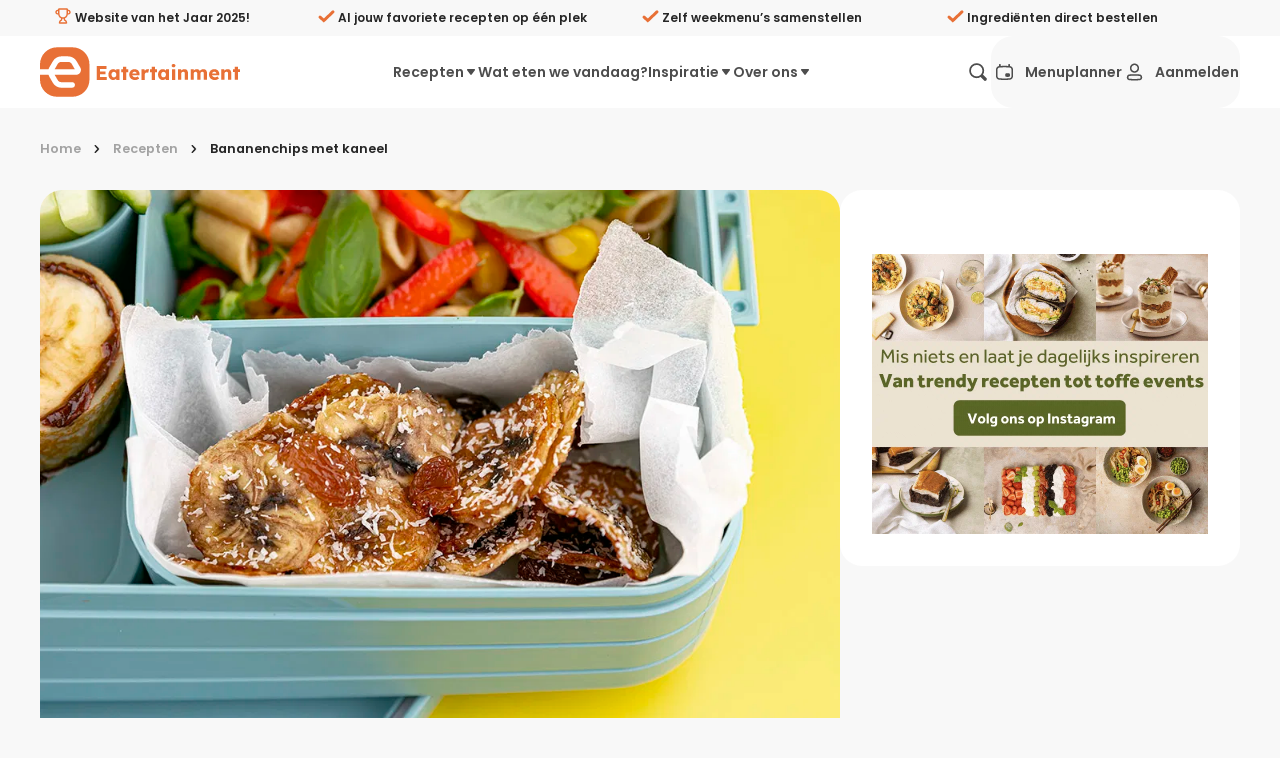

--- FILE ---
content_type: text/html;charset=utf-8
request_url: https://eatertainment.nl/recept/bananenchips-met-kaneel
body_size: 119338
content:
<!DOCTYPE html><html  lang="nl"><head><meta charset="utf-8">
<meta name="viewport" content="width=device-width, initial-scale=1, viewport-fit=cover">
<title>Bananenchips met kaneel - Eatertainment</title>
<style>/*! minireset.css v0.0.7 | MIT License | github.com/jgthms/minireset.css */blockquote,body,dd,dl,dt,fieldset,figure,h1,h2,h3,h4,h5,h6,hr,html,iframe,legend,li,ol,p,pre,textarea,ul{margin:0;padding:0}h1,h2,h3,h4,h5,h6{font-size:100%;font-weight:400}ul{list-style:none}button,input,select{margin:0}html{box-sizing:border-box}*,:after,:before{box-sizing:inherit}img,video{height:auto;max-width:100%}iframe{border:0}table{border-collapse:collapse;border-spacing:0}td,th{padding:0}</style>
<style>.flicking-viewport{overflow:hidden;position:relative}.flicking-viewport.vertical{display:inline-flex}.flicking-viewport.vertical>.flicking-camera{display:inline-flex;flex-direction:column}.flicking-viewport.flicking-hidden>.flicking-camera>*{visibility:hidden}.flicking-camera{display:flex;flex-direction:row;height:100%;position:relative;width:100%;will-change:transform;z-index:1}.flicking-camera>*{flex-shrink:0}.flicking-pagination{bottom:10px;left:0;position:absolute;text-align:center;width:100%;z-index:2}.flicking-pagination-bullets,.flicking-pagination-scroll{font-size:0}.flicking-pagination-scroll{left:50%;overflow:hidden;transform:translate(-50%);white-space:nowrap}.flicking-pagination-scroll .flicking-pagination-slider{transition:transform .2s}.flicking-pagination-scroll.flicking-pagination-uninitialized .flicking-pagination-bullet,.flicking-pagination-scroll.flicking-pagination-uninitialized .flicking-pagination-slider{transition:none}.flicking-pagination-bullet{background-color:#0a0a0a1a;border-radius:50%;cursor:pointer;display:inline-block;font-size:1rem;height:8px;margin:0 4px;width:8px}.flicking-pagination-scroll .flicking-pagination-bullet{transition:transform .2s}.flicking-pagination-bullet-active{background-color:#f2a65e}.flicking-pagination-scroll .flicking-pagination-bullet{position:relative;transform:scale(0);transition:transform .2s,left .2s;vertical-align:middle}.flicking-pagination-scroll .flicking-pagination-bullet-active{transform:scale(1)}.flicking-pagination-scroll .flicking-pagination-bullet-next,.flicking-pagination-scroll .flicking-pagination-bullet-prev{transform:scale(.66)}.flicking-pagination-scroll .flicking-pagination-bullet-next2,.flicking-pagination-scroll .flicking-pagination-bullet-prev2{transform:scale(.33)}a[expand]:not([expand=false]):not([data-nuxt-link]){display:block;width:100%}a[block]:not([block=false]){display:block}a:focus{color:#e87036;outline:none}a.v_no-decoration{text-decoration:none!important}button{background:none;border:none;color:#262626;font-family:Poppins,Arial,Helvetica,sans-serif;font-size:1rem;margin:0;padding:0;text-align:left;touch-action:manipulation;-webkit-user-select:none;-moz-user-select:none;user-select:none}button:hover{cursor:pointer}button:focus{outline:none}button[expand]{display:block;width:100%}@media screen and (max-width:39.9375rem){button[expand-on-small]{display:block;width:100%}}code{background:#f8f8f8;border-radius:.6em;padding:.5em 1em}h1,h2,h3,h4,h5,h6{font-weight:600;line-height:1.2;margin:0 0 .3em}h1{font-size:1.5rem;line-height:1}@media screen and (min-width:50rem){h1{font-size:2rem}}@media screen and (min-width:64rem){h1{font-size:3rem}}h2{font-size:1.375rem;line-height:1}@media screen and (min-width:50rem){h2{font-size:1.5rem}}@media screen and (min-width:64rem){h2{font-size:1.75rem}}h3{font-size:1.25rem}@media screen and (min-width:50rem){h3{font-size:1.375rem}}@media screen and (min-width:64rem){h3{font-size:1.5rem}}h4,h5,h6{font-size:1rem}@media screen and (min-width:50rem){h4,h5,h6{font-size:1.125rem}}@media screen and (min-width:64rem){h4,h5,h6{font-size:1.375rem}}hr{border:none;border-bottom:1px solid #ffeadd;margin:2rem 0}p{margin:0 0 1rem}[type=date],[type=datetime-local],[type=datetime],[type=email],[type=month],[type=number],[type=password],[type=search],[type=tel],[type=text],[type=time],[type=url],[type=week],select,textarea{-webkit-appearance:none;-moz-appearance:none;appearance:none;background-color:#f8f8f8;border:2px solid #f8f8f8;border-radius:1.375rem;color:#262626;display:block;font-family:Poppins,Arial,Helvetica,sans-serif;font-size:1rem;font-weight:500;line-height:1;margin:.3rem 0;outline:none;padding:1rem 1.2rem;transition:border-color .3s ease;-webkit-user-select:auto;-moz-user-select:auto;user-select:auto;width:100%}[type=date]:hover:not(:disabled),[type=datetime-local]:hover:not(:disabled),[type=datetime]:hover:not(:disabled),[type=email]:hover:not(:disabled),[type=month]:hover:not(:disabled),[type=number]:hover:not(:disabled),[type=password]:hover:not(:disabled),[type=search]:hover:not(:disabled),[type=tel]:hover:not(:disabled),[type=text]:hover:not(:disabled),[type=time]:hover:not(:disabled),[type=url]:hover:not(:disabled),[type=week]:hover:not(:disabled),select:hover:not(:disabled),textarea:hover:not(:disabled){border:2px solid #d0cecd}[type=date]:active,[type=date]:focus,[type=date]:hover:not(:disabled):active,[type=date]:hover:not(:disabled):focus,[type=datetime-local]:active,[type=datetime-local]:focus,[type=datetime-local]:hover:not(:disabled):active,[type=datetime-local]:hover:not(:disabled):focus,[type=datetime]:active,[type=datetime]:focus,[type=datetime]:hover:not(:disabled):active,[type=datetime]:hover:not(:disabled):focus,[type=email]:active,[type=email]:focus,[type=email]:hover:not(:disabled):active,[type=email]:hover:not(:disabled):focus,[type=month]:active,[type=month]:focus,[type=month]:hover:not(:disabled):active,[type=month]:hover:not(:disabled):focus,[type=number]:active,[type=number]:focus,[type=number]:hover:not(:disabled):active,[type=number]:hover:not(:disabled):focus,[type=password]:active,[type=password]:focus,[type=password]:hover:not(:disabled):active,[type=password]:hover:not(:disabled):focus,[type=search]:active,[type=search]:focus,[type=search]:hover:not(:disabled):active,[type=search]:hover:not(:disabled):focus,[type=tel]:active,[type=tel]:focus,[type=tel]:hover:not(:disabled):active,[type=tel]:hover:not(:disabled):focus,[type=text]:active,[type=text]:focus,[type=text]:hover:not(:disabled):active,[type=text]:hover:not(:disabled):focus,[type=time]:active,[type=time]:focus,[type=time]:hover:not(:disabled):active,[type=time]:hover:not(:disabled):focus,[type=url]:active,[type=url]:focus,[type=url]:hover:not(:disabled):active,[type=url]:hover:not(:disabled):focus,[type=week]:active,[type=week]:focus,[type=week]:hover:not(:disabled):active,[type=week]:hover:not(:disabled):focus,select:active,select:focus,select:hover:not(:disabled):active,select:hover:not(:disabled):focus,textarea:active,textarea:focus,textarea:hover:not(:disabled):active,textarea:hover:not(:disabled):focus{border:2px solid #e87036}textarea{border:2px solid #f1f0f0;font-size:1rem;min-height:100px;overflow:auto;padding:1.2rem;resize:vertical}fieldset{margin:1rem 0;padding:2rem}legend{display:block;font-weight:600;padding:0 0 1rem;width:100%}select{-webkit-appearance:none;-moz-appearance:none;background:transparent url("data:image/svg+xml;utf8,<svg xmlns='http://www.w3.org/2000/svg' width='100' height='100' fill='%23000'><polygon points='0,0 100,0 50,50'/></svg>") no-repeat;background-position:right 10px center;background-repeat:no-repeat;background-size:8px;border-radius:.2rem;color:#262626;height:2.8rem;line-height:2.4rem;padding:0 2.8rem 0 1.2rem;text-transform:none}select::-ms-expand{display:none}[type=range]{width:100%}label{color:#4d4d4d;display:block;font-size:.95rem;font-weight:600;margin:0 0 .5em}input:disabled:not([disabled=false]),select:disabled:not([disabled=false]),textarea:disabled:not([disabled=false]){cursor:not-allowed;opacity:.4}input[readonly]:not([readonly=false]),select[readonly]:not([readonly=false]),textarea[readonly]:not([readonly=false]){pointer-events:none}input::-moz-placeholder,select::-moz-placeholder,textarea::-moz-placeholder{color:#2626264d;opacity:1}input::placeholder,select::placeholder,textarea::placeholder{color:#2626264d;opacity:1}input:-webkit-autofill,input:-webkit-autofill:focus textarea:-webkit-autofill,input:-webkit-autofill:hover,select:-webkit-autofill,select:-webkit-autofill:focus,select:-webkit-autofill:hover,textarea:-webkit-autofill:hover textarea:-webkit-autofill:focus{-webkit-text-fill-color:#262626;-webkit-box-shadow:inset 0 0 0 1000px #fff}.sb_form_input_error{background:#e5294080;border:1px solid #e52940;border-radius:6px;padding:10px 20px}.v_background-color-default [type=date],.v_background-color-default [type=datetime-local],.v_background-color-default [type=datetime],.v_background-color-default [type=email],.v_background-color-default [type=month],.v_background-color-default [type=number],.v_background-color-default [type=password],.v_background-color-default [type=search],.v_background-color-default [type=tel],.v_background-color-default [type=text],.v_background-color-default [type=time],.v_background-color-default [type=url],.v_background-color-default [type=week],.v_background-color-default select,.v_background-color-default textarea{background-color:#f0f0f0}input[type=submit]{align-items:center;background:none;border:none;border-radius:24px;cursor:pointer;display:inline-flex;font-size:1rem;font-weight:600;line-height:1;margin:0;min-height:3.5rem;outline:none;padding:.6rem 1rem;position:relative;text-align:left;text-decoration:none;transition:opacity .3s ease;transition:color .2s ease,background-color .2s ease,border-color .3s ease;-webkit-user-select:none;-moz-user-select:none;user-select:none;white-space:nowrap}@media screen and (min-width:23.5rem){input[type=submit]{padding:.6rem 2rem}}input[type=submit]{background:#e87036;border:2px solid #e87036;color:#fff}input[type=submit]:hover{background:#d35518;border-color:#d35518}input[type=submit][disabled]:not([disabled=false]){background:#ffeadd;border-color:#ffeadd;color:#f9b485}[type=checkbox]{margin:0 .6rem 0 0;opacity:0;position:absolute}[type=checkbox]+label{color:#262626;cursor:pointer;display:inline-block;padding-left:2rem;padding-top:0;position:relative;text-transform:none;-webkit-user-select:text;-moz-user-select:text;user-select:text}[type=checkbox]+label:after,[type=checkbox]+label:before{content:"";left:0;position:absolute;transition:none .2s ease;z-index:1}[type=checkbox]+label:after{border-radius:8px}[type=checkbox]:not(:checked)+label:after{border:2px solid #898989;height:1.4rem;top:0;width:1.4rem}[type=checkbox]:focus+label:after{border:2px solid #898989;transition:border .2s ease}[type=checkbox]:checked+label:after{background-color:#e87036;border:.15rem solid #e87036;height:1.4rem;top:0;width:1.4rem;z-index:0}[type=checkbox]:checked+label:before{border:solid #fff;border-width:0 3px 3px 0;height:13px;left:7px;position:absolute;top:3px;transform:rotate(45deg);width:7px}@media print{[type=checkbox]:checked+label:before{border-bottom-color:#e87036;border-right-color:#e87036}}[type=checkbox]:checked:focus+label:after{background-color:#d35518;border:.15rem solid #d35518;transition:border .2s ease,background-color .3s ease}.v_background-color-white{background-color:#fff}.v_background-color-lightest-gray{background-color:#f8f8f8}@media screen and (min-width:50rem){.v_hide-on-medium{display:none!important}}.v_show-on-medium{display:none!important}@media screen and (min-width:50rem){.v_show-on-medium{display:block!important}}@media screen and (min-width:64rem){.v_hide-on-large{display:none!important}}.v_show-on-large{display:none!important}@media screen and (min-width:64rem){.v_show-on-large{display:block!important}}@media screen and (min-width:79rem){.v_hide-on-xlarge{display:none!important}}.v_show-on-xlarge{display:none!important}@media screen and (min-width:79rem){.v_show-on-xlarge{display:block!important}}.row-1{margin-block:.5rem}.row-in-1{padding-block:.5rem}.col-1{padding-inline:.5rem}.col-out-1{margin-inline:.5rem}.gap-1{gap:.5rem}.row-2{margin-block:1rem}.row-in-2{padding-block:1rem}.col-2{padding-inline:1rem}.col-out-2{margin-inline:1rem}.gap-2{gap:1rem}.row-3{margin-block:1.5rem}.row-in-3{padding-block:1.5rem}.col-3{padding-inline:1.5rem}.col-out-3{margin-inline:1.5rem}.gap-3{gap:1.5rem}.row-4{margin-block:2rem}.row-in-4{padding-block:2rem}.col-4{padding-inline:2rem}.col-out-4{margin-inline:2rem}.gap-4{gap:2rem}.row-5{margin-block:2.5rem}.row-in-5{padding-block:2.5rem}.col-5{padding-inline:2.5rem}.col-out-5{margin-inline:2.5rem}.gap-5{gap:2.5rem}.row-6{margin-block:3rem}.row-in-6{padding-block:3rem}.col-6{padding-inline:3rem}.col-out-6{margin-inline:3rem}.gap-6{gap:3rem}.row-7{margin-block:3.5rem}.row-in-7{padding-block:3.5rem}.col-7{padding-inline:3.5rem}.col-out-7{margin-inline:3.5rem}.gap-7{gap:3.5rem}.row-8{margin-block:4rem}.row-in-8{padding-block:4rem}.col-8{padding-inline:4rem}.col-out-8{margin-inline:4rem}.gap-8{gap:4rem}.size-full{height:100%;width:100%}.display-flex,.flex{display:flex}.display-flex-col,.flex-col{flex-direction:column}.display-flex-align-center,.flex-align-center{align-items:center}.display-flex-justify-space-between,.display-flex-space-between,.flex-justify-space-between,.flex-space-between{justify-content:space-between}.display-flex-justify-end,.flex-justify-end{justify-content:end}.position-static{position:static}.position-relative{position:relative}.position-fixed{position:fixed}.position-absolute{position:absolute}.position-sticky{position:sticky}.object-fit-fill{-o-object-fit:fill;object-fit:fill}.object-fit-contain{-o-object-fit:contain;object-fit:contain}.object-fit-cover{-o-object-fit:cover;object-fit:cover}.object-fit-none{-o-object-fit:none;object-fit:none}.object-fit-scale-down{-o-object-fit:scale-down;object-fit:scale-down}.object-position-ct{-o-object-position:50% 0;object-position:50% 0}.object-position-cc{-o-object-position:50% 50%;object-position:50% 50%}.object-position-cb{-o-object-position:50% 100%;object-position:50% 100%}.object-position-lt{-o-object-position:0 0;object-position:0 0}.object-position-lc{-o-object-position:0 50%;object-position:0 50%}.object-position-lb{-o-object-position:0 100%;object-position:0 100%}.object-position-rt{-o-object-position:100% 0;object-position:100% 0}.object-position-rc{-o-object-position:100% 50%;object-position:100% 50%}.object-position-rb{-o-object-position:100% 100%;object-position:100% 100%}.display-block{-o-object-fit:block;object-fit:block}.display-inline{-o-object-fit:inline;object-fit:inline}.display-inline-block{-o-object-fit:inline-block;object-fit:inline-block}.display-flex{-o-object-fit:flex;object-fit:flex}.display-inline-flex{-o-object-fit:inline-flex;object-fit:inline-flex}.display-grid{-o-object-fit:grid;object-fit:grid}.display-inline-grid{-o-object-fit:inline-grid;object-fit:inline-grid}.display-flow-root{-o-object-fit:flow-root;object-fit:flow-root}.no-inset{top:0;right:0;bottom:0;left:0}@media screen and (max-width:60rem){.mobile-no-scrolling{overflow:hidden}}.text-primary{color:#e87036}.vue-slider-disabled{cursor:not-allowed;opacity:.5}.vue-slider-rail{background-color:#ccc;border-radius:15px}.vue-slider-process{background-color:#e87036;border-radius:15px}.vue-slider-mark{z-index:4}.vue-slider-mark:first-child .vue-slider-mark-step,.vue-slider-mark:last-child .vue-slider-mark-step{display:none}.vue-slider-mark-step{background-color:#00000029;border-radius:50%;height:100%;width:100%}.vue-slider-mark-label{font-size:14px;white-space:nowrap}.vue-slider-dot-handle{background-color:#fff;border-radius:50%;box-shadow:0 0 4px 3px #0000000f;box-sizing:border-box;cursor:pointer;height:100%;width:100%}.vue-slider-dot-handle-focus{box-shadow:0 0 1px 2px #e870365c}.vue-slider-dot-handle-disabled{background-color:#ccc;cursor:not-allowed}.vue-slider-dot-tooltip-inner{background-color:#e87036;border-color:#e87036;border-radius:5px;box-sizing:content-box;color:#fff;font-size:14px;min-width:20px;padding:2px 5px;text-align:center;white-space:nowrap}.vue-slider-dot-tooltip-inner:after{content:"";position:absolute}.vue-slider-dot-tooltip-inner-top:after{border:5px solid transparent;border-top-color:inherit;height:0;left:50%;top:100%;transform:translate(-50%);width:0}.vue-slider-dot-tooltip-inner-bottom:after{border:5px solid transparent;border-bottom-color:inherit;bottom:100%;height:0;left:50%;transform:translate(-50%);width:0}.vue-slider-dot-tooltip-inner-left:after{border:5px solid transparent;border-left-color:inherit;height:0;left:100%;top:50%;transform:translateY(-50%);width:0}.vue-slider-dot-tooltip-inner-right:after{border:5px solid transparent;border-right-color:inherit;height:0;right:100%;top:50%;transform:translateY(-50%);width:0}.vue-slider-dot-tooltip-wrapper{opacity:0;transition:all .3s}.vue-slider-dot-tooltip-wrapper-show{opacity:1}:root{--brand-primary:#e87036;--desktop-menu-height:72px}body,html{background:#f8f8f8;color:#262626;font-family:Poppins,Arial,Helvetica,sans-serif;margin:0;padding:0}*{box-sizing:border-box;text-rendering:optimizeLegibility;-webkit-font-smoothing:antialiased;-moz-osx-font-smoothing:grayscale}a{color:inherit;text-decoration:none}label{-webkit-user-select:none;-moz-user-select:none;user-select:none}label:hover{cursor:pointer}small a{color:#e87036!important;text-decoration:underline!important}.hide-scroll-bar{-ms-overflow-style:none;scrollbar-width:none}.hide-scroll-bar::-webkit-scrollbar{display:none}.no-scroll{overflow:hidden;pointer-events:none;touch-action:none}.footer{color:#898989;font-size:.8rem}[id]{scroll-margin-top:calc(var(--desktop-menu-height) + 1rem)}.sr-only{border-width:0;clip-path:inset(50%);height:1px;margin:-1px;overflow:hidden;padding:0;position:absolute;white-space:nowrap;width:1px}.size-full\!{height:100%!important;width:100%!important}.object-cover{-o-object-fit:cover;object-fit:cover}.object-center{-o-object-position:center;object-position:center}</style>
<style>@font-face{font-display:swap;font-family:Poppins;font-style:normal;font-weight:400;src:url(/_nuxt/Poppins-normal-400-devanagari.CJDn6rn8.woff2) format("woff2");unicode-range:u+0900-097f,u+1cd0-1cf9,u+200c-200d,u+20a8,u+20b9,u+20f0,u+25cc,u+a830-a839,u+a8e0-a8ff,u+11b00-11b09}@font-face{font-display:swap;font-family:Poppins;font-style:normal;font-weight:400;src:url(/_nuxt/Poppins-normal-400-latin-ext.by3JarPu.woff2) format("woff2");unicode-range:u+0100-02ba,u+02bd-02c5,u+02c7-02cc,u+02ce-02d7,u+02dd-02ff,u+0304,u+0308,u+0329,u+1d00-1dbf,u+1e00-1e9f,u+1ef2-1eff,u+2020,u+20a0-20ab,u+20ad-20c0,u+2113,u+2c60-2c7f,u+a720-a7ff}@font-face{font-display:swap;font-family:Poppins;font-style:normal;font-weight:400;src:url(/_nuxt/Poppins-normal-400-latin.cpxAROuN.woff2) format("woff2");unicode-range:u+00??,u+0131,u+0152-0153,u+02bb-02bc,u+02c6,u+02da,u+02dc,u+0304,u+0308,u+0329,u+2000-206f,u+20ac,u+2122,u+2191,u+2193,u+2212,u+2215,u+feff,u+fffd}@font-face{font-display:swap;font-family:Poppins;font-style:normal;font-weight:500;src:url(/_nuxt/Poppins-normal-500-devanagari.BIdkeU1p.woff2) format("woff2");unicode-range:u+0900-097f,u+1cd0-1cf9,u+200c-200d,u+20a8,u+20b9,u+20f0,u+25cc,u+a830-a839,u+a8e0-a8ff,u+11b00-11b09}@font-face{font-display:swap;font-family:Poppins;font-style:normal;font-weight:500;src:url(/_nuxt/Poppins-normal-500-latin-ext.CK-6C4Hw.woff2) format("woff2");unicode-range:u+0100-02ba,u+02bd-02c5,u+02c7-02cc,u+02ce-02d7,u+02dd-02ff,u+0304,u+0308,u+0329,u+1d00-1dbf,u+1e00-1e9f,u+1ef2-1eff,u+2020,u+20a0-20ab,u+20ad-20c0,u+2113,u+2c60-2c7f,u+a720-a7ff}@font-face{font-display:swap;font-family:Poppins;font-style:normal;font-weight:500;src:url(/_nuxt/Poppins-normal-500-latin.C8OXljZJ.woff2) format("woff2");unicode-range:u+00??,u+0131,u+0152-0153,u+02bb-02bc,u+02c6,u+02da,u+02dc,u+0304,u+0308,u+0329,u+2000-206f,u+20ac,u+2122,u+2191,u+2193,u+2212,u+2215,u+feff,u+fffd}@font-face{font-display:swap;font-family:Poppins;font-style:normal;font-weight:600;src:url(/_nuxt/Poppins-normal-600-devanagari.STEjXBNN.woff2) format("woff2");unicode-range:u+0900-097f,u+1cd0-1cf9,u+200c-200d,u+20a8,u+20b9,u+20f0,u+25cc,u+a830-a839,u+a8e0-a8ff,u+11b00-11b09}@font-face{font-display:swap;font-family:Poppins;font-style:normal;font-weight:600;src:url(/_nuxt/Poppins-normal-600-latin-ext.CAhIAdZj.woff2) format("woff2");unicode-range:u+0100-02ba,u+02bd-02c5,u+02c7-02cc,u+02ce-02d7,u+02dd-02ff,u+0304,u+0308,u+0329,u+1d00-1dbf,u+1e00-1e9f,u+1ef2-1eff,u+2020,u+20a0-20ab,u+20ad-20c0,u+2113,u+2c60-2c7f,u+a720-a7ff}@font-face{font-display:swap;font-family:Poppins;font-style:normal;font-weight:600;src:url(/_nuxt/Poppins-normal-600-latin.zEkxB9Mr.woff2) format("woff2");unicode-range:u+00??,u+0131,u+0152-0153,u+02bb-02bc,u+02c6,u+02da,u+02dc,u+0304,u+0308,u+0329,u+2000-206f,u+20ac,u+2122,u+2191,u+2193,u+2212,u+2215,u+feff,u+fffd}@font-face{font-display:swap;font-family:Poppins;font-style:normal;font-weight:700;src:url(/_nuxt/Poppins-normal-700-devanagari.O-jipLrW.woff2) format("woff2");unicode-range:u+0900-097f,u+1cd0-1cf9,u+200c-200d,u+20a8,u+20b9,u+20f0,u+25cc,u+a830-a839,u+a8e0-a8ff,u+11b00-11b09}@font-face{font-display:swap;font-family:Poppins;font-style:normal;font-weight:700;src:url(/_nuxt/Poppins-normal-700-latin-ext.cby-RkWa.woff2) format("woff2");unicode-range:u+0100-02ba,u+02bd-02c5,u+02c7-02cc,u+02ce-02d7,u+02dd-02ff,u+0304,u+0308,u+0329,u+1d00-1dbf,u+1e00-1e9f,u+1ef2-1eff,u+2020,u+20a0-20ab,u+20ad-20c0,u+2113,u+2c60-2c7f,u+a720-a7ff}@font-face{font-display:swap;font-family:Poppins;font-style:normal;font-weight:700;src:url(/_nuxt/Poppins-normal-700-latin.Qrb0O0WB.woff2) format("woff2");unicode-range:u+00??,u+0131,u+0152-0153,u+02bb-02bc,u+02c6,u+02da,u+02dc,u+0304,u+0308,u+0329,u+2000-206f,u+20ac,u+2122,u+2191,u+2193,u+2212,u+2215,u+feff,u+fffd}</style>
<style>.vue-slider-dot{position:absolute;transition:all 0s;z-index:5}.vue-slider-dot:focus{outline:none}.vue-slider-dot-tooltip{position:absolute;visibility:hidden}.vue-slider-dot-hover:hover .vue-slider-dot-tooltip,.vue-slider-dot-tooltip-show{visibility:visible}.vue-slider-dot-tooltip-top{left:50%;top:-10px;transform:translate(-50%,-100%)}.vue-slider-dot-tooltip-bottom{bottom:-10px;left:50%;transform:translate(-50%,100%)}.vue-slider-dot-tooltip-left{left:-10px;top:50%;transform:translate(-100%,-50%)}.vue-slider-dot-tooltip-right{right:-10px;top:50%;transform:translate(100%,-50%)}.vue-slider-marks{height:100%;position:relative;width:100%}.vue-slider-mark{position:absolute;z-index:1}.vue-slider-ltr .vue-slider-mark,.vue-slider-rtl .vue-slider-mark{height:100%;top:50%;width:0}.vue-slider-ltr .vue-slider-mark-step,.vue-slider-rtl .vue-slider-mark-step{top:0}.vue-slider-ltr .vue-slider-mark-label,.vue-slider-rtl .vue-slider-mark-label{margin-top:10px;top:100%}.vue-slider-ltr .vue-slider-mark{transform:translate(-50%,-50%)}.vue-slider-ltr .vue-slider-mark-step{left:0}.vue-slider-ltr .vue-slider-mark-label{left:50%;transform:translate(-50%)}.vue-slider-rtl .vue-slider-mark{transform:translate(50%,-50%)}.vue-slider-rtl .vue-slider-mark-step{right:0}.vue-slider-rtl .vue-slider-mark-label{right:50%;transform:translate(50%)}.vue-slider-btt .vue-slider-mark,.vue-slider-ttb .vue-slider-mark{height:0;left:50%;width:100%}.vue-slider-btt .vue-slider-mark-step,.vue-slider-ttb .vue-slider-mark-step{left:0}.vue-slider-btt .vue-slider-mark-label,.vue-slider-ttb .vue-slider-mark-label{left:100%;margin-left:10px}.vue-slider-btt .vue-slider-mark{transform:translate(-50%,50%)}.vue-slider-btt .vue-slider-mark-step{top:0}.vue-slider-btt .vue-slider-mark-label{top:50%;transform:translateY(-50%)}.vue-slider-ttb .vue-slider-mark{transform:translate(-50%,-50%)}.vue-slider-ttb .vue-slider-mark-step{bottom:0}.vue-slider-ttb .vue-slider-mark-label{bottom:50%;transform:translateY(50%)}.vue-slider-mark-label,.vue-slider-mark-step{position:absolute}.vue-slider{box-sizing:content-box;display:block;position:relative;-webkit-user-select:none;-moz-user-select:none;user-select:none;-webkit-tap-highlight-color:rgba(0,0,0,0)}.vue-slider-rail{height:100%;position:relative;transition-property:width,height,left,right,top,bottom;width:100%}.vue-slider-process{position:absolute;z-index:1}</style>
<style>.sb_layout_default{display:flex;flex-direction:column;min-height:100vh}.sb_layout_default_scroll-to.sb_button{bottom:calc(var(--mobile-menu-height, 4.5rem) + 1rem + env(safe-area-inset-bottom));font-size:1rem;position:fixed;right:1rem;z-index:4}@media screen and (min-width:60rem){.sb_layout_default_scroll-to.sb_button{bottom:3rem}}@media screen and (min-width:93.75rem){.sb_layout_default_scroll-to.sb_button{right:5rem}}@media print{.sb_layout_default_scroll-to.sb_button{display:none}.sb_layout_default{padding-top:0}}.sb_layout_default .dropdown-content-enter-active,.sb_layout_default .dropdown-content-leave-active{transition:all .2s}.sb_layout_default .dropdown-content-enter-from,.sb_layout_default .dropdown-content-leave-to{opacity:0;transform:translateY(-5px)}</style>
<style>.sb_main-footer[data-v-6f42aa79]{background:#f8f8f8;margin-top:auto;padding-bottom:6.25rem}@media screen and (min-width:60rem){.sb_main-footer[data-v-6f42aa79]{padding-bottom:0}}@media print{.sb_main-footer[data-v-6f42aa79]{display:none}}.sb_main-footer_subscribe-container[data-v-6f42aa79]{background:linear-gradient(90deg,#e87036,#e87036);color:#fff}.sb_main-footer_subscribe-container_inner[data-v-6f42aa79]{margin:0 auto;max-width:75rem;padding:0 1rem;width:100%}@media screen and (min-width:79rem){.sb_main-footer_subscribe-container_inner[data-v-6f42aa79]{padding-left:0;padding-right:0}}.sb_main-footer_subscribe-container_inner[data-v-6f42aa79]{display:grid;grid-template-columns:repeat(2,1fr);min-height:184px;padding:0 2rem}@media screen and (max-width:50rem){.sb_main-footer_subscribe-container_inner[data-v-6f42aa79]{grid-template-columns:repeat(1,1fr);padding-block:2rem}}.sb_main-footer_subscribe-container_col[data-v-6f42aa79]{align-items:center;display:flex;flex:1}.sb_main-footer_subscribe-container_icon[data-v-6f42aa79],.sb_main-footer_subscribe-container_text[data-v-6f42aa79]{display:inline-block}.sb_main-footer_subscribe-container_icon[data-v-6f42aa79]{font-size:5rem;margin-right:1.5rem}@media screen and (max-width:50rem){.sb_main-footer_subscribe-container_icon[data-v-6f42aa79]{font-size:3.125rem}}.sb_main-footer_subscribe-container_text[data-v-6f42aa79]{flex:1;font-size:1.5rem;font-weight:600;line-height:1.5}@media screen and (max-width:50rem){.sb_main-footer_subscribe-container_text[data-v-6f42aa79]{font-size:1.125rem}.sb_main-footer_subscribe-container .form[data-v-6f42aa79]{margin-block-start:1rem}.sb_main-footer_subscribe-container .form[data-v-6f42aa79],.sb_main-footer_subscribe-container .inputs[data-v-6f42aa79]{display:block!important}}.sb_main-footer_subscribe-container .email-input[data-v-6f42aa79]{background:transparent;border-color:#fff;color:#fff;flex:1;margin-right:.5rem}.sb_main-footer_subscribe-container .email-input[data-v-6f42aa79]::-moz-placeholder{color:#fffa}.sb_main-footer_subscribe-container .email-input[data-v-6f42aa79]::placeholder{color:#fffa}.sb_main-footer_subscribe-container .email-input[data-v-6f42aa79],.sb_main-footer_subscribe-container .subscribe-button[data-v-6f42aa79]{display:block!important;height:56px!important}.sb_main-footer_subscribe-container .check-container[data-v-6f42aa79]{margin-block:1rem}.sb_main-footer_subscribe-container .checkbox[data-v-6f42aa79]{color:#fff!important}.sb_main-footer_sitemap-container[data-v-6f42aa79]{margin:0 auto;max-width:75rem;padding:0 1rem;width:100%}@media screen and (min-width:79rem){.sb_main-footer_sitemap-container[data-v-6f42aa79]{padding-left:0;padding-right:0}}.sb_main-footer_sitemap-container[data-v-6f42aa79]{padding:2rem 0}.sb_main-footer_top[data-v-6f42aa79]{align-items:start;display:flex;flex-direction:row;gap:1rem;justify-content:space-between;padding-inline:1rem}@media screen and (min-width:50rem){.sb_main-footer_left[data-v-6f42aa79]{flex:1}}.sb_main-footer_right[data-v-6f42aa79]{display:flex;padding:2rem 1rem 0}@media screen and (min-width:50rem){.sb_main-footer_right[data-v-6f42aa79]{max-width:50%;padding:0 1rem;width:50%}}@media screen and (max-width:40rem){.sb_main-footer_right[data-v-6f42aa79]{display:block!important}}.sb_main-footer_woty-badge[data-v-6f42aa79]{aspect-ratio:1/1;border-radius:50%;margin-bottom:-3rem;pointer-events:none;-webkit-user-select:none;-moz-user-select:none;user-select:none;width:6rem}.sb_main-footer_title[data-v-6f42aa79]{color:#e87036;font-size:2rem;font-weight:700;line-height:1.5}.sb_main-footer_below-title[data-v-6f42aa79]{align-items:center;display:flex;margin-bottom:2em;padding:1rem 0 0}.sb_main-footer_below-title_subtitle[data-v-6f42aa79]{padding:0 1rem}.sb_main-footer_below-title_socials[data-v-6f42aa79]{display:flex}.sb_main-footer_link[data-v-6f42aa79]{display:block;line-height:1.5rem}@media screen and (max-width:50rem){.parent-row[data-v-6f42aa79]{display:none}}.parent-row[data-v-6f42aa79]{flex-wrap:wrap;gap:40px;justify-content:space-between;margin-bottom:1.5rem;padding:0 1rem;width:100%}.parent-row.col-6[data-v-6f42aa79]:after{content:"";flex:auto}.parent-row h4[data-v-6f42aa79]{font-size:1.25rem;font-weight:600;line-height:2;margin:0 0 -.5rem}.column[data-v-6f42aa79]{gap:.5rem;max-width:40%;min-width:200px;width:auto}div.sb_icon-link_text[data-v-6f42aa79]{font-size:16px;font-weight:200;font-weight:500}.mobile-collapsable[data-v-6f42aa79]{align-items:flex-start;flex-direction:column;margin:0 auto;max-width:75rem;padding:0 1rem;width:100%}@media screen and (min-width:79rem){.mobile-collapsable[data-v-6f42aa79]{padding-left:0;padding-right:0}}.mobile-collapsable[data-v-6f42aa79]{padding:20px 1rem 0}@media screen and (min-width:50rem){.legacy[data-v-6f42aa79]{display:none}}.legacy[data-v-6f42aa79]{align-self:flex-start;margin-top:1.5rem}.sb_main-footer_link[data-v-6f42aa79]:hover{color:#e87036;text-decoration:underline}</style>
<style>@media screen and (min-width:50rem){.sb_view_recipe_mobile_aside[data-v-e67a5f3d]{display:none}}.sb_view_recipe_premium_cta[data-v-e67a5f3d]{align-items:center;display:flex}.sb_view_recipe_premium_cta[data-v-e67a5f3d] .sb_cta-and-visual_inner{box-shadow:0 0 46px #00000012}.sb_view_recipe_premium_cta[data-v-e67a5f3d] .sb_cta-and-visual_inner .sb_cta-and-visual_visual{display:none}@media screen and (min-width:50rem){.sb_view_recipe_premium_cta[data-v-e67a5f3d] .sb_cta-and-visual_inner .sb_cta-and-visual_visual{display:block}}.sb_view_recipe_content[data-v-e67a5f3d] .sb_flex_sections{--text-color:#fff}.sb_view_recipe_content_related-recipes[data-v-e67a5f3d]{padding:2rem 0}.sb_view_recipe .sb_ad_banner_position_two[data-v-e67a5f3d]{margin:-2rem 0 2rem}</style>
<style>:root{--usp-top-bar-bg:#f8f8f8}</style>
<style>.sb_usp-top-bar[data-v-a8e3adfd]{align-items:center;background:var(--usp-top-bar-bg);display:flex;height:2.25rem;overflow:hidden;position:relative;z-index:1}.sb_usp-top-bar ul[data-v-a8e3adfd]{display:grid;flex:1;grid-template-columns:repeat(auto-fit,minmax(100px,1fr));margin-inline:auto;max-width:75rem;overflow:hidden}@media screen and (max-width:64rem){.sb_usp-top-bar ul[data-v-a8e3adfd]{grid-auto-rows:100%;grid-template-columns:repeat(3,minmax(100px,1fr))}}@media screen and (max-width:50rem){.sb_usp-top-bar ul[data-v-a8e3adfd]{grid-template-columns:repeat(2,minmax(100px,1fr))}}@media screen and (max-width:40rem){.sb_usp-top-bar ul[data-v-a8e3adfd]{grid-auto-rows:100%;grid-template-columns:repeat(1,minmax(100px,1fr))}}.sb_usp-top-bar ul li[data-v-a8e3adfd]{align-items:center;display:flex;font-size:.75rem;font-weight:600;gap:.5625rem;height:100%;justify-content:center}.sb_usp-top-bar ul li svg[data-v-a8e3adfd]{color:#e87036;font-size:1.5rem;position:relative;top:-.1em}</style>
<style>.notification[data-v-228f8c18]{background:#e87036;border-radius:50%;height:10px;position:absolute;right:50%;top:50%;transform:translate(14px,-21px);width:10px}.menu-item-text[data-v-228f8c18]{color:inherit;max-width:19vw;text-align:center}</style>
<style>.sb_hamburger-menu{pointer-events:none}.sb_hamburger-menu.s_active{pointer-events:all}.sb_hamburger-menu .sb_icon-link{display:flex}.sb_hamburger-menu .sb_async-icon{background:#f8f8f8!important}</style>
<style>.sb_hamburger-menu[data-v-79838f99]{display:flex;flex-direction:column;left:0;max-height:100vh;position:fixed;top:0;width:100vw}.sb_hamburger-menu_background[data-v-79838f99]{background:#0003;height:150vh;left:0;opacity:0;pointer-events:none;position:absolute;top:0;transition:opacity .3s ease-in-out;width:100vw}.sb_hamburger-menu_background.s_active[data-v-79838f99]{opacity:1;pointer-events:all;touch-action:none}.sb_hamburger-menu_content[data-v-79838f99],.sb_hamburger-menu_link[data-v-79838f99]{border-top:1px solid #f1f0f0;cursor:pointer}.sb_hamburger-menu_content[data-v-79838f99]:first-child,.sb_hamburger-menu_link[data-v-79838f99]:first-child{border:none}.sb_hamburger-menu_content[data-v-79838f99]{background:#fff;flex:1;opacity:0;overflow-y:auto;overscroll-behavior:contain;position:relative;transform:translate(50%)}.sb_hamburger-menu_link[data-v-79838f99]{display:block;font-weight:500}.sb_hamburger-menu_pill-link[data-v-79838f99]{background:#e87036;border-radius:21px;color:#fff;display:inline-block;font-size:.9rem;font-weight:600;margin:.25rem;padding:.5rem .8rem}.sb_hamburger-menu_accordion[data-v-79838f99]{border:solid #f1f0f0;border-width:1px 0 0;overflow:hidden;will-change:transform}.sb_hamburger-menu_accordion_title[data-v-79838f99]{align-items:center;border:none;display:flex;justify-content:space-between}.sb_hamburger-menu_accordion_content_item[data-v-79838f99]{opacity:0;pointer-events:none;will-change:transform}.sb_hamburger-menu.s_active[data-v-79838f99]{pointer-events:default}</style>
<style>.sb_icon-button[data-v-b7dda0e8]{--button-size-small:32px;--border-radius-small:12px;--icon-size-small:1.5rem;--border-width-small:1px;--button-size-medium:40px;--border-radius-medium:16px;--icon-size-medium:1.7rem;--border-width-medium:1px;--button-size-large:48px;--border-radius-large:20px;--icon-size-large:1.75rem;--border-width-large:2px;--bg-color-white:#fff;--icon-color-white:#e87036;--icon-color-white-ghost:#e87036;--border-color-white:#262626;--hover-bg-color-white:#fff;--hover-icon-color-white:#262626;--hover-icon-color-white-ghost:#262626;--hover-border-color-white:#262626;--bg-color-light:#f8f8f8;--icon-color-light:#e87036;--icon-color-light-ghost:#e87036;--border-color-light:#d0cecd;--hover-bg-color-light:#f1f0f0;--hover-icon-color-light:#d35518;--hover-icon-color-light-ghost:#d35518;--hover-border-color-light:#4d4d4d;--bg-color-primary:#e87036;--icon-color-primary:#fff;--icon-color-primary-ghost:#e87036;--border-color-primary:#e87036;--hover-bg-color-primary:#d35518;--hover-icon-color-primary:#fff;--hover-icon-color-primary-ghost:#d35518;--hover-border-color-primary:#e87036;--bg-color-primary-light:#ffeadd;--icon-color-primary-light:#e87036;--icon-color-primary-light-ghost:#ffeadd;--border-color-primary-light:#ffeadd;--hover-bg-color-primary-light:#e87036;--hover-icon-color-primary-light:#fff;--hover-icon-color-primary-light-ghost:#d35518;--hover-border-color-primary-light:#ffeadd;--bg-color-black:#f8f8f8;--icon-color-black:#262626;--icon-color-black-ghost:#262626;--border-color-black:#f1f0f0;--hover-bg-color-black:#f8f8f8;--hover-icon-color-black:#e87036;--hover-icon-color-black-ghost:#e87036;--hover-border-color-black:#4d4d4d;--bg-color-gray:#f8f8f8;--icon-color-gray:#4d4d4d;--icon-color-gray-ghost:#4d4d4d;--border-color-gray:#f1f0f0;--hover-bg-color-gray:#f8f8f8;--hover-icon-color-gray:#262626;--hover-icon-color-black-ghost:#262626;--hover-border-color-gray:#4d4d4d;align-items:center;border-color:transparent;border-style:solid;display:flex;justify-content:center;position:relative;transition:background-color .2s ease-in-out,color .2s ease-in-out,border-color .2s ease-in-out}.sb_icon-button.v_color-scheme_white[data-v-b7dda0e8]:not(.v_variant_ghost){color:var(--icon-color-white)}.sb_icon-button.v_color-scheme_white.v_variant_ghost[data-v-b7dda0e8]{color:var(--icon-color-white-ghost)}.sb_icon-button.v_color-scheme_white.v_variant_outline[data-v-b7dda0e8],.sb_icon-button.v_color-scheme_white.v_variant_solid[data-v-b7dda0e8]{background-color:var(--bg-color-white)}.sb_icon-button.v_color-scheme_white.v_variant_outline[data-v-b7dda0e8]{border-color:var(--border-color-white)}@media (hover:hover){.sb_icon-button.v_color-scheme_white[data-v-b7dda0e8]:hover:not(.v_variant_ghost){color:var(--hover-icon-color-white)}.sb_icon-button.v_color-scheme_white:hover.v_variant_ghost[data-v-b7dda0e8]{color:var(--hover-icon-color-white-ghost)}.sb_icon-button.v_color-scheme_white:hover.v_variant_outline[data-v-b7dda0e8],.sb_icon-button.v_color-scheme_white:hover.v_variant_solid[data-v-b7dda0e8]{background-color:var(--hover-bg-color-white)}.sb_icon-button.v_color-scheme_white:hover.v_variant_outline[data-v-b7dda0e8]{border-color:var(--hover-border-color-white)}}.sb_icon-button.v_color-scheme_light[data-v-b7dda0e8]:not(.v_variant_ghost){color:var(--icon-color-light)}.sb_icon-button.v_color-scheme_light.v_variant_ghost[data-v-b7dda0e8]{color:var(--icon-color-light-ghost)}.sb_icon-button.v_color-scheme_light.v_variant_outline[data-v-b7dda0e8],.sb_icon-button.v_color-scheme_light.v_variant_solid[data-v-b7dda0e8]{background-color:var(--bg-color-light)}.sb_icon-button.v_color-scheme_light.v_variant_outline[data-v-b7dda0e8]{border-color:var(--border-color-light)}@media (hover:hover){.sb_icon-button.v_color-scheme_light[data-v-b7dda0e8]:hover:not(.v_variant_ghost){color:var(--hover-icon-color-light)}.sb_icon-button.v_color-scheme_light:hover.v_variant_ghost[data-v-b7dda0e8]{color:var(--hover-icon-color-light-ghost)}.sb_icon-button.v_color-scheme_light:hover.v_variant_outline[data-v-b7dda0e8],.sb_icon-button.v_color-scheme_light:hover.v_variant_solid[data-v-b7dda0e8]{background-color:var(--hover-bg-color-light)}.sb_icon-button.v_color-scheme_light:hover.v_variant_outline[data-v-b7dda0e8]{border-color:var(--hover-border-color-light)}}.sb_icon-button.v_color-scheme_primary[data-v-b7dda0e8]:not(.v_variant_ghost){color:var(--icon-color-primary)}.sb_icon-button.v_color-scheme_primary.v_variant_ghost[data-v-b7dda0e8]{color:var(--icon-color-primary-ghost)}.sb_icon-button.v_color-scheme_primary.v_variant_outline[data-v-b7dda0e8],.sb_icon-button.v_color-scheme_primary.v_variant_solid[data-v-b7dda0e8]{background-color:var(--bg-color-primary)}.sb_icon-button.v_color-scheme_primary.v_variant_outline[data-v-b7dda0e8]{border-color:var(--border-color-primary)}@media (hover:hover){.sb_icon-button.v_color-scheme_primary[data-v-b7dda0e8]:hover:not(.v_variant_ghost){color:var(--hover-icon-color-primary)}.sb_icon-button.v_color-scheme_primary:hover.v_variant_ghost[data-v-b7dda0e8]{color:var(--hover-icon-color-primary-ghost)}.sb_icon-button.v_color-scheme_primary:hover.v_variant_outline[data-v-b7dda0e8],.sb_icon-button.v_color-scheme_primary:hover.v_variant_solid[data-v-b7dda0e8]{background-color:var(--hover-bg-color-primary)}.sb_icon-button.v_color-scheme_primary:hover.v_variant_outline[data-v-b7dda0e8]{border-color:var(--hover-border-color-primary)}}.sb_icon-button.v_color-scheme_primary-light[data-v-b7dda0e8]:not(.v_variant_ghost){color:var(--icon-color-primary-light)}.sb_icon-button.v_color-scheme_primary-light.v_variant_ghost[data-v-b7dda0e8]{color:var(--icon-color-primary-light-ghost)}.sb_icon-button.v_color-scheme_primary-light.v_variant_outline[data-v-b7dda0e8],.sb_icon-button.v_color-scheme_primary-light.v_variant_solid[data-v-b7dda0e8]{background-color:var(--bg-color-primary-light)}.sb_icon-button.v_color-scheme_primary-light.v_variant_outline[data-v-b7dda0e8]{border-color:var(--border-color-primary-light)}@media (hover:hover){.sb_icon-button.v_color-scheme_primary-light[data-v-b7dda0e8]:hover:not(.v_variant_ghost){color:var(--hover-icon-color-primary-light)}.sb_icon-button.v_color-scheme_primary-light:hover.v_variant_ghost[data-v-b7dda0e8]{color:var(--hover-icon-color-primary-light-ghost)}.sb_icon-button.v_color-scheme_primary-light:hover.v_variant_outline[data-v-b7dda0e8],.sb_icon-button.v_color-scheme_primary-light:hover.v_variant_solid[data-v-b7dda0e8]{background-color:var(--hover-bg-color-primary-light)}.sb_icon-button.v_color-scheme_primary-light:hover.v_variant_outline[data-v-b7dda0e8]{border-color:var(--hover-border-color-primary-light)}}.sb_icon-button.v_color-scheme_black[data-v-b7dda0e8]:not(.v_variant_ghost){color:var(--icon-color-black)}.sb_icon-button.v_color-scheme_black.v_variant_ghost[data-v-b7dda0e8]{color:var(--icon-color-black-ghost)}.sb_icon-button.v_color-scheme_black.v_variant_outline[data-v-b7dda0e8],.sb_icon-button.v_color-scheme_black.v_variant_solid[data-v-b7dda0e8]{background-color:var(--bg-color-black)}.sb_icon-button.v_color-scheme_black.v_variant_outline[data-v-b7dda0e8]{border-color:var(--border-color-black)}@media (hover:hover){.sb_icon-button.v_color-scheme_black[data-v-b7dda0e8]:hover:not(.v_variant_ghost){color:var(--hover-icon-color-black)}.sb_icon-button.v_color-scheme_black:hover.v_variant_ghost[data-v-b7dda0e8]{color:var(--hover-icon-color-black-ghost)}.sb_icon-button.v_color-scheme_black:hover.v_variant_outline[data-v-b7dda0e8],.sb_icon-button.v_color-scheme_black:hover.v_variant_solid[data-v-b7dda0e8]{background-color:var(--hover-bg-color-black)}.sb_icon-button.v_color-scheme_black:hover.v_variant_outline[data-v-b7dda0e8]{border-color:var(--hover-border-color-black)}}.sb_icon-button.v_color-scheme_gray[data-v-b7dda0e8]:not(.v_variant_ghost){color:var(--icon-color-gray)}.sb_icon-button.v_color-scheme_gray.v_variant_ghost[data-v-b7dda0e8]{color:var(--icon-color-gray-ghost)}.sb_icon-button.v_color-scheme_gray.v_variant_outline[data-v-b7dda0e8],.sb_icon-button.v_color-scheme_gray.v_variant_solid[data-v-b7dda0e8]{background-color:var(--bg-color-gray)}.sb_icon-button.v_color-scheme_gray.v_variant_outline[data-v-b7dda0e8]{border-color:var(--border-color-gray)}@media (hover:hover){.sb_icon-button.v_color-scheme_gray[data-v-b7dda0e8]:hover:not(.v_variant_ghost){color:var(--hover-icon-color-gray)}.sb_icon-button.v_color-scheme_gray:hover.v_variant_ghost[data-v-b7dda0e8]{color:var(--hover-icon-color-gray-ghost)}.sb_icon-button.v_color-scheme_gray:hover.v_variant_outline[data-v-b7dda0e8],.sb_icon-button.v_color-scheme_gray:hover.v_variant_solid[data-v-b7dda0e8]{background-color:var(--hover-bg-color-gray)}.sb_icon-button.v_color-scheme_gray:hover.v_variant_outline[data-v-b7dda0e8]{border-color:var(--hover-border-color-gray)}}.sb_icon-button.v_size_small[data-v-b7dda0e8]{border-radius:var(--border-radius-small);border-width:var(--border-width-small);font-size:var(--icon-size-small);height:var(--button-size-small);width:var(--button-size-small)}.sb_icon-button.v_size_medium[data-v-b7dda0e8]{border-radius:var(--border-radius-medium);border-width:var(--border-width-medium);font-size:var(--icon-size-medium);height:var(--button-size-medium);width:var(--button-size-medium)}.sb_icon-button.v_size_large[data-v-b7dda0e8]{border-radius:var(--border-radius-large);border-width:var(--border-width-large);font-size:var(--icon-size-large);height:var(--button-size-large);width:var(--button-size-large)}.sb_icon-button_notification[data-v-b7dda0e8]{align-items:center;background-color:#e87036;border-radius:1.375rem;color:#fff;display:flex;font-size:.75rem;height:1.25rem;justify-content:center;min-width:1.25rem;padding:0 .3125rem;position:absolute;right:-.3125rem;top:-.3125rem}</style>
<style>.sb_icon-link[data-v-224fd51a]{align-items:center;color:#262626;display:inline-flex;margin-bottom:.6rem;transition:color .3s ease;-webkit-user-select:none;-moz-user-select:none;user-select:none}.sb_icon-link_text[data-v-224fd51a]{font-size:.8rem;font-weight:600;padding:0 0 0 .6rem}.sb_icon-link_icon[data-v-224fd51a]{display:flex;flex-direction:column;justify-content:center}.sb_icon-link[link-type=default] .sb_icon-link_icon[data-v-224fd51a]{align-items:center;background-color:#f8f8f8;border-radius:50%;display:flex;flex-shrink:0;font-size:2rem;height:2.8rem;justify-content:center;min-width:0;transition:background-color .3s ease;width:2.8rem}.sb_icon-link[link-type=default][data-v-224fd51a]:hover{color:#e87036}.sb_icon-link[link-type=default]:hover .sb_icon-link_icon[data-v-224fd51a]{background-color:#ffeadd}.sb_icon-link[link-type=naked][data-v-224fd51a]:hover{color:#e87036}</style>
<style>.sb_collapsable[data-v-24eac523]{align-items:center;cursor:pointer;display:flex;width:100%}.sb_collapsable_header[data-v-24eac523]{width:100%}.sb_collapsable_header_title[data-v-24eac523]{align-items:center;justify-content:space-between;position:relative;width:100%}.sb_collapsable_header_title_text[data-v-24eac523]{font-size:20px;margin:20px 0}.hr[data-v-24eac523]{background-color:#f1f0f0;height:2px;width:100%}@media screen and (min-width:50rem){.sb_collapsable[data-v-24eac523]{display:none}}.link-group[data-v-24eac523]{gap:15px;margin-top:15px}</style>
<style>.sb_button[button-type=primary][data-v-225271df]{background:#e87036;border:2px solid #e87036;color:#fff}.sb_button[button-type=primary] .sb_button_notification_wrapper[data-v-225271df]{background-color:#ffeadd;color:#e87036}.sb_button[button-type=primary][data-v-225271df]:hover{background:#d35518;border-color:#d35518}.sb_button[button-type=primary][disabled][data-v-225271df]:not([disabled=false]){background:#ffeadd;border-color:#ffeadd;color:#f9b485}.sb_button[button-type=primary][ghost][data-v-225271df]:not([ghost=false]){background:transparent;color:#e87036}.sb_button[button-type=primary][ghost][data-v-225271df]:not([ghost=false]):hover{background:#d35518;border-color:#d35518;color:#fff}.sb_button[button-type=primary][ghost]:not([ghost=false])[disabled][data-v-225271df]:not([disabled=false]){background:transparent;border-color:#ffeadd;color:#f9b485}.sb_button[button-type=primary][naked][data-v-225271df]:not([naked=false]){background:none;border-color:transparent;color:var(--text-color)}.sb_button[button-type=primary][naked][data-v-225271df]:not([naked=false]):hover{color:var(--text-color-hover)}.sb_button[button-type=primary][naked]:not([naked=false])[disabled][data-v-225271df]:not([disabled=false]){color:#f9b485}.sb_button[button-type=primary-gradient][data-v-225271df]{background:linear-gradient(90deg,#e87036,#e87036);border:2px solid #e87036;color:#fff}.sb_button[button-type=primary-gradient] .sb_button_notification_wrapper[data-v-225271df]{background:linear-gradient(0deg,#e87036,#e87036);color:#fff}.sb_button[button-type=primary-gradient][data-v-225271df]:hover{background:linear-gradient(0deg,#e87036,#e87036);border-color:#d35518}.sb_button[button-type=primary-gradient][disabled][data-v-225271df]:not([disabled=false]){background:#ffeadd;border-color:#ffeadd;color:#f9b485}.sb_button[button-type=primary-gradient][ghost][data-v-225271df]:not([ghost=false]){background:transparent;color:#e87036}.sb_button[button-type=primary-gradient][ghost][data-v-225271df]:not([ghost=false]):hover{background:#d35518;border-color:#d35518;color:#fff}.sb_button[button-type=primary-gradient][ghost]:not([ghost=false])[disabled][data-v-225271df]:not([disabled=false]){background:transparent;border-color:#ffeadd;color:#f9b485}.sb_button[button-type=primary-gradient][naked][data-v-225271df]:not([naked=false]){background:none;border-color:transparent;color:#e87036}.sb_button[button-type=primary-gradient][naked][data-v-225271df]:not([naked=false]):hover{color:#d35518}.sb_button[button-type=primary-gradient][naked]:not([naked=false])[disabled][data-v-225271df]:not([disabled=false]){color:#f9b485}a:focus>[button-type=primary-gradient][data-v-225271df],button:focus>[button-type=primary-gradient][data-v-225271df]{background:linear-gradient(0deg,#e87036,#e87036);border-color:#e5601f}.sb_button[button-type=secondary][data-v-225271df]{background:#ffeadd;border:2px solid #ffeadd;color:#e87036}.sb_button[button-type=secondary] .sb_button_notification_wrapper[data-v-225271df]{background-color:#ffeadd;color:#e87036}.sb_button[button-type=secondary][data-v-225271df]:hover{background:#fce0cc;border-color:#fce0cc}.sb_button[button-type=secondary][disabled][data-v-225271df]:not([disabled=false]){background:#ffeadd;border-color:#ffeadd;color:#f9b485}.sb_button[button-type=secondary][ghost][data-v-225271df]:not([ghost=false]){background:transparent;color:#e87036}.sb_button[button-type=secondary][ghost][data-v-225271df]:not([ghost=false]):hover{background:#d35518;border-color:#d35518;color:#fff}.sb_button[button-type=secondary][ghost]:not([ghost=false])[disabled][data-v-225271df]:not([disabled=false]){background:transparent;border-color:#ffeadd;color:#f9b485}.sb_button[button-type=secondary][naked][data-v-225271df]:not([naked=false]){background:none;border-color:transparent;color:var(--text-color)}.sb_button[button-type=secondary][naked][data-v-225271df]:not([naked=false]):hover{color:var(--text-color-hover)}.sb_button[button-type=secondary][naked]:not([naked=false])[disabled][data-v-225271df]:not([disabled=false]){color:#f9b485}a:focus>[button-type=primary][data-v-225271df],button:focus>[button-type=primary][data-v-225271df]{background:#e5601f;border-color:#e5601f}.sb_button[button-type=light][data-v-225271df]{background:#f8f8f8;border:2px solid #f8f8f8;color:#e87036}.sb_button[button-type=light] .sb_button_notification_wrapper[data-v-225271df]{background:#e87036;color:#fff}.sb_button[button-type=light][data-v-225271df]:hover{background:#d35518;border-color:#d35518;color:#fff}.sb_button[button-type=light][disabled][data-v-225271df]:not([disabled=false]){background:#f8f8f8;border-color:#f8f8f8;color:#f9b485}.sb_button[button-type=light][ghost][data-v-225271df]:not([ghost=false]){background:transparent;color:#e87036}.sb_button[button-type=light][ghost][data-v-225271df]:not([ghost=false]):hover{background:#d35518;border-color:#d35518;color:#fff}.sb_button[button-type=light][ghost]:not([ghost=false])[disabled][data-v-225271df]:not([disabled=false]){background:transparent;border-color:#f8f8f8;color:#f9b485}.sb_button[button-type=light][naked][data-v-225271df]:not([naked=false]){background:none;border-color:transparent;color:#e87036}.sb_button[button-type=light][naked][data-v-225271df]:not([naked=false]):hover{color:#d35518}.sb_button[button-type=light][naked]:not([naked=false])[disabled][data-v-225271df]:not([disabled=false]){color:#f9b485}a:focus>[button-type=light][data-v-225271df],button:focus>[button-type=light][data-v-225271df]{background:#e5601f;border-color:#e5601f;color:#fff}.sb_button[button-type=light-black][data-v-225271df]{background:#f8f8f8;border:2px solid #f8f8f8;color:#262626}.sb_button[button-type=light-black] .sb_button_notification_wrapper[data-v-225271df]{background:#e87036;color:#fff}.sb_button[button-type=light-black][data-v-225271df]:hover{color:#e87036}.sb_button[button-type=light-black][disabled][data-v-225271df]:not([disabled=false]){background:#f8f8f8;border-color:#f8f8f8;color:#d0cecd}.sb_button[button-type=light-black][ghost][data-v-225271df]:not([ghost=false]){background:transparent;color:#262626}.sb_button[button-type=light-black][ghost][data-v-225271df]:not([ghost=false]):hover{background:#d35518;border-color:#d35518;color:#fff}.sb_button[button-type=light-black][ghost]:not([ghost=false])[disabled][data-v-225271df]:not([disabled=false]){background:transparent;border-color:#f8f8f8;color:#d0cecd}.sb_button[button-type=light-black][naked][data-v-225271df]:not([naked=false]){background:none;border-color:transparent;color:#262626}.sb_button[button-type=light-black][naked][data-v-225271df]:not([naked=false]):hover{color:#898989}.sb_button[button-type=light-black][naked]:not([naked=false])[disabled][data-v-225271df]:not([disabled=false]){color:#d0cecd}a:focus>[button-type=light-black][data-v-225271df],button:focus>[button-type=light-black][data-v-225271df]{background:#e5601f;border-color:#e5601f;color:#fff}a:focus>[button-type=light-black][data-v-225271df]:hover,button:focus>[button-type=light-black][data-v-225271df]:hover{color:#fff}.sb_button[button-type=black][data-v-225271df]{background:#262626;border:2px solid #262626;color:#fff}.sb_button[button-type=black] .sb_button_notification_wrapper[data-v-225271df]{background:#fff;border:1px solid #262626;color:#262626}.sb_button[button-type=black][data-v-225271df]:hover{background:#4d4d4d;border-color:#4d4d4d}.sb_button[button-type=black][disabled][data-v-225271df]:not([disabled=false]){background:#262626;border-color:#262626;color:#ffffff80}.sb_button[button-type=black][ghost][data-v-225271df]:not([ghost=false]){background:none;color:#262626}.sb_button[button-type=black][ghost][data-v-225271df]:not([ghost=false]):hover{background:#4d4d4d;border-color:#4d4d4d;color:#fff}.sb_button[button-type=black][ghost]:not([ghost=false])[disabled][data-v-225271df]:not([disabled=false]){background:transparent;border-color:#f8f8f8;color:#d0cecd}.sb_button[button-type=black][naked][data-v-225271df]:not([naked=false]){background:none;border-color:transparent;color:#262626}.sb_button[button-type=black][naked][data-v-225271df]:not([naked=false]):hover{color:#898989}.sb_button[button-type=black][naked]:not([naked=false])[disabled][data-v-225271df]:not([disabled=false]){color:#d0cecd}a:focus>[button-type=black][data-v-225271df],button:focus>[button-type=black][data-v-225271df]{background:#898989;border-color:#898989}.sb_button[button-type=white][data-v-225271df]{background:#fff;border:2px solid #fff;color:#e87036}.sb_button[button-type=white] .sb_button_notification_wrapper[data-v-225271df]{background:linear-gradient(0deg,#e87036,#e87036);color:#fff}.sb_button[button-type=white][data-v-225271df]:hover{background:#d35518;border-color:#d35518;color:#fff}.sb_button[button-type=white][disabled][data-v-225271df]:not([disabled=false]){background:#fff;border-color:#fff;color:#f9b485}.sb_button[button-type=white][ghost][data-v-225271df]:not([ghost=false]){background:none;color:#fff}.sb_button[button-type=white][ghost][data-v-225271df]:not([ghost=false]):hover{background:#d35518;border-color:#d35518;color:#fff}.sb_button[button-type=white][ghost]:not([ghost=false])[disabled][data-v-225271df]:not([disabled=false]){background:transparent;border-color:#f8f8f8;color:#d0cecd}.sb_button[button-type=white][naked][data-v-225271df]:not([naked=false]){background:none;border-color:transparent;color:#fff}.sb_button[button-type=white][naked][data-v-225271df]:not([naked=false]):hover{color:#ffffffb3}.sb_button[button-type=white][naked]:not([naked=false])[disabled][data-v-225271df]:not([disabled=false]){color:#ffffff4d}a:focus>[button-type=white][data-v-225271df],button:focus>[button-type=white][data-v-225271df]{background:#e5601f;border-color:#e5601f;color:#fff}.sb_button[button-type=red][data-v-225271df]{background:#e52940;border:2px solid #e52940;color:#fff}.sb_button[button-type=red] .sb_button_notification_wrapper[data-v-225271df]{background:#ad1528;color:#fff}.sb_button[button-type=red] svg[data-v-225271df]{color:#fff}.sb_button[button-type=red][data-v-225271df]:hover{background:#ad1528;border-color:#ad1528}.sb_button[button-type=red][disabled][data-v-225271df]:not([disabled=false]){background:#e52940;border-color:#e52940;color:#ffffff80}.sb_button[button-type=red][ghost][data-v-225271df]:not([ghost=false]){background:none;color:#e52940}.sb_button[button-type=red][ghost][data-v-225271df]:not([ghost=false]):hover{background:#ad1528;border-color:#ad1528;color:#fff}.sb_button[button-type=red][ghost]:not([ghost=false])[disabled][data-v-225271df]:not([disabled=false]){background:transparent;border-color:#f8f8f8;color:#d0cecd}.sb_button[button-type=red][naked][data-v-225271df]:not([naked=false]){background:none;border-color:transparent;color:#e52940}.sb_button[button-type=red][naked][data-v-225271df]:not([naked=false]):hover{color:#c3182d}.sb_button[button-type=red][naked]:not([naked=false])[disabled][data-v-225271df]:not([disabled=false]){color:#d0cecd}a:focus>[button-type=red][data-v-225271df],button:focus>[button-type=red][data-v-225271df]{background:#c3182d;border-color:#c3182d}.sb_button[data-v-225271df]{align-items:center;background:none;border:none;border-radius:24px;cursor:pointer;display:inline-flex;font-size:1rem;font-weight:600;line-height:1;margin:0;min-height:3.5rem;outline:none;padding:.6rem 1rem;position:relative;text-align:left;text-decoration:none;transition:opacity .3s ease;transition:color .2s ease,background-color .2s ease,border-color .3s ease;-webkit-user-select:none;-moz-user-select:none;user-select:none;white-space:nowrap}@media screen and (min-width:23.5rem){.sb_button[data-v-225271df]{padding:.6rem 2rem}}.sb_button[squarcle][data-v-225271df]:not([squarcle=false]){border-radius:1.5rem}.sb_button[data-v-225271df] svg{font-size:1.75em;transition:transform .2s ease}.sb_button[icon-size=small][data-v-225271df] svg{font-size:1.25em}.sb_button[icon-size=large][data-v-225271df] svg{font-size:2em}.sb_button_notification_wrapper[data-v-225271df]{align-items:center;border-radius:1.375rem;display:flex;font-size:.75rem;height:1.25rem;justify-content:center;min-width:1.25rem;padding:0 .3125rem;position:absolute;right:-.3125rem;top:-.3125rem}.sb_button_wrapper[data-v-225271df]{align-items:center;display:inline-grid;grid-auto-flow:column;grid-template-columns:1fr;grid-template-rows:auto;grid-gap:1rem}.sb_button[icon-animation=top]:hover svg[data-v-225271df]{transform:translateY(-.4rem)}.sb_button[icon-animation=right]:hover svg[data-v-225271df]{transform:translate(.4rem)}.sb_button[icon-animation=bottom]:hover svg[data-v-225271df]{transform:translateY(.4rem)}.sb_button[icon-animation=left]:hover svg[data-v-225271df]{transform:translate(-.4rem)}.sb_button[size=small][data-v-225271df]{border-radius:1.25rem;min-height:auto;padding:.55rem 1rem}.sb_button[size=small][icon-size=small][data-v-225271df]{border-radius:1.0625rem}.sb_button[size=small].s_loading[data-v-225271df]{padding:.832rem 1rem}.sb_button[size=small] .sb_button_wrapper[data-v-225271df]{grid-gap:.5rem}.sb_button[naked][data-v-225271df]:not([naked=false]){color:var(--text-color);padding:1rem!important}.sb_button[naked]:not([naked=false]) .sb_button_wrapper[data-v-225271df]{grid-gap:.5rem}.sb_button[naked]:not([naked=false])[collapsed][data-v-225271df]:not([collapsed=false]){min-height:auto;padding:0!important}.sb_button[naked]:not([naked=false])[collapsed-left][data-v-225271df]:not([collapsed-left=false]){padding:1rem 1rem 1rem 0!important}.sb_button[naked]:not([naked=false])[collapsed-right][data-v-225271df]:not([collapsed-right=false]){padding:1rem 0 1rem 1rem!important}.sb_button[disabled][data-v-225271df]:not([disabled=false]){cursor:not-allowed}.sb_button[expand][data-v-225271df]:not([expand=false]){justify-content:center;width:100%}.sb_button[expand-align-left][data-v-225271df]:not([expand-align-left=false]){width:100%}@media screen and (max-width:39.9375rem){.sb_button[expand-on-small][data-v-225271df]:not([expand-on-small=false]){justify-content:center;width:100%}}@media screen and (max-width:49.9375rem){.sb_button[expand-medium-portrait-down][data-v-225271df]:not([expand-medium-portrait-down=false]){justify-content:center;width:100%}}@media screen and (max-width:50rem){.sb_button[expand-medium-portrait-down][data-v-225271df]:not([expand-medium-portrait-down=false]){justify-content:center;width:100%}}.sb_button.s_loading[data-v-225271df]{pointer-events:none}.sb_button.s_loading svg[data-v-225271df]{display:none}.sb_button.v_icon-only[data-v-225271df]{justify-content:center;padding:.6rem .75rem}.sb_button.v_icon-only[size=small][icon-size=small][data-v-225271df]{min-height:auto;padding:.75rem}.sb_button.v_icon-only[size=small][data-v-225271df]{min-height:auto;padding:.5rem}.sb_button.v_font-size_small[data-v-225271df]{font-size:.75rem}.sb_button[data-v-225271df]:disabled{pointer-events:none}</style>
<style>.sb-column-container[data-v-91af7c68]{display:flex;flex-direction:column;height:100%}.sb-column-container[data-v-91af7c68],.sb-column-container.has-see-all[data-v-91af7c68]{justify-content:space-between}.sb-column-container .see-all-icon[data-v-91af7c68]{margin-top:35px}</style>
<style>.sb_search_form[data-v-a9aed87a]{width:100%}</style>
<style>.sb_recipe-intro_icon-button{margin-left:.3rem!important}.sb_recipe-intro_planned-pill{align-items:center;background:#e87036;border-radius:22px;color:#fff;display:flex;font-weight:500;gap:.5rem;height:40px;left:1rem;padding-inline:.75rem;position:absolute;top:1rem;z-index:2}.sb_recipe-intro_planned-pill svg{font-size:1.5rem}@media screen and (max-width:50rem){.sb_recipe-intro_planned-pill{left:1rem;top:1rem}}</style>
<style>.sb_recipe_chef[data-v-ea701a0f]{padding:0 1rem 1rem}@media screen and (min-width:50rem){.sb_recipe_chef[data-v-ea701a0f]{padding:0 2rem 2rem}}.sb_recipe_desktop_aside[data-v-ea701a0f]{display:none}@media screen and (min-width:50rem){.sb_recipe_desktop_aside[data-v-ea701a0f]{display:flex}}.sb_recipe-item_save[data-v-ea701a0f] .sb_button{min-height:auto;padding:.5rem}@media screen and (min-width:50rem){.sb_recipe-item_save[data-v-ea701a0f] .sb_button{padding:.5rem .85rem}}.sb_recipe-item_save[data-v-ea701a0f] .sb_recipe-item_save_text{display:none}@media screen and (min-width:50rem){.sb_recipe-item_save[data-v-ea701a0f] .sb_recipe-item_save_text{display:inline}}.sb_recipe_intro_main_difficulty-and-total-time[data-v-ea701a0f]{background:#f8f8f8;border-bottom-left-radius:1.375rem;border-bottom-right-radius:1.375rem;display:flex;justify-content:space-between;padding:1rem}@media screen and (min-width:50rem){.sb_recipe_intro_main_difficulty-and-total-time[data-v-ea701a0f]{padding:1rem 2rem}}.sb_recipe_intro_main_difficulty-and-total-time_dif-and-time[data-v-ea701a0f]{display:flex;gap:1.5rem}.sb_recipe_intro_main_difficulty-and-total-time_allergens[data-v-ea701a0f]{align-items:center;display:flex;font-size:2rem;gap:1rem}.sb_recipe_intro_banner_mobile[data-v-ea701a0f]{margin-top:2rem;max-width:400px}@media screen and (min-width:50rem){.sb_recipe_intro_banner_mobile[data-v-ea701a0f]{display:none}}</style>
<style>.sb_recipe_nutrition[data-v-4cfe23e6]{background:#fff;padding:1px 0}.sb_recipe_nutrition_container[data-v-4cfe23e6]{display:grid;margin:0 auto;max-width:75rem;padding:0 1rem;width:100%;grid-gap:1rem}@media screen and (min-width:50rem){.sb_recipe_nutrition_container[data-v-4cfe23e6]{grid-template-columns:1fr 1fr 1fr;padding:0 1rem}}@media screen and (min-width:79rem){.sb_recipe_nutrition_container[data-v-4cfe23e6]{padding-left:0;padding-right:0}}.sb_recipe_nutrition_container.v_no-columns[data-v-4cfe23e6]{display:block}.sb_recipe_nutrition_text-container[data-v-4cfe23e6]{margin:0 auto;max-width:75rem;padding:0 1rem;width:100%}@media screen and (min-width:79rem){.sb_recipe_nutrition_text-container[data-v-4cfe23e6]{padding-left:0;padding-right:0}}.sb_recipe_nutrition_text-container[data-v-4cfe23e6]{margin:1rem auto}@media screen and (min-width:50rem){.sb_recipe_nutrition_text-container[data-v-4cfe23e6]{margin:2rem auto;max-width:75rem}}.sb_recipe_nutrition_col[data-v-4cfe23e6]{background:#f8f8f8;border-radius:1.375rem;padding:1rem}@media screen and (min-width:50rem){.sb_recipe_nutrition_col[data-v-4cfe23e6]{display:block!important;padding:2rem}}.sb_recipe_nutrition_col.v_no-columns[data-v-4cfe23e6]{margin:1rem 0}.sb_recipe_nutrition_title[data-v-4cfe23e6]{font-weight:600}.sb_recipe_nutrition_list[data-v-4cfe23e6]{font-size:.9rem;list-style:none;padding:0}.sb_recipe_nutrition_list_item[data-v-4cfe23e6]{border-bottom:1px solid #f1f0f0;padding:.4rem 0}.sb_recipe_nutrition_list_item_value[data-v-4cfe23e6]{display:flex;justify-content:space-between;padding:.4rem 0}.sb_recipe_nutrition_list_item_value-detail[data-v-4cfe23e6]{display:flex;justify-content:space-between;padding:0 0 0 1rem}.sb_recipe_nutrition_cta[data-v-4cfe23e6]{align-items:center;display:flex;height:35.5rem;position:relative}.sb_recipe_nutrition_cta[data-v-4cfe23e6] .sb_cta-and-visual_inner{box-shadow:0 0 46px #00000012}.sb_recipe_nutrition_cta[data-v-4cfe23e6] .sb_cta-and-visual_inner .sb_cta-and-visual_visual{display:none}@media screen and (min-width:50rem){.sb_recipe_nutrition_cta[data-v-4cfe23e6] .sb_cta-and-visual_inner .sb_cta-and-visual_visual{display:block}}.sb_recipe_nutrition_disclaimer[data-v-4cfe23e6]{display:inline-block;max-width:48rem}.sb_recipe_nutrition_collapse_btn[data-v-4cfe23e6]{text-align:center;width:100%}@media screen and (min-width:50rem){.sb_recipe_nutrition_collapse_btn[data-v-4cfe23e6]{display:none}}</style>
<style>.sb_page_comments-and-meta[data-v-d725e42d]{background:#fff;padding:2rem 0}.sb_page_comments-and-meta.s_is-disabled .sb_page_comments-and-meta_left[data-v-d725e42d]{opacity:.6}@media screen and (min-width:50rem){.sb_page_comments-and-meta[data-v-d725e42d]{padding:3rem 0}}.sb_page_comments-and-meta_container[data-v-d725e42d]{display:grid;margin:0 auto;max-width:77rem;grid-gap:3rem;padding:0 1rem}@media screen and (min-width:50rem){.sb_page_comments-and-meta_container[data-v-d725e42d]{grid-template-columns:2fr 1fr}}</style>
<style>.sb_page-intro[data-v-782c8ef5]{background:#f8f8f8;margin:0 auto;max-width:75rem;width:100%}@media screen and (min-width:50rem){.sb_page-intro[data-v-782c8ef5]{display:flex;grid-gap:1rem;padding:1rem}}@media screen and (min-width:64rem){.sb_page-intro[data-v-782c8ef5]{padding:1rem 1rem 2rem}}@media screen and (min-width:79rem){.sb_page-intro[data-v-782c8ef5]{padding-left:0;padding-right:0}}.sb_page-intro_main[data-v-782c8ef5]{background:#fff;overflow:hidden}@media screen and (min-width:50rem){.sb_page-intro_main[data-v-782c8ef5]{border-radius:1.375rem;max-width:60%;width:60%}}@media screen and (min-width:60rem){.sb_page-intro_main[data-v-782c8ef5]{flex:1 0 auto;max-width:66.6666666667%;width:66.6666666667%}}@media screen and (min-width:50rem){.sb_page-intro_aside[data-v-782c8ef5]{max-width:40%;width:40%}}@media screen and (min-width:60rem){.sb_page-intro_aside[data-v-782c8ef5]{max-width:33.3333333333%;width:33.3333333333%}}.sb_page-intro_aside_inner[data-v-782c8ef5]{background:#fff;padding:1rem}@media screen and (min-width:50rem){.sb_page-intro_aside_inner[data-v-782c8ef5]{border-radius:1.375rem;padding:2rem 1.5rem}}.sb_page-intro_aside.s_page-intro_aside-hidden_mobile[data-v-782c8ef5]{display:none}@media screen and (min-width:50rem){.sb_page-intro_aside.s_page-intro_aside-hidden_mobile[data-v-782c8ef5]{display:block}}</style>
<style>.sb_like-buttons[data-v-55868a32]{display:flex}@media screen and (min-width:40rem){.sb_like-buttons[data-v-55868a32]{display:inline-flex}}.sb_like-buttons.s_is-disabled .sb_like-buttons_btn[data-v-55868a32]:hover{cursor:not-allowed}.sb_like-buttons_btn[data-v-55868a32]{background:#f8f8f8;flex:1 1 50%;padding:1rem 0;transition:color .2s ease}.sb_like-buttons_btn.s_is-disliked .sb_like-buttons_btn_icon[data-v-55868a32],.sb_like-buttons_btn.s_is-liked .sb_like-buttons_btn_icon[data-v-55868a32]{fill:#e87036}.sb_like-buttons_btn.s_is-disliked .sb_like-buttons_btn_amount[data-v-55868a32],.sb_like-buttons_btn.s_is-liked .sb_like-buttons_btn_amount[data-v-55868a32]{color:#e87036}.sb_like-buttons_btn.s_is-liked .sb_like-buttons_btn_icon[data-v-55868a32]{transform:rotate(-15deg)}.sb_like-buttons_btn.s_is-disliked .sb_like-buttons_btn_icon[data-v-55868a32]{transform:rotate(15deg)}.sb_like-buttons_btn[data-v-55868a32]:first-child{border-bottom-left-radius:.6875rem;border-top-left-radius:.6875rem}.sb_like-buttons_btn[data-v-55868a32]:last-child{border-bottom-right-radius:.6875rem;border-top-right-radius:.6875rem}.sb_like-buttons_btn:last-child .sb_like-buttons_btn_inner[data-v-55868a32]{border-right:none}.sb_like-buttons_btn:last-child:hover .sb_like-buttons_btn_icon[data-v-55868a32]{transform:translateY(.2rem)}.sb_like-buttons_btn_inner[data-v-55868a32]{align-items:center;border-right:2px solid #d0cecd;display:flex;flex-direction:column;padding:0 4rem}.sb_like-buttons_btn_icon[data-v-55868a32]{color:#f9b485;font-size:2.8rem;transition:transform .2s ease}.sb_like-buttons_btn_amount[data-v-55868a32]{font-size:1.1rem;font-weight:600}.sb_like-buttons_btn[data-v-55868a32]:hover{color:#e87036}.sb_like-buttons_btn:hover .sb_like-buttons_btn_icon[data-v-55868a32]{transform:translateY(-.2rem)}</style>
<style>.sb_spacer[data-v-003543fe]{width:100%}.sb_spacer.v_height_5[data-v-003543fe]:not([persist]){height:.15625rem}@media screen and (min-width:40rem){.sb_spacer.v_height_5[data-v-003543fe]:not([persist]){height:.3125rem}}.sb_spacer.v_height_10[data-v-003543fe]:not([persist]),.sb_spacer.v_height_5[persist][data-v-003543fe]:not([persist=false]){height:.3125rem}@media screen and (min-width:40rem){.sb_spacer.v_height_10[data-v-003543fe]:not([persist]){height:.625rem}}.sb_spacer.v_height_10[persist][data-v-003543fe]:not([persist=false]){height:.625rem}.sb_spacer.v_height_16[data-v-003543fe]:not([persist]){height:.5rem}@media screen and (min-width:40rem){.sb_spacer.v_height_16[data-v-003543fe]:not([persist]){height:1rem}}.sb_spacer.v_height_16[persist][data-v-003543fe]:not([persist=false]){height:1rem}.sb_spacer.v_height_20[data-v-003543fe]:not([persist]){height:.625rem}@media screen and (min-width:40rem){.sb_spacer.v_height_20[data-v-003543fe]:not([persist]){height:1.25rem}}.sb_spacer.v_height_20[persist][data-v-003543fe]:not([persist=false]){height:1.25rem}.sb_spacer.v_height_30[data-v-003543fe]:not([persist]){height:.9375rem}@media screen and (min-width:40rem){.sb_spacer.v_height_30[data-v-003543fe]:not([persist]){height:1.875rem}}.sb_spacer.v_height_30[persist][data-v-003543fe]:not([persist=false]){height:1.875rem}.sb_spacer.v_height_32[data-v-003543fe]:not([persist]){height:1rem}@media screen and (min-width:40rem){.sb_spacer.v_height_32[data-v-003543fe]:not([persist]){height:2rem}}.sb_spacer.v_height_32[persist][data-v-003543fe]:not([persist=false]){height:2rem}.sb_spacer.v_height_40[data-v-003543fe]:not([persist]){height:1.25rem}@media screen and (min-width:40rem){.sb_spacer.v_height_40[data-v-003543fe]:not([persist]){height:2.5rem}}.sb_spacer.v_height_40[persist][data-v-003543fe]:not([persist=false]){height:2.5rem}.sb_spacer.v_height_48[data-v-003543fe]:not([persist]){height:1.5rem}@media screen and (min-width:40rem){.sb_spacer.v_height_48[data-v-003543fe]:not([persist]){height:3rem}}.sb_spacer.v_height_48[persist][data-v-003543fe]:not([persist=false]){height:3rem}.sb_spacer.v_height_50[data-v-003543fe]:not([persist]){height:1.5625rem}@media screen and (min-width:40rem){.sb_spacer.v_height_50[data-v-003543fe]:not([persist]){height:3.125rem}}.sb_spacer.v_height_50[persist][data-v-003543fe]:not([persist=false]){height:3.125rem}.sb_spacer.v_height_60[data-v-003543fe]:not([persist]){height:1.875rem}@media screen and (min-width:40rem){.sb_spacer.v_height_60[data-v-003543fe]:not([persist]){height:3.75rem}}.sb_spacer.v_height_60[persist][data-v-003543fe]:not([persist=false]){height:3.75rem}.sb_spacer.v_height_64[data-v-003543fe]:not([persist]){height:2rem}@media screen and (min-width:40rem){.sb_spacer.v_height_64[data-v-003543fe]:not([persist]){height:4rem}}.sb_spacer.v_height_64[persist][data-v-003543fe]:not([persist=false]){height:4rem}.sb_spacer.v_height_70[data-v-003543fe]:not([persist]){height:2.1875rem}@media screen and (min-width:40rem){.sb_spacer.v_height_70[data-v-003543fe]:not([persist]){height:4.375rem}}.sb_spacer.v_height_70[persist][data-v-003543fe]:not([persist=false]){height:4.375rem}.sb_spacer.v_height_80[data-v-003543fe]:not([persist]){height:2.5rem}@media screen and (min-width:40rem){.sb_spacer.v_height_80[data-v-003543fe]:not([persist]){height:5rem}}.sb_spacer.v_height_80[persist][data-v-003543fe]:not([persist=false]){height:5rem}.sb_spacer.v_height_90[data-v-003543fe]:not([persist]){height:2.8125rem}@media screen and (min-width:40rem){.sb_spacer.v_height_90[data-v-003543fe]:not([persist]){height:5.625rem}}.sb_spacer.v_height_90[persist][data-v-003543fe]:not([persist=false]){height:5.625rem}.sb_spacer.v_height_96[data-v-003543fe]:not([persist]){height:3rem}@media screen and (min-width:40rem){.sb_spacer.v_height_96[data-v-003543fe]:not([persist]){height:6rem}}.sb_spacer.v_height_96[persist][data-v-003543fe]:not([persist=false]){height:6rem}.sb_spacer.v_height_100[data-v-003543fe]:not([persist]){height:3.125rem}@media screen and (min-width:40rem){.sb_spacer.v_height_100[data-v-003543fe]:not([persist]){height:6.25rem}}.sb_spacer.v_height_100[persist][data-v-003543fe]:not([persist=false]){height:6.25rem}.sb_spacer.v_height_120[data-v-003543fe]:not([persist]){height:3.75rem}@media screen and (min-width:40rem){.sb_spacer.v_height_120[data-v-003543fe]:not([persist]){height:7.5rem}}.sb_spacer.v_height_120[persist][data-v-003543fe]:not([persist=false]){height:7.5rem}.sb_spacer.v_height_140[data-v-003543fe]:not([persist]){height:4.375rem}@media screen and (min-width:40rem){.sb_spacer.v_height_140[data-v-003543fe]:not([persist]){height:8.75rem}}.sb_spacer.v_height_140[persist][data-v-003543fe]:not([persist=false]){height:8.75rem}.sb_spacer.v_height_160[data-v-003543fe]:not([persist]){height:5rem}@media screen and (min-width:40rem){.sb_spacer.v_height_160[data-v-003543fe]:not([persist]){height:10rem}}.sb_spacer.v_height_160[persist][data-v-003543fe]:not([persist=false]){height:10rem}.sb_spacer.v_height_180[data-v-003543fe]:not([persist]){height:5.625rem}@media screen and (min-width:40rem){.sb_spacer.v_height_180[data-v-003543fe]:not([persist]){height:11.25rem}}.sb_spacer.v_height_180[persist][data-v-003543fe]:not([persist=false]){height:11.25rem}.sb_spacer.v_height_200[data-v-003543fe]:not([persist]){height:6.25rem}@media screen and (min-width:40rem){.sb_spacer.v_height_200[data-v-003543fe]:not([persist]){height:12.5rem}}.sb_spacer.v_height_200[persist][data-v-003543fe]:not([persist=false]){height:12.5rem}.sb_spacer.v_height_220[data-v-003543fe]:not([persist]){height:6.875rem}@media screen and (min-width:40rem){.sb_spacer.v_height_220[data-v-003543fe]:not([persist]){height:13.75rem}}.sb_spacer.v_height_220[persist][data-v-003543fe]:not([persist=false]){height:13.75rem}.sb_spacer.v_height_240[data-v-003543fe]:not([persist]){height:7.5rem}@media screen and (min-width:40rem){.sb_spacer.v_height_240[data-v-003543fe]:not([persist]){height:15rem}}.sb_spacer.v_height_240[persist][data-v-003543fe]:not([persist=false]){height:15rem}.sb_spacer.v_height_280[data-v-003543fe]:not([persist]){height:8.75rem}@media screen and (min-width:40rem){.sb_spacer.v_height_280[data-v-003543fe]:not([persist]){height:17.5rem}}.sb_spacer.v_height_280[persist][data-v-003543fe]:not([persist=false]){height:17.5rem}.sb_spacer.v_height_300[data-v-003543fe]:not([persist]){height:9.375rem}@media screen and (min-width:40rem){.sb_spacer.v_height_300[data-v-003543fe]:not([persist]){height:18.75rem}}.sb_spacer.v_height_300[persist][data-v-003543fe]:not([persist=false]){height:18.75rem}.sb_spacer.v_height_320[data-v-003543fe]:not([persist]){height:10rem}@media screen and (min-width:40rem){.sb_spacer.v_height_320[data-v-003543fe]:not([persist]){height:20rem}}.sb_spacer.v_height_320[persist][data-v-003543fe]:not([persist=false]){height:20rem}.sb_spacer.v_height_400[data-v-003543fe]:not([persist]){height:12.5rem}@media screen and (min-width:40rem){.sb_spacer.v_height_400[data-v-003543fe]:not([persist]){height:25rem}}.sb_spacer.v_height_400[persist][data-v-003543fe]:not([persist=false]){height:25rem}.sb_spacer.v_height_500[data-v-003543fe]:not([persist]){height:15.625rem}@media screen and (min-width:40rem){.sb_spacer.v_height_500[data-v-003543fe]:not([persist]){height:31.25rem}}.sb_spacer.v_height_500[persist][data-v-003543fe]:not([persist=false]){height:31.25rem}</style>
<style>.sb_recipe-about .sb_label{margin-bottom:.5rem;margin-right:.5rem}</style>
<style>.sb_page-intro_main_visual{padding-top:66%;position:relative}.sb_page-intro_main_visual.v_has_video{padding-top:56.25%}.sb_page-intro_main_visual_picture{background:#f1f0f0;height:100%;left:0;top:0;width:100%}.sb_page-intro_main_visual_picture img{height:100%!important;width:100%}.sb_page-intro_main_visual_video{padding-top:56.25%;position:absolute;top:0;width:100%}.sb_page-intro_main_visual_video_iframe{height:100%;left:0;position:absolute;top:0;width:100%}.sb_page-intro_main_visual_carousel{height:100%;left:0;position:absolute!important;top:0;width:100%}</style>
<style>.sb_icon-label-value[data-v-0b6cac47]{align-items:center;display:flex}.sb_icon-label-value_icon[data-v-0b6cac47]{display:flex;flex-direction:column;font-size:2rem;justify-content:center}.sb_icon-label-value_content[data-v-0b6cac47]{padding:0 0 0 .5rem}.sb_icon-label-value_label[data-v-0b6cac47]{font-size:.6rem;font-weight:500;letter-spacing:.04em;line-height:1.2}@media screen and (min-width:50rem){.sb_icon-label-value_label[data-v-0b6cac47]{font-size:.75rem}}.sb_icon-label-value_value[data-v-0b6cac47]{font-size:.75rem;font-weight:600;line-height:1.2}.sb_icon-label-value[direction=icon-right][data-v-0b6cac47]{flex-direction:row-reverse}.sb_icon-label-value[direction=icon-right] .sb_icon-label-value_icon[data-v-0b6cac47]{padding:0 0 0 .5rem}@media screen and (min-width:50rem){.sb_icon-label-value[value-size=large] .sb_icon-label-value_value[data-v-0b6cac47]{font-size:1rem}}</style>
<style>.sb_page-intro_main_buttons{align-items:center;display:flex;justify-content:space-between;padding:1rem 1rem 0}@media screen and (min-width:60rem){.sb_page-intro_main_buttons{padding:1rem 2rem 0}}.sb_page-intro_main_buttons_left{align-items:center;display:flex;margin-right:.35rem;overflow:hidden}.sb_page-intro_main_buttons_left .sb_label{margin:0 .3rem 0 0}.sb_page-intro_main_buttons_left_slider{max-width:100%}.sb_page-intro_main_buttons_left_slider:after{content:"flickity";display:none}@media screen and (min-width:50rem){.sb_page-intro_main_buttons_left_slider:after{content:""}}.sb_page-intro_main_buttons_left_wrapper{align-items:center;display:flex;overflow:hidden}.sb_page-intro_main_buttons_right{align-items:center;display:flex}@media print{.sb_page-intro_main_buttons_right{display:none}}.sb_page-intro_main_buttons_right .sb_button{margin:0 0 0 .3rem}.sb_page-intro_main_buttons_right_popover{position:relative}.sb_page-intro_main_buttons_right_popover_button{cursor:pointer}.sb_page-intro_main_buttons_right_popover_list[data-active=true]{display:block}.sb_page-intro_main_buttons_right_popover_list{background-color:#fff;border:2px solid #f1f0f0;border-radius:1rem;box-shadow:0 0 46px #00000012;display:none;position:absolute;right:0;top:60px;width:12rem;z-index:10}.sb_page-intro_main_buttons_right_popover_list_ul{list-style:none;margin:0;padding:0}.sb_page-intro_main_buttons_right_popover_list_ul_item_border{position:relative}.sb_page-intro_main_buttons_right_popover_list_ul_item_border :before{border-top:2px solid #f1f0f0;content:"";left:15px;position:absolute;right:15px;top:0}.sb_page-intro_main_buttons_right_popover_list_ul li{cursor:pointer;padding:.5rem 1rem}.sb_page-intro_main_buttons_right_popover_list_ul li:hover{background-color:#f1f0f0}.mobile-container{display:flex;gap:.5rem}</style>
<style>.sb_page-intro_main_content{padding:1rem 1rem 0}@media screen and (min-width:60rem){.sb_page-intro_main_content{padding:1rem 2rem 0}}.sb_page-intro_main_content a:not(.sb_button){color:#e87036;text-decoration:underline;transition:color .3s ease}.sb_page-intro_main_content a:not(.sb_button):hover{color:#d35518}</style>
<style>.sb_recipe-ingredients_title_container[data-v-7e785f41]{align-items:flex-start;display:flex;justify-content:space-between;margin-bottom:1rem;padding-block:1rem;padding-inline:1rem;text-align:start}</style>
<style>.cook-mode-button[data-show-on-mobile=true][data-v-80069e20]{margin-block:1rem;margin-inline:1rem}@media screen and (max-width:767px){.cook-mode-button[data-show-on-mobile=false][data-v-80069e20]{display:none}}@media screen and (min-width:768px){.cook-mode-button[data-show-on-desktop=false][data-v-80069e20]{display:none}}.icon-container[data-v-80069e20]{align-items:flex-start;border-radius:1rem;display:flex;font-weight:600;justify-content:center;padding-inline:1rem}.with-label[data-v-80069e20]{padding-block:.5rem;padding-inline:1rem;white-space:nowrap}.with-label[data-v-80069e20]>*{font-weight:500;height:100%;padding-inline:.625rem!important}.with-label[data-v-80069e20] .sb_button_wrapper{gap:.3rem!important;grid-gap:.3rem!important}</style>
<style>.sb_flex_sections{--text-color:#262626}</style>
<style>.sb_menu-planner_status[data-v-de8c6017]{border:1px solid #f1f0f0;margin-top:2rem;max-width:400px;padding:1rem}.sb_menu-planner_status_title-container[data-v-de8c6017]{align-items:center;display:flex;font-size:1.5rem;font-weight:600;gap:1rem}.sb_menu-planner_status_title-container svg[data-v-de8c6017]{font-size:1.5em}.sb_menu-planner_status_date-container[data-v-de8c6017]{align-items:center;background:#f8f8f8;border:1px solid #f1f0f0;cursor:pointer;display:flex;justify-content:space-between;margin-top:1rem;padding:1rem}.sb_menu-planner_status_date-container svg[data-v-de8c6017]{color:#e87036;font-size:1.5rem}</style>
<style>.sb_toggle[data-v-60b60e56]{margin-bottom:0}</style>
<style>.vue-js-switch[data-v-1cf49b6e]{cursor:pointer;display:inline-block;font-size:10px;position:relative;-webkit-user-select:none;-moz-user-select:none;user-select:none;vertical-align:middle}.vue-js-switch .v-switch-input[data-v-1cf49b6e]{height:1px;opacity:0;position:absolute;width:1px}.vue-js-switch .v-switch-label[data-v-1cf49b6e]{color:#fff;font-weight:600;position:absolute;top:0;z-index:1}.vue-js-switch .v-switch-label.v-left[data-v-1cf49b6e]{left:10px}.vue-js-switch .v-switch-label.v-right[data-v-1cf49b6e]{right:10px}.vue-js-switch .v-switch-core[data-v-1cf49b6e]{box-sizing:border-box;display:block;margin:0;outline:0;position:relative;transition:border-color .3s,background-color .3s;-webkit-user-select:none;-moz-user-select:none;user-select:none}.vue-js-switch .v-switch-core .v-switch-button[data-v-1cf49b6e]{background-color:#fff;border-radius:100%;display:block;left:0;overflow:hidden;position:absolute;top:0;z-index:2}.vue-js-switch.disabled[data-v-1cf49b6e]{opacity:.6;pointer-events:none}</style>
<style>.sb_section_row{padding:1rem 0;width:100%}.sb_section_row.v_background-color-white{--text-color:#262626;--text-color-hover:#e87036;--anchor-color:#e87036}.sb_section_row_outer-container{margin:0 auto;max-width:75rem;padding:0 1rem;width:100%}@media screen and (min-width:79rem){.sb_section_row_outer-container{padding-left:0;padding-right:0}}.sb_section_row_container{display:flex;flex-direction:row;flex-wrap:wrap;gap:1.5rem}.sb_section_row_container.v_col-amount_1 .sb_section_row_column-width_auto{flex:0 0 100%}@media screen and (min-width:40rem){.sb_section_row_container.v_col-amount_2 .sb_section_row_column-width_auto{flex:0 0 calc(50% - .75rem)}.sb_section_row_container.v_col-amount_3 .sb_section_row_column-width_auto{flex:0 0 calc(33.33333% - 1rem)}}.sb_section_row_container.v_max-width_600{max-width:37.5rem}.sb_section_row_container.v_max-width_800{max-width:50rem}.sb_section_row_container.v_max-width_1000{max-width:62.5rem}.sb_section_row_container.v_max-width_1200{max-width:75rem}.sb_section_row_container.v_max-width_1400{max-width:87.5rem}.sb_section_row_container.v_max-width_1600{max-width:100rem}.sb_section_row_container.v_font-size_larger{font-size:125%}.sb_section_row_container.v_font-size_largest{font-size:150%}.sb_section_row_container.v_vertical_alignment_middle{align-items:center}.sb_section_row_column{flex:0 0 100%;margin:0 0 1rem;word-break:break-word}@media screen and (min-width:40rem){.sb_section_row_column-width_33{flex:0 0 calc(33.33333% - 1rem)}.sb_section_row_column-width_50{flex:0 0 calc(50% - .75rem)}.sb_section_row_column-width_66{flex:0 0 calc(66.66667% - 1.5rem)}.sb_section_row_column-width_100{flex:0 0 100%}}@media screen and (min-width:50rem){.sb_section_row_column_content{padding:0 2rem}}.sb_section_row_column_video{position:relative}.sb_section_row_column_iframe-raw{height:100%;position:relative;width:100%}.sb_section_row_column_embed-container{aspect-ratio:var(--aspect-ratio);margin:0 auto;max-height:600px;position:relative;width:100%}.sb_section_row_column_embed-container iframe{border-radius:1.375rem}@supports not (aspect-ratio:var(--aspect-ratio )){.sb_section_row_column_embed-container iframe{position:absolute}.sb_section_row_column_embed-container:before{content:"";float:left;padding-top:calc(100%/(var(--aspect-ratio)))}.sb_section_row_column_embed-container:after{clear:both;content:"";display:block}}</style>
<style>.with-label[data-v-22c4ea3c]{height:48px}.with-label[data-v-22c4ea3c]>*{font-weight:500;height:100%;padding-inline:.625rem!important}.with-label[data-v-22c4ea3c] .sb_button_wrapper{gap:.3rem!important;grid-gap:.3rem!important}</style>
<style>.sb_add-to-menu-planner-button[data-has-icon-button=true][data-v-1f9d5c85]{display:inline-block}.sb_add-to-menu-planner-button[data-has-icon-button=false][data-v-1f9d5c85]{display:inline-block;margin:0!important;width:100%}</style>
<style>.sb_recipe-item[data-v-389dfcdc]{background:#fff;border-radius:1.375rem;box-shadow:0 4px 22px #0000000f;display:flex;flex-direction:column;height:100%;overflow:hidden;position:relative;transition:transform .2s ease,box-shadow .2s ease;-webkit-user-select:none;-moz-user-select:none;user-select:none;z-index:3}.sb_recipe-item_visual[data-v-389dfcdc]{background:#f8f8f8;padding-top:66%;position:absolute;top:0;width:100%}.sb_recipe-item_visual_btn-play[data-v-389dfcdc]{border-radius:50%;color:#fff;font-size:4.4rem;left:50%;position:absolute;top:50%;transform:translate(-50%) translateY(-50%);z-index:2}.sb_recipe-item_visual_locked-icon[data-v-389dfcdc]{align-items:center;background-color:#fff;border:.765625px solid #f8f8f8;border-radius:.7rem;box-shadow:0 3.0625px 26.4px #0003;display:flex;font-size:calc(2rem - 68%);height:2rem;justify-content:center;padding:0 .45rem;position:absolute;right:1rem;top:1rem;z-index:2}.sb_recipe-item_visual_locked-icon_label[data-v-389dfcdc]{font-size:.8rem;font-weight:600;padding-right:.25rem}.sb_recipe-item_visual_locked-icon svg[data-v-389dfcdc]{color:#e87036;display:block}.sb_recipe-item_content[data-v-389dfcdc]{background:#fff;padding:calc(66% + 1rem) 0 1rem}.sb_recipe-item_top[data-v-389dfcdc]{height:2rem;margin:0 0 .3rem;max-width:100%;overflow:hidden;position:relative;width:100%}.sb_recipe-item_top_inner[data-v-389dfcdc]{display:flex;gap:.2rem;justify-content:space-between;padding:0 1rem}.sb_recipe-item_top .sb_label[data-v-389dfcdc]{margin:0}.sb_recipe-item_labels[data-v-389dfcdc]{display:flex;gap:.4rem}.sb_recipe-item_diets[data-v-389dfcdc]{align-items:center;display:flex;justify-content:flex-start;overflow:hidden}.sb_recipe-item_diets .sb_label[data-v-389dfcdc]{margin:0;padding:.4rem 0 .4rem .6rem}.sb_recipe-item_diets_diet[data-v-389dfcdc]{font-size:1rem}.sb_recipe-item_diets_spacer[data-v-389dfcdc]{height:10px;width:1.2rem}.sb_recipe-item_diets.s_has-count .sb_recipe-item_diets_spacer[data-v-389dfcdc]{width:2.8rem}.sb_recipe-item_diets.s_has-count[data-v-389dfcdc]:after{background:linear-gradient(90deg,#fff0,#fff 90%);width:3rem}.sb_recipe-item_title[data-v-389dfcdc]{display:-webkit-box;font-size:1rem;font-weight:600;line-height:1.2;margin:.6rem 0;min-height:2.5rem;padding:0 1rem;-webkit-box-orient:vertical;-webkit-line-clamp:2;overflow:hidden}.sb_recipe-item_bottom[data-v-389dfcdc]{display:flex;justify-content:space-between;margin:0 0 .3rem;padding:0 1rem}.sb_recipe-item_total-time[data-v-389dfcdc]{align-items:center;display:inline-flex;padding:0 1rem 0 0}.sb_recipe-item_total-time_icon[data-v-389dfcdc]{color:#e87036;font-size:1.75rem;margin:0 .4rem 0 0}.sb_recipe-item_total-time_text[data-v-389dfcdc]{color:#4d4d4d;font-size:.8rem;font-weight:600;white-space:nowrap}@media screen and (min-width:64rem){.sb_recipe-item[data-v-389dfcdc]:hover{box-shadow:0 4px 20px #0003,0 4px 22px #0000000f;transform:translateY(-.4rem)}}</style>
<style>.sb_card[data-v-24a77e73]{background:#fff;border-radius:22px;overflow:hidden;position:relative}.sb_card.v_shadow[data-v-24a77e73]{box-shadow:0 4px 22px #0000000f}</style>
<link rel="stylesheet" href="/_nuxt/entry.DP05h3lT.css" crossorigin>
<link rel="stylesheet" href="/_nuxt/Modal.zgE_Z6h_.css" crossorigin>
<link rel="stylesheet" href="/_nuxt/index.EZvFiOCM.css" crossorigin>
<link rel="stylesheet" href="/_nuxt/Spinner.DjibG9KT.css" crossorigin>
<link rel="stylesheet" href="/_nuxt/Title.D0L1HYO3.css" crossorigin>
<link rel="stylesheet" href="/_nuxt/Visual.global.B7bd7I9t.css" crossorigin>
<link rel="stylesheet" href="/_nuxt/index.DtJEuljp.css" crossorigin>
<link rel="stylesheet" href="/_nuxt/Desktop.mn9B8Rxm.css" crossorigin>
<link rel="stylesheet" href="/_nuxt/index.C3Y3tLbC.css" crossorigin>
<link rel="stylesheet" href="/_nuxt/AsyncIcon.BkkIChHo.css" crossorigin>
<link rel="stylesheet" href="/_nuxt/Label.4TLtnLGc.css" crossorigin>
<link rel="stylesheet" href="/_nuxt/CtaAndVisual.global.XewFmGli.css" crossorigin>
<link rel="stylesheet" href="/_nuxt/WysiwygContent.7PAhr3bg.css" crossorigin>
<link rel="stylesheet" href="/_nuxt/Search.Dq0irT4F.css" crossorigin>
<link rel="stylesheet" href="/_nuxt/Item.CV3KBaUV.css" crossorigin>
<link rel="stylesheet" href="/_nuxt/index.DOG5akzm.css" crossorigin>
<link rel="stylesheet" href="/_nuxt/index.DixGHKie.css" crossorigin>
<link rel="stylesheet" href="/_nuxt/index.Db-Pr0eR.css" crossorigin>
<link rel="stylesheet" href="/_nuxt/Banner.LTbTx2bS.css" crossorigin>
<link rel="stylesheet" href="/_nuxt/SbMenuPlannerPlannedRecipes.CdlyEfhp.css" crossorigin>
<link rel="stylesheet" href="/_nuxt/SbMenuPlannerPlannedRecipe.oKPF7wPv.css" crossorigin>
<link rel="stylesheet" href="/_nuxt/SbRecipeRating.CFmPtqwH.css" crossorigin>
<link rel="stylesheet" href="/_nuxt/SbLoadingDots.Bfm06FEc.css" crossorigin>
<link rel="stylesheet" href="/_nuxt/SbScrollContainer.DGqzPBlO.css" crossorigin>
<link rel="stylesheet" href="/_nuxt/SbDatePicker.XXwNwXkW.css" crossorigin>
<link rel="stylesheet" href="/_nuxt/SbPopover.DjRCw6K_.css" crossorigin>
<link rel="stylesheet" href="/_nuxt/NotificationResponse.D6KMA8g5.css" crossorigin>
<link rel="stylesheet" href="/_nuxt/ContentGroupSidebar.CbXNMAqV.css" crossorigin>
<link rel="stylesheet" href="/_nuxt/Links.B0Nk5PSC.css" crossorigin>
<link rel="stylesheet" href="/_nuxt/Cta.CZgG6mk0.css" crossorigin>
<link rel="stylesheet" href="/_nuxt/IngredientsAndPreparation.kSAa_5Im.css" crossorigin>
<link rel="stylesheet" href="/_nuxt/index.CAvxkBiS.css" crossorigin>
<link rel="stylesheet" href="/_nuxt/Portions.Bpa3J1gO.css" crossorigin>
<link rel="stylesheet" href="/_nuxt/index.C_UCYF4o.css" crossorigin>
<link rel="stylesheet" href="/_nuxt/Indicators.By7hIOyn.css" crossorigin>
<link rel="stylesheet" href="/_nuxt/Steps.HkLH0J1x.css" crossorigin>
<link rel="stylesheet" href="/_nuxt/index.Xn_zw6Iq.css" crossorigin>
<link rel="stylesheet" href="/_nuxt/PetrolSection.Bvo2LHQe.css" crossorigin>
<link rel="stylesheet" href="/_nuxt/Heading.BFb59wUL.css" crossorigin>
<link rel="stylesheet" href="/_nuxt/EntitySlider.C4xQ32zf.css" crossorigin>
<link rel="stylesheet" href="/_nuxt/Allergens.tjYIbC7V.css" crossorigin>
<link rel="stylesheet" href="/_nuxt/SbComments.xxFY-J2j.css" crossorigin>
<link rel="stylesheet" href="/_nuxt/SbComment.CaGh-ixs.css" crossorigin>
<link rel="stylesheet" href="/_nuxt/ProfilePicture.DOeE2coE.css" crossorigin>
<link rel="stylesheet" href="/_nuxt/SbCreateCommentForm.CFBDQfU3.css" crossorigin>
<link rel="stylesheet" href="/_nuxt/HighlightItem.DOFUd6df.css" crossorigin>
<link rel="preload" as="image" imagesrcset="https://cdn.eatertainment.nl/content/uploads/2022/09/Bento-Box-2-Bananenchips-met-kaneel-007-low_res.jpg?width=320&height=213&format=avif 320w, https://cdn.eatertainment.nl/content/uploads/2022/09/Bento-Box-2-Bananenchips-met-kaneel-007-low_res.jpg?width=640&height=426&format=avif 640w, https://cdn.eatertainment.nl/content/uploads/2022/09/Bento-Box-2-Bananenchips-met-kaneel-007-low_res.jpg?width=768&height=512&format=avif 768w, https://cdn.eatertainment.nl/content/uploads/2022/09/Bento-Box-2-Bananenchips-met-kaneel-007-low_res.jpg?width=1024&height=683&format=avif 1024w, https://cdn.eatertainment.nl/content/uploads/2022/09/Bento-Box-2-Bananenchips-met-kaneel-007-low_res.jpg?width=1280&height=854&format=avif 1280w, https://cdn.eatertainment.nl/content/uploads/2022/09/Bento-Box-2-Bananenchips-met-kaneel-007-low_res.jpg?width=1536&height=1025&format=avif 1536w, https://cdn.eatertainment.nl/content/uploads/2022/09/Bento-Box-2-Bananenchips-met-kaneel-007-low_res.jpg?width=2048&height=1366&format=avif 2048w, https://cdn.eatertainment.nl/content/uploads/2022/09/Bento-Box-2-Bananenchips-met-kaneel-007-low_res.jpg?width=2560&height=1708&format=avif 2560w, https://cdn.eatertainment.nl/content/uploads/2022/09/Bento-Box-2-Bananenchips-met-kaneel-007-low_res.jpg?width=3072&height=2050&format=avif 3072w" imagesizes="(max-width: 640px) 320px, (max-width: 768px) 640px, (max-width: 1024px) 768px, (max-width: 1280px) 1024px, (max-width: 1536px) 1280px, 1536px">
<link rel="modulepreload" as="script" crossorigin href="/_nuxt/CqN-7BlM.js">
<link rel="modulepreload" as="script" crossorigin href="/_nuxt/CAqy4Leb.js">
<link rel="modulepreload" as="script" crossorigin href="/_nuxt/4sMsNqYw.js">
<link rel="modulepreload" as="script" crossorigin href="/_nuxt/CZkjf6do.js">
<link rel="modulepreload" as="script" crossorigin href="/_nuxt/C4ODHX6g.js">
<link rel="modulepreload" as="script" crossorigin href="/_nuxt/Cnf4Okuf.js">
<link rel="modulepreload" as="script" crossorigin href="/_nuxt/DsBDAH_n.js">
<link rel="modulepreload" as="script" crossorigin href="/_nuxt/CcMeKTtF.js">
<link rel="modulepreload" as="script" crossorigin href="/_nuxt/BrRrOzgM.js">
<link rel="modulepreload" as="script" crossorigin href="/_nuxt/OZo2QrjF.js">
<link rel="modulepreload" as="script" crossorigin href="/_nuxt/BubnI1O2.js">
<link rel="modulepreload" as="script" crossorigin href="/_nuxt/DxnoLuqG.js">
<link rel="modulepreload" as="script" crossorigin href="/_nuxt/DYfB29B1.js">
<link rel="modulepreload" as="script" crossorigin href="/_nuxt/D9izPk5y.js">
<link rel="modulepreload" as="script" crossorigin href="/_nuxt/CyoA6aEN.js">
<link rel="modulepreload" as="script" crossorigin href="/_nuxt/B5uIMLhz.js">
<link rel="modulepreload" as="script" crossorigin href="/_nuxt/OI0PjpXW.js">
<link rel="modulepreload" as="script" crossorigin href="/_nuxt/BqDSl6nz.js">
<link rel="modulepreload" as="script" crossorigin href="/_nuxt/Wn01tnK4.js">
<link rel="modulepreload" as="script" crossorigin href="/_nuxt/Dn99rHEk.js">
<link rel="modulepreload" as="script" crossorigin href="/_nuxt/BJ-qsWDN.js">
<link rel="modulepreload" as="script" crossorigin href="/_nuxt/BHv2xaH7.js">
<link rel="modulepreload" as="script" crossorigin href="/_nuxt/Cq0fQwmQ.js">
<link rel="modulepreload" as="script" crossorigin href="/_nuxt/-jKZ1JCH.js">
<link rel="modulepreload" as="script" crossorigin href="/_nuxt/BZxOl5QT.js">
<link rel="modulepreload" as="script" crossorigin href="/_nuxt/DRvzkEep.js">
<link rel="modulepreload" as="script" crossorigin href="/_nuxt/QWAxSXMD.js">
<link rel="modulepreload" as="script" crossorigin href="/_nuxt/CaRCSNw6.js">
<link rel="modulepreload" as="script" crossorigin href="/_nuxt/B899AlpI.js">
<link rel="modulepreload" as="script" crossorigin href="/_nuxt/DXBe0mjs.js">
<link rel="modulepreload" as="script" crossorigin href="/_nuxt/7svtyCg9.js">
<link rel="modulepreload" as="script" crossorigin href="/_nuxt/CqU_3KDr.js">
<link rel="modulepreload" as="script" crossorigin href="/_nuxt/BIW23dT5.js">
<link rel="modulepreload" as="script" crossorigin href="/_nuxt/H5TYifYE.js">
<link rel="modulepreload" as="script" crossorigin href="/_nuxt/BYDQMmBF.js">
<link rel="modulepreload" as="script" crossorigin href="/_nuxt/D7sktQ_9.js">
<link rel="modulepreload" as="script" crossorigin href="/_nuxt/C1sBsXUQ.js">
<link rel="modulepreload" as="script" crossorigin href="/_nuxt/8rdO2hVo.js">
<link rel="modulepreload" as="script" crossorigin href="/_nuxt/D6u-5-gh.js">
<link rel="modulepreload" as="script" crossorigin href="/_nuxt/B06jBzvx.js">
<link rel="modulepreload" as="script" crossorigin href="/_nuxt/CjH56w49.js">
<link rel="modulepreload" as="script" crossorigin href="/_nuxt/CCx00Zpm.js">
<link rel="modulepreload" as="script" crossorigin href="/_nuxt/BWdNMdjz.js">
<link rel="modulepreload" as="script" crossorigin href="/_nuxt/BNnrsZ4F.js">
<link rel="modulepreload" as="script" crossorigin href="/_nuxt/CCd3r7mR.js">
<link rel="modulepreload" as="script" crossorigin href="/_nuxt/BwoFChwg.js">
<link rel="modulepreload" as="script" crossorigin href="/_nuxt/1Fh_g1AI.js">
<link rel="modulepreload" as="script" crossorigin href="/_nuxt/BpNgdQjM.js">
<link rel="modulepreload" as="script" crossorigin href="/_nuxt/DcBoYyBV.js">
<link rel="modulepreload" as="script" crossorigin href="/_nuxt/78UUid6O.js">
<link rel="modulepreload" as="script" crossorigin href="/_nuxt/CKZZjXls.js">
<link rel="modulepreload" as="script" crossorigin href="/_nuxt/BVT0MRQK.js">
<link rel="modulepreload" as="script" crossorigin href="/_nuxt/DEruGbeh.js">
<link rel="modulepreload" as="script" crossorigin href="/_nuxt/CnUgqvi2.js">
<link rel="modulepreload" as="script" crossorigin href="/_nuxt/DppkaMaS.js">
<link rel="modulepreload" as="script" crossorigin href="/_nuxt/CITtT2vz.js">
<link rel="modulepreload" as="script" crossorigin href="/_nuxt/BMGT5LqO.js">
<link rel="modulepreload" as="script" crossorigin href="/_nuxt/BGI6rvpT.js">
<link rel="modulepreload" as="script" crossorigin href="/_nuxt/EgjcKVJ3.js">
<link rel="modulepreload" as="script" crossorigin href="/_nuxt/D5p_IoTt.js">
<link rel="modulepreload" as="script" crossorigin href="/_nuxt/BRkBLkw3.js">
<link rel="modulepreload" as="script" crossorigin href="/_nuxt/B_-XDX8s.js">
<link rel="modulepreload" as="script" crossorigin href="/_nuxt/nMuXnp1F.js">
<link rel="modulepreload" as="script" crossorigin href="/_nuxt/Ju0ygxc8.js">
<link rel="modulepreload" as="script" crossorigin href="/_nuxt/DFoZCazq.js">
<link rel="modulepreload" as="script" crossorigin href="/_nuxt/Bsi5ZH06.js">
<link rel="modulepreload" as="script" crossorigin href="/_nuxt/GhxUy6Y4.js">
<link rel="modulepreload" as="script" crossorigin href="/_nuxt/hk_atoES.js">
<link rel="modulepreload" as="script" crossorigin href="/_nuxt/DakX_F7w.js">
<link rel="modulepreload" as="script" crossorigin href="/_nuxt/BD06e_TP.js">
<link rel="modulepreload" as="script" crossorigin href="/_nuxt/D8t_O2jv.js">
<link rel="modulepreload" as="script" crossorigin href="/_nuxt/BhfYeDuu.js">
<link rel="modulepreload" as="script" crossorigin href="/_nuxt/DtcNYEEf.js">
<link rel="modulepreload" as="script" crossorigin href="/_nuxt/asvo9PRy.js">
<link rel="modulepreload" as="script" crossorigin href="/_nuxt/DTYif4DO.js">
<link rel="modulepreload" as="script" crossorigin href="/_nuxt/BBxEixg4.js">
<link rel="modulepreload" as="script" crossorigin href="/_nuxt/BC4gaBn8.js">
<link rel="modulepreload" as="script" crossorigin href="/_nuxt/DWVl5izo.js">
<link rel="modulepreload" as="script" crossorigin href="/_nuxt/DmCZzQQx.js">
<link rel="modulepreload" as="script" crossorigin href="/_nuxt/DiEwsZ5n.js">
<link rel="modulepreload" as="script" crossorigin href="/_nuxt/CK5DTIsF.js">
<link rel="modulepreload" as="script" crossorigin href="/_nuxt/CSvsy7pJ.js">
<link rel="modulepreload" as="script" crossorigin href="/_nuxt/BmhzGAOk.js">
<link rel="modulepreload" as="script" crossorigin href="/_nuxt/ChmBylKc.js">
<link rel="modulepreload" as="script" crossorigin href="/_nuxt/jjYJXoQ-.js">
<link rel="modulepreload" as="script" crossorigin href="/_nuxt/Dn0oH_Yw.js">
<link rel="modulepreload" as="script" crossorigin href="/_nuxt/fsc8zZXJ.js">
<link rel="modulepreload" as="script" crossorigin href="/_nuxt/QAeAGxdR.js">
<link rel="modulepreload" as="script" crossorigin href="/_nuxt/CmiEbfG-.js">
<link rel="modulepreload" as="script" crossorigin href="/_nuxt/De9Ed-2x.js">
<link rel="modulepreload" as="script" crossorigin href="/_nuxt/Cu-ST4_v.js">
<link rel="modulepreload" as="script" crossorigin href="/_nuxt/BPxDjkhG.js">
<link rel="modulepreload" as="script" crossorigin href="/_nuxt/Dr0L6H52.js">
<link rel="modulepreload" as="script" crossorigin href="/_nuxt/dXQm6_Wh.js">
<link rel="modulepreload" as="script" crossorigin href="/_nuxt/CqXlQS3h.js">
<link rel="modulepreload" as="script" crossorigin href="/_nuxt/CmSU36uZ.js">
<link rel="modulepreload" as="script" crossorigin href="/_nuxt/Cb9bBCYT.js">
<link rel="modulepreload" as="script" crossorigin href="/_nuxt/kSkvwHL4.js">
<link rel="modulepreload" as="script" crossorigin href="/_nuxt/C4d-YCan.js">
<link rel="modulepreload" as="script" crossorigin href="/_nuxt/DWK3zUi8.js">
<link rel="modulepreload" as="script" crossorigin href="/_nuxt/sOWqbE8y.js">
<link rel="modulepreload" as="script" crossorigin href="/_nuxt/CRaNe8ce.js">
<link rel="modulepreload" as="script" crossorigin href="/_nuxt/i0lilAgn.js">
<link rel="modulepreload" as="script" crossorigin href="/_nuxt/D4hVngu5.js">
<link rel="modulepreload" as="script" crossorigin href="/_nuxt/DOGJk54r.js">
<link rel="modulepreload" as="script" crossorigin href="/_nuxt/v5OsZAbG.js">
<link rel="modulepreload" as="script" crossorigin href="/_nuxt/Cw9ZakBY.js">
<link rel="modulepreload" as="script" crossorigin href="/_nuxt/DyBvQJtN.js">
<link rel="modulepreload" as="script" crossorigin href="/_nuxt/DHDLcE0H.js">
<link rel="modulepreload" as="script" crossorigin href="/_nuxt/C_kci0Zg.js">
<link rel="modulepreload" as="script" crossorigin href="/_nuxt/-lG6RCUm.js">
<link rel="modulepreload" as="script" crossorigin href="/_nuxt/BpPNqL19.js">
<link rel="modulepreload" as="script" crossorigin href="/_nuxt/B-TZZx1O.js">
<link rel="modulepreload" as="script" crossorigin href="/_nuxt/CD1dF7lj.js">
<link rel="modulepreload" as="script" crossorigin href="/_nuxt/D_Iry7lM.js">
<link rel="modulepreload" as="script" crossorigin href="/_nuxt/MQScRFor.js">
<link rel="modulepreload" as="script" crossorigin href="/_nuxt/CmMWV99T.js">
<link rel="modulepreload" as="script" crossorigin href="/_nuxt/C-3Hk4Hd.js">
<link rel="modulepreload" as="script" crossorigin href="/_nuxt/BN0gx6nv.js">
<link rel="modulepreload" as="script" crossorigin href="/_nuxt/CKkEXOcU.js">
<link rel="modulepreload" as="script" crossorigin href="/_nuxt/B2w8EbSc.js">
<link rel="modulepreload" as="script" crossorigin href="/_nuxt/C105UxMe.js">
<link rel="modulepreload" as="script" crossorigin href="/_nuxt/CCmFkeEw.js">
<link rel="modulepreload" as="script" crossorigin href="/_nuxt/BtvIdTXf.js">
<link rel="modulepreload" as="script" crossorigin href="/_nuxt/DaEyDw3S.js">
<link rel="modulepreload" as="script" crossorigin href="/_nuxt/drj7NQ0S.js">
<link rel="modulepreload" as="script" crossorigin href="/_nuxt/CEBHMHQp.js">
<link rel="modulepreload" as="script" crossorigin href="/_nuxt/C1ZK_gM-.js">
<link rel="modulepreload" as="script" crossorigin href="/_nuxt/Cpvkd7CB.js">
<link rel="modulepreload" as="script" crossorigin href="/_nuxt/tJ_3hvZA.js">
<link rel="modulepreload" as="script" crossorigin href="/_nuxt/Uuj2ciY1.js">
<link rel="modulepreload" as="script" crossorigin href="/_nuxt/CoyGWNq7.js">
<link rel="modulepreload" as="script" crossorigin href="/_nuxt/DNmMD2_x.js">
<link rel="modulepreload" as="script" crossorigin href="/_nuxt/DCArI3z_.js">
<link rel="modulepreload" as="script" crossorigin href="/_nuxt/B6cERoB5.js">
<link rel="modulepreload" as="script" crossorigin href="/_nuxt/DXZ1EIBN.js">
<link rel="modulepreload" as="script" crossorigin href="/_nuxt/CqM2Q1HY.js">
<link rel="modulepreload" as="script" crossorigin href="/_nuxt/zghJUmj7.js">
<link rel="modulepreload" as="script" crossorigin href="/_nuxt/JcbYlIfT.js">
<link rel="modulepreload" as="script" crossorigin href="/_nuxt/MPHg1Rbs.js">
<link rel="modulepreload" as="script" crossorigin href="/_nuxt/BASOcFZg.js">
<link rel="modulepreload" as="script" crossorigin href="/_nuxt/Diwou6T4.js">
<link rel="modulepreload" as="script" crossorigin href="/_nuxt/BP8PHo4M.js">
<link rel="modulepreload" as="script" crossorigin href="/_nuxt/7zgnMyts.js">
<link rel="modulepreload" as="script" crossorigin href="/_nuxt/Cg0jfjqV.js">
<link rel="modulepreload" as="script" crossorigin href="/_nuxt/BCH7HfKR.js">
<link rel="modulepreload" as="script" crossorigin href="/_nuxt/SaKkvJrL.js">
<link rel="modulepreload" as="script" crossorigin href="/_nuxt/BZX8DqbI.js">
<link rel="modulepreload" as="script" crossorigin href="/_nuxt/C4A4LaE3.js">
<link rel="modulepreload" as="script" crossorigin href="/_nuxt/BrK6suiF.js">
<link rel="modulepreload" as="script" crossorigin href="/_nuxt/CqS58e83.js">
<link rel="modulepreload" as="script" crossorigin href="/_nuxt/BAok1FDm.js">
<link rel="modulepreload" as="script" crossorigin href="/_nuxt/D1Fp-Nas.js">
<link rel="modulepreload" as="script" crossorigin href="/_nuxt/B5Etbl9j.js">
<link rel="modulepreload" as="script" crossorigin href="/_nuxt/D4duHBhO.js">
<link rel="modulepreload" as="script" crossorigin href="/_nuxt/BeUgEKtd.js">
<link rel="modulepreload" as="script" crossorigin href="/_nuxt/XMd6aFUI.js">
<link rel="modulepreload" as="script" crossorigin href="/_nuxt/JssMBqrk.js">
<link rel="modulepreload" as="script" crossorigin href="/_nuxt/BEUVG1OM.js">
<link rel="modulepreload" as="script" crossorigin href="/_nuxt/BngTyKTH.js">
<link rel="modulepreload" as="script" crossorigin href="/_nuxt/DX5U2xB-.js">
<link rel="modulepreload" as="script" crossorigin href="/_nuxt/C_rtSnzM.js">
<link rel="modulepreload" as="script" crossorigin href="/_nuxt/BHnykwCY.js">
<link rel="modulepreload" as="script" crossorigin href="/_nuxt/C6EvYmxr.js">
<link rel="modulepreload" as="script" crossorigin href="/_nuxt/CuDftChz.js">
<link rel="modulepreload" as="script" crossorigin href="/_nuxt/D12mz-c5.js">
<link rel="modulepreload" as="script" crossorigin href="/_nuxt/BCVpXGEt.js">
<link rel="modulepreload" as="script" crossorigin href="/_nuxt/BGm3jwDc.js">
<link rel="modulepreload" as="script" crossorigin href="/_nuxt/BCps6E8e.js">
<link rel="modulepreload" as="script" crossorigin href="/_nuxt/Dd0c7cgV.js">
<link rel="modulepreload" as="script" crossorigin href="/_nuxt/5EN9jsdY.js">
<link rel="modulepreload" as="script" crossorigin href="/_nuxt/B9o9rj5R.js">
<link rel="modulepreload" as="script" crossorigin href="/_nuxt/F1fJl-1D.js">
<link rel="modulepreload" as="script" crossorigin href="/_nuxt/B4tMj1Lt.js">
<link rel="modulepreload" as="script" crossorigin href="/_nuxt/BCTVsJv2.js">
<link rel="modulepreload" as="script" crossorigin href="/_nuxt/DjMvyg8D.js">
<link rel="modulepreload" as="script" crossorigin href="/_nuxt/CvKV9qwZ.js">
<link rel="modulepreload" as="script" crossorigin href="/_nuxt/ufmEeBOb.js">
<link rel="modulepreload" as="script" crossorigin href="/_nuxt/8AsI1d6h.js">
<link rel="modulepreload" as="script" crossorigin href="/_nuxt/Cw58kZPu.js">
<link rel="modulepreload" as="script" crossorigin href="/_nuxt/Dx_flCnF.js">
<link rel="modulepreload" as="script" crossorigin href="/_nuxt/h505gKoQ.js">
<link rel="modulepreload" as="script" crossorigin href="/_nuxt/Bk901bHF.js">
<link rel="modulepreload" as="script" crossorigin href="/_nuxt/BToh6wQs.js">
<link rel="modulepreload" as="script" crossorigin href="/_nuxt/BmuI6pN9.js">
<link rel="modulepreload" as="script" crossorigin href="/_nuxt/gFZj5ars.js">
<link rel="modulepreload" as="script" crossorigin href="/_nuxt/CXuOgXr7.js">
<link rel="modulepreload" as="script" crossorigin href="/_nuxt/gZuDdvnO.js">
<link rel="modulepreload" as="script" crossorigin href="/_nuxt/DojDBRG4.js">
<link rel="modulepreload" as="script" crossorigin href="/_nuxt/B_q2O7Ze.js">
<link rel="modulepreload" as="script" crossorigin href="/_nuxt/DM0AXrZW.js">
<link rel="modulepreload" as="script" crossorigin href="/_nuxt/DiFCjcQM.js">
<link rel="modulepreload" as="script" crossorigin href="/_nuxt/f-9NGiqA.js">
<link rel="modulepreload" as="script" crossorigin href="/_nuxt/jUvzqVFI.js">
<link rel="modulepreload" as="script" crossorigin href="/_nuxt/C5ZvPCaV.js">
<link rel="modulepreload" as="script" crossorigin href="/_nuxt/Cm78KhUw.js">
<link rel="modulepreload" as="script" crossorigin href="/_nuxt/CWhxqyPV.js">
<link rel="modulepreload" as="script" crossorigin href="/_nuxt/DEV9XAIB.js">
<link href="https://maps.googleapis.com" rel="dns-prefetch" crossorigin="anonymous" referrerpolicy="no-referrer" fetchpriority="low">
<link href="https://cdn.foodinfluencersunited.com" rel="dns-prefetch" referrerpolicy="no-referrer" fetchpriority="low">
<link rel="prefetch" as="script" crossorigin href="/_nuxt/DVcL6ujw.js">
<link rel="prefetch" as="script" crossorigin href="/_nuxt/BkPugFvI.js">
<link rel="prefetch" as="script" crossorigin href="/_nuxt/C3SryZgk.js">
<link rel="prefetch" as="script" crossorigin href="/_nuxt/B5mC0jV8.js">
<link rel="prefetch" as="script" crossorigin href="/_nuxt/CRuMII54.js">
<link rel="prefetch" as="script" crossorigin href="/_nuxt/Eu5VzIek.js">
<link rel="prefetch" as="script" crossorigin href="/_nuxt/Bv9WYG8y.js">
<link rel="icon" href="/apple-touch-icon-filled.png" type="image/png" sizes="500x500">
<link rel="icon" href="/bg-icon-pattern.jpg" type="image/jpeg" sizes="334x257">
<link rel="icon" href="/favicon-16x16.png" type="image/png" sizes="16x16">
<link rel="icon" href="/favicon-32x32.png" type="image/png" sizes="32x32">
<link rel="icon" href="/grey-background-icon-pattern.jpg" type="image/jpeg" sizes="334x257">
<link rel="apple-touch-icon" href="/apple-touch-icon.png" type="image/png" sizes="180x180">
<meta name="description" content="Banaan is het ideale tussendoortje. Je kunt bananen op verschillende manieren eten als snack, zoals er deze bananenchips met kaneel van maken.">
<meta property="og:type" content="article">
<meta name="robots" content="index, follow, max-image-preview:large, max-snippet:-1, max-video-preview:-1">
<link href="/favicon.ico" rel="icon" sizes="48x48">
<link href="/apple-touch-icon-180x180.png" rel="apple-touch-icon">
<link rel="manifest" href="/site.webmanifest">
<meta name="theme-color" content="#e87036">
<link rel="canonical" href="https://eatertainment.nl/recept/bananenchips-met-kaneel">
<meta property="og:site_name" content="Eatertainment">
<meta property="og:url" content="https://eatertainment.nl/recept/bananenchips-met-kaneel">
<meta property="og:title" content="Bananenchips met kaneel - Eatertainment">
<meta property="og:description" content="Banaan is het ideale tussendoortje. Je kunt bananen op verschillende manieren eten als snack, zoals er deze bananenchips met kaneel van maken.">
<meta name="twitter:description" content="Banaan is het ideale tussendoortje. Je kunt bananen op verschillende manieren eten als snack, zoals er deze bananenchips met kaneel van maken.">
<meta property="article:modified_time" content="2024-04-19T12:59:23+00:00">
<meta name="twitter:title" content="Bananenchips met kaneel - Eatertainment">
<script type="module" src="/_nuxt/CqN-7BlM.js" crossorigin></script>
<meta name="twitter:card" content="summary_large_image">
<script id="unhead:payload" type="application/json">{"templateParams":{"siteName":"Eatertainment","separator":"-"}}</script><meta name="sentry-trace" content="2e16968509a3c312d6cc57e2fb1f5648-c230cf15ae987f09-1"/>
<meta name="baggage" content="sentry-environment=production,sentry-release=08ed3276,sentry-public_key=3fc35edf63af4a1992c033a9de228289,sentry-trace_id=2e16968509a3c312d6cc57e2fb1f5648,sentry-transaction=GET%20%2Frecept%2Fbananenchips-met-kaneel,sentry-sampled=true,sentry-sample_rand=0.09223738047837338,sentry-sample_rate=0.1"/></head><body><div id="__nuxt"><!--[--><!----><div></div><div class="nuxt-loading-indicator" style="position:fixed;top:0;right:0;left:0;pointer-events:none;width:auto;height:3px;opacity:0;background:#e87036;background-size:Infinity% auto;transform:scaleX(0%);transform-origin:left;transition:transform 0.1s, height 0.4s, opacity 0.4s;z-index:999999;"></div><div class="sb_page_recept"><div class="sb_layout_default"><!----><div class="sb_menus-container"><aside class="sb_usp-top-bar" data-v-a8e3adfd><ul data-v-a8e3adfd><!--[--><li data-v-a8e3adfd><!--[--><svg style="translate:0 1px;" role="img" data-v-a8e3adfd><use xlink:href="#icon_trophy"></use></svg> Website van het Jaar 2025!<!--]--></li><li data-v-a8e3adfd><!--[--><svg role="img" style="" data-v-a8e3adfd><use xlink:href="#icon_check"></use></svg> Al jouw favoriete recepten op één plek<!--]--></li><li data-v-a8e3adfd><!--[--><svg role="img" style="" data-v-a8e3adfd><use xlink:href="#icon_check"></use></svg> Zelf weekmenu’s samenstellen<!--]--></li><li data-v-a8e3adfd><!--[--><svg role="img" style="" data-v-a8e3adfd><use xlink:href="#icon_check"></use></svg> Ingrediënten direct bestellen<!--]--></li><!--]--></ul></aside><!--[--><div class="sb_desktop-menu_container v_default"><div class="sb_desktop-menu v_default"><a href="/" class="sb_desktop-menu_logo" aria-label="Naar homepagina"><svg class="sb_desktop-menu_logo-full" role="img" style=""><use xlink:href="#icon_logo-full"></use></svg><svg class="sb_desktop-menu_logo-icon" role="img" style=""><use xlink:href="#icon_logo-icon"></use></svg></a><div class="sb_desktop-menu_content"><div class="sb_desktop-menu_content_drawers"><div class="sb_desktop-menu_drawer"><a href="/recepten" class="sb_desktop-menu_drawer_text" event="click"><!--[--> Recepten <!--]--><svg role="img" style=""><use xlink:href="#icon_caret"></use></svg></a><!----><div class="v_recipes sb_desktop-menu_drawer_content"><div class="v_recipes sb_desktop-menu_drawer_content_inner"><!--[--><div class="sb_desktop-menu_drawer_content_inner_recipes-left"><div class="sb-column-container" data-v-91af7c68><div data-v-91af7c68><!--[--><div class="sb_desktop-menu_drawer_content_title"><span>Kies je menugang</span></div><div class="sb_desktop-menu_drawer_content_inner_columns"><!--[--><div><a href="/ontbijt-recepten" class=""><!--[--><div class="sb_icon-link" link-type="default" data-v-224fd51a><div class="sb_async-icon sb_icon-link_icon" data-v-224fd51a><span class="sb_async-icon-wrapper"><svg xmlns="http://www.w3.org/2000/svg" viewBox="0 0 500 500">
  <path d="M399.68,211c-25.94-29.13-29.52-44.52-31.49-61.6-1.54-13.31-3.13-27.06-15.31-39.41-19-19.2-57.42-31.6-98-31.6-44.68,0-76.86,12.55-104.33,40.7-20.54,21.07-33.84,40.95-54.75,81.83-13.65,26.72-33.12,78.37-10.1,124.18,17.74,35.38,55.62,56.53,112.59,62.85,44.12,4.82,54.68,10.75,66.91,17.61.73.4,1.43.78,2.13,1.18,1.23.68,2.51,1.39,3.85,2.1l2.9,1.55c9.59,5.24,22.77,12.44,43.05,13.44,2.15.11,4.29.17,6.37.17h1.59v0c17-.25,26-4.49,37.37-9.83,18.8-8.85,57.68-39.59,70.47-92.68C442.18,283.38,430.66,245.18,399.68,211Zm9.45,104.79C399.3,356.56,369.59,383.69,352,392l-.07,0c-10.57,5-15.88,7.46-28.13,7.46-1.68,0-3.53-.05-5.48-.15-14.74-.74-24.23-5.93-32.59-10.5l-3.13-1.67c-1.12-.59-2.2-1.19-3.26-1.78l-2.26-1.24-.06,0c-14-7.81-27.18-15.19-76.08-20.56-48.17-5.28-79.59-21.91-93.38-49.41-18.82-37.49.72-83.79,10-102,19.61-38.38,31.88-56.82,50.48-75.89,22.26-22.85,48.77-33.15,85.84-33.32h1c33.85,0,66.23,9.79,80.56,24.37,6.22,6.3,7,13.3,8.38,24.88v.13c2.39,20.7,6.88,40.64,37.61,75.16C406.73,255.45,416.3,286,409.13,315.79ZM243,161.5a84.73,84.73,0,1,0,84.71,84.72A84.84,84.84,0,0,0,243,161.5Zm0,145.07a60.31,60.31,0,1,1,42.66-102.91A60.3,60.3,0,0,1,243,306.57Zm11-93.8a11,11,0,0,1-11,11,22.47,22.47,0,0,0-13.07,40.75A11,11,0,0,1,217,282.39a44.47,44.47,0,0,1,25.9-80.62A11,11,0,0,1,253.94,212.77Z"/>
</svg>
</span><!----></div><div class="sb_icon-link_text" data-v-224fd51a><!--[--><span class="text">Ontbijt</span><!--]--></div></div><!--]--></a></div><div><a href="/lunch-recepten" class=""><!--[--><div class="sb_icon-link" link-type="default" data-v-224fd51a><div class="sb_async-icon sb_icon-link_icon" data-v-224fd51a><span class="sb_async-icon-wrapper"><svg xmlns="http://www.w3.org/2000/svg" viewBox="0 0 500 500">
  <path d="M226.3,269.1a16.5,16.5,0,1,1-16.5-16.5A16.5,16.5,0,0,1,226.3,269.1Zm68.5-66.84a16.5,16.5,0,1,0,16.5,16.5A16.5,16.5,0,0,0,294.8,202.26Zm-85-50.33a16.5,16.5,0,1,0,16.5,16.5A16.5,16.5,0,0,0,209.8,151.93Zm85,151a16.5,16.5,0,1,0,16.5,16.5A16.5,16.5,0,0,0,294.8,302.93ZM383.48,335v15.43a38.08,38.08,0,0,1-28.39,36.78,33.82,33.82,0,0,1-3.83,17.87A28.69,28.69,0,0,1,330.78,420c-4.86.89-10.41-.35-19.06-2.44-4.26-1-12.16-3-14.61-2.62-12.34,2.74-14.76,5.12-18.77,9.05a58.58,58.58,0,0,1-16.63,12,45.33,45.33,0,0,1-20.48,4.61c-14.94,0-29.65-6-40.54-10.51l-4.23-1.72c-3.89-1.55-7.11-1.44-11.18-1.3-7.61.26-18.05.61-29.72-11.22a25.8,25.8,0,0,1-7.75-19.28,30.91,30.91,0,0,1,1.82-9.32,38.09,38.09,0,0,1-28.51-36.82v-8a63,63,0,0,1,0-124.51V196.07c-13.67-13.41-20.87-28.85-20.87-44.91,0-41.64,48.89-76.84,118.9-85.6,9.38-1.17,17.27,4.24,23.61,8.6,3,2.08,7.62,5.23,9.54,5.23,4.14,0,9.63-2.77,14.95-5.45,8.11-4.08,17.3-8.71,27.59-7,65.49,10.73,109.5,44.59,109.5,84.25,0,15.83-7,31.06-20.3,44.34L436.2,303.75Zm24.14-39.89L383.48,245v64.42ZM121.12,320V240.33a41,41,0,0,0,0,79.67Zm212,68.46H173.69c-2.11,3-3.83,6.27-3.89,8.8a3.91,3.91,0,0,0,1.42,3.15c4.9,5,7.19,4.89,13.31,4.68,5-.17,11.9-.41,20.08,2.86,1.41.56,2.89,1.17,4.43,1.8,13,5.32,30.75,12.61,42.84,6.57a37.6,37.6,0,0,0,11.06-8.06c6.4-6.28,12.26-11,29.47-14.84,6.88-1.52,15.43.54,24.48,2.73a86.48,86.48,0,0,0,10.29,2.12,6.81,6.81,0,0,0,4.71-3.6A11.72,11.72,0,0,0,333.12,388.46Zm28.36-202.14L365.2,183c7.82-6.9,17.14-18,17.14-31.88,0-16.57-12.95-29.37-23.81-37.19C341.92,102,318,93,291.28,88.62c-3.22-.53-8.77,2.27-14.14,5-7.25,3.66-15.47,7.8-24.84,7.8-8.75,0-15.78-4.83-22-9.1-2.59-1.77-6.89-4.73-8.53-4.89-28.84,3.62-54.85,12.44-73.22,24.83-9.82,6.62-26.31,20.49-26.31,38.93,0,13.85,9.32,25,17.14,31.88l3.73,3.28V350.44a16,16,0,0,0,16,16h4.7l.2-.17.16.17H345.45a16,16,0,0,0,16-16Z"/>
</svg>
</span><!----></div><div class="sb_icon-link_text" data-v-224fd51a><!--[--><span class="text">Lunch &amp; brunch</span><!--]--></div></div><!--]--></a></div><div><a href="/tussendoortjes" class=""><!--[--><div class="sb_icon-link" link-type="default" data-v-224fd51a><div class="sb_async-icon sb_icon-link_icon" data-v-224fd51a><span class="sb_async-icon-wrapper"><svg xmlns="http://www.w3.org/2000/svg" viewBox="0 0 500 500">
  <path d="M420.53,242.6c-7-11.45-13.62-22.28-18.06-33-4.39-10.84-7.4-22-10.32-32.75-2.58-9.55-5-18.57-8.25-26.85-4.16-9.95-9.66-21.23-19.1-29.83l0,0,0,0c-13.66-11.5-25.87-13.08-37-13.08l-2.31,0c.52-15.29,6.89-29.29,19-41.66l.84-.86-.37-1.15-4.89-15-1.15-3.52-2.32,2.89c-9.15,11.41-23.79,34.26-20.72,60.76a48.66,48.66,0,0,0-23,11.16c-8.09,6.91-14,15.93-18.65,28.36-4,9.79-6.82,20.26-9.59,30.38-3.13,11.46-6.08,22.27-10.41,31.66-6.51,13.83-14.26,26.58-21.71,38.33-2.07-.18-4.23-.27-6.42-.27-18.44,0-36.45,6.05-46.45,10.11,4.89-10.51,12.63-21.22,23.06-31.9l.84-.87-.37-1.15-4.89-15L197,205.83l-2.32,2.79a186,186,0,0,0-15.84,21.93,86,86,0,0,0-.18-9v-.31l0-.12c-2.26-12.71-5.51-21.74-10.53-29.26-12.45-22.79-33-29.8-46.55-34.44h-.08a11.23,11.23,0,0,0-3.25-.5,15.09,15.09,0,0,0-5.27,1.17l-1,.35-.34.12-.28.23a13.21,13.21,0,0,0-5.14,10.07c0,16.16.83,29.2,11.47,50l0,.1.07.1a94.64,94.64,0,0,0,23,24.08c7.11,5.11,12.86,7.38,18.63,7.38a24,24,0,0,0,10.73-2.67A67,67,0,0,0,166.82,259c-14.48-7.51-29.63-11.46-44-11.46-20.21,0-39.23,8.8-53.57,24.79A87,87,0,0,0,47.5,329.7a118.55,118.55,0,0,0,9.64,46.86A124.64,124.64,0,0,0,171.76,452,122.59,122.59,0,0,0,250,424.51a125.45,125.45,0,0,0,166.44-8.62,120.75,120.75,0,0,0,36-86.19C452.5,294.94,435.51,267.14,420.53,242.6ZM138.29,206.9c-4-7.74-6.19-13.82-7.14-19.58,7,3.76,12.17,8.23,16.83,17,5.19,10,6.76,15.94,6.89,19.49C149.11,220.44,142.84,214.1,138.29,206.9Zm105.41,192C224.85,417.63,199.31,428,171.76,428s-53-10.45-71.94-29.43a96.86,96.86,0,0,1-28.76-68.79c1-34.74,27.67-57.24,51.83-58.18,13.65,0,28.89,4.71,42.94,13.24l.06,0,.06,0a13.16,13.16,0,0,0,11.61,0l.05,0,0,0c12.78-7.56,33.37-13.26,47.89-13.26h.73a39.78,39.78,0,0,1,29.37,12.3c10.68,10.88,17.12,28.44,16.8,45.82A96.94,96.94,0,0,1,243.7,398.9Zm156.49,0C381.34,417.63,355.79,428,328.24,428a102.06,102.06,0,0,1-60.65-19.87A120.78,120.78,0,0,0,296,329.7c0-19.17-3.73-34.75-11.41-47.64-6.55-11-15.87-19.8-28.44-26.83,1.1-1.94,2.19-3.83,3.26-5.71,5.72-10,11.13-19.42,15.89-30.8,5.63-12.42,9.24-25.91,12.43-37.81,2.44-9.09,4.74-17.68,7.64-24.9,3.52-8.75,7.34-14.69,12-18.66a43.23,43.23,0,0,1,21.91-6.47,28.24,28.24,0,0,1,19.59,7.32c4.67,4.36,9,11.18,13.18,20.83,4.12,10.67,7,21.09,9.83,31.17s5.53,19.85,9.24,29c5.81,14.25,13.63,27.49,21.2,40.29,13.67,23.13,26.58,45,26.58,70.23A96.91,96.91,0,0,1,400.19,398.9Z"/>
</svg>
</span><!----></div><div class="sb_icon-link_text" data-v-224fd51a><!--[--><span class="text">Tussendoortjes</span><!--]--></div></div><!--]--></a></div><div><a href="/voor-en-tussengerechten" class=""><!--[--><div class="sb_icon-link" link-type="default" data-v-224fd51a><div class="sb_async-icon sb_icon-link_icon" data-v-224fd51a><span class="sb_async-icon-wrapper"><svg xmlns="http://www.w3.org/2000/svg" viewBox="0 0 500 500">
  <path d="M408.19,235.56h-6.94c-1.48-6.41-3.26-13.09-5.3-19.88-1.24-4.09-1.44-10-1.66-16.2v-.54c-.38-11.74-.81-25.05-8-36-6.51-10-16.78-15.85-25.84-21l-.5-.3c-4.7-2.69-9.13-5.24-12.09-7.9s-5-6.17-7.22-10l0-.06c-3.68-6.24-8.27-14-17.38-18.59s-21.13-5.28-31.56-5.28c-3.18,0-6.27.06-9.69.13-4.95.1-10.48.19-13.52-.06A57.81,57.81,0,0,1,255.88,97l-.12,0c-5-1.55-10.11-3.16-16.08-3.16a32.89,32.89,0,0,0-18.37,5.78c-13.84,9-15.18,20.93-16.25,30.48a69.24,69.24,0,0,1-1.8,10.66H203c-3-.08-5.63-.11-8.14-.11-8.93,0-19.15.55-27.22,4.61s-12.14,10.89-15.37,16.36c-1.87,3.15-3.47,5.88-5.61,7.79-2.37,2.14-6.1,4.27-10,6.53l-.09.05c-7.74,4.41-16.52,9.42-22.22,18.16-6.29,9.62-6.65,21-7,31.07v.51a96.92,96.92,0,0,1-.66,9.86H91.81a12.08,12.08,0,0,0-12.06,12.07,152.92,152.92,0,0,0,25.87,84.88,168.17,168.17,0,0,0,67.32,58.06c.43.15,43.35,15.62,77.07,15.62s76.63-15.49,77.09-15.65a167.92,167.92,0,0,0,67.28-58.05,152.85,152.85,0,0,0,25.87-84.86A12.08,12.08,0,0,0,408.19,235.56ZM228.82,132.71c.93-8.31,1.31-10.37,5.56-13.14,2.55-1.66,4.13-1.88,5.32-1.88,2.31,0,5.39,1,9,2.08a81.32,81.32,0,0,0,17.77,3.92c2.17.2,4.68.29,7.82.29,2.6,0,5.39-.06,8.29-.13s6.08-.13,9.18-.13c3.81,0,15.43,0,20.81,2.72,2.75,1.4,4.59,4.35,7.6,9.47,2.77,4.69,6.23,10.57,11.84,15.6,5,4.45,10.92,7.87,16.69,11.17,7,4,14.34,8.2,17.68,13.34,3.5,5.36,3.79,14.72,4.08,23.74.24,7.69.49,15.64,2.66,22.85q2.1,6.91,3.66,13.23l-12.7-.05C332.7,164,267.25,144.9,266.41,144.68a11.94,11.94,0,0,0-6.94.2,34.7,34.7,0,0,0-5-4,29.26,29.26,0,0,0-16.27-5.1,36,36,0,0,0-10,1.56C228.47,135.73,228.67,134.15,228.82,132.71ZM275.41,188l-.24.06.22-.1,0-.06c-1.8-3.85-3.5-7.5-4.36-10a36.55,36.55,0,0,1-1.46-6.53,141.84,141.84,0,0,1,67.95,64.23l-55.8,0a32.42,32.42,0,0,0,3.8-13.41C286.1,210.94,280.42,198.74,275.41,188ZM131.24,225.93c.22-7.27.47-14.76,3.08-18.79s8.4-7.25,14.07-10.49c4.9-2.79,10-5.69,14.25-9.55,4.88-4.39,7.85-9.42,10.24-13.45,2.26-3.84,3.73-6.23,5.52-7.14,2.71-1.37,8.25-2.06,16.47-2.06,2.57,0,5.14.07,7.6.11,5.45.11,10.24.16,13.63-.13a69.57,69.57,0,0,0,15.23-3.37,27.74,27.74,0,0,1,6.87-1.64,5.78,5.78,0,0,1,3.37,1.24c2.66,1.75,3,2.55,3.76,9.53a68.5,68.5,0,0,0,3.06,15.29c1.29,3.79,3.26,8,5.34,12.52,3.46,7.41,8.2,17.58,7.92,22.85-.14,2.6-1.93,5.32-4.88,9.58-1.11,1.59-2.33,3.41-3.52,5.36h-81.5c21.79-26.42,48.1-34.4,50-34.95a11.81,11.81,0,0,0-6.34-22.76c-.65.18-44,12.85-72.39,57.71H130.71C131,232.51,131.13,229.19,131.24,225.93Zm264.83,33.51c-3.14,33.94-19.74,65.44-46.75,88.68S286.89,384.36,250,384.36h0c-36.87,0-72.12-12.87-99.27-36.24S107.08,293.39,104,259.44l0-.27H396.09Z"/>
</svg>
</span><!----></div><div class="sb_icon-link_text" data-v-224fd51a><!--[--><span class="text">Voor- &amp; tussengerechten</span><!--]--></div></div><!--]--></a></div><div><a href="/recepten-avondeten" class=""><!--[--><div class="sb_icon-link" link-type="default" data-v-224fd51a><div class="sb_async-icon sb_icon-link_icon" data-v-224fd51a><span class="sb_async-icon-wrapper"><svg xmlns="http://www.w3.org/2000/svg" viewBox="0 0 500 500">
  <path d="M306.55,248.46a10.18,10.18,0,0,1,14.12,2.48l0,.06a10.1,10.1,0,0,1-2.54,14.12c-26.46,18.44-52.34,32.32-74.85,40.14A10.16,10.16,0,0,1,230.37,299a10,10,0,0,1,.44-7.72,10.11,10.11,0,0,1,5.83-5.21C251.09,281.06,275,270.47,306.55,248.46Zm81.72-85.59a160.06,160.06,0,0,0-22.79-28.37,158.36,158.36,0,0,0-30-23.8,10.16,10.16,0,0,0-14,14,159.22,159.22,0,0,0,23.78,30,158.08,158.08,0,0,0,30,23.8,10.21,10.21,0,0,0,5.32,1.44h.24a10.17,10.17,0,0,0,7.48-17Zm48,66.55-1.15,1.15C352.47,312.86,267.82,362,208.64,362a92.94,92.94,0,0,1-16.52-1.47l-.34-.06-32.95,32.93.23.44a37.19,37.19,0,0,1-6.43,43.56,37,37,0,0,1-52.21,0c-7.76-7.75-10.71-18.12-11.81-25.45l-.07-.49-.49-.08c-7.3-1.07-17.64-4-25.43-11.78a36.94,36.94,0,0,1,43.56-58.65l.44.24,33-33-.06-.34c-10.68-58.92,39.4-152.31,130.71-243.73l.37-.35c7.79-7.79,18.87-11.92,32-11.92,28.39,0,65.09,19.06,95.79,49.73,21.29,21.3,37.22,45.63,44.86,68.52h0C451.68,195.37,449.18,216.44,436.22,229.42ZM167.56,353.29a62.42,62.42,0,0,1-11.7-9.13,59.54,59.54,0,0,1-9-11.83l-30.74,30.74a12.34,12.34,0,0,1-17,0,14.73,14.73,0,0,0-20.81,20.84c5.36,5.36,16,6.11,19.26,5.94h.11a12.58,12.58,0,0,1,9,3.56,12.09,12.09,0,0,1,3.49,9.1c-.15,3.28.63,13.89,5.94,19.22a14.78,14.78,0,0,0,20.84,0,14.74,14.74,0,0,0,0-20.81,12,12,0,0,1,0-17ZM389.48,242.17c-26.28-5.1-57.12-23.31-82.72-48.9-26-26-43.72-56.22-48.7-83-68.18,77.21-105.77,154.11-95.83,196.09a11.42,11.42,0,0,1,.79,3.06A39.85,39.85,0,0,0,190.67,337a12.33,12.33,0,0,1,3.06.79C235.64,347.72,312.39,310.2,389.48,242.17Zm32.27-64.88c-6.51-19.59-20.5-40.77-39.37-59.64-26.2-26.18-57.5-43.09-79.75-43.09h0c-7.09,0-12.46,1.77-16,5.28-13.68,13.7-1.52,56.39,37.81,95.74,26.18,26.17,57.48,43.07,79.75,43.07,7.1,0,12.47-1.78,16-5.28C426.67,206.88,427.24,193.73,421.75,177.29Z"/>
</svg>
</span><!----></div><div class="sb_icon-link_text" data-v-224fd51a><!--[--><span class="text">Recepten avondeten</span><!--]--></div></div><!--]--></a></div><div><a href="/bijgerechten" class=""><!--[--><div class="sb_icon-link" link-type="default" data-v-224fd51a><div class="sb_async-icon sb_icon-link_icon" data-v-224fd51a><span class="sb_async-icon-wrapper"><svg xmlns="http://www.w3.org/2000/svg" width="500" height="500" viewBox="0 0 500 500">
  <path d="M163.75,219.65a16.78,16.78,0,0,1,16.53,16.53,16.53,16.53,0,1,1-16.53-16.53ZM272.8,269a14,14,0,0,0,18.37-7.41L377,59.64a14,14,0,1,0-25.77-11l-85.82,202A14,14,0,0,0,272.8,269ZM446.55,55.69a14,14,0,0,0-19.28,4.48L310.17,248.3A14,14,0,1,0,334,263.09L451,75A14,14,0,0,0,446.55,55.69Zm-30,209.71c0,.18,0,.26,0,.28.11,2.89,0,8.41,0,11.16a183,183,0,0,1-366,0q0-4.26.2-8.47a22.8,22.8,0,0,1-.2-3,21.3,21.3,0,0,1,.16-2.65c-5-12.89-7.55-34.22,7.2-52.16,10-12.13,20.63-16.61,29.4-17.85,2.54-15.57,11.35-34.32,33.68-43.25,21.52-8.61,41.06-4.82,53.66-.13,7-11,20.52-24.87,45.69-31.6,42.47-11.34,74.72,11,76.07,12a14,14,0,0,1-16.12,22.9c-1.07-.74-23.36-15.66-52.72-7.82-26.49,7.08-32.18,24.67-32.69,26.48a13.59,13.59,0,0,1-8.38,10.11,13.78,13.78,0,0,1-13.18-1.76c-1.35-.88-20.19-12.85-41.93-4.16-19.43,7.77-16.79,30.09-16.76,30.31.67,5.17-1.11,10.51-5.38,13.5a13.19,13.19,0,0,1-13.78,1.28c-1.77-.5-8.3-1.47-15.93,7.8s-4.12,20.69-2.43,24.9a12,12,0,0,1,.6,1.38l.13.26-.06-.12h0a12.32,12.32,0,0,1,.72,4.13,12.47,12.47,0,0,1-1,4.94l1.77,1.53c3.26,4.1,14.87,13.29,42.54,21.72,30.68,9.35,70.38,14.5,111.78,14.5s81.1-5.15,111.77-14.5c27.68-8.43,39.29-17.62,42.55-21.72C386,263,381.34,259,372.39,254.31l14.83-23.82C405.8,240.54,416.59,252.52,416.59,265.4ZM386.8,300.53c-32.68,17.52-89.09,29.09-153.21,29.09S113.06,318.05,80.38,300.53a155,155,0,0,0,306.42,0ZM208.87,252.71a16.53,16.53,0,1,0,16.53-16.53A16.48,16.48,0,0,0,208.87,252.71Zm50.07-54.08a16.54,16.54,0,1,0-16.53,16.53C251.33,215.62,258.94,208,258.94,198.63ZM416.59,265.4a2.44,2.44,0,0,1,0,.28C416.63,265.76,416.7,264.59,416.59,265.4Z"/>
</svg>
</span><!----></div><div class="sb_icon-link_text" data-v-224fd51a><!--[--><span class="text">Bijgerechten</span><!--]--></div></div><!--]--></a></div><div><a href="/dressings" class=""><!--[--><div class="sb_icon-link" link-type="default" data-v-224fd51a><div class="sb_async-icon sb_icon-link_icon" data-v-224fd51a><span class="sb_async-icon-wrapper"><svg xmlns="http://www.w3.org/2000/svg" width="500" height="500" viewBox="0 0 500 500">
  <path d="M396.93,175.57c-1.8-2.7-3.78-5.53-6.07-8.68l-1.19-1.64L452,66a13,13,0,0,0,2-6.9h0A13,13,0,0,0,434,48l-99.29,62.29-1.64-1.2c-3.2-2.32-6.09-4.34-8.85-6.17a13,13,0,0,0-15.17.53,572,572,0,0,0-45.88,39.14l-1.83,1.74-2-1.5c-6.7-5-13.49-9.77-20.19-14.23a13,13,0,0,0-15.13.51l-.1.07a1043.75,1043.75,0,0,0-195.07,195l-.13.17a13,13,0,0,0-.51,15.13,474.36,474.36,0,0,0,132.2,132.2,13.56,13.56,0,0,0,1.39.8,13.08,13.08,0,0,0,13.72-1.3l.27-.2A1044.78,1044.78,0,0,0,370.88,275.94a13,13,0,0,0,.37-15.28c-4.48-6.71-9.22-13.43-14.11-20l-1.51-2,1.74-1.83a571.26,571.26,0,0,0,39.19-45.95,13,13,0,0,0,.37-15.27ZM296.78,324.39A1020.6,1020.6,0,0,1,223.12,398l-1.93,1.74-2-1.65a386.55,386.55,0,0,1-60.33-62.64l-1.4-1.83,1.4-1.82A387.56,387.56,0,0,1,230.64,260l1.85-1.42,1.84,1.45a442.65,442.65,0,0,1,38.11,33.55c8,8,16,16.77,24.42,26.9l1.67,2Zm46.35-55.07c-8.29,10.59-17,21.23-25.81,31.63L315,303.64,312.75,301a414,414,0,0,0-65.06-61.67l-.25-.22a21.93,21.93,0,0,0-29.86,0l-.25.21a415.59,415.59,0,0,0-79.13,79.13l-.21.25a21.91,21.91,0,0,0,0,29.92l.18.21a477.53,477.53,0,0,0,36.95,42c7.61,7.61,15.73,15.07,24.81,22.81l2.69,2.29L200,418.22c-10.21,8.66-20.66,17.17-31.05,25.31l-1.76,1.37-1.82-1.28a448.22,448.22,0,0,1-109-109l-1.28-1.82,1.37-1.76a1019.06,1019.06,0,0,1,174.21-174.2l1.76-1.38,1.82,1.29a448.36,448.36,0,0,1,109,109l1.28,1.83Zm25.54-85C360.13,195,351,205.53,341.59,215.63l-2.3,2.46-2.18-2.56a474,474,0,0,0-52.64-52.64l-2.56-2.18,2.46-2.3c10.11-9.43,20.65-18.54,31.32-27.08l1.81-1.44,1.85,1.38a235,235,0,0,1,49.39,49.38l1.37,1.86Zm.94-43.08c-3.49-3.69-7.13-7.34-10.85-10.84l-2.82-2.67,43.83-27.49-27.5,43.83Z"/>
</svg>
</span><!----></div><div class="sb_icon-link_text" data-v-224fd51a><!--[--><span class="text">Sauzen &amp; dressings</span><!--]--></div></div><!--]--></a></div><div><a href="/desserts-nagerechten" class=""><!--[--><div class="sb_icon-link" link-type="default" data-v-224fd51a><div class="sb_async-icon sb_icon-link_icon" data-v-224fd51a><span class="sb_async-icon-wrapper"><svg xmlns="http://www.w3.org/2000/svg" viewBox="0 0 500 500">
  <path d="M405.7,405.69A42.32,42.32,0,0,0,418,376V232A150,150,0,0,0,268,82H258l-8.11,6.2L93.84,208.25,82,217V376a42,42,0,0,0,42,42H376A41.73,41.73,0,0,0,405.7,405.69ZM266,106H268A126,126,0,0,1,392.43,213.1l1.05,6.9H117.74ZM106,244H394v66H106Zm18,150a18,18,0,0,1-18-18V334H394v42a18,18,0,0,1-18,18Z"/>
</svg>
</span><!----></div><div class="sb_icon-link_text" data-v-224fd51a><!--[--><span class="text">Desserts &amp; gebak</span><!--]--></div></div><!--]--></a></div><div><a href="/borrelhapjes" class=""><!--[--><div class="sb_icon-link" link-type="default" data-v-224fd51a><div class="sb_async-icon sb_icon-link_icon" data-v-224fd51a><span class="sb_async-icon-wrapper"><svg xmlns="http://www.w3.org/2000/svg" viewBox="0 0 500 500">
  <path d="M446.16,241.12c-13.13-54.34-40.6-67.51-55.81-70.53a63.15,63.15,0,0,0-12.23-1.27c-15.5,0-27.57,7.18-34,20.23-4.36,8.84-8.91,22.62-13.52,41l-1,3.78c-1.83,7.24-17.24,47.69-46.44,65.23a72.73,72.73,0,0,1-6.44,3.42c-13.21,6.19-29.63,9.34-48.8,9.34-26.79,0-53.27-6.13-69.12-11.86-9.85-3.56-18.81-5.37-26.63-5.37a39.53,39.53,0,0,0-16.9,3.47c-8.79,4.12-15,11.72-17.94,22-3.66,12.77-1.52,27.24.92,37.14a117.85,117.85,0,0,0,14.55,34.42c25.94,40.17,63.82,63.2,103.93,63.2a103.83,103.83,0,0,0,44.32-10l.33-.16c17.71-8.38,33.15-21.42,45.91-38.76A158.81,158.81,0,0,0,323.93,377c4.27.28,8.51.42,12.66.42,20.82,0,38.79-3.48,53.42-10.36,2-.92,3.84-1.88,5.51-2.83,23.28-13.11,39.39-30.22,47.86-50.88S452.77,268.44,446.16,241.12Zm-90.53-10.21c.07-.29.26-1,.71-2.61l1-3.33c2.68-8.94,7-22.42,8.24-24.9a11.22,11.22,0,0,1,5.28-5.63c3.3-1.56,8.43-1.71,14.83-.45,7.74,1.54,26.87,9.76,37.23,52.71,5.53,22.83,5.11,41.61-1.31,57.39-6.27,15.45-18.34,28.14-36.89,38.76l-.91.52c-1.21.68-2.54,1.37-3.92,2-11.39,5.34-25.87,8.05-43.06,8.05-1.24,0-2.52,0-3.84-.05C350.77,299.9,355.13,238.89,355.63,230.91Zm-32.58,64.42c-6.31,33-17,72-34.61,96.26l-.4.56c-10.24,13.94-22.47,24.39-36.35,31.07l-1,.46A79.32,79.32,0,0,1,217,431.24c-32,0-62.7-19-84.09-52.16-9.19-14.23-16.44-38.52-12.58-52,1.36-4.7,3.57-6.21,5.12-6.93a16,16,0,0,1,6.69-1.21c5,0,11.35,1.34,18.58,3.94a239.53,239.53,0,0,0,77,13.32c22.82,0,42.74-3.91,59.2-11.63a86.59,86.59,0,0,0,8.62-4.6C305.35,314.09,314.57,305.82,323.05,295.33Zm-185-78.63c4.53,12.81,12.37,29.24,25.16,40.87,1.27,1.14,2.39,2.09,3.54,3,15.58,12.19,31.88,18.38,48.47,18.37h.3c16.61-.07,33.58-6.36,50.45-18.69,33.71-24.65,34.86-47.72,32.55-59.29-3.37-16.85-13.2-26.63-27.68-27.52-7.75-.5-19.32.44-34.38,2.8v0c-2.63.22-34.59,2.41-54.83-12.52a43.38,43.38,0,0,1-3.87-3.19c-9.47-8.6-17.41-22.2-23-39.34a155.35,155.35,0,0,1-7.38-38.54c-.67-14.38-4.59-24.9-11.62-31.27C130.06,46.2,122.61,44,114.28,45c-16.9,2-35.54,17.2-45.22,31.24-28.24,41-25.81,88,6,117C85.94,203,99.36,210,115,213.78A117.42,117.42,0,0,0,138.07,216.7Zm-17.85-24.38c-12-2.92-22.2-8.14-30.3-15.52l-.53-.48C66.57,155,65.66,119.9,87.2,88.61c8.24-12,22-21,29.58-21.84,2.53-.29,3.57.32,4.19.89,1.16,1,3.9,4.72,4.43,16a175.64,175.64,0,0,0,8.82,45.6c6.84,20.44,16.5,36.44,28.72,47.55a65.63,65.63,0,0,0,5.64,4.63,73.29,73.29,0,0,0,16.41,9C163.15,194.46,138.52,196.78,120.22,192.32Zm149.25,3.08a5.62,5.62,0,0,1,3.76,1.35c1.58,1.44,2.89,4.46,3.71,8.52,3.19,15.9-17.53,32.46-23.95,37.16-26.31,19.24-48.71,19.47-72.64.75-.73-.57-1.52-1.23-2.31-1.94-6.34-5.77-12-14.43-16.58-25.26,39-3.39,78.64-16.42,85-18.56l.43-.15C250,196.82,266.84,195.24,269.47,195.4Z"/>
</svg>
</span><!----></div><div class="sb_icon-link_text" data-v-224fd51a><!--[--><span class="text">Borrelhapjes &amp; snacks</span><!--]--></div></div><!--]--></a></div><div><a href="/cocktail-recepten" class=""><!--[--><div class="sb_icon-link" link-type="default" data-v-224fd51a><div class="sb_async-icon sb_icon-link_icon" data-v-224fd51a><span class="sb_async-icon-wrapper"><svg xmlns="http://www.w3.org/2000/svg" viewBox="0 0 500 500">
  <path d="M248.87,234.55l-1.19.91,0,0-42.54-55V79.8a29.34,29.34,0,0,0-29.31-29.3H149.63a29.34,29.34,0,0,0-29.31,29.3V180.42l-43,55.44a71.4,71.4,0,0,0-13.75,42.93V411.46a38.07,38.07,0,0,0,38,38h122.2a38.07,38.07,0,0,0,38-38V278.36a69.91,69.91,0,0,0-14.16-42.89ZM144,79.8a5.61,5.61,0,0,1,5.61-5.6h26.18a5.61,5.61,0,0,1,5.61,5.6V94.14H144Zm0,38h37.4v54.85H144Zm-54,144.5a43,43,0,0,1,6.61-12.17l41.39-53.78h49.31l41.33,53.27a49.73,49.73,0,0,1,6.67,12.69l.69,2H89.38ZM238.15,411.47a14.35,14.35,0,0,1-14.33,14.33H101.62a14.35,14.35,0,0,1-14.33-14.33V384H238.15Zm0-51.13H87.29V288H116v31.79a11.86,11.86,0,0,0,11.85,11.85h69.82a11.86,11.86,0,0,0,11.85-11.85V288h28.67ZM424.56,185.78H293.64a11.87,11.87,0,0,0-11.85,11.85v74.19A77.66,77.66,0,0,0,346,348.08l1.24.21V425.8H324.19a11.85,11.85,0,0,0,0,23.7H394a11.85,11.85,0,1,0,0-23.7H371V348.29l1.24-.21a77.69,77.69,0,0,0,64.22-76.26V197.63A11.87,11.87,0,0,0,424.56,185.78Zm-11.85,86a53.61,53.61,0,1,1-107.22,0v-18.7H412.71Zm0-42.4H305.49V209.48H412.71Z"/>
</svg>
</span><!----></div><div class="sb_icon-link_text" data-v-224fd51a><!--[--><span class="text">Dranken &amp; cocktails</span><!--]--></div></div><!--]--></a></div><!--]--></div><!--]--></div><!----></div></div><div class="sb_desktop-menu_drawer_content_inner_recipes-center"><div class="sb-column-container" data-v-91af7c68><div data-v-91af7c68><!--[--><div class="sb_desktop-menu_drawer_content_title"><span>Cuisine</span></div><div class="sb_desktop-menu_drawer_content_inner_recipes-center_wrapper"><!--[--><span><a href="/aziatische-recepten" class=""><!--[--><div class="sb_label" data-size="large" data-label-type="default" data-hoverable="true"><span class="sb_label_wrapper"><!--[-->Aziatisch<!--]--><!----></span></div><!--]--></a></span><span><a href="/italiaanse-recepten" class=""><!--[--><div class="sb_label" data-size="large" data-label-type="default" data-hoverable="true"><span class="sb_label_wrapper"><!--[-->Italiaans<!--]--><!----></span></div><!--]--></a></span><span><a href="/mexicaanse-recepten" class=""><!--[--><div class="sb_label" data-size="large" data-label-type="default" data-hoverable="true"><span class="sb_label_wrapper"><!--[-->Mexicaans<!--]--><!----></span></div><!--]--></a></span><span><a href="/griekse-recepten" class=""><!--[--><div class="sb_label" data-size="large" data-label-type="default" data-hoverable="true"><span class="sb_label_wrapper"><!--[-->Grieks<!--]--><!----></span></div><!--]--></a></span><span><a href="/mediterrane-recepten" class=""><!--[--><div class="sb_label" data-size="large" data-label-type="default" data-hoverable="true"><span class="sb_label_wrapper"><!--[-->Mediterraans<!--]--><!----></span></div><!--]--></a></span><span><a href="/spaanse-recepten" class=""><!--[--><div class="sb_label" data-size="large" data-label-type="default" data-hoverable="true"><span class="sb_label_wrapper"><!--[-->Spaans<!--]--><!----></span></div><!--]--></a></span><span><a href="/hollandse-pot-recepten" class=""><!--[--><div class="sb_label" data-size="large" data-label-type="default" data-hoverable="true"><span class="sb_label_wrapper"><!--[-->Hollands<!--]--><!----></span></div><!--]--></a></span><span><a href="/franse-recepten" class=""><!--[--><div class="sb_label" data-size="large" data-label-type="default" data-hoverable="true"><span class="sb_label_wrapper"><!--[-->Frans<!--]--><!----></span></div><!--]--></a></span><span><a href="/amerikaanse-recepten" class=""><!--[--><div class="sb_label" data-size="large" data-label-type="default" data-hoverable="true"><span class="sb_label_wrapper"><!--[-->Amerikaans<!--]--><!----></span></div><!--]--></a></span><span><a href="/midden-oosterse-recepten" class=""><!--[--><div class="sb_label" data-size="large" data-label-type="default" data-hoverable="true"><span class="sb_label_wrapper"><!--[-->Midden-Oosters<!--]--><!----></span></div><!--]--></a></span><!--]--></div><!--]--></div><!----></div></div><div class="sb_desktop-menu_drawer_content_inner_recipes-right"><div class="sb-column-container" data-v-91af7c68><div data-v-91af7c68><!--[--><div class="sb_desktop-menu_drawer_content_title"><span>Favorieten</span></div><div><!--[--><a href="/wat-eten-we-vandaag" class=""><div class="sb_icon-link" link-type="default" data-v-224fd51a><div class="sb_async-icon sb_icon-link_icon" data-v-224fd51a><span class="sb_async-icon-wrapper">

<svg version="1.1" id="Laag_1" xmlns="http://www.w3.org/2000/svg" xmlns:xlink="http://www.w3.org/1999/xlink" x="0px" y="0px"
	 viewBox="0 0 50 50" style="enable-background:new 0 0 50 50;" xml:space="preserve">

	.st0{fill:#F6F6F6;}
	.st1{fill:#010202;}



	<path class="st1" d="M32.9,25.8c-0.5,0-0.8,0.4-0.8,0.8c0,1.9-0.7,3.7-2.1,5.1c-1.3,1.4-3.1,2.1-5,2.1s-3.6-0.7-5-2.1
		c-1.3-1.4-2.1-3.2-2.1-5.1c0-0.5-0.4-0.8-0.8-0.8c-0.5,0-0.8,0.4-0.8,0.8c0,2.4,0.9,4.6,2.5,6.3c1.6,1.7,3.8,2.6,6.2,2.6
		s4.5-0.9,6.2-2.6c1.6-1.7,2.5-3.9,2.5-6.3C33.7,26.2,33.3,25.8,32.9,25.8z"/>
	<path class="st1" d="M36.8,18.4c1-1,1.5-2.3,1.5-3.7c0-1.4-0.6-2.8-1.6-3.8c-1-1-2.4-1.6-3.8-1.6c-0.1,0-0.2,0-0.3,0
		c-0.8-1-1.8-1.8-3-2.4c-1.3-0.6-2.8-1-4.2-1c-2,0-4,0.6-5.6,1.8c-0.6,0.5-1.2,1-1.7,1.6c-0.3-0.1-0.8-0.1-0.9-0.1
		c-1.4,0-2.8,0.6-3.8,1.6c-1,1-1.6,2.4-1.6,3.8c0,1.4,0.6,2.8,1.6,3.8c0.8,0.8,1.9,1.3,3,1.5v4.1c-0.4,0.1-0.7,0.3-1,0.4
		c-0.4,0.2-0.6,0.7-0.4,1.1c0.1,0.3,0.4,0.5,0.8,0.5c0.1,0,0.2,0,0.3-0.1c1-0.5,2.4-0.9,3.9-1.1c3.1-0.5,7.1-0.5,10.2,0
		c1.5,0.3,2.9,0.6,3.9,1.1c0.2,0.1,0.4,0.1,0.6,0c0.2-0.1,0.4-0.2,0.5-0.4c0.1-0.2,0.1-0.4,0-0.6c-0.1-0.2-0.2-0.4-0.4-0.5
		c-0.3-0.1-0.6-0.3-1-0.4V20C34.9,19.8,35.9,19.2,36.8,18.4z M32.9,16.1c-0.5,0-0.8,0.4-0.8,0.8v6.7c-0.5-0.1-1.1-0.2-1.7-0.3
		c-3.3-0.6-7.4-0.6-10.8,0c-0.6,0.1-1.1,0.2-1.6,0.3V20c0.7-0.1,1.4-0.4,2-0.8c0.2-0.1,0.3-0.3,0.4-0.5c0-0.2,0-0.4-0.1-0.6
		s-0.3-0.3-0.5-0.4c-0.2,0-0.4,0-0.6,0.1c-0.6,0.4-1.3,0.6-2,0.6c-1,0-1.9-0.4-2.6-1.1c-0.7-0.7-1.1-1.6-1.1-2.6
		c0-1,0.4-1.9,1.1-2.6c0.7-0.7,1.6-1.1,2.5-1.1c-0.2,0.5-0.4,0.9-0.6,1.4c-0.1,0.4,0.1,0.9,0.6,1c0.4,0.1,0.9-0.1,1-0.6
		c0.4-1.5,1.3-2.8,2.7-3.8c1.3-0.9,2.9-1.5,4.6-1.5c1.2,0,2.4,0.3,3.5,0.8c0.7,0.3,1.3,0.8,1.9,1.3c-1,0.5-1.9,1.2-2.5,2.2
		c-0.1,0.2-0.1,0.4-0.1,0.6c0.1,0.2,0.2,0.4,0.4,0.5c0.4,0.2,0.9,0.1,1.1-0.3c0.4-0.8,1.1-1.3,2-1.6C32,11,32.4,11,32.9,11
		c1,0,1.9,0.4,2.6,1.1c0.7,0.7,1.1,1.6,1.1,2.6c0,1-0.4,1.9-1,2.6c-0.5,0.5-1.1,0.9-1.8,1v-1.4C33.7,16.4,33.3,16.1,32.9,16.1z"/>
	<path class="st1" d="M32.3,34.5c-0.2,0-0.4,0-0.6,0.2c-0.8,0.6-1.8,1.1-3,1.5c-1,0.3-2.2,0.5-3.2,0.5c-0.1,0-0.3,0-0.4,0h-0.2
		c-0.1,0-0.3,0-0.4,0c-1,0-2.2-0.2-3.2-0.5c-1.1-0.4-2.2-0.9-3-1.5c-0.2-0.1-0.4-0.2-0.6-0.2c-0.2,0-0.4,0.1-0.5,0.3
		C17,35,17,35.2,17,35.5c0,0.2,0.1,0.4,0.3,0.5c1,0.7,2.2,1.3,3.5,1.7c0.1,0,0.3,0.1,0.4,0.1c-0.3,0.2-0.6,0.5-0.9,0.7
		c-1.3,1.2-2,2.9-2,4.6c0,0.5,0.4,0.8,0.8,0.8c1.5,0,2.8-0.4,4-1.1c0.7-0.5,1.4-1.1,1.9-1.9c0.5,0.8,1.2,1.4,1.9,1.9
		c1.1,0.7,2.5,1.1,4,1.1c0.5,0,0.8-0.4,0.8-0.8c0-1.7-0.7-3.4-2-4.6c-0.3-0.3-0.6-0.5-0.9-0.7c0.1,0,0.3-0.1,0.4-0.1
		c1.3-0.4,2.5-1,3.5-1.7c0.2-0.1,0.3-0.3,0.3-0.5c0-0.2,0-0.4-0.2-0.6C32.7,34.7,32.5,34.5,32.3,34.5z M22.2,41.5
		c-0.6,0.4-1.3,0.7-2.1,0.8c0.2-1,0.7-1.8,1.4-2.5c0.9-0.9,2.2-1.4,3.5-1.4c1.3,0,2.6,0.5,3.5,1.4c0.7,0.7,1.2,1.6,1.4,2.5
		c-0.8-0.1-1.5-0.4-2.1-0.8c-0.9-0.6-1.6-1.4-2-2.5c-0.1-0.3-0.4-0.5-0.8-0.5c-0.3,0-0.6,0.2-0.8,0.5C23.8,40.1,23.1,41,22.2,41.5z"
		/>

</svg>
</span><!----></div><div class="sb_icon-link_text" data-v-224fd51a><!--[-->Wat eten we vandaag?<!--]--></div></div></a><a href="/gezonde-recepten" class=""><div class="sb_icon-link" link-type="default" data-v-224fd51a><div class="sb_async-icon sb_icon-link_icon" data-v-224fd51a><span class="sb_async-icon-wrapper"><svg id="icon_chef" viewBox="0 0 500 500" xmlns:xlink="http://www.w3.org/1999/xlink"
  xmlns="http://www.w3.org/2000/svg">
  <path
    d="M399.24,142c-12.44-21.39-34.11-35.9-58-38.82a75.68,75.68,0,0,0-42.66,6.76l-1.38.65-1-1.15a78.44,78.44,0,0,0-50.06-26.86,75.05,75.05,0,0,0-54,14.46,78.46,78.46,0,0,0-29.93,48.3l-.29,1.5-1.52.12a75.63,75.63,0,0,0-40.3,15.47C100.88,176.86,89.36,200.26,89.29,225a84,84,0,0,0,31.12,65.6A77.14,77.14,0,0,0,173,307.65l1.62-.1,22.26,83.07c5.22,19.49,24.78,31.25,43.61,26.21l123.65-33.14a34.5,34.5,0,0,0,21.35-16.79,37,37,0,0,0,3.31-27.7l-22.26-83.07,1.45-.73a77.19,77.19,0,0,0,37.06-41.08A84,84,0,0,0,399.24,142ZM361.1,352.11a7.27,7.27,0,0,1-4.45,3.49L233,388.73a7,7,0,0,1-1.87.25,7.32,7.32,0,0,1-3.74-1.05,7.58,7.58,0,0,1-3.42-4.56l-9.08-33.89,137.82-36.92,9.08,33.89A7.59,7.59,0,0,1,361.1,352.11Zm17.83-149.33a49.32,49.32,0,0,1-33.07,30.12l-13.52,3.63,12.84,47.93L207.36,321.39l-12.84-47.93L181,277.08a49.41,49.41,0,0,1-43.7-9.34,53.12,53.12,0,0,1-19.89-42.36h0a50.19,50.19,0,0,1,36.86-48,47.75,47.75,0,0,1,19-1.15l15.63,2.09-.12-17.79h0c.41-22.54,15.23-42.05,36.49-47.74,21.75-5.83,44.88,4.21,56.26,24.41l8,14.15,12.82-9.87a48.67,48.67,0,0,1,39.11-9,51.37,51.37,0,0,1,33.57,23.88A53.16,53.16,0,0,1,378.93,202.78Z"
  />
</svg></span><!----></div><div class="sb_icon-link_text" data-v-224fd51a><!--[-->Gezonde recepten<!--]--></div></div></a><a href="/recepten-avondeten" class=""><div class="sb_icon-link" link-type="default" data-v-224fd51a><div class="sb_async-icon sb_icon-link_icon" data-v-224fd51a><span class="sb_async-icon-wrapper"><svg xmlns="http://www.w3.org/2000/svg" viewBox="0 0 500 500">
  <path d="M408.19,235.56h-6.94c-1.48-6.41-3.26-13.09-5.3-19.88-1.24-4.09-1.44-10-1.66-16.2v-.54c-.38-11.74-.81-25.05-8-36-6.51-10-16.78-15.85-25.84-21l-.5-.3c-4.7-2.69-9.13-5.24-12.09-7.9s-5-6.17-7.22-10l0-.06c-3.68-6.24-8.27-14-17.38-18.59s-21.13-5.28-31.56-5.28c-3.18,0-6.27.06-9.69.13-4.95.1-10.48.19-13.52-.06A57.81,57.81,0,0,1,255.88,97l-.12,0c-5-1.55-10.11-3.16-16.08-3.16a32.89,32.89,0,0,0-18.37,5.78c-13.84,9-15.18,20.93-16.25,30.48a69.24,69.24,0,0,1-1.8,10.66H203c-3-.08-5.63-.11-8.14-.11-8.93,0-19.15.55-27.22,4.61s-12.14,10.89-15.37,16.36c-1.87,3.15-3.47,5.88-5.61,7.79-2.37,2.14-6.1,4.27-10,6.53l-.09.05c-7.74,4.41-16.52,9.42-22.22,18.16-6.29,9.62-6.65,21-7,31.07v.51a96.92,96.92,0,0,1-.66,9.86H91.81a12.08,12.08,0,0,0-12.06,12.07,152.92,152.92,0,0,0,25.87,84.88,168.17,168.17,0,0,0,67.32,58.06c.43.15,43.35,15.62,77.07,15.62s76.63-15.49,77.09-15.65a167.92,167.92,0,0,0,67.28-58.05,152.85,152.85,0,0,0,25.87-84.86A12.08,12.08,0,0,0,408.19,235.56ZM228.82,132.71c.93-8.31,1.31-10.37,5.56-13.14,2.55-1.66,4.13-1.88,5.32-1.88,2.31,0,5.39,1,9,2.08a81.32,81.32,0,0,0,17.77,3.92c2.17.2,4.68.29,7.82.29,2.6,0,5.39-.06,8.29-.13s6.08-.13,9.18-.13c3.81,0,15.43,0,20.81,2.72,2.75,1.4,4.59,4.35,7.6,9.47,2.77,4.69,6.23,10.57,11.84,15.6,5,4.45,10.92,7.87,16.69,11.17,7,4,14.34,8.2,17.68,13.34,3.5,5.36,3.79,14.72,4.08,23.74.24,7.69.49,15.64,2.66,22.85q2.1,6.91,3.66,13.23l-12.7-.05C332.7,164,267.25,144.9,266.41,144.68a11.94,11.94,0,0,0-6.94.2,34.7,34.7,0,0,0-5-4,29.26,29.26,0,0,0-16.27-5.1,36,36,0,0,0-10,1.56C228.47,135.73,228.67,134.15,228.82,132.71ZM275.41,188l-.24.06.22-.1,0-.06c-1.8-3.85-3.5-7.5-4.36-10a36.55,36.55,0,0,1-1.46-6.53,141.84,141.84,0,0,1,67.95,64.23l-55.8,0a32.42,32.42,0,0,0,3.8-13.41C286.1,210.94,280.42,198.74,275.41,188ZM131.24,225.93c.22-7.27.47-14.76,3.08-18.79s8.4-7.25,14.07-10.49c4.9-2.79,10-5.69,14.25-9.55,4.88-4.39,7.85-9.42,10.24-13.45,2.26-3.84,3.73-6.23,5.52-7.14,2.71-1.37,8.25-2.06,16.47-2.06,2.57,0,5.14.07,7.6.11,5.45.11,10.24.16,13.63-.13a69.57,69.57,0,0,0,15.23-3.37,27.74,27.74,0,0,1,6.87-1.64,5.78,5.78,0,0,1,3.37,1.24c2.66,1.75,3,2.55,3.76,9.53a68.5,68.5,0,0,0,3.06,15.29c1.29,3.79,3.26,8,5.34,12.52,3.46,7.41,8.2,17.58,7.92,22.85-.14,2.6-1.93,5.32-4.88,9.58-1.11,1.59-2.33,3.41-3.52,5.36h-81.5c21.79-26.42,48.1-34.4,50-34.95a11.81,11.81,0,0,0-6.34-22.76c-.65.18-44,12.85-72.39,57.71H130.71C131,232.51,131.13,229.19,131.24,225.93Zm264.83,33.51c-3.14,33.94-19.74,65.44-46.75,88.68S286.89,384.36,250,384.36h0c-36.87,0-72.12-12.87-99.27-36.24S107.08,293.39,104,259.44l0-.27H396.09Z"/>
</svg>
</span><!----></div><div class="sb_icon-link_text" data-v-224fd51a><!--[-->Recepten avondeten<!--]--></div></div></a><a href="/makkelijke-recepten" class=""><div class="sb_icon-link" link-type="default" data-v-224fd51a><div class="sb_async-icon sb_icon-link_icon" data-v-224fd51a><span class="sb_async-icon-wrapper"><svg xmlns="http://www.w3.org/2000/svg" viewBox="0 0 500 500">
  <path d="M366.28,307.17a13,13,0,0,1,3.57-8.78,12.3,12.3,0,0,1,21,8.77,12.11,12.11,0,0,1-3.53,8.68,14.45,14.45,0,0,1-4.11,2.61,12.15,12.15,0,0,1-16.93-11.28Zm21-51.61a14.55,14.55,0,0,0-4.07-2.57,12.23,12.23,0,0,0-13.35,2.54,14.26,14.26,0,0,0-2.6,4.09,11.59,11.59,0,0,0,0,9.29,14.28,14.28,0,0,0,2.61,4.13,12.54,12.54,0,0,0,17.4,0,14.65,14.65,0,0,0,2.6-4.1,11.57,11.57,0,0,0,0-9.28A14.16,14.16,0,0,0,387.29,255.56Zm-8.72-75a26.57,26.57,0,1,0,26.57,26.57A26.6,26.6,0,0,0,378.57,180.57ZM448,150V350a41,41,0,0,1-40.86,40.86H92.86A41,41,0,0,1,52,350V150a41,41,0,0,1,40.86-40.86H407.14A41,41,0,0,1,448,150Zm-24.57,0a16.31,16.31,0,0,0-16.29-16.29H92.86A16.31,16.31,0,0,0,76.57,150V350a16.31,16.31,0,0,0,16.29,16.29H407.14A16.31,16.31,0,0,0,423.43,350Zm-89.72,28.57V321.43A26.64,26.64,0,0,1,307.14,348H121.43a26.64,26.64,0,0,1-26.57-26.57V178.57A26.64,26.64,0,0,1,121.43,152H307.14A26.64,26.64,0,0,1,333.71,178.57ZM309.18,323.43l0-146.86H119.43V323.43Z"/>
</svg>
</span><!----></div><div class="sb_icon-link_text" data-v-224fd51a><!--[-->Makkelijke recepten<!--]--></div></div></a><a href="/vegetarische-recepten" class=""><div class="sb_icon-link" link-type="default" data-v-224fd51a><div class="sb_async-icon sb_icon-link_icon" data-v-224fd51a><span class="sb_async-icon-wrapper"><svg xmlns="http://www.w3.org/2000/svg" width="500" height="500" viewBox="0 0 500 500">
  <path d="M323.38,320.73a193.49,193.49,0,0,1-53.11,59.66,12.11,12.11,0,1,0,13.91,19.82,215.52,215.52,0,0,0,42.19-40.8c10.15-12,19.67-30.07,19.67-30.07s16-29,19.37-51a179,179,0,0,0,4-34.46c1.83-88.55-60.53-144.64-79.68-159.73-24.13-18.93-49-27.45-71.87-24.65-42.54,5.67-64.21,48.57-71.55,66.75A215,215,0,0,0,217.3,380a271.66,271.66,0,0,1-26,41.55,12.2,12.2,0,0,0,2.28,17A12.35,12.35,0,0,0,200.9,441H201a12,12,0,0,0,9.55-4.76,295.57,295.57,0,0,0,33.22-54.85l.18-.4v-.68a275,275,0,0,0,10.73-26.72,291.72,291.72,0,0,0,16-101.89l8-9.66c8.11-10.66,20.37-26.76,24-45.28a12.13,12.13,0,0,0-9.68-14.12,12.09,12.09,0,0,0-14.11,9.61,70.29,70.29,0,0,1-10.48,23.15,338.9,338.9,0,0,0-12.93-57.81A12.11,12.11,0,1,0,232.35,165,295.76,295.76,0,0,1,246,282.33a71.85,71.85,0,0,1-31-37.79,12.15,12.15,0,0,0-15.48-7.42,12.16,12.16,0,0,0-7.41,15.49,95.57,95.57,0,0,0,50.53,54.86A277.86,277.86,0,0,1,232.42,346c-1.28,3.73-2.74,7.61-4.34,11.54a191.09,191.09,0,0,1-59.32-222.45c12-29.66,31.52-49.09,52.29-52,16.22-2.24,34.23,4.41,53.51,19.8,16.93,13.28,72.07,62.65,70.47,140.19A161.15,161.15,0,0,1,326.42,315Z"/>
</svg>
</span><!----></div><div class="sb_icon-link_text" data-v-224fd51a><!--[-->Vegetarische recepten<!--]--></div></div></a><!--]--></div><!--]--></div><!----></div></div><!--]--></div></div></div><!--[--><div class="sb_desktop-menu_drawer"><a href="/wat-eten-we-vandaag" class="sb_desktop-menu_drawer_text" event="click"><!--[-->Wat eten we vandaag?<!--]--><!----></a><!----><!----></div><div class="sb_desktop-menu_drawer"><a href="/lifestyle" class="sb_desktop-menu_drawer_text" event="click"><!--[-->Inspiratie<!--]--><svg role="img" style=""><use xlink:href="#icon_caret"></use></svg></a><!----><div class="v_dynamic sb_desktop-menu_drawer_content"><div class="v_dynamic sb_desktop-menu_drawer_content_inner"><!--[--><div class="sb_desktop-menu_drawer_content_title">Inspiratie</div><div><!--[--><div><div><a href="/weekmenus" class=""><!--[--><div class="sb_icon-link" link-type="default" data-v-224fd51a><div class="sb_async-icon sb_icon-link_icon" data-v-224fd51a><span class="sb_async-icon-wrapper"><svg id="icon_recipe-like" viewBox="0 0 500 500" xmlns:xlink="http://www.w3.org/1999/xlink"
  xmlns="http://www.w3.org/2000/svg">
  <path
    d="M394,174.27c-1.54-24.72-21.63-44.82-46.36-47.91v-9.27C347.6,97,330.6,80,309,80H139c-21.63,0-38.63,17-38.63,37.09V365.91A53.75,53.75,0,0,0,154.42,420H339.87c27.82,0,51-21.64,54.09-47.91,3.09-33.23,4.64-66.07,4.64-98.91S397.05,207.5,394,174.27ZM132.78,117.09a6.65,6.65,0,0,1,6.18-6.18H309a6.65,6.65,0,0,1,6.18,6.18v9.27H139a6.65,6.65,0,0,1-6.18-6.18ZM363.05,369c-1.54,12.36-10.82,20.09-23.18,20.09H154.42c-12.37,0-23.19-10.82-23.19-23.18V157.27H339.87a23.41,23.41,0,0,1,23.18,20.09A992.77,992.77,0,0,1,363.05,369ZM249.49,208.27c-20.13-15.25-50.11-13.2-68.26,5l-.29.29a52.39,52.39,0,0,0,.29,74.09L238,344.91a13.68,13.68,0,0,0,11.42,6,13.08,13.08,0,0,0,10.31-4.86l57.94-58.39.22-.23a52.48,52.48,0,0,0-.22-74.21C299.58,195.11,269.61,193.07,249.49,208.27ZM298,268.11,249.46,317,201,268.11a25.17,25.17,0,0,1,17.57-42.9,24.53,24.53,0,0,1,17.58,7.43l3.87,3.9a13.36,13.36,0,0,0,19.07,0l3.87-3.9a25.1,25.1,0,0,1,35,0l.13.13A25,25,0,0,1,298,268.11Z"
  />
</svg></span><!----></div><div class="sb_icon-link_text" data-v-224fd51a><!--[-->Handige weekmenu&#39;s<!--]--></div></div><!--]--></a></div></div><div><div><a href="/evenementen-filter" class=""><!--[--><div class="sb_icon-link" link-type="default" data-v-224fd51a><div class="sb_async-icon sb_icon-link_icon" data-v-224fd51a><span class="sb_async-icon-wrapper"><svg xmlns="http://www.w3.org/2000/svg" viewBox="0 0 500 500">
  <path d="M253.05,158.47c-33.71,0-61.14,28-61.14,62.34s27.43,62.34,61.14,62.34,61.15-28,61.15-62.34S286.77,158.47,253.05,158.47Zm0,91.22c-15.59,0-28.27-13-28.27-28.88s12.68-28.88,28.27-28.88,28.27,13,28.27,28.88S268.64,249.69,253.05,249.69ZM250,58h-1.15c-42.55.27-82.62,17.58-112.82,48.75a165.53,165.53,0,0,0,7.2,236.8l89.29,91.09a24.44,24.44,0,0,0,35,0l89.29-91.09a165.12,165.12,0,0,0,53.56-122C410.33,131.36,338.41,58,250,58ZM377.46,221.52a131,131,0,0,1-11.52,54.09,129,129,0,0,1-31.13,43l-.53.45L250,405.1l-83.6-85.27-1.16-1.1A129.05,129.05,0,0,1,134.14,276a132,132,0,0,1,25.35-145.69c23.94-24.77,55.78-38.55,89.64-38.81H250a125,125,0,0,1,90.08,38.11A130.5,130.5,0,0,1,377.46,221.52Z"/>
</svg>
</span><!----></div><div class="sb_icon-link_text" data-v-224fd51a><!--[-->Proeverijen &amp; events<!--]--></div></div><!--]--></a></div></div><div><div><a href="/de-smaak-van-het-leven?utm_source=menu&amp;utm_medium=website&amp;utm_campaign=smaak_2025" class=""><!--[--><div class="sb_icon-link" link-type="default" data-v-224fd51a><div class="sb_async-icon sb_icon-link_icon" data-v-224fd51a><span class="sb_async-icon-wrapper">

<svg version="1.1" id="Laag_1" xmlns="http://www.w3.org/2000/svg" xmlns:xlink="http://www.w3.org/1999/xlink" x="0px" y="0px"
	 viewBox="0 0 50 50" style="enable-background:new 0 0 50 50;" xml:space="preserve">

	.st0{fill:#F6F6F6;}
	.st1{fill:#010202;}



	<path class="st1" d="M32.9,25.8c-0.5,0-0.8,0.4-0.8,0.8c0,1.9-0.7,3.7-2.1,5.1c-1.3,1.4-3.1,2.1-5,2.1s-3.6-0.7-5-2.1
		c-1.3-1.4-2.1-3.2-2.1-5.1c0-0.5-0.4-0.8-0.8-0.8c-0.5,0-0.8,0.4-0.8,0.8c0,2.4,0.9,4.6,2.5,6.3c1.6,1.7,3.8,2.6,6.2,2.6
		s4.5-0.9,6.2-2.6c1.6-1.7,2.5-3.9,2.5-6.3C33.7,26.2,33.3,25.8,32.9,25.8z"/>
	<path class="st1" d="M36.8,18.4c1-1,1.5-2.3,1.5-3.7c0-1.4-0.6-2.8-1.6-3.8c-1-1-2.4-1.6-3.8-1.6c-0.1,0-0.2,0-0.3,0
		c-0.8-1-1.8-1.8-3-2.4c-1.3-0.6-2.8-1-4.2-1c-2,0-4,0.6-5.6,1.8c-0.6,0.5-1.2,1-1.7,1.6c-0.3-0.1-0.8-0.1-0.9-0.1
		c-1.4,0-2.8,0.6-3.8,1.6c-1,1-1.6,2.4-1.6,3.8c0,1.4,0.6,2.8,1.6,3.8c0.8,0.8,1.9,1.3,3,1.5v4.1c-0.4,0.1-0.7,0.3-1,0.4
		c-0.4,0.2-0.6,0.7-0.4,1.1c0.1,0.3,0.4,0.5,0.8,0.5c0.1,0,0.2,0,0.3-0.1c1-0.5,2.4-0.9,3.9-1.1c3.1-0.5,7.1-0.5,10.2,0
		c1.5,0.3,2.9,0.6,3.9,1.1c0.2,0.1,0.4,0.1,0.6,0c0.2-0.1,0.4-0.2,0.5-0.4c0.1-0.2,0.1-0.4,0-0.6c-0.1-0.2-0.2-0.4-0.4-0.5
		c-0.3-0.1-0.6-0.3-1-0.4V20C34.9,19.8,35.9,19.2,36.8,18.4z M32.9,16.1c-0.5,0-0.8,0.4-0.8,0.8v6.7c-0.5-0.1-1.1-0.2-1.7-0.3
		c-3.3-0.6-7.4-0.6-10.8,0c-0.6,0.1-1.1,0.2-1.6,0.3V20c0.7-0.1,1.4-0.4,2-0.8c0.2-0.1,0.3-0.3,0.4-0.5c0-0.2,0-0.4-0.1-0.6
		s-0.3-0.3-0.5-0.4c-0.2,0-0.4,0-0.6,0.1c-0.6,0.4-1.3,0.6-2,0.6c-1,0-1.9-0.4-2.6-1.1c-0.7-0.7-1.1-1.6-1.1-2.6
		c0-1,0.4-1.9,1.1-2.6c0.7-0.7,1.6-1.1,2.5-1.1c-0.2,0.5-0.4,0.9-0.6,1.4c-0.1,0.4,0.1,0.9,0.6,1c0.4,0.1,0.9-0.1,1-0.6
		c0.4-1.5,1.3-2.8,2.7-3.8c1.3-0.9,2.9-1.5,4.6-1.5c1.2,0,2.4,0.3,3.5,0.8c0.7,0.3,1.3,0.8,1.9,1.3c-1,0.5-1.9,1.2-2.5,2.2
		c-0.1,0.2-0.1,0.4-0.1,0.6c0.1,0.2,0.2,0.4,0.4,0.5c0.4,0.2,0.9,0.1,1.1-0.3c0.4-0.8,1.1-1.3,2-1.6C32,11,32.4,11,32.9,11
		c1,0,1.9,0.4,2.6,1.1c0.7,0.7,1.1,1.6,1.1,2.6c0,1-0.4,1.9-1,2.6c-0.5,0.5-1.1,0.9-1.8,1v-1.4C33.7,16.4,33.3,16.1,32.9,16.1z"/>
	<path class="st1" d="M32.3,34.5c-0.2,0-0.4,0-0.6,0.2c-0.8,0.6-1.8,1.1-3,1.5c-1,0.3-2.2,0.5-3.2,0.5c-0.1,0-0.3,0-0.4,0h-0.2
		c-0.1,0-0.3,0-0.4,0c-1,0-2.2-0.2-3.2-0.5c-1.1-0.4-2.2-0.9-3-1.5c-0.2-0.1-0.4-0.2-0.6-0.2c-0.2,0-0.4,0.1-0.5,0.3
		C17,35,17,35.2,17,35.5c0,0.2,0.1,0.4,0.3,0.5c1,0.7,2.2,1.3,3.5,1.7c0.1,0,0.3,0.1,0.4,0.1c-0.3,0.2-0.6,0.5-0.9,0.7
		c-1.3,1.2-2,2.9-2,4.6c0,0.5,0.4,0.8,0.8,0.8c1.5,0,2.8-0.4,4-1.1c0.7-0.5,1.4-1.1,1.9-1.9c0.5,0.8,1.2,1.4,1.9,1.9
		c1.1,0.7,2.5,1.1,4,1.1c0.5,0,0.8-0.4,0.8-0.8c0-1.7-0.7-3.4-2-4.6c-0.3-0.3-0.6-0.5-0.9-0.7c0.1,0,0.3-0.1,0.4-0.1
		c1.3-0.4,2.5-1,3.5-1.7c0.2-0.1,0.3-0.3,0.3-0.5c0-0.2,0-0.4-0.2-0.6C32.7,34.7,32.5,34.5,32.3,34.5z M22.2,41.5
		c-0.6,0.4-1.3,0.7-2.1,0.8c0.2-1,0.7-1.8,1.4-2.5c0.9-0.9,2.2-1.4,3.5-1.4c1.3,0,2.6,0.5,3.5,1.4c0.7,0.7,1.2,1.6,1.4,2.5
		c-0.8-0.1-1.5-0.4-2.1-0.8c-0.9-0.6-1.6-1.4-2-2.5c-0.1-0.3-0.4-0.5-0.8-0.5c-0.3,0-0.6,0.2-0.8,0.5C23.8,40.1,23.1,41,22.2,41.5z"
		/>

</svg>
</span><!----></div><div class="sb_icon-link_text" data-v-224fd51a><!--[-->Koken met BN&#39;ers<!--]--></div></div><!--]--></a></div></div><div><div><a href="/wat-eten-we-vandaag" class=""><!--[--><div class="sb_icon-link" link-type="default" data-v-224fd51a><div class="sb_async-icon sb_icon-link_icon" data-v-224fd51a><span class="sb_async-icon-wrapper"><svg xmlns="http://www.w3.org/2000/svg" width="500" height="500" viewBox="0 0 500 500">
  <path d="M163.75,219.65a16.78,16.78,0,0,1,16.53,16.53,16.53,16.53,0,1,1-16.53-16.53ZM272.8,269a14,14,0,0,0,18.37-7.41L377,59.64a14,14,0,1,0-25.77-11l-85.82,202A14,14,0,0,0,272.8,269ZM446.55,55.69a14,14,0,0,0-19.28,4.48L310.17,248.3A14,14,0,1,0,334,263.09L451,75A14,14,0,0,0,446.55,55.69Zm-30,209.71c0,.18,0,.26,0,.28.11,2.89,0,8.41,0,11.16a183,183,0,0,1-366,0q0-4.26.2-8.47a22.8,22.8,0,0,1-.2-3,21.3,21.3,0,0,1,.16-2.65c-5-12.89-7.55-34.22,7.2-52.16,10-12.13,20.63-16.61,29.4-17.85,2.54-15.57,11.35-34.32,33.68-43.25,21.52-8.61,41.06-4.82,53.66-.13,7-11,20.52-24.87,45.69-31.6,42.47-11.34,74.72,11,76.07,12a14,14,0,0,1-16.12,22.9c-1.07-.74-23.36-15.66-52.72-7.82-26.49,7.08-32.18,24.67-32.69,26.48a13.59,13.59,0,0,1-8.38,10.11,13.78,13.78,0,0,1-13.18-1.76c-1.35-.88-20.19-12.85-41.93-4.16-19.43,7.77-16.79,30.09-16.76,30.31.67,5.17-1.11,10.51-5.38,13.5a13.19,13.19,0,0,1-13.78,1.28c-1.77-.5-8.3-1.47-15.93,7.8s-4.12,20.69-2.43,24.9a12,12,0,0,1,.6,1.38l.13.26-.06-.12h0a12.32,12.32,0,0,1,.72,4.13,12.47,12.47,0,0,1-1,4.94l1.77,1.53c3.26,4.1,14.87,13.29,42.54,21.72,30.68,9.35,70.38,14.5,111.78,14.5s81.1-5.15,111.77-14.5c27.68-8.43,39.29-17.62,42.55-21.72C386,263,381.34,259,372.39,254.31l14.83-23.82C405.8,240.54,416.59,252.52,416.59,265.4ZM386.8,300.53c-32.68,17.52-89.09,29.09-153.21,29.09S113.06,318.05,80.38,300.53a155,155,0,0,0,306.42,0ZM208.87,252.71a16.53,16.53,0,1,0,16.53-16.53A16.48,16.48,0,0,0,208.87,252.71Zm50.07-54.08a16.54,16.54,0,1,0-16.53,16.53C251.33,215.62,258.94,208,258.94,198.63ZM416.59,265.4a2.44,2.44,0,0,1,0,.28C416.63,265.76,416.7,264.59,416.59,265.4Z"/>
</svg>
</span><!----></div><div class="sb_icon-link_text" data-v-224fd51a><!--[-->Wat eten we vandaag?<!--]--></div></div><!--]--></a></div></div><div><div><a href="/leer-koken-als-een-chef" class=""><!--[--><div class="sb_icon-link" link-type="default" data-v-224fd51a><div class="sb_async-icon sb_icon-link_icon" data-v-224fd51a><span class="sb_async-icon-wrapper"><svg id="icon_chef" viewBox="0 0 500 500" xmlns:xlink="http://www.w3.org/1999/xlink"
  xmlns="http://www.w3.org/2000/svg">
  <path
    d="M399.24,142c-12.44-21.39-34.11-35.9-58-38.82a75.68,75.68,0,0,0-42.66,6.76l-1.38.65-1-1.15a78.44,78.44,0,0,0-50.06-26.86,75.05,75.05,0,0,0-54,14.46,78.46,78.46,0,0,0-29.93,48.3l-.29,1.5-1.52.12a75.63,75.63,0,0,0-40.3,15.47C100.88,176.86,89.36,200.26,89.29,225a84,84,0,0,0,31.12,65.6A77.14,77.14,0,0,0,173,307.65l1.62-.1,22.26,83.07c5.22,19.49,24.78,31.25,43.61,26.21l123.65-33.14a34.5,34.5,0,0,0,21.35-16.79,37,37,0,0,0,3.31-27.7l-22.26-83.07,1.45-.73a77.19,77.19,0,0,0,37.06-41.08A84,84,0,0,0,399.24,142ZM361.1,352.11a7.27,7.27,0,0,1-4.45,3.49L233,388.73a7,7,0,0,1-1.87.25,7.32,7.32,0,0,1-3.74-1.05,7.58,7.58,0,0,1-3.42-4.56l-9.08-33.89,137.82-36.92,9.08,33.89A7.59,7.59,0,0,1,361.1,352.11Zm17.83-149.33a49.32,49.32,0,0,1-33.07,30.12l-13.52,3.63,12.84,47.93L207.36,321.39l-12.84-47.93L181,277.08a49.41,49.41,0,0,1-43.7-9.34,53.12,53.12,0,0,1-19.89-42.36h0a50.19,50.19,0,0,1,36.86-48,47.75,47.75,0,0,1,19-1.15l15.63,2.09-.12-17.79h0c.41-22.54,15.23-42.05,36.49-47.74,21.75-5.83,44.88,4.21,56.26,24.41l8,14.15,12.82-9.87a48.67,48.67,0,0,1,39.11-9,51.37,51.37,0,0,1,33.57,23.88A53.16,53.16,0,0,1,378.93,202.78Z"
  />
</svg></span><!----></div><div class="sb_icon-link_text" data-v-224fd51a><!--[-->Leer koken als een chef<!--]--></div></div><!--]--></a></div></div><div><div><a href="/lifestyle-filter" class=""><!--[--><div class="sb_icon-link" link-type="default" data-v-224fd51a><div class="sb_async-icon sb_icon-link_icon" data-v-224fd51a><span class="sb_async-icon-wrapper">

<svg version="1.1" id="Laag_1" xmlns="http://www.w3.org/2000/svg" xmlns:xlink="http://www.w3.org/1999/xlink" x="0px" y="0px"
	 viewBox="0 0 50 50" style="enable-background:new 0 0 50 50;" xml:space="preserve">

	.st0{fill:#F6F6F6;}
	.st1{fill:#010202;}



	<path class="st1" d="M24.5,14.5c-2.4,0-4.7,0.9-6.4,2.7c-1.7,1.7-2.7,4-2.7,6.4c0,1,0.2,2.1,0.5,3c0.3,1,0.9,1.9,1.5,2.7
		c0.4,0.5,0.7,1,1,1.6c0.2,0.5,0.4,1.1,0.6,1.8l0.6,2.8c0.1,0.4,0.3,0.7,0.6,1c0.3,0.3,0.7,0.4,1.1,0.4h6.5c0.4,0,0.8-0.1,1.1-0.4
		c0.3-0.3,0.5-0.6,0.6-1l0.6-2.8c0.1-0.7,0.3-1.3,0.6-1.8c0.3-0.6,0.6-1.1,1-1.6c0.7-0.8,1.2-1.7,1.5-2.7c0.3-1,0.5-2,0.5-3
		c0-2.4-0.9-4.7-2.7-6.4C29.2,15.5,26.9,14.5,24.5,14.5z M24.5,16.2c2,0,3.8,0.8,5.2,2.2c1.4,1.4,2.2,3.3,2.2,5.2
		c0,0.8-0.1,1.7-0.4,2.5c-0.3,0.8-0.7,1.5-1.2,2.2c-0.5,0.6-0.9,1.3-1.2,2c-0.3,0.6-0.5,1.4-0.7,2.2l-0.6,2.8l-6.5,0l-0.6-2.8
		c-0.2-0.8-0.4-1.5-0.7-2.2c-0.3-0.7-0.7-1.4-1.2-2c-0.5-0.7-0.9-1.4-1.2-2.2c-0.3-0.8-0.4-1.6-0.4-2.5c0-2,0.8-3.8,2.2-5.2
		C20.7,17,22.5,16.2,24.5,16.2z"/>
	<path class="st1" d="M24.5,12.3c0.5,0,0.9-0.4,0.9-0.9V7.1c0-0.5-0.4-0.9-0.9-0.9s-0.9,0.4-0.9,0.9v4.3
		C23.6,11.9,24,12.3,24.5,12.3z"/>
	<path class="st1" d="M17.6,13.5c0.2,0.3,0.4,0.4,0.7,0.4c0.1,0,0.3,0,0.4-0.1c0.4-0.2,0.5-0.8,0.3-1.2L17.5,9
		c-0.1-0.2-0.3-0.3-0.5-0.4c-0.2-0.1-0.5,0-0.7,0.1C16.1,8.8,16,9,15.9,9.2c-0.1,0.2,0,0.4,0.1,0.6L17.6,13.5z"/>
	<path class="st1" d="M14.3,16.8l-3.5-1.6C10.6,15,10.3,15,10.1,15c-0.2,0.1-0.4,0.2-0.5,0.4c-0.2,0.4-0.1,0.9,0.3,1.2l3.6,1.6
		c0.1,0.1,0.3,0.1,0.4,0.1c0.3,0,0.6-0.2,0.7-0.4c0.1-0.2,0.1-0.4,0.1-0.6C14.7,17.1,14.5,16.9,14.3,16.8z"/>
	<path class="st1" d="M12.3,22.8H9c-0.5,0-0.9,0.4-0.9,0.9s0.4,0.9,0.9,0.9h3.3c0.5,0,0.9-0.4,0.9-0.9S12.7,22.8,12.3,22.8z"/>
	<path class="st1" d="M41,22.8h-4.3c-0.5,0-0.9,0.4-0.9,0.9s0.4,0.9,0.9,0.9H41c0.5,0,0.9-0.4,0.9-0.9S41.5,22.8,41,22.8z"/>
	<path class="st1" d="M39.5,16.1c0.1-0.2,0-0.5-0.1-0.6c-0.1-0.2-0.3-0.3-0.5-0.4c-0.2-0.1-0.4,0-0.6,0.1l-3.6,1.6
		c-0.2,0.1-0.3,0.3-0.4,0.5c-0.1,0.2,0,0.5,0.1,0.7c0.1,0.2,0.3,0.3,0.5,0.4c0.1,0,0.2,0,0.2,0c0.1,0,0.3,0,0.4-0.1l3.6-1.6
		C39.3,16.5,39.4,16.3,39.5,16.1z"/>
	<path class="st1" d="M33.7,8.7c-0.2-0.1-0.4-0.1-0.7-0.1c-0.2,0.1-0.4,0.2-0.5,0.4l-2.6,3.6c-0.2,0.4-0.1,0.9,0.3,1.2
		c0.1,0.1,0.3,0.1,0.4,0.1c0.3,0,0.6-0.1,0.7-0.4L34,9.9c0.1-0.2,0.1-0.4,0.1-0.6C34,9,33.9,8.8,33.7,8.7z"/>
	<path class="st1" d="M28,37.4H21c-0.5,0-0.9,0.4-0.9,0.9s0.4,0.9,0.9,0.9H28c0.5,0,0.9-0.4,0.9-0.9S28.5,37.4,28,37.4z"/>
	<path class="st1" d="M27.3,39.6h-5.7c-0.5,0-0.9,0.4-0.9,0.9s0.4,0.9,0.9,0.9h5.7c0.5,0,0.9-0.4,0.9-0.9S27.9,39.6,27.3,39.6z"/>
	<path class="st1" d="M25.9,41.9h-2.9c-0.5,0-0.9,0.4-0.9,0.9s0.4,0.9,0.9,0.9h2.9c0.5,0,0.9-0.4,0.9-0.9S26.5,41.9,25.9,41.9z"/>
	<path class="st1" d="M18.6,23.2c0.1,0,0.1,0,0.2,0c0.2,0,0.3,0,0.5-0.1c0.2-0.1,0.3-0.3,0.4-0.5c0.2-0.9,0.7-1.7,1.3-2.4
		c0.7-0.6,1.5-1.1,2.4-1.3c0.5-0.1,0.8-0.6,0.7-1c-0.1-0.5-0.6-0.8-1-0.7c-1.2,0.3-2.3,0.9-3.2,1.7c-0.9,0.9-1.5,2-1.8,3.2
		c-0.1,0.2,0,0.5,0.1,0.6C18.2,23,18.4,23.1,18.6,23.2z"/>

</svg>
</span><!----></div><div class="sb_icon-link_text" data-v-224fd51a><!--[-->Kooktips &amp; blogs<!--]--></div></div><!--]--></a></div></div><!--]--></div><!--]--></div></div></div><div class="sb_desktop-menu_drawer"><a href="/over-ons" class="sb_desktop-menu_drawer_text" event="click"><!--[-->Over ons<!--]--><svg role="img" style=""><use xlink:href="#icon_caret"></use></svg></a><!----><div class="v_dynamic sb_desktop-menu_drawer_content"><div class="v_dynamic sb_desktop-menu_drawer_content_inner"><!--[--><div class="sb_desktop-menu_drawer_content_title">Over ons</div><div><!--[--><div><div><a href="/over-ons" class=""><!--[--><div class="sb_icon-link" link-type="default" data-v-224fd51a><div class="sb_async-icon sb_icon-link_icon" data-v-224fd51a><span class="sb_async-icon-wrapper"><svg xmlns="http://www.w3.org/2000/svg" viewBox="0 0 500 500">
  <path d="M248.87,234.55l-1.19.91,0,0-42.54-55V79.8a29.34,29.34,0,0,0-29.31-29.3H149.63a29.34,29.34,0,0,0-29.31,29.3V180.42l-43,55.44a71.4,71.4,0,0,0-13.75,42.93V411.46a38.07,38.07,0,0,0,38,38h122.2a38.07,38.07,0,0,0,38-38V278.36a69.91,69.91,0,0,0-14.16-42.89ZM144,79.8a5.61,5.61,0,0,1,5.61-5.6h26.18a5.61,5.61,0,0,1,5.61,5.6V94.14H144Zm0,38h37.4v54.85H144Zm-54,144.5a43,43,0,0,1,6.61-12.17l41.39-53.78h49.31l41.33,53.27a49.73,49.73,0,0,1,6.67,12.69l.69,2H89.38ZM238.15,411.47a14.35,14.35,0,0,1-14.33,14.33H101.62a14.35,14.35,0,0,1-14.33-14.33V384H238.15Zm0-51.13H87.29V288H116v31.79a11.86,11.86,0,0,0,11.85,11.85h69.82a11.86,11.86,0,0,0,11.85-11.85V288h28.67ZM424.56,185.78H293.64a11.87,11.87,0,0,0-11.85,11.85v74.19A77.66,77.66,0,0,0,346,348.08l1.24.21V425.8H324.19a11.85,11.85,0,0,0,0,23.7H394a11.85,11.85,0,1,0,0-23.7H371V348.29l1.24-.21a77.69,77.69,0,0,0,64.22-76.26V197.63A11.87,11.87,0,0,0,424.56,185.78Zm-11.85,86a53.61,53.61,0,1,1-107.22,0v-18.7H412.71Zm0-42.4H305.49V209.48H412.71Z"/>
</svg>
</span><!----></div><div class="sb_icon-link_text" data-v-224fd51a><!--[-->Wie zijn wij?<!--]--></div></div><!--]--></a></div></div><div><div><a href="/eatertainers" class=""><!--[--><div class="sb_icon-link" link-type="default" data-v-224fd51a><div class="sb_async-icon sb_icon-link_icon" data-v-224fd51a><span class="sb_async-icon-wrapper">

<svg version="1.1" id="Laag_1" xmlns="http://www.w3.org/2000/svg" xmlns:xlink="http://www.w3.org/1999/xlink" x="0px" y="0px"
	 viewBox="0 0 50 50" style="enable-background:new 0 0 50 50;" xml:space="preserve">

	.st0{fill:#F6F6F6;}
	.st1{fill:#010202;}



	<path class="st1" d="M32.9,25.8c-0.5,0-0.8,0.4-0.8,0.8c0,1.9-0.7,3.7-2.1,5.1c-1.3,1.4-3.1,2.1-5,2.1s-3.6-0.7-5-2.1
		c-1.3-1.4-2.1-3.2-2.1-5.1c0-0.5-0.4-0.8-0.8-0.8c-0.5,0-0.8,0.4-0.8,0.8c0,2.4,0.9,4.6,2.5,6.3c1.6,1.7,3.8,2.6,6.2,2.6
		s4.5-0.9,6.2-2.6c1.6-1.7,2.5-3.9,2.5-6.3C33.7,26.2,33.3,25.8,32.9,25.8z"/>
	<path class="st1" d="M36.8,18.4c1-1,1.5-2.3,1.5-3.7c0-1.4-0.6-2.8-1.6-3.8c-1-1-2.4-1.6-3.8-1.6c-0.1,0-0.2,0-0.3,0
		c-0.8-1-1.8-1.8-3-2.4c-1.3-0.6-2.8-1-4.2-1c-2,0-4,0.6-5.6,1.8c-0.6,0.5-1.2,1-1.7,1.6c-0.3-0.1-0.8-0.1-0.9-0.1
		c-1.4,0-2.8,0.6-3.8,1.6c-1,1-1.6,2.4-1.6,3.8c0,1.4,0.6,2.8,1.6,3.8c0.8,0.8,1.9,1.3,3,1.5v4.1c-0.4,0.1-0.7,0.3-1,0.4
		c-0.4,0.2-0.6,0.7-0.4,1.1c0.1,0.3,0.4,0.5,0.8,0.5c0.1,0,0.2,0,0.3-0.1c1-0.5,2.4-0.9,3.9-1.1c3.1-0.5,7.1-0.5,10.2,0
		c1.5,0.3,2.9,0.6,3.9,1.1c0.2,0.1,0.4,0.1,0.6,0c0.2-0.1,0.4-0.2,0.5-0.4c0.1-0.2,0.1-0.4,0-0.6c-0.1-0.2-0.2-0.4-0.4-0.5
		c-0.3-0.1-0.6-0.3-1-0.4V20C34.9,19.8,35.9,19.2,36.8,18.4z M32.9,16.1c-0.5,0-0.8,0.4-0.8,0.8v6.7c-0.5-0.1-1.1-0.2-1.7-0.3
		c-3.3-0.6-7.4-0.6-10.8,0c-0.6,0.1-1.1,0.2-1.6,0.3V20c0.7-0.1,1.4-0.4,2-0.8c0.2-0.1,0.3-0.3,0.4-0.5c0-0.2,0-0.4-0.1-0.6
		s-0.3-0.3-0.5-0.4c-0.2,0-0.4,0-0.6,0.1c-0.6,0.4-1.3,0.6-2,0.6c-1,0-1.9-0.4-2.6-1.1c-0.7-0.7-1.1-1.6-1.1-2.6
		c0-1,0.4-1.9,1.1-2.6c0.7-0.7,1.6-1.1,2.5-1.1c-0.2,0.5-0.4,0.9-0.6,1.4c-0.1,0.4,0.1,0.9,0.6,1c0.4,0.1,0.9-0.1,1-0.6
		c0.4-1.5,1.3-2.8,2.7-3.8c1.3-0.9,2.9-1.5,4.6-1.5c1.2,0,2.4,0.3,3.5,0.8c0.7,0.3,1.3,0.8,1.9,1.3c-1,0.5-1.9,1.2-2.5,2.2
		c-0.1,0.2-0.1,0.4-0.1,0.6c0.1,0.2,0.2,0.4,0.4,0.5c0.4,0.2,0.9,0.1,1.1-0.3c0.4-0.8,1.1-1.3,2-1.6C32,11,32.4,11,32.9,11
		c1,0,1.9,0.4,2.6,1.1c0.7,0.7,1.1,1.6,1.1,2.6c0,1-0.4,1.9-1,2.6c-0.5,0.5-1.1,0.9-1.8,1v-1.4C33.7,16.4,33.3,16.1,32.9,16.1z"/>
	<path class="st1" d="M32.3,34.5c-0.2,0-0.4,0-0.6,0.2c-0.8,0.6-1.8,1.1-3,1.5c-1,0.3-2.2,0.5-3.2,0.5c-0.1,0-0.3,0-0.4,0h-0.2
		c-0.1,0-0.3,0-0.4,0c-1,0-2.2-0.2-3.2-0.5c-1.1-0.4-2.2-0.9-3-1.5c-0.2-0.1-0.4-0.2-0.6-0.2c-0.2,0-0.4,0.1-0.5,0.3
		C17,35,17,35.2,17,35.5c0,0.2,0.1,0.4,0.3,0.5c1,0.7,2.2,1.3,3.5,1.7c0.1,0,0.3,0.1,0.4,0.1c-0.3,0.2-0.6,0.5-0.9,0.7
		c-1.3,1.2-2,2.9-2,4.6c0,0.5,0.4,0.8,0.8,0.8c1.5,0,2.8-0.4,4-1.1c0.7-0.5,1.4-1.1,1.9-1.9c0.5,0.8,1.2,1.4,1.9,1.9
		c1.1,0.7,2.5,1.1,4,1.1c0.5,0,0.8-0.4,0.8-0.8c0-1.7-0.7-3.4-2-4.6c-0.3-0.3-0.6-0.5-0.9-0.7c0.1,0,0.3-0.1,0.4-0.1
		c1.3-0.4,2.5-1,3.5-1.7c0.2-0.1,0.3-0.3,0.3-0.5c0-0.2,0-0.4-0.2-0.6C32.7,34.7,32.5,34.5,32.3,34.5z M22.2,41.5
		c-0.6,0.4-1.3,0.7-2.1,0.8c0.2-1,0.7-1.8,1.4-2.5c0.9-0.9,2.2-1.4,3.5-1.4c1.3,0,2.6,0.5,3.5,1.4c0.7,0.7,1.2,1.6,1.4,2.5
		c-0.8-0.1-1.5-0.4-2.1-0.8c-0.9-0.6-1.6-1.4-2-2.5c-0.1-0.3-0.4-0.5-0.8-0.5c-0.3,0-0.6,0.2-0.8,0.5C23.8,40.1,23.1,41,22.2,41.5z"
		/>

</svg>
</span><!----></div><div class="sb_icon-link_text" data-v-224fd51a><!--[-->Eatertainers<!--]--></div></div><!--]--></a></div></div><div><div><a href="/samenwerken-met-eatertainment" class=""><!--[--><div class="sb_icon-link" link-type="default" data-v-224fd51a><div class="sb_async-icon sb_icon-link_icon" data-v-224fd51a><span class="sb_async-icon-wrapper">

<svg version="1.1" id="Laag_1" xmlns="http://www.w3.org/2000/svg" xmlns:xlink="http://www.w3.org/1999/xlink" x="0px" y="0px"
	 viewBox="0 0 50 50" style="enable-background:new 0 0 50 50;" xml:space="preserve">

	.st0{fill:#F6F6F6;}
	.st1{fill:#010202;}



	<path class="st1" d="M24.5,14.5c-2.4,0-4.7,0.9-6.4,2.7c-1.7,1.7-2.7,4-2.7,6.4c0,1,0.2,2.1,0.5,3c0.3,1,0.9,1.9,1.5,2.7
		c0.4,0.5,0.7,1,1,1.6c0.2,0.5,0.4,1.1,0.6,1.8l0.6,2.8c0.1,0.4,0.3,0.7,0.6,1c0.3,0.3,0.7,0.4,1.1,0.4h6.5c0.4,0,0.8-0.1,1.1-0.4
		c0.3-0.3,0.5-0.6,0.6-1l0.6-2.8c0.1-0.7,0.3-1.3,0.6-1.8c0.3-0.6,0.6-1.1,1-1.6c0.7-0.8,1.2-1.7,1.5-2.7c0.3-1,0.5-2,0.5-3
		c0-2.4-0.9-4.7-2.7-6.4C29.2,15.5,26.9,14.5,24.5,14.5z M24.5,16.2c2,0,3.8,0.8,5.2,2.2c1.4,1.4,2.2,3.3,2.2,5.2
		c0,0.8-0.1,1.7-0.4,2.5c-0.3,0.8-0.7,1.5-1.2,2.2c-0.5,0.6-0.9,1.3-1.2,2c-0.3,0.6-0.5,1.4-0.7,2.2l-0.6,2.8l-6.5,0l-0.6-2.8
		c-0.2-0.8-0.4-1.5-0.7-2.2c-0.3-0.7-0.7-1.4-1.2-2c-0.5-0.7-0.9-1.4-1.2-2.2c-0.3-0.8-0.4-1.6-0.4-2.5c0-2,0.8-3.8,2.2-5.2
		C20.7,17,22.5,16.2,24.5,16.2z"/>
	<path class="st1" d="M24.5,12.3c0.5,0,0.9-0.4,0.9-0.9V7.1c0-0.5-0.4-0.9-0.9-0.9s-0.9,0.4-0.9,0.9v4.3
		C23.6,11.9,24,12.3,24.5,12.3z"/>
	<path class="st1" d="M17.6,13.5c0.2,0.3,0.4,0.4,0.7,0.4c0.1,0,0.3,0,0.4-0.1c0.4-0.2,0.5-0.8,0.3-1.2L17.5,9
		c-0.1-0.2-0.3-0.3-0.5-0.4c-0.2-0.1-0.5,0-0.7,0.1C16.1,8.8,16,9,15.9,9.2c-0.1,0.2,0,0.4,0.1,0.6L17.6,13.5z"/>
	<path class="st1" d="M14.3,16.8l-3.5-1.6C10.6,15,10.3,15,10.1,15c-0.2,0.1-0.4,0.2-0.5,0.4c-0.2,0.4-0.1,0.9,0.3,1.2l3.6,1.6
		c0.1,0.1,0.3,0.1,0.4,0.1c0.3,0,0.6-0.2,0.7-0.4c0.1-0.2,0.1-0.4,0.1-0.6C14.7,17.1,14.5,16.9,14.3,16.8z"/>
	<path class="st1" d="M12.3,22.8H9c-0.5,0-0.9,0.4-0.9,0.9s0.4,0.9,0.9,0.9h3.3c0.5,0,0.9-0.4,0.9-0.9S12.7,22.8,12.3,22.8z"/>
	<path class="st1" d="M41,22.8h-4.3c-0.5,0-0.9,0.4-0.9,0.9s0.4,0.9,0.9,0.9H41c0.5,0,0.9-0.4,0.9-0.9S41.5,22.8,41,22.8z"/>
	<path class="st1" d="M39.5,16.1c0.1-0.2,0-0.5-0.1-0.6c-0.1-0.2-0.3-0.3-0.5-0.4c-0.2-0.1-0.4,0-0.6,0.1l-3.6,1.6
		c-0.2,0.1-0.3,0.3-0.4,0.5c-0.1,0.2,0,0.5,0.1,0.7c0.1,0.2,0.3,0.3,0.5,0.4c0.1,0,0.2,0,0.2,0c0.1,0,0.3,0,0.4-0.1l3.6-1.6
		C39.3,16.5,39.4,16.3,39.5,16.1z"/>
	<path class="st1" d="M33.7,8.7c-0.2-0.1-0.4-0.1-0.7-0.1c-0.2,0.1-0.4,0.2-0.5,0.4l-2.6,3.6c-0.2,0.4-0.1,0.9,0.3,1.2
		c0.1,0.1,0.3,0.1,0.4,0.1c0.3,0,0.6-0.1,0.7-0.4L34,9.9c0.1-0.2,0.1-0.4,0.1-0.6C34,9,33.9,8.8,33.7,8.7z"/>
	<path class="st1" d="M28,37.4H21c-0.5,0-0.9,0.4-0.9,0.9s0.4,0.9,0.9,0.9H28c0.5,0,0.9-0.4,0.9-0.9S28.5,37.4,28,37.4z"/>
	<path class="st1" d="M27.3,39.6h-5.7c-0.5,0-0.9,0.4-0.9,0.9s0.4,0.9,0.9,0.9h5.7c0.5,0,0.9-0.4,0.9-0.9S27.9,39.6,27.3,39.6z"/>
	<path class="st1" d="M25.9,41.9h-2.9c-0.5,0-0.9,0.4-0.9,0.9s0.4,0.9,0.9,0.9h2.9c0.5,0,0.9-0.4,0.9-0.9S26.5,41.9,25.9,41.9z"/>
	<path class="st1" d="M18.6,23.2c0.1,0,0.1,0,0.2,0c0.2,0,0.3,0,0.5-0.1c0.2-0.1,0.3-0.3,0.4-0.5c0.2-0.9,0.7-1.7,1.3-2.4
		c0.7-0.6,1.5-1.1,2.4-1.3c0.5-0.1,0.8-0.6,0.7-1c-0.1-0.5-0.6-0.8-1-0.7c-1.2,0.3-2.3,0.9-3.2,1.7c-0.9,0.9-1.5,2-1.8,3.2
		c-0.1,0.2,0,0.5,0.1,0.6C18.2,23,18.4,23.1,18.6,23.2z"/>

</svg>
</span><!----></div><div class="sb_icon-link_text" data-v-224fd51a><!--[-->Samenwerken<!--]--></div></div><!--]--></a></div></div><!--]--></div><!--]--></div></div></div><!--]--></div><div class="sb_desktop-menu_content_small"><button aria-label="Zoeken" class="sb_icon-button v_size_medium v_variant_solid v_color-scheme_gray" data-v-b7dda0e8><svg role="img" style="" data-v-b7dda0e8><use xlink:href="#icon_search"></use></svg><!----></button><button aria-label="Inloggen" class="sb_icon-button v_size_medium v_variant_solid v_color-scheme_gray" data-v-b7dda0e8><svg role="img" style="" data-v-b7dda0e8><use xlink:href="#icon_profile"></use></svg><!----></button><button aria-label="Navigatie openen" class="sb_icon-button v_size_medium v_variant_solid v_color-scheme_gray" data-v-b7dda0e8><svg role="img" style="" data-v-b7dda0e8><use xlink:href="#icon_hamburger"></use></svg><!----></button></div><div class="sb_desktop-menu_content_big"><svg class="sb_desktop-menu_content_big_search" aria-label="Zoeken" role="img" style=""><use xlink:href="#icon_search"></use></svg><div class="sb_desktop-menu_content_big_inner"><!--[--><button class="sb_desktop-menu_content_big_inner_button"><svg role="img" style=""><use xlink:href="#icon_calender"></use></svg> Menuplanner </button><a href="/inloggen" class="sb_desktop-menu_content_big_inner_button"><svg role="img" style=""><use xlink:href="#icon_profile"></use></svg> Aanmelden </a><!--]--></div></div></div><!----><div class="sb_main-menu_search"><div class="sb_main-menu_search_form"><div class="sb_search-bar sb_main-menu_search_form_inner" data-v-a9aed87a><!--[--><form class="sb_search_form" data-v-a9aed87a><div class="sb_form-item s_has-icon" style="margin:0;" data-v-a9aed87a><!--[--><input value="" type="search" placeholder="Zoek op gerecht of ingrediënt" data-v-a9aed87a><!--]--><svg class="sb_form-item_icon" role="img" style=""><use xlink:href="#icon_search"></use></svg><!----></div></form><button squarcle class="sb_inline-search_search_btn-search sb_button v_icon-only sb_inline-search_search_btn-search" aria-label="Zoeken" button-type="primary" icon-animation="none" icon-size="regular" size="regular" data-v-a9aed87a data-v-225271df><!----><span class="sb_button_wrapper" data-v-225271df><!--[--><svg role="img" style="" data-v-a9aed87a><use xlink:href="#icon_arrow-right"></use></svg><!--]--><!----></span></button><!--]--></div></div></div></div></div><!--]--><div class="sb_main-menu-mobile" data-v-228f8c18><div class="sb_main-menu-mobile_main" data-v-228f8c18><div class="sb_main-menu-mobile_links" data-v-228f8c18><!--[--><!--[--><div data-v-228f8c18><a href="/recepten-filter" class=""><!--[--><div class="sb_main-menu-mobile_links_item" data-v-228f8c18><div class="sb_async-icon" data-v-228f8c18><span class="sb_async-icon-wrapper"><svg xmlns="http://www.w3.org/2000/svg" width="500" height="500" viewBox="0 0 500 500">
  <path d="M163.75,219.65a16.78,16.78,0,0,1,16.53,16.53,16.53,16.53,0,1,1-16.53-16.53ZM272.8,269a14,14,0,0,0,18.37-7.41L377,59.64a14,14,0,1,0-25.77-11l-85.82,202A14,14,0,0,0,272.8,269ZM446.55,55.69a14,14,0,0,0-19.28,4.48L310.17,248.3A14,14,0,1,0,334,263.09L451,75A14,14,0,0,0,446.55,55.69Zm-30,209.71c0,.18,0,.26,0,.28.11,2.89,0,8.41,0,11.16a183,183,0,0,1-366,0q0-4.26.2-8.47a22.8,22.8,0,0,1-.2-3,21.3,21.3,0,0,1,.16-2.65c-5-12.89-7.55-34.22,7.2-52.16,10-12.13,20.63-16.61,29.4-17.85,2.54-15.57,11.35-34.32,33.68-43.25,21.52-8.61,41.06-4.82,53.66-.13,7-11,20.52-24.87,45.69-31.6,42.47-11.34,74.72,11,76.07,12a14,14,0,0,1-16.12,22.9c-1.07-.74-23.36-15.66-52.72-7.82-26.49,7.08-32.18,24.67-32.69,26.48a13.59,13.59,0,0,1-8.38,10.11,13.78,13.78,0,0,1-13.18-1.76c-1.35-.88-20.19-12.85-41.93-4.16-19.43,7.77-16.79,30.09-16.76,30.31.67,5.17-1.11,10.51-5.38,13.5a13.19,13.19,0,0,1-13.78,1.28c-1.77-.5-8.3-1.47-15.93,7.8s-4.12,20.69-2.43,24.9a12,12,0,0,1,.6,1.38l.13.26-.06-.12h0a12.32,12.32,0,0,1,.72,4.13,12.47,12.47,0,0,1-1,4.94l1.77,1.53c3.26,4.1,14.87,13.29,42.54,21.72,30.68,9.35,70.38,14.5,111.78,14.5s81.1-5.15,111.77-14.5c27.68-8.43,39.29-17.62,42.55-21.72C386,263,381.34,259,372.39,254.31l14.83-23.82C405.8,240.54,416.59,252.52,416.59,265.4ZM386.8,300.53c-32.68,17.52-89.09,29.09-153.21,29.09S113.06,318.05,80.38,300.53a155,155,0,0,0,306.42,0ZM208.87,252.71a16.53,16.53,0,1,0,16.53-16.53A16.48,16.48,0,0,0,208.87,252.71Zm50.07-54.08a16.54,16.54,0,1,0-16.53,16.53C251.33,215.62,258.94,208,258.94,198.63ZM416.59,265.4a2.44,2.44,0,0,1,0,.28C416.63,265.76,416.7,264.59,416.59,265.4Z"/>
</svg>
</span><!----></div><span class="menu-item-text" data-v-228f8c18>Recepten</span><!----></div><!--]--></a></div><div data-v-228f8c18><a href="/wat-eten-we-vandaag" class=""><!--[--><div class="sb_main-menu-mobile_links_item" data-v-228f8c18><div class="sb_async-icon" data-v-228f8c18><span class="sb_async-icon-wrapper">

<svg version="1.1" id="Laag_1" xmlns="http://www.w3.org/2000/svg" xmlns:xlink="http://www.w3.org/1999/xlink" x="0px" y="0px"
	 viewBox="0 0 50 50" style="enable-background:new 0 0 50 50;" xml:space="preserve">

	.st0{fill:#F6F6F6;}
	.st1{fill:#010202;}



	<path class="st1" d="M32.9,25.8c-0.5,0-0.8,0.4-0.8,0.8c0,1.9-0.7,3.7-2.1,5.1c-1.3,1.4-3.1,2.1-5,2.1s-3.6-0.7-5-2.1
		c-1.3-1.4-2.1-3.2-2.1-5.1c0-0.5-0.4-0.8-0.8-0.8c-0.5,0-0.8,0.4-0.8,0.8c0,2.4,0.9,4.6,2.5,6.3c1.6,1.7,3.8,2.6,6.2,2.6
		s4.5-0.9,6.2-2.6c1.6-1.7,2.5-3.9,2.5-6.3C33.7,26.2,33.3,25.8,32.9,25.8z"/>
	<path class="st1" d="M36.8,18.4c1-1,1.5-2.3,1.5-3.7c0-1.4-0.6-2.8-1.6-3.8c-1-1-2.4-1.6-3.8-1.6c-0.1,0-0.2,0-0.3,0
		c-0.8-1-1.8-1.8-3-2.4c-1.3-0.6-2.8-1-4.2-1c-2,0-4,0.6-5.6,1.8c-0.6,0.5-1.2,1-1.7,1.6c-0.3-0.1-0.8-0.1-0.9-0.1
		c-1.4,0-2.8,0.6-3.8,1.6c-1,1-1.6,2.4-1.6,3.8c0,1.4,0.6,2.8,1.6,3.8c0.8,0.8,1.9,1.3,3,1.5v4.1c-0.4,0.1-0.7,0.3-1,0.4
		c-0.4,0.2-0.6,0.7-0.4,1.1c0.1,0.3,0.4,0.5,0.8,0.5c0.1,0,0.2,0,0.3-0.1c1-0.5,2.4-0.9,3.9-1.1c3.1-0.5,7.1-0.5,10.2,0
		c1.5,0.3,2.9,0.6,3.9,1.1c0.2,0.1,0.4,0.1,0.6,0c0.2-0.1,0.4-0.2,0.5-0.4c0.1-0.2,0.1-0.4,0-0.6c-0.1-0.2-0.2-0.4-0.4-0.5
		c-0.3-0.1-0.6-0.3-1-0.4V20C34.9,19.8,35.9,19.2,36.8,18.4z M32.9,16.1c-0.5,0-0.8,0.4-0.8,0.8v6.7c-0.5-0.1-1.1-0.2-1.7-0.3
		c-3.3-0.6-7.4-0.6-10.8,0c-0.6,0.1-1.1,0.2-1.6,0.3V20c0.7-0.1,1.4-0.4,2-0.8c0.2-0.1,0.3-0.3,0.4-0.5c0-0.2,0-0.4-0.1-0.6
		s-0.3-0.3-0.5-0.4c-0.2,0-0.4,0-0.6,0.1c-0.6,0.4-1.3,0.6-2,0.6c-1,0-1.9-0.4-2.6-1.1c-0.7-0.7-1.1-1.6-1.1-2.6
		c0-1,0.4-1.9,1.1-2.6c0.7-0.7,1.6-1.1,2.5-1.1c-0.2,0.5-0.4,0.9-0.6,1.4c-0.1,0.4,0.1,0.9,0.6,1c0.4,0.1,0.9-0.1,1-0.6
		c0.4-1.5,1.3-2.8,2.7-3.8c1.3-0.9,2.9-1.5,4.6-1.5c1.2,0,2.4,0.3,3.5,0.8c0.7,0.3,1.3,0.8,1.9,1.3c-1,0.5-1.9,1.2-2.5,2.2
		c-0.1,0.2-0.1,0.4-0.1,0.6c0.1,0.2,0.2,0.4,0.4,0.5c0.4,0.2,0.9,0.1,1.1-0.3c0.4-0.8,1.1-1.3,2-1.6C32,11,32.4,11,32.9,11
		c1,0,1.9,0.4,2.6,1.1c0.7,0.7,1.1,1.6,1.1,2.6c0,1-0.4,1.9-1,2.6c-0.5,0.5-1.1,0.9-1.8,1v-1.4C33.7,16.4,33.3,16.1,32.9,16.1z"/>
	<path class="st1" d="M32.3,34.5c-0.2,0-0.4,0-0.6,0.2c-0.8,0.6-1.8,1.1-3,1.5c-1,0.3-2.2,0.5-3.2,0.5c-0.1,0-0.3,0-0.4,0h-0.2
		c-0.1,0-0.3,0-0.4,0c-1,0-2.2-0.2-3.2-0.5c-1.1-0.4-2.2-0.9-3-1.5c-0.2-0.1-0.4-0.2-0.6-0.2c-0.2,0-0.4,0.1-0.5,0.3
		C17,35,17,35.2,17,35.5c0,0.2,0.1,0.4,0.3,0.5c1,0.7,2.2,1.3,3.5,1.7c0.1,0,0.3,0.1,0.4,0.1c-0.3,0.2-0.6,0.5-0.9,0.7
		c-1.3,1.2-2,2.9-2,4.6c0,0.5,0.4,0.8,0.8,0.8c1.5,0,2.8-0.4,4-1.1c0.7-0.5,1.4-1.1,1.9-1.9c0.5,0.8,1.2,1.4,1.9,1.9
		c1.1,0.7,2.5,1.1,4,1.1c0.5,0,0.8-0.4,0.8-0.8c0-1.7-0.7-3.4-2-4.6c-0.3-0.3-0.6-0.5-0.9-0.7c0.1,0,0.3-0.1,0.4-0.1
		c1.3-0.4,2.5-1,3.5-1.7c0.2-0.1,0.3-0.3,0.3-0.5c0-0.2,0-0.4-0.2-0.6C32.7,34.7,32.5,34.5,32.3,34.5z M22.2,41.5
		c-0.6,0.4-1.3,0.7-2.1,0.8c0.2-1,0.7-1.8,1.4-2.5c0.9-0.9,2.2-1.4,3.5-1.4c1.3,0,2.6,0.5,3.5,1.4c0.7,0.7,1.2,1.6,1.4,2.5
		c-0.8-0.1-1.5-0.4-2.1-0.8c-0.9-0.6-1.6-1.4-2-2.5c-0.1-0.3-0.4-0.5-0.8-0.5c-0.3,0-0.6,0.2-0.8,0.5C23.8,40.1,23.1,41,22.2,41.5z"
		/>

</svg>
</span><!----></div><span class="menu-item-text" data-v-228f8c18>Wat eten we vandaag?</span><!----></div><!--]--></a></div><div data-v-228f8c18><a href="/registreren" class=""><!--[--><div class="sb_main-menu-mobile_links_item" data-v-228f8c18><div class="sb_async-icon" data-v-228f8c18><span class="sb_async-icon-wrapper"><svg id="icon_calender" viewBox="0 0 500 500" xmlns:xlink="http://www.w3.org/1999/xlink"
  xmlns="http://www.w3.org/2000/svg">
  <path
    d="M358.18,131V102.48a12.33,12.33,0,0,0-12.34-12.33h-6.23a12.34,12.34,0,0,0-12.34,12.33v26.17c-25.48-1.7-51-2.84-76.52-2.84-26,0-52,1.17-78,2.93V102.48a12.34,12.34,0,0,0-12.34-12.33h-6.23a12.33,12.33,0,0,0-12.34,12.33v28.67C106.69,135.36,80,164.8,80,200.12V335.7c0,36,27.66,66.05,63.8,69.34h0q53,4.81,106.2,4.81T356.2,405h0c36.14-3.29,63.8-33.35,63.8-69.34V200C420,164.67,393.33,135.22,358.18,131ZM389.09,335.7c0,20.13-15.34,36.7-35.69,38.55-34.23,3.12-69,4.7-103.4,4.7s-69.17-1.58-103.4-4.7c-20.35-1.85-35.69-18.42-35.69-38.55V200.12c0-20.16,15.36-36.74,35.73-38.57l3.73-.33c33.24-3,67-4.5,100.38-4.5,34.14,0,68.69,1.58,102.69,4.71A38.78,38.78,0,0,1,389.09,200Zm-30.91-41.18v34.6c0,9.18-7.54,16.85-17.4,17.69a341.54,341.54,0,0,1-57.92,0c-9.86-.84-17.41-8.51-17.41-17.69V294.55c0-9.19,7.56-16.86,17.42-17.68l1-.09a335.88,335.88,0,0,1,56.91.06C350.65,277.68,358.18,285.34,358.18,294.52Z"
  />
</svg></span><!----></div><span class="menu-item-text" data-v-228f8c18>Menuplanner</span><!----></div><!--]--></a></div><div data-v-228f8c18><a href="/inloggen" class=""><!--[--><div class="sb_main-menu-mobile_links_item" data-v-228f8c18><div class="sb_async-icon" data-v-228f8c18><span class="sb_async-icon-wrapper"><svg xmlns:xlink="http://www.w3.org/1999/xlink"
  xmlns="http://www.w3.org/2000/svg" id="icon_profile" viewBox="0 0 500 500">
  <path
    d="M250,265.45c50.71,0,91.82-41.51,91.82-92.72S300.71,80,250,80s-91.82,41.52-91.82,92.73S199.29,265.45,250,265.45Zm0-154.54c33.75,0,61.21,27.73,61.21,61.82S283.75,234.55,250,234.55s-61.21-27.74-61.21-61.82S216.25,110.91,250,110.91ZM352.48,298q-51.14-4.49-102.48-4.49T147.52,298C118.89,300.55,97,323.72,97,351.46v10.63c0,27.74,21.92,50.91,50.55,53.42Q198.66,420,250,420t102.48-4.49C381.11,413,403,389.83,403,362.09V351.46C403,323.72,381.11,300.55,352.48,298Zm19.94,64c0,11.77-9.71,21.5-22.59,22.63-33.05,2.9-66.64,4.37-99.83,4.37s-66.78-1.47-99.83-4.37c-12.88-1.13-22.59-10.86-22.59-22.63V351.46c0-11.77,9.71-21.5,22.59-22.63,33.05-2.9,66.64-4.37,99.83-4.37s66.78,1.47,99.83,4.37c12.88,1.13,22.59,10.86,22.59,22.63Z"
  />
</svg></span><!----></div><span class="menu-item-text" data-v-228f8c18>Aanmelden</span><!----></div><!--]--></a></div><!--]--><!--]--></div></div></div><div class="sb_hamburger-menu" data-v-79838f99><div class="sb_hamburger-menu_background" data-v-79838f99></div><div class="sb_hamburger-menu_content col-2 row-in-2 position-relative" data-v-79838f99><div class="flex flex-justify-end row-in-2 col-2 position-sticky" style="top:0;z-index:2;" data-v-79838f99><button aria-label="Menu sluiten" class="sb_icon-button v_size_medium v_variant_solid v_color-scheme_gray" data-v-79838f99 data-v-b7dda0e8><svg role="img" style="" data-v-b7dda0e8><use xlink:href="#icon_close"></use></svg><!----></button></div><a href="/" class="sb_hamburger-menu_link row-in-2 stagger-in" data-v-79838f99> Home </a><a href="/recepten" class="sb_hamburger-menu_link row-in-2 stagger-in" data-v-79838f99> Alle recepten </a><div class="sb_hamburger-menu_accordion row-in-2 stagger-in" data-v-79838f99><div class="sb_hamburger-menu_link sb_hamburger-menu_accordion_title" data-v-79838f99>Kies je menugang <svg role="img" style="" data-v-79838f99><use xlink:href="#icon_caret"></use></svg></div><div class="sb_hamburger-menu_accordion_content row-2" data-v-79838f99><!--[--><div data-v-79838f99><a href="/ontbijt-recepten" class=""><!--[--><div class="sb_icon-link sb_hamburger-menu_accordion_content_item accordion-stagger-in" link-type="default" data-v-79838f99 data-v-224fd51a><div class="sb_async-icon sb_icon-link_icon" data-v-224fd51a><span class="sb_async-icon-wrapper"><svg xmlns="http://www.w3.org/2000/svg" viewBox="0 0 500 500">
  <path d="M399.68,211c-25.94-29.13-29.52-44.52-31.49-61.6-1.54-13.31-3.13-27.06-15.31-39.41-19-19.2-57.42-31.6-98-31.6-44.68,0-76.86,12.55-104.33,40.7-20.54,21.07-33.84,40.95-54.75,81.83-13.65,26.72-33.12,78.37-10.1,124.18,17.74,35.38,55.62,56.53,112.59,62.85,44.12,4.82,54.68,10.75,66.91,17.61.73.4,1.43.78,2.13,1.18,1.23.68,2.51,1.39,3.85,2.1l2.9,1.55c9.59,5.24,22.77,12.44,43.05,13.44,2.15.11,4.29.17,6.37.17h1.59v0c17-.25,26-4.49,37.37-9.83,18.8-8.85,57.68-39.59,70.47-92.68C442.18,283.38,430.66,245.18,399.68,211Zm9.45,104.79C399.3,356.56,369.59,383.69,352,392l-.07,0c-10.57,5-15.88,7.46-28.13,7.46-1.68,0-3.53-.05-5.48-.15-14.74-.74-24.23-5.93-32.59-10.5l-3.13-1.67c-1.12-.59-2.2-1.19-3.26-1.78l-2.26-1.24-.06,0c-14-7.81-27.18-15.19-76.08-20.56-48.17-5.28-79.59-21.91-93.38-49.41-18.82-37.49.72-83.79,10-102,19.61-38.38,31.88-56.82,50.48-75.89,22.26-22.85,48.77-33.15,85.84-33.32h1c33.85,0,66.23,9.79,80.56,24.37,6.22,6.3,7,13.3,8.38,24.88v.13c2.39,20.7,6.88,40.64,37.61,75.16C406.73,255.45,416.3,286,409.13,315.79ZM243,161.5a84.73,84.73,0,1,0,84.71,84.72A84.84,84.84,0,0,0,243,161.5Zm0,145.07a60.31,60.31,0,1,1,42.66-102.91A60.3,60.3,0,0,1,243,306.57Zm11-93.8a11,11,0,0,1-11,11,22.47,22.47,0,0,0-13.07,40.75A11,11,0,0,1,217,282.39a44.47,44.47,0,0,1,25.9-80.62A11,11,0,0,1,253.94,212.77Z"/>
</svg>
</span><!----></div><div class="sb_icon-link_text" data-v-224fd51a><!--[--><span class="text" data-v-79838f99>Ontbijt</span><!--]--></div></div><!--]--></a></div><div data-v-79838f99><a href="/lunch-recepten" class=""><!--[--><div class="sb_icon-link sb_hamburger-menu_accordion_content_item accordion-stagger-in" link-type="default" data-v-79838f99 data-v-224fd51a><div class="sb_async-icon sb_icon-link_icon" data-v-224fd51a><span class="sb_async-icon-wrapper"><svg xmlns="http://www.w3.org/2000/svg" viewBox="0 0 500 500">
  <path d="M226.3,269.1a16.5,16.5,0,1,1-16.5-16.5A16.5,16.5,0,0,1,226.3,269.1Zm68.5-66.84a16.5,16.5,0,1,0,16.5,16.5A16.5,16.5,0,0,0,294.8,202.26Zm-85-50.33a16.5,16.5,0,1,0,16.5,16.5A16.5,16.5,0,0,0,209.8,151.93Zm85,151a16.5,16.5,0,1,0,16.5,16.5A16.5,16.5,0,0,0,294.8,302.93ZM383.48,335v15.43a38.08,38.08,0,0,1-28.39,36.78,33.82,33.82,0,0,1-3.83,17.87A28.69,28.69,0,0,1,330.78,420c-4.86.89-10.41-.35-19.06-2.44-4.26-1-12.16-3-14.61-2.62-12.34,2.74-14.76,5.12-18.77,9.05a58.58,58.58,0,0,1-16.63,12,45.33,45.33,0,0,1-20.48,4.61c-14.94,0-29.65-6-40.54-10.51l-4.23-1.72c-3.89-1.55-7.11-1.44-11.18-1.3-7.61.26-18.05.61-29.72-11.22a25.8,25.8,0,0,1-7.75-19.28,30.91,30.91,0,0,1,1.82-9.32,38.09,38.09,0,0,1-28.51-36.82v-8a63,63,0,0,1,0-124.51V196.07c-13.67-13.41-20.87-28.85-20.87-44.91,0-41.64,48.89-76.84,118.9-85.6,9.38-1.17,17.27,4.24,23.61,8.6,3,2.08,7.62,5.23,9.54,5.23,4.14,0,9.63-2.77,14.95-5.45,8.11-4.08,17.3-8.71,27.59-7,65.49,10.73,109.5,44.59,109.5,84.25,0,15.83-7,31.06-20.3,44.34L436.2,303.75Zm24.14-39.89L383.48,245v64.42ZM121.12,320V240.33a41,41,0,0,0,0,79.67Zm212,68.46H173.69c-2.11,3-3.83,6.27-3.89,8.8a3.91,3.91,0,0,0,1.42,3.15c4.9,5,7.19,4.89,13.31,4.68,5-.17,11.9-.41,20.08,2.86,1.41.56,2.89,1.17,4.43,1.8,13,5.32,30.75,12.61,42.84,6.57a37.6,37.6,0,0,0,11.06-8.06c6.4-6.28,12.26-11,29.47-14.84,6.88-1.52,15.43.54,24.48,2.73a86.48,86.48,0,0,0,10.29,2.12,6.81,6.81,0,0,0,4.71-3.6A11.72,11.72,0,0,0,333.12,388.46Zm28.36-202.14L365.2,183c7.82-6.9,17.14-18,17.14-31.88,0-16.57-12.95-29.37-23.81-37.19C341.92,102,318,93,291.28,88.62c-3.22-.53-8.77,2.27-14.14,5-7.25,3.66-15.47,7.8-24.84,7.8-8.75,0-15.78-4.83-22-9.1-2.59-1.77-6.89-4.73-8.53-4.89-28.84,3.62-54.85,12.44-73.22,24.83-9.82,6.62-26.31,20.49-26.31,38.93,0,13.85,9.32,25,17.14,31.88l3.73,3.28V350.44a16,16,0,0,0,16,16h4.7l.2-.17.16.17H345.45a16,16,0,0,0,16-16Z"/>
</svg>
</span><!----></div><div class="sb_icon-link_text" data-v-224fd51a><!--[--><span class="text" data-v-79838f99>Lunch &amp; brunch</span><!--]--></div></div><!--]--></a></div><div data-v-79838f99><a href="/tussendoortjes" class=""><!--[--><div class="sb_icon-link sb_hamburger-menu_accordion_content_item accordion-stagger-in" link-type="default" data-v-79838f99 data-v-224fd51a><div class="sb_async-icon sb_icon-link_icon" data-v-224fd51a><span class="sb_async-icon-wrapper"><svg xmlns="http://www.w3.org/2000/svg" viewBox="0 0 500 500">
  <path d="M420.53,242.6c-7-11.45-13.62-22.28-18.06-33-4.39-10.84-7.4-22-10.32-32.75-2.58-9.55-5-18.57-8.25-26.85-4.16-9.95-9.66-21.23-19.1-29.83l0,0,0,0c-13.66-11.5-25.87-13.08-37-13.08l-2.31,0c.52-15.29,6.89-29.29,19-41.66l.84-.86-.37-1.15-4.89-15-1.15-3.52-2.32,2.89c-9.15,11.41-23.79,34.26-20.72,60.76a48.66,48.66,0,0,0-23,11.16c-8.09,6.91-14,15.93-18.65,28.36-4,9.79-6.82,20.26-9.59,30.38-3.13,11.46-6.08,22.27-10.41,31.66-6.51,13.83-14.26,26.58-21.71,38.33-2.07-.18-4.23-.27-6.42-.27-18.44,0-36.45,6.05-46.45,10.11,4.89-10.51,12.63-21.22,23.06-31.9l.84-.87-.37-1.15-4.89-15L197,205.83l-2.32,2.79a186,186,0,0,0-15.84,21.93,86,86,0,0,0-.18-9v-.31l0-.12c-2.26-12.71-5.51-21.74-10.53-29.26-12.45-22.79-33-29.8-46.55-34.44h-.08a11.23,11.23,0,0,0-3.25-.5,15.09,15.09,0,0,0-5.27,1.17l-1,.35-.34.12-.28.23a13.21,13.21,0,0,0-5.14,10.07c0,16.16.83,29.2,11.47,50l0,.1.07.1a94.64,94.64,0,0,0,23,24.08c7.11,5.11,12.86,7.38,18.63,7.38a24,24,0,0,0,10.73-2.67A67,67,0,0,0,166.82,259c-14.48-7.51-29.63-11.46-44-11.46-20.21,0-39.23,8.8-53.57,24.79A87,87,0,0,0,47.5,329.7a118.55,118.55,0,0,0,9.64,46.86A124.64,124.64,0,0,0,171.76,452,122.59,122.59,0,0,0,250,424.51a125.45,125.45,0,0,0,166.44-8.62,120.75,120.75,0,0,0,36-86.19C452.5,294.94,435.51,267.14,420.53,242.6ZM138.29,206.9c-4-7.74-6.19-13.82-7.14-19.58,7,3.76,12.17,8.23,16.83,17,5.19,10,6.76,15.94,6.89,19.49C149.11,220.44,142.84,214.1,138.29,206.9Zm105.41,192C224.85,417.63,199.31,428,171.76,428s-53-10.45-71.94-29.43a96.86,96.86,0,0,1-28.76-68.79c1-34.74,27.67-57.24,51.83-58.18,13.65,0,28.89,4.71,42.94,13.24l.06,0,.06,0a13.16,13.16,0,0,0,11.61,0l.05,0,0,0c12.78-7.56,33.37-13.26,47.89-13.26h.73a39.78,39.78,0,0,1,29.37,12.3c10.68,10.88,17.12,28.44,16.8,45.82A96.94,96.94,0,0,1,243.7,398.9Zm156.49,0C381.34,417.63,355.79,428,328.24,428a102.06,102.06,0,0,1-60.65-19.87A120.78,120.78,0,0,0,296,329.7c0-19.17-3.73-34.75-11.41-47.64-6.55-11-15.87-19.8-28.44-26.83,1.1-1.94,2.19-3.83,3.26-5.71,5.72-10,11.13-19.42,15.89-30.8,5.63-12.42,9.24-25.91,12.43-37.81,2.44-9.09,4.74-17.68,7.64-24.9,3.52-8.75,7.34-14.69,12-18.66a43.23,43.23,0,0,1,21.91-6.47,28.24,28.24,0,0,1,19.59,7.32c4.67,4.36,9,11.18,13.18,20.83,4.12,10.67,7,21.09,9.83,31.17s5.53,19.85,9.24,29c5.81,14.25,13.63,27.49,21.2,40.29,13.67,23.13,26.58,45,26.58,70.23A96.91,96.91,0,0,1,400.19,398.9Z"/>
</svg>
</span><!----></div><div class="sb_icon-link_text" data-v-224fd51a><!--[--><span class="text" data-v-79838f99>Tussendoortjes</span><!--]--></div></div><!--]--></a></div><div data-v-79838f99><a href="/voor-en-tussengerechten" class=""><!--[--><div class="sb_icon-link sb_hamburger-menu_accordion_content_item accordion-stagger-in" link-type="default" data-v-79838f99 data-v-224fd51a><div class="sb_async-icon sb_icon-link_icon" data-v-224fd51a><span class="sb_async-icon-wrapper"><svg xmlns="http://www.w3.org/2000/svg" viewBox="0 0 500 500">
  <path d="M408.19,235.56h-6.94c-1.48-6.41-3.26-13.09-5.3-19.88-1.24-4.09-1.44-10-1.66-16.2v-.54c-.38-11.74-.81-25.05-8-36-6.51-10-16.78-15.85-25.84-21l-.5-.3c-4.7-2.69-9.13-5.24-12.09-7.9s-5-6.17-7.22-10l0-.06c-3.68-6.24-8.27-14-17.38-18.59s-21.13-5.28-31.56-5.28c-3.18,0-6.27.06-9.69.13-4.95.1-10.48.19-13.52-.06A57.81,57.81,0,0,1,255.88,97l-.12,0c-5-1.55-10.11-3.16-16.08-3.16a32.89,32.89,0,0,0-18.37,5.78c-13.84,9-15.18,20.93-16.25,30.48a69.24,69.24,0,0,1-1.8,10.66H203c-3-.08-5.63-.11-8.14-.11-8.93,0-19.15.55-27.22,4.61s-12.14,10.89-15.37,16.36c-1.87,3.15-3.47,5.88-5.61,7.79-2.37,2.14-6.1,4.27-10,6.53l-.09.05c-7.74,4.41-16.52,9.42-22.22,18.16-6.29,9.62-6.65,21-7,31.07v.51a96.92,96.92,0,0,1-.66,9.86H91.81a12.08,12.08,0,0,0-12.06,12.07,152.92,152.92,0,0,0,25.87,84.88,168.17,168.17,0,0,0,67.32,58.06c.43.15,43.35,15.62,77.07,15.62s76.63-15.49,77.09-15.65a167.92,167.92,0,0,0,67.28-58.05,152.85,152.85,0,0,0,25.87-84.86A12.08,12.08,0,0,0,408.19,235.56ZM228.82,132.71c.93-8.31,1.31-10.37,5.56-13.14,2.55-1.66,4.13-1.88,5.32-1.88,2.31,0,5.39,1,9,2.08a81.32,81.32,0,0,0,17.77,3.92c2.17.2,4.68.29,7.82.29,2.6,0,5.39-.06,8.29-.13s6.08-.13,9.18-.13c3.81,0,15.43,0,20.81,2.72,2.75,1.4,4.59,4.35,7.6,9.47,2.77,4.69,6.23,10.57,11.84,15.6,5,4.45,10.92,7.87,16.69,11.17,7,4,14.34,8.2,17.68,13.34,3.5,5.36,3.79,14.72,4.08,23.74.24,7.69.49,15.64,2.66,22.85q2.1,6.91,3.66,13.23l-12.7-.05C332.7,164,267.25,144.9,266.41,144.68a11.94,11.94,0,0,0-6.94.2,34.7,34.7,0,0,0-5-4,29.26,29.26,0,0,0-16.27-5.1,36,36,0,0,0-10,1.56C228.47,135.73,228.67,134.15,228.82,132.71ZM275.41,188l-.24.06.22-.1,0-.06c-1.8-3.85-3.5-7.5-4.36-10a36.55,36.55,0,0,1-1.46-6.53,141.84,141.84,0,0,1,67.95,64.23l-55.8,0a32.42,32.42,0,0,0,3.8-13.41C286.1,210.94,280.42,198.74,275.41,188ZM131.24,225.93c.22-7.27.47-14.76,3.08-18.79s8.4-7.25,14.07-10.49c4.9-2.79,10-5.69,14.25-9.55,4.88-4.39,7.85-9.42,10.24-13.45,2.26-3.84,3.73-6.23,5.52-7.14,2.71-1.37,8.25-2.06,16.47-2.06,2.57,0,5.14.07,7.6.11,5.45.11,10.24.16,13.63-.13a69.57,69.57,0,0,0,15.23-3.37,27.74,27.74,0,0,1,6.87-1.64,5.78,5.78,0,0,1,3.37,1.24c2.66,1.75,3,2.55,3.76,9.53a68.5,68.5,0,0,0,3.06,15.29c1.29,3.79,3.26,8,5.34,12.52,3.46,7.41,8.2,17.58,7.92,22.85-.14,2.6-1.93,5.32-4.88,9.58-1.11,1.59-2.33,3.41-3.52,5.36h-81.5c21.79-26.42,48.1-34.4,50-34.95a11.81,11.81,0,0,0-6.34-22.76c-.65.18-44,12.85-72.39,57.71H130.71C131,232.51,131.13,229.19,131.24,225.93Zm264.83,33.51c-3.14,33.94-19.74,65.44-46.75,88.68S286.89,384.36,250,384.36h0c-36.87,0-72.12-12.87-99.27-36.24S107.08,293.39,104,259.44l0-.27H396.09Z"/>
</svg>
</span><!----></div><div class="sb_icon-link_text" data-v-224fd51a><!--[--><span class="text" data-v-79838f99>Voor- &amp; tussengerechten</span><!--]--></div></div><!--]--></a></div><div data-v-79838f99><a href="/recepten-avondeten" class=""><!--[--><div class="sb_icon-link sb_hamburger-menu_accordion_content_item accordion-stagger-in" link-type="default" data-v-79838f99 data-v-224fd51a><div class="sb_async-icon sb_icon-link_icon" data-v-224fd51a><span class="sb_async-icon-wrapper"><svg xmlns="http://www.w3.org/2000/svg" viewBox="0 0 500 500">
  <path d="M306.55,248.46a10.18,10.18,0,0,1,14.12,2.48l0,.06a10.1,10.1,0,0,1-2.54,14.12c-26.46,18.44-52.34,32.32-74.85,40.14A10.16,10.16,0,0,1,230.37,299a10,10,0,0,1,.44-7.72,10.11,10.11,0,0,1,5.83-5.21C251.09,281.06,275,270.47,306.55,248.46Zm81.72-85.59a160.06,160.06,0,0,0-22.79-28.37,158.36,158.36,0,0,0-30-23.8,10.16,10.16,0,0,0-14,14,159.22,159.22,0,0,0,23.78,30,158.08,158.08,0,0,0,30,23.8,10.21,10.21,0,0,0,5.32,1.44h.24a10.17,10.17,0,0,0,7.48-17Zm48,66.55-1.15,1.15C352.47,312.86,267.82,362,208.64,362a92.94,92.94,0,0,1-16.52-1.47l-.34-.06-32.95,32.93.23.44a37.19,37.19,0,0,1-6.43,43.56,37,37,0,0,1-52.21,0c-7.76-7.75-10.71-18.12-11.81-25.45l-.07-.49-.49-.08c-7.3-1.07-17.64-4-25.43-11.78a36.94,36.94,0,0,1,43.56-58.65l.44.24,33-33-.06-.34c-10.68-58.92,39.4-152.31,130.71-243.73l.37-.35c7.79-7.79,18.87-11.92,32-11.92,28.39,0,65.09,19.06,95.79,49.73,21.29,21.3,37.22,45.63,44.86,68.52h0C451.68,195.37,449.18,216.44,436.22,229.42ZM167.56,353.29a62.42,62.42,0,0,1-11.7-9.13,59.54,59.54,0,0,1-9-11.83l-30.74,30.74a12.34,12.34,0,0,1-17,0,14.73,14.73,0,0,0-20.81,20.84c5.36,5.36,16,6.11,19.26,5.94h.11a12.58,12.58,0,0,1,9,3.56,12.09,12.09,0,0,1,3.49,9.1c-.15,3.28.63,13.89,5.94,19.22a14.78,14.78,0,0,0,20.84,0,14.74,14.74,0,0,0,0-20.81,12,12,0,0,1,0-17ZM389.48,242.17c-26.28-5.1-57.12-23.31-82.72-48.9-26-26-43.72-56.22-48.7-83-68.18,77.21-105.77,154.11-95.83,196.09a11.42,11.42,0,0,1,.79,3.06A39.85,39.85,0,0,0,190.67,337a12.33,12.33,0,0,1,3.06.79C235.64,347.72,312.39,310.2,389.48,242.17Zm32.27-64.88c-6.51-19.59-20.5-40.77-39.37-59.64-26.2-26.18-57.5-43.09-79.75-43.09h0c-7.09,0-12.46,1.77-16,5.28-13.68,13.7-1.52,56.39,37.81,95.74,26.18,26.17,57.48,43.07,79.75,43.07,7.1,0,12.47-1.78,16-5.28C426.67,206.88,427.24,193.73,421.75,177.29Z"/>
</svg>
</span><!----></div><div class="sb_icon-link_text" data-v-224fd51a><!--[--><span class="text" data-v-79838f99>Recepten avondeten</span><!--]--></div></div><!--]--></a></div><div data-v-79838f99><a href="/bijgerechten" class=""><!--[--><div class="sb_icon-link sb_hamburger-menu_accordion_content_item accordion-stagger-in" link-type="default" data-v-79838f99 data-v-224fd51a><div class="sb_async-icon sb_icon-link_icon" data-v-224fd51a><span class="sb_async-icon-wrapper"><svg xmlns="http://www.w3.org/2000/svg" width="500" height="500" viewBox="0 0 500 500">
  <path d="M163.75,219.65a16.78,16.78,0,0,1,16.53,16.53,16.53,16.53,0,1,1-16.53-16.53ZM272.8,269a14,14,0,0,0,18.37-7.41L377,59.64a14,14,0,1,0-25.77-11l-85.82,202A14,14,0,0,0,272.8,269ZM446.55,55.69a14,14,0,0,0-19.28,4.48L310.17,248.3A14,14,0,1,0,334,263.09L451,75A14,14,0,0,0,446.55,55.69Zm-30,209.71c0,.18,0,.26,0,.28.11,2.89,0,8.41,0,11.16a183,183,0,0,1-366,0q0-4.26.2-8.47a22.8,22.8,0,0,1-.2-3,21.3,21.3,0,0,1,.16-2.65c-5-12.89-7.55-34.22,7.2-52.16,10-12.13,20.63-16.61,29.4-17.85,2.54-15.57,11.35-34.32,33.68-43.25,21.52-8.61,41.06-4.82,53.66-.13,7-11,20.52-24.87,45.69-31.6,42.47-11.34,74.72,11,76.07,12a14,14,0,0,1-16.12,22.9c-1.07-.74-23.36-15.66-52.72-7.82-26.49,7.08-32.18,24.67-32.69,26.48a13.59,13.59,0,0,1-8.38,10.11,13.78,13.78,0,0,1-13.18-1.76c-1.35-.88-20.19-12.85-41.93-4.16-19.43,7.77-16.79,30.09-16.76,30.31.67,5.17-1.11,10.51-5.38,13.5a13.19,13.19,0,0,1-13.78,1.28c-1.77-.5-8.3-1.47-15.93,7.8s-4.12,20.69-2.43,24.9a12,12,0,0,1,.6,1.38l.13.26-.06-.12h0a12.32,12.32,0,0,1,.72,4.13,12.47,12.47,0,0,1-1,4.94l1.77,1.53c3.26,4.1,14.87,13.29,42.54,21.72,30.68,9.35,70.38,14.5,111.78,14.5s81.1-5.15,111.77-14.5c27.68-8.43,39.29-17.62,42.55-21.72C386,263,381.34,259,372.39,254.31l14.83-23.82C405.8,240.54,416.59,252.52,416.59,265.4ZM386.8,300.53c-32.68,17.52-89.09,29.09-153.21,29.09S113.06,318.05,80.38,300.53a155,155,0,0,0,306.42,0ZM208.87,252.71a16.53,16.53,0,1,0,16.53-16.53A16.48,16.48,0,0,0,208.87,252.71Zm50.07-54.08a16.54,16.54,0,1,0-16.53,16.53C251.33,215.62,258.94,208,258.94,198.63ZM416.59,265.4a2.44,2.44,0,0,1,0,.28C416.63,265.76,416.7,264.59,416.59,265.4Z"/>
</svg>
</span><!----></div><div class="sb_icon-link_text" data-v-224fd51a><!--[--><span class="text" data-v-79838f99>Bijgerechten</span><!--]--></div></div><!--]--></a></div><div data-v-79838f99><a href="/dressings" class=""><!--[--><div class="sb_icon-link sb_hamburger-menu_accordion_content_item accordion-stagger-in" link-type="default" data-v-79838f99 data-v-224fd51a><div class="sb_async-icon sb_icon-link_icon" data-v-224fd51a><span class="sb_async-icon-wrapper"><svg xmlns="http://www.w3.org/2000/svg" width="500" height="500" viewBox="0 0 500 500">
  <path d="M396.93,175.57c-1.8-2.7-3.78-5.53-6.07-8.68l-1.19-1.64L452,66a13,13,0,0,0,2-6.9h0A13,13,0,0,0,434,48l-99.29,62.29-1.64-1.2c-3.2-2.32-6.09-4.34-8.85-6.17a13,13,0,0,0-15.17.53,572,572,0,0,0-45.88,39.14l-1.83,1.74-2-1.5c-6.7-5-13.49-9.77-20.19-14.23a13,13,0,0,0-15.13.51l-.1.07a1043.75,1043.75,0,0,0-195.07,195l-.13.17a13,13,0,0,0-.51,15.13,474.36,474.36,0,0,0,132.2,132.2,13.56,13.56,0,0,0,1.39.8,13.08,13.08,0,0,0,13.72-1.3l.27-.2A1044.78,1044.78,0,0,0,370.88,275.94a13,13,0,0,0,.37-15.28c-4.48-6.71-9.22-13.43-14.11-20l-1.51-2,1.74-1.83a571.26,571.26,0,0,0,39.19-45.95,13,13,0,0,0,.37-15.27ZM296.78,324.39A1020.6,1020.6,0,0,1,223.12,398l-1.93,1.74-2-1.65a386.55,386.55,0,0,1-60.33-62.64l-1.4-1.83,1.4-1.82A387.56,387.56,0,0,1,230.64,260l1.85-1.42,1.84,1.45a442.65,442.65,0,0,1,38.11,33.55c8,8,16,16.77,24.42,26.9l1.67,2Zm46.35-55.07c-8.29,10.59-17,21.23-25.81,31.63L315,303.64,312.75,301a414,414,0,0,0-65.06-61.67l-.25-.22a21.93,21.93,0,0,0-29.86,0l-.25.21a415.59,415.59,0,0,0-79.13,79.13l-.21.25a21.91,21.91,0,0,0,0,29.92l.18.21a477.53,477.53,0,0,0,36.95,42c7.61,7.61,15.73,15.07,24.81,22.81l2.69,2.29L200,418.22c-10.21,8.66-20.66,17.17-31.05,25.31l-1.76,1.37-1.82-1.28a448.22,448.22,0,0,1-109-109l-1.28-1.82,1.37-1.76a1019.06,1019.06,0,0,1,174.21-174.2l1.76-1.38,1.82,1.29a448.36,448.36,0,0,1,109,109l1.28,1.83Zm25.54-85C360.13,195,351,205.53,341.59,215.63l-2.3,2.46-2.18-2.56a474,474,0,0,0-52.64-52.64l-2.56-2.18,2.46-2.3c10.11-9.43,20.65-18.54,31.32-27.08l1.81-1.44,1.85,1.38a235,235,0,0,1,49.39,49.38l1.37,1.86Zm.94-43.08c-3.49-3.69-7.13-7.34-10.85-10.84l-2.82-2.67,43.83-27.49-27.5,43.83Z"/>
</svg>
</span><!----></div><div class="sb_icon-link_text" data-v-224fd51a><!--[--><span class="text" data-v-79838f99>Sauzen &amp; dressings</span><!--]--></div></div><!--]--></a></div><div data-v-79838f99><a href="/desserts-nagerechten" class=""><!--[--><div class="sb_icon-link sb_hamburger-menu_accordion_content_item accordion-stagger-in" link-type="default" data-v-79838f99 data-v-224fd51a><div class="sb_async-icon sb_icon-link_icon" data-v-224fd51a><span class="sb_async-icon-wrapper"><svg xmlns="http://www.w3.org/2000/svg" viewBox="0 0 500 500">
  <path d="M405.7,405.69A42.32,42.32,0,0,0,418,376V232A150,150,0,0,0,268,82H258l-8.11,6.2L93.84,208.25,82,217V376a42,42,0,0,0,42,42H376A41.73,41.73,0,0,0,405.7,405.69ZM266,106H268A126,126,0,0,1,392.43,213.1l1.05,6.9H117.74ZM106,244H394v66H106Zm18,150a18,18,0,0,1-18-18V334H394v42a18,18,0,0,1-18,18Z"/>
</svg>
</span><!----></div><div class="sb_icon-link_text" data-v-224fd51a><!--[--><span class="text" data-v-79838f99>Desserts &amp; gebak</span><!--]--></div></div><!--]--></a></div><div data-v-79838f99><a href="/borrelhapjes" class=""><!--[--><div class="sb_icon-link sb_hamburger-menu_accordion_content_item accordion-stagger-in" link-type="default" data-v-79838f99 data-v-224fd51a><div class="sb_async-icon sb_icon-link_icon" data-v-224fd51a><span class="sb_async-icon-wrapper"><svg xmlns="http://www.w3.org/2000/svg" viewBox="0 0 500 500">
  <path d="M446.16,241.12c-13.13-54.34-40.6-67.51-55.81-70.53a63.15,63.15,0,0,0-12.23-1.27c-15.5,0-27.57,7.18-34,20.23-4.36,8.84-8.91,22.62-13.52,41l-1,3.78c-1.83,7.24-17.24,47.69-46.44,65.23a72.73,72.73,0,0,1-6.44,3.42c-13.21,6.19-29.63,9.34-48.8,9.34-26.79,0-53.27-6.13-69.12-11.86-9.85-3.56-18.81-5.37-26.63-5.37a39.53,39.53,0,0,0-16.9,3.47c-8.79,4.12-15,11.72-17.94,22-3.66,12.77-1.52,27.24.92,37.14a117.85,117.85,0,0,0,14.55,34.42c25.94,40.17,63.82,63.2,103.93,63.2a103.83,103.83,0,0,0,44.32-10l.33-.16c17.71-8.38,33.15-21.42,45.91-38.76A158.81,158.81,0,0,0,323.93,377c4.27.28,8.51.42,12.66.42,20.82,0,38.79-3.48,53.42-10.36,2-.92,3.84-1.88,5.51-2.83,23.28-13.11,39.39-30.22,47.86-50.88S452.77,268.44,446.16,241.12Zm-90.53-10.21c.07-.29.26-1,.71-2.61l1-3.33c2.68-8.94,7-22.42,8.24-24.9a11.22,11.22,0,0,1,5.28-5.63c3.3-1.56,8.43-1.71,14.83-.45,7.74,1.54,26.87,9.76,37.23,52.71,5.53,22.83,5.11,41.61-1.31,57.39-6.27,15.45-18.34,28.14-36.89,38.76l-.91.52c-1.21.68-2.54,1.37-3.92,2-11.39,5.34-25.87,8.05-43.06,8.05-1.24,0-2.52,0-3.84-.05C350.77,299.9,355.13,238.89,355.63,230.91Zm-32.58,64.42c-6.31,33-17,72-34.61,96.26l-.4.56c-10.24,13.94-22.47,24.39-36.35,31.07l-1,.46A79.32,79.32,0,0,1,217,431.24c-32,0-62.7-19-84.09-52.16-9.19-14.23-16.44-38.52-12.58-52,1.36-4.7,3.57-6.21,5.12-6.93a16,16,0,0,1,6.69-1.21c5,0,11.35,1.34,18.58,3.94a239.53,239.53,0,0,0,77,13.32c22.82,0,42.74-3.91,59.2-11.63a86.59,86.59,0,0,0,8.62-4.6C305.35,314.09,314.57,305.82,323.05,295.33Zm-185-78.63c4.53,12.81,12.37,29.24,25.16,40.87,1.27,1.14,2.39,2.09,3.54,3,15.58,12.19,31.88,18.38,48.47,18.37h.3c16.61-.07,33.58-6.36,50.45-18.69,33.71-24.65,34.86-47.72,32.55-59.29-3.37-16.85-13.2-26.63-27.68-27.52-7.75-.5-19.32.44-34.38,2.8v0c-2.63.22-34.59,2.41-54.83-12.52a43.38,43.38,0,0,1-3.87-3.19c-9.47-8.6-17.41-22.2-23-39.34a155.35,155.35,0,0,1-7.38-38.54c-.67-14.38-4.59-24.9-11.62-31.27C130.06,46.2,122.61,44,114.28,45c-16.9,2-35.54,17.2-45.22,31.24-28.24,41-25.81,88,6,117C85.94,203,99.36,210,115,213.78A117.42,117.42,0,0,0,138.07,216.7Zm-17.85-24.38c-12-2.92-22.2-8.14-30.3-15.52l-.53-.48C66.57,155,65.66,119.9,87.2,88.61c8.24-12,22-21,29.58-21.84,2.53-.29,3.57.32,4.19.89,1.16,1,3.9,4.72,4.43,16a175.64,175.64,0,0,0,8.82,45.6c6.84,20.44,16.5,36.44,28.72,47.55a65.63,65.63,0,0,0,5.64,4.63,73.29,73.29,0,0,0,16.41,9C163.15,194.46,138.52,196.78,120.22,192.32Zm149.25,3.08a5.62,5.62,0,0,1,3.76,1.35c1.58,1.44,2.89,4.46,3.71,8.52,3.19,15.9-17.53,32.46-23.95,37.16-26.31,19.24-48.71,19.47-72.64.75-.73-.57-1.52-1.23-2.31-1.94-6.34-5.77-12-14.43-16.58-25.26,39-3.39,78.64-16.42,85-18.56l.43-.15C250,196.82,266.84,195.24,269.47,195.4Z"/>
</svg>
</span><!----></div><div class="sb_icon-link_text" data-v-224fd51a><!--[--><span class="text" data-v-79838f99>Borrelhapjes &amp; snacks</span><!--]--></div></div><!--]--></a></div><div data-v-79838f99><a href="/cocktail-recepten" class=""><!--[--><div class="sb_icon-link sb_hamburger-menu_accordion_content_item accordion-stagger-in" link-type="default" data-v-79838f99 data-v-224fd51a><div class="sb_async-icon sb_icon-link_icon" data-v-224fd51a><span class="sb_async-icon-wrapper"><svg xmlns="http://www.w3.org/2000/svg" viewBox="0 0 500 500">
  <path d="M248.87,234.55l-1.19.91,0,0-42.54-55V79.8a29.34,29.34,0,0,0-29.31-29.3H149.63a29.34,29.34,0,0,0-29.31,29.3V180.42l-43,55.44a71.4,71.4,0,0,0-13.75,42.93V411.46a38.07,38.07,0,0,0,38,38h122.2a38.07,38.07,0,0,0,38-38V278.36a69.91,69.91,0,0,0-14.16-42.89ZM144,79.8a5.61,5.61,0,0,1,5.61-5.6h26.18a5.61,5.61,0,0,1,5.61,5.6V94.14H144Zm0,38h37.4v54.85H144Zm-54,144.5a43,43,0,0,1,6.61-12.17l41.39-53.78h49.31l41.33,53.27a49.73,49.73,0,0,1,6.67,12.69l.69,2H89.38ZM238.15,411.47a14.35,14.35,0,0,1-14.33,14.33H101.62a14.35,14.35,0,0,1-14.33-14.33V384H238.15Zm0-51.13H87.29V288H116v31.79a11.86,11.86,0,0,0,11.85,11.85h69.82a11.86,11.86,0,0,0,11.85-11.85V288h28.67ZM424.56,185.78H293.64a11.87,11.87,0,0,0-11.85,11.85v74.19A77.66,77.66,0,0,0,346,348.08l1.24.21V425.8H324.19a11.85,11.85,0,0,0,0,23.7H394a11.85,11.85,0,1,0,0-23.7H371V348.29l1.24-.21a77.69,77.69,0,0,0,64.22-76.26V197.63A11.87,11.87,0,0,0,424.56,185.78Zm-11.85,86a53.61,53.61,0,1,1-107.22,0v-18.7H412.71Zm0-42.4H305.49V209.48H412.71Z"/>
</svg>
</span><!----></div><div class="sb_icon-link_text" data-v-224fd51a><!--[--><span class="text" data-v-79838f99>Dranken &amp; cocktails</span><!--]--></div></div><!--]--></a></div><!--]--><!----></div></div><div class="sb_hamburger-menu_accordion row-in-2 stagger-in" data-v-79838f99><div class="sb_hamburger-menu_link sb_hamburger-menu_accordion_title" data-v-79838f99>Cuisine <svg role="img" style="" data-v-79838f99><use xlink:href="#icon_caret"></use></svg></div><div class="sb_hamburger-menu_accordion_content row-2" data-v-79838f99><!--[--><span class="sb_hamburger-menu_pill-link accordion-stagger-in" data-v-79838f99><a href="/aziatische-recepten" class=""><!--[-->Aziatisch<!--]--></a></span><span class="sb_hamburger-menu_pill-link accordion-stagger-in" data-v-79838f99><a href="/italiaanse-recepten" class=""><!--[-->Italiaans<!--]--></a></span><span class="sb_hamburger-menu_pill-link accordion-stagger-in" data-v-79838f99><a href="/mexicaanse-recepten" class=""><!--[-->Mexicaans<!--]--></a></span><span class="sb_hamburger-menu_pill-link accordion-stagger-in" data-v-79838f99><a href="/griekse-recepten" class=""><!--[-->Grieks<!--]--></a></span><span class="sb_hamburger-menu_pill-link accordion-stagger-in" data-v-79838f99><a href="/mediterrane-recepten" class=""><!--[-->Mediterraans<!--]--></a></span><span class="sb_hamburger-menu_pill-link accordion-stagger-in" data-v-79838f99><a href="/spaanse-recepten" class=""><!--[-->Spaans<!--]--></a></span><span class="sb_hamburger-menu_pill-link accordion-stagger-in" data-v-79838f99><a href="/hollandse-pot-recepten" class=""><!--[-->Hollands<!--]--></a></span><span class="sb_hamburger-menu_pill-link accordion-stagger-in" data-v-79838f99><a href="/franse-recepten" class=""><!--[-->Frans<!--]--></a></span><span class="sb_hamburger-menu_pill-link accordion-stagger-in" data-v-79838f99><a href="/amerikaanse-recepten" class=""><!--[-->Amerikaans<!--]--></a></span><span class="sb_hamburger-menu_pill-link accordion-stagger-in" data-v-79838f99><a href="/midden-oosterse-recepten" class=""><!--[-->Midden-Oosters<!--]--></a></span><!--]--><!----></div></div><div class="sb_hamburger-menu_accordion row-in-2 stagger-in" data-v-79838f99><div class="sb_hamburger-menu_link sb_hamburger-menu_accordion_title" data-v-79838f99>Favorieten <svg role="img" style="" data-v-79838f99><use xlink:href="#icon_caret"></use></svg></div><div class="sb_hamburger-menu_accordion_content row-2" data-v-79838f99><!--[--><a href="/wat-eten-we-vandaag" class="accordion-stagger-in" data-v-79838f99><div class="sb_icon-link" link-type="default" data-v-79838f99 data-v-224fd51a><div class="sb_async-icon sb_icon-link_icon" data-v-224fd51a><span class="sb_async-icon-wrapper">

<svg version="1.1" id="Laag_1" xmlns="http://www.w3.org/2000/svg" xmlns:xlink="http://www.w3.org/1999/xlink" x="0px" y="0px"
	 viewBox="0 0 50 50" style="enable-background:new 0 0 50 50;" xml:space="preserve">

	.st0{fill:#F6F6F6;}
	.st1{fill:#010202;}



	<path class="st1" d="M32.9,25.8c-0.5,0-0.8,0.4-0.8,0.8c0,1.9-0.7,3.7-2.1,5.1c-1.3,1.4-3.1,2.1-5,2.1s-3.6-0.7-5-2.1
		c-1.3-1.4-2.1-3.2-2.1-5.1c0-0.5-0.4-0.8-0.8-0.8c-0.5,0-0.8,0.4-0.8,0.8c0,2.4,0.9,4.6,2.5,6.3c1.6,1.7,3.8,2.6,6.2,2.6
		s4.5-0.9,6.2-2.6c1.6-1.7,2.5-3.9,2.5-6.3C33.7,26.2,33.3,25.8,32.9,25.8z"/>
	<path class="st1" d="M36.8,18.4c1-1,1.5-2.3,1.5-3.7c0-1.4-0.6-2.8-1.6-3.8c-1-1-2.4-1.6-3.8-1.6c-0.1,0-0.2,0-0.3,0
		c-0.8-1-1.8-1.8-3-2.4c-1.3-0.6-2.8-1-4.2-1c-2,0-4,0.6-5.6,1.8c-0.6,0.5-1.2,1-1.7,1.6c-0.3-0.1-0.8-0.1-0.9-0.1
		c-1.4,0-2.8,0.6-3.8,1.6c-1,1-1.6,2.4-1.6,3.8c0,1.4,0.6,2.8,1.6,3.8c0.8,0.8,1.9,1.3,3,1.5v4.1c-0.4,0.1-0.7,0.3-1,0.4
		c-0.4,0.2-0.6,0.7-0.4,1.1c0.1,0.3,0.4,0.5,0.8,0.5c0.1,0,0.2,0,0.3-0.1c1-0.5,2.4-0.9,3.9-1.1c3.1-0.5,7.1-0.5,10.2,0
		c1.5,0.3,2.9,0.6,3.9,1.1c0.2,0.1,0.4,0.1,0.6,0c0.2-0.1,0.4-0.2,0.5-0.4c0.1-0.2,0.1-0.4,0-0.6c-0.1-0.2-0.2-0.4-0.4-0.5
		c-0.3-0.1-0.6-0.3-1-0.4V20C34.9,19.8,35.9,19.2,36.8,18.4z M32.9,16.1c-0.5,0-0.8,0.4-0.8,0.8v6.7c-0.5-0.1-1.1-0.2-1.7-0.3
		c-3.3-0.6-7.4-0.6-10.8,0c-0.6,0.1-1.1,0.2-1.6,0.3V20c0.7-0.1,1.4-0.4,2-0.8c0.2-0.1,0.3-0.3,0.4-0.5c0-0.2,0-0.4-0.1-0.6
		s-0.3-0.3-0.5-0.4c-0.2,0-0.4,0-0.6,0.1c-0.6,0.4-1.3,0.6-2,0.6c-1,0-1.9-0.4-2.6-1.1c-0.7-0.7-1.1-1.6-1.1-2.6
		c0-1,0.4-1.9,1.1-2.6c0.7-0.7,1.6-1.1,2.5-1.1c-0.2,0.5-0.4,0.9-0.6,1.4c-0.1,0.4,0.1,0.9,0.6,1c0.4,0.1,0.9-0.1,1-0.6
		c0.4-1.5,1.3-2.8,2.7-3.8c1.3-0.9,2.9-1.5,4.6-1.5c1.2,0,2.4,0.3,3.5,0.8c0.7,0.3,1.3,0.8,1.9,1.3c-1,0.5-1.9,1.2-2.5,2.2
		c-0.1,0.2-0.1,0.4-0.1,0.6c0.1,0.2,0.2,0.4,0.4,0.5c0.4,0.2,0.9,0.1,1.1-0.3c0.4-0.8,1.1-1.3,2-1.6C32,11,32.4,11,32.9,11
		c1,0,1.9,0.4,2.6,1.1c0.7,0.7,1.1,1.6,1.1,2.6c0,1-0.4,1.9-1,2.6c-0.5,0.5-1.1,0.9-1.8,1v-1.4C33.7,16.4,33.3,16.1,32.9,16.1z"/>
	<path class="st1" d="M32.3,34.5c-0.2,0-0.4,0-0.6,0.2c-0.8,0.6-1.8,1.1-3,1.5c-1,0.3-2.2,0.5-3.2,0.5c-0.1,0-0.3,0-0.4,0h-0.2
		c-0.1,0-0.3,0-0.4,0c-1,0-2.2-0.2-3.2-0.5c-1.1-0.4-2.2-0.9-3-1.5c-0.2-0.1-0.4-0.2-0.6-0.2c-0.2,0-0.4,0.1-0.5,0.3
		C17,35,17,35.2,17,35.5c0,0.2,0.1,0.4,0.3,0.5c1,0.7,2.2,1.3,3.5,1.7c0.1,0,0.3,0.1,0.4,0.1c-0.3,0.2-0.6,0.5-0.9,0.7
		c-1.3,1.2-2,2.9-2,4.6c0,0.5,0.4,0.8,0.8,0.8c1.5,0,2.8-0.4,4-1.1c0.7-0.5,1.4-1.1,1.9-1.9c0.5,0.8,1.2,1.4,1.9,1.9
		c1.1,0.7,2.5,1.1,4,1.1c0.5,0,0.8-0.4,0.8-0.8c0-1.7-0.7-3.4-2-4.6c-0.3-0.3-0.6-0.5-0.9-0.7c0.1,0,0.3-0.1,0.4-0.1
		c1.3-0.4,2.5-1,3.5-1.7c0.2-0.1,0.3-0.3,0.3-0.5c0-0.2,0-0.4-0.2-0.6C32.7,34.7,32.5,34.5,32.3,34.5z M22.2,41.5
		c-0.6,0.4-1.3,0.7-2.1,0.8c0.2-1,0.7-1.8,1.4-2.5c0.9-0.9,2.2-1.4,3.5-1.4c1.3,0,2.6,0.5,3.5,1.4c0.7,0.7,1.2,1.6,1.4,2.5
		c-0.8-0.1-1.5-0.4-2.1-0.8c-0.9-0.6-1.6-1.4-2-2.5c-0.1-0.3-0.4-0.5-0.8-0.5c-0.3,0-0.6,0.2-0.8,0.5C23.8,40.1,23.1,41,22.2,41.5z"
		/>

</svg>
</span><!----></div><div class="sb_icon-link_text" data-v-224fd51a><!--[-->Wat eten we vandaag?<!--]--></div></div></a><a href="/gezonde-recepten" class="accordion-stagger-in" data-v-79838f99><div class="sb_icon-link" link-type="default" data-v-79838f99 data-v-224fd51a><div class="sb_async-icon sb_icon-link_icon" data-v-224fd51a><span class="sb_async-icon-wrapper"><svg id="icon_chef" viewBox="0 0 500 500" xmlns:xlink="http://www.w3.org/1999/xlink"
  xmlns="http://www.w3.org/2000/svg">
  <path
    d="M399.24,142c-12.44-21.39-34.11-35.9-58-38.82a75.68,75.68,0,0,0-42.66,6.76l-1.38.65-1-1.15a78.44,78.44,0,0,0-50.06-26.86,75.05,75.05,0,0,0-54,14.46,78.46,78.46,0,0,0-29.93,48.3l-.29,1.5-1.52.12a75.63,75.63,0,0,0-40.3,15.47C100.88,176.86,89.36,200.26,89.29,225a84,84,0,0,0,31.12,65.6A77.14,77.14,0,0,0,173,307.65l1.62-.1,22.26,83.07c5.22,19.49,24.78,31.25,43.61,26.21l123.65-33.14a34.5,34.5,0,0,0,21.35-16.79,37,37,0,0,0,3.31-27.7l-22.26-83.07,1.45-.73a77.19,77.19,0,0,0,37.06-41.08A84,84,0,0,0,399.24,142ZM361.1,352.11a7.27,7.27,0,0,1-4.45,3.49L233,388.73a7,7,0,0,1-1.87.25,7.32,7.32,0,0,1-3.74-1.05,7.58,7.58,0,0,1-3.42-4.56l-9.08-33.89,137.82-36.92,9.08,33.89A7.59,7.59,0,0,1,361.1,352.11Zm17.83-149.33a49.32,49.32,0,0,1-33.07,30.12l-13.52,3.63,12.84,47.93L207.36,321.39l-12.84-47.93L181,277.08a49.41,49.41,0,0,1-43.7-9.34,53.12,53.12,0,0,1-19.89-42.36h0a50.19,50.19,0,0,1,36.86-48,47.75,47.75,0,0,1,19-1.15l15.63,2.09-.12-17.79h0c.41-22.54,15.23-42.05,36.49-47.74,21.75-5.83,44.88,4.21,56.26,24.41l8,14.15,12.82-9.87a48.67,48.67,0,0,1,39.11-9,51.37,51.37,0,0,1,33.57,23.88A53.16,53.16,0,0,1,378.93,202.78Z"
  />
</svg></span><!----></div><div class="sb_icon-link_text" data-v-224fd51a><!--[-->Gezonde recepten<!--]--></div></div></a><a href="/recepten-avondeten" class="accordion-stagger-in" data-v-79838f99><div class="sb_icon-link" link-type="default" data-v-79838f99 data-v-224fd51a><div class="sb_async-icon sb_icon-link_icon" data-v-224fd51a><span class="sb_async-icon-wrapper"><svg xmlns="http://www.w3.org/2000/svg" viewBox="0 0 500 500">
  <path d="M408.19,235.56h-6.94c-1.48-6.41-3.26-13.09-5.3-19.88-1.24-4.09-1.44-10-1.66-16.2v-.54c-.38-11.74-.81-25.05-8-36-6.51-10-16.78-15.85-25.84-21l-.5-.3c-4.7-2.69-9.13-5.24-12.09-7.9s-5-6.17-7.22-10l0-.06c-3.68-6.24-8.27-14-17.38-18.59s-21.13-5.28-31.56-5.28c-3.18,0-6.27.06-9.69.13-4.95.1-10.48.19-13.52-.06A57.81,57.81,0,0,1,255.88,97l-.12,0c-5-1.55-10.11-3.16-16.08-3.16a32.89,32.89,0,0,0-18.37,5.78c-13.84,9-15.18,20.93-16.25,30.48a69.24,69.24,0,0,1-1.8,10.66H203c-3-.08-5.63-.11-8.14-.11-8.93,0-19.15.55-27.22,4.61s-12.14,10.89-15.37,16.36c-1.87,3.15-3.47,5.88-5.61,7.79-2.37,2.14-6.1,4.27-10,6.53l-.09.05c-7.74,4.41-16.52,9.42-22.22,18.16-6.29,9.62-6.65,21-7,31.07v.51a96.92,96.92,0,0,1-.66,9.86H91.81a12.08,12.08,0,0,0-12.06,12.07,152.92,152.92,0,0,0,25.87,84.88,168.17,168.17,0,0,0,67.32,58.06c.43.15,43.35,15.62,77.07,15.62s76.63-15.49,77.09-15.65a167.92,167.92,0,0,0,67.28-58.05,152.85,152.85,0,0,0,25.87-84.86A12.08,12.08,0,0,0,408.19,235.56ZM228.82,132.71c.93-8.31,1.31-10.37,5.56-13.14,2.55-1.66,4.13-1.88,5.32-1.88,2.31,0,5.39,1,9,2.08a81.32,81.32,0,0,0,17.77,3.92c2.17.2,4.68.29,7.82.29,2.6,0,5.39-.06,8.29-.13s6.08-.13,9.18-.13c3.81,0,15.43,0,20.81,2.72,2.75,1.4,4.59,4.35,7.6,9.47,2.77,4.69,6.23,10.57,11.84,15.6,5,4.45,10.92,7.87,16.69,11.17,7,4,14.34,8.2,17.68,13.34,3.5,5.36,3.79,14.72,4.08,23.74.24,7.69.49,15.64,2.66,22.85q2.1,6.91,3.66,13.23l-12.7-.05C332.7,164,267.25,144.9,266.41,144.68a11.94,11.94,0,0,0-6.94.2,34.7,34.7,0,0,0-5-4,29.26,29.26,0,0,0-16.27-5.1,36,36,0,0,0-10,1.56C228.47,135.73,228.67,134.15,228.82,132.71ZM275.41,188l-.24.06.22-.1,0-.06c-1.8-3.85-3.5-7.5-4.36-10a36.55,36.55,0,0,1-1.46-6.53,141.84,141.84,0,0,1,67.95,64.23l-55.8,0a32.42,32.42,0,0,0,3.8-13.41C286.1,210.94,280.42,198.74,275.41,188ZM131.24,225.93c.22-7.27.47-14.76,3.08-18.79s8.4-7.25,14.07-10.49c4.9-2.79,10-5.69,14.25-9.55,4.88-4.39,7.85-9.42,10.24-13.45,2.26-3.84,3.73-6.23,5.52-7.14,2.71-1.37,8.25-2.06,16.47-2.06,2.57,0,5.14.07,7.6.11,5.45.11,10.24.16,13.63-.13a69.57,69.57,0,0,0,15.23-3.37,27.74,27.74,0,0,1,6.87-1.64,5.78,5.78,0,0,1,3.37,1.24c2.66,1.75,3,2.55,3.76,9.53a68.5,68.5,0,0,0,3.06,15.29c1.29,3.79,3.26,8,5.34,12.52,3.46,7.41,8.2,17.58,7.92,22.85-.14,2.6-1.93,5.32-4.88,9.58-1.11,1.59-2.33,3.41-3.52,5.36h-81.5c21.79-26.42,48.1-34.4,50-34.95a11.81,11.81,0,0,0-6.34-22.76c-.65.18-44,12.85-72.39,57.71H130.71C131,232.51,131.13,229.19,131.24,225.93Zm264.83,33.51c-3.14,33.94-19.74,65.44-46.75,88.68S286.89,384.36,250,384.36h0c-36.87,0-72.12-12.87-99.27-36.24S107.08,293.39,104,259.44l0-.27H396.09Z"/>
</svg>
</span><!----></div><div class="sb_icon-link_text" data-v-224fd51a><!--[-->Recepten avondeten<!--]--></div></div></a><a href="/makkelijke-recepten" class="accordion-stagger-in" data-v-79838f99><div class="sb_icon-link" link-type="default" data-v-79838f99 data-v-224fd51a><div class="sb_async-icon sb_icon-link_icon" data-v-224fd51a><span class="sb_async-icon-wrapper"><svg xmlns="http://www.w3.org/2000/svg" viewBox="0 0 500 500">
  <path d="M366.28,307.17a13,13,0,0,1,3.57-8.78,12.3,12.3,0,0,1,21,8.77,12.11,12.11,0,0,1-3.53,8.68,14.45,14.45,0,0,1-4.11,2.61,12.15,12.15,0,0,1-16.93-11.28Zm21-51.61a14.55,14.55,0,0,0-4.07-2.57,12.23,12.23,0,0,0-13.35,2.54,14.26,14.26,0,0,0-2.6,4.09,11.59,11.59,0,0,0,0,9.29,14.28,14.28,0,0,0,2.61,4.13,12.54,12.54,0,0,0,17.4,0,14.65,14.65,0,0,0,2.6-4.1,11.57,11.57,0,0,0,0-9.28A14.16,14.16,0,0,0,387.29,255.56Zm-8.72-75a26.57,26.57,0,1,0,26.57,26.57A26.6,26.6,0,0,0,378.57,180.57ZM448,150V350a41,41,0,0,1-40.86,40.86H92.86A41,41,0,0,1,52,350V150a41,41,0,0,1,40.86-40.86H407.14A41,41,0,0,1,448,150Zm-24.57,0a16.31,16.31,0,0,0-16.29-16.29H92.86A16.31,16.31,0,0,0,76.57,150V350a16.31,16.31,0,0,0,16.29,16.29H407.14A16.31,16.31,0,0,0,423.43,350Zm-89.72,28.57V321.43A26.64,26.64,0,0,1,307.14,348H121.43a26.64,26.64,0,0,1-26.57-26.57V178.57A26.64,26.64,0,0,1,121.43,152H307.14A26.64,26.64,0,0,1,333.71,178.57ZM309.18,323.43l0-146.86H119.43V323.43Z"/>
</svg>
</span><!----></div><div class="sb_icon-link_text" data-v-224fd51a><!--[-->Makkelijke recepten<!--]--></div></div></a><a href="/vegetarische-recepten" class="accordion-stagger-in" data-v-79838f99><div class="sb_icon-link" link-type="default" data-v-79838f99 data-v-224fd51a><div class="sb_async-icon sb_icon-link_icon" data-v-224fd51a><span class="sb_async-icon-wrapper"><svg xmlns="http://www.w3.org/2000/svg" width="500" height="500" viewBox="0 0 500 500">
  <path d="M323.38,320.73a193.49,193.49,0,0,1-53.11,59.66,12.11,12.11,0,1,0,13.91,19.82,215.52,215.52,0,0,0,42.19-40.8c10.15-12,19.67-30.07,19.67-30.07s16-29,19.37-51a179,179,0,0,0,4-34.46c1.83-88.55-60.53-144.64-79.68-159.73-24.13-18.93-49-27.45-71.87-24.65-42.54,5.67-64.21,48.57-71.55,66.75A215,215,0,0,0,217.3,380a271.66,271.66,0,0,1-26,41.55,12.2,12.2,0,0,0,2.28,17A12.35,12.35,0,0,0,200.9,441H201a12,12,0,0,0,9.55-4.76,295.57,295.57,0,0,0,33.22-54.85l.18-.4v-.68a275,275,0,0,0,10.73-26.72,291.72,291.72,0,0,0,16-101.89l8-9.66c8.11-10.66,20.37-26.76,24-45.28a12.13,12.13,0,0,0-9.68-14.12,12.09,12.09,0,0,0-14.11,9.61,70.29,70.29,0,0,1-10.48,23.15,338.9,338.9,0,0,0-12.93-57.81A12.11,12.11,0,1,0,232.35,165,295.76,295.76,0,0,1,246,282.33a71.85,71.85,0,0,1-31-37.79,12.15,12.15,0,0,0-15.48-7.42,12.16,12.16,0,0,0-7.41,15.49,95.57,95.57,0,0,0,50.53,54.86A277.86,277.86,0,0,1,232.42,346c-1.28,3.73-2.74,7.61-4.34,11.54a191.09,191.09,0,0,1-59.32-222.45c12-29.66,31.52-49.09,52.29-52,16.22-2.24,34.23,4.41,53.51,19.8,16.93,13.28,72.07,62.65,70.47,140.19A161.15,161.15,0,0,1,326.42,315Z"/>
</svg>
</span><!----></div><div class="sb_icon-link_text" data-v-224fd51a><!--[-->Vegetarische recepten<!--]--></div></div></a><!--]--></div></div><!--[--><a href="/experiences" class="sb_hamburger-menu_link row-in-2 stagger-in" data-v-79838f99>Wat eten we vandaag?</a><!--]--><!--[--><div class="sb_hamburger-menu_accordion row-in-2 stagger-in" data-v-79838f99><div class="sb_hamburger-menu_link sb_hamburger-menu_accordion_title" data-v-79838f99>Inspiratie <svg role="img" style="" data-v-79838f99><use xlink:href="#icon_caret"></use></svg></div><div class="sb_hamburger-menu_accordion_content row-2" data-v-79838f99><!--[--><div data-v-79838f99><div class="accordion-stagger-in" data-v-79838f99><a href="/weekmenus" class=""><!--[--><div class="sb_icon-link" link-type="default" data-v-79838f99 data-v-224fd51a><div class="sb_async-icon sb_icon-link_icon" data-v-224fd51a><span class="sb_async-icon-wrapper"><svg id="icon_recipe-like" viewBox="0 0 500 500" xmlns:xlink="http://www.w3.org/1999/xlink"
  xmlns="http://www.w3.org/2000/svg">
  <path
    d="M394,174.27c-1.54-24.72-21.63-44.82-46.36-47.91v-9.27C347.6,97,330.6,80,309,80H139c-21.63,0-38.63,17-38.63,37.09V365.91A53.75,53.75,0,0,0,154.42,420H339.87c27.82,0,51-21.64,54.09-47.91,3.09-33.23,4.64-66.07,4.64-98.91S397.05,207.5,394,174.27ZM132.78,117.09a6.65,6.65,0,0,1,6.18-6.18H309a6.65,6.65,0,0,1,6.18,6.18v9.27H139a6.65,6.65,0,0,1-6.18-6.18ZM363.05,369c-1.54,12.36-10.82,20.09-23.18,20.09H154.42c-12.37,0-23.19-10.82-23.19-23.18V157.27H339.87a23.41,23.41,0,0,1,23.18,20.09A992.77,992.77,0,0,1,363.05,369ZM249.49,208.27c-20.13-15.25-50.11-13.2-68.26,5l-.29.29a52.39,52.39,0,0,0,.29,74.09L238,344.91a13.68,13.68,0,0,0,11.42,6,13.08,13.08,0,0,0,10.31-4.86l57.94-58.39.22-.23a52.48,52.48,0,0,0-.22-74.21C299.58,195.11,269.61,193.07,249.49,208.27ZM298,268.11,249.46,317,201,268.11a25.17,25.17,0,0,1,17.57-42.9,24.53,24.53,0,0,1,17.58,7.43l3.87,3.9a13.36,13.36,0,0,0,19.07,0l3.87-3.9a25.1,25.1,0,0,1,35,0l.13.13A25,25,0,0,1,298,268.11Z"
  />
</svg></span><!----></div><div class="sb_icon-link_text" data-v-224fd51a><!--[-->Handige weekmenu&#39;s<!--]--></div></div><!--]--></a></div></div><div data-v-79838f99><div class="accordion-stagger-in" data-v-79838f99><a href="/evenementen-filter" class=""><!--[--><div class="sb_icon-link" link-type="default" data-v-79838f99 data-v-224fd51a><div class="sb_async-icon sb_icon-link_icon" data-v-224fd51a><span class="sb_async-icon-wrapper"><svg xmlns="http://www.w3.org/2000/svg" viewBox="0 0 500 500">
  <path d="M253.05,158.47c-33.71,0-61.14,28-61.14,62.34s27.43,62.34,61.14,62.34,61.15-28,61.15-62.34S286.77,158.47,253.05,158.47Zm0,91.22c-15.59,0-28.27-13-28.27-28.88s12.68-28.88,28.27-28.88,28.27,13,28.27,28.88S268.64,249.69,253.05,249.69ZM250,58h-1.15c-42.55.27-82.62,17.58-112.82,48.75a165.53,165.53,0,0,0,7.2,236.8l89.29,91.09a24.44,24.44,0,0,0,35,0l89.29-91.09a165.12,165.12,0,0,0,53.56-122C410.33,131.36,338.41,58,250,58ZM377.46,221.52a131,131,0,0,1-11.52,54.09,129,129,0,0,1-31.13,43l-.53.45L250,405.1l-83.6-85.27-1.16-1.1A129.05,129.05,0,0,1,134.14,276a132,132,0,0,1,25.35-145.69c23.94-24.77,55.78-38.55,89.64-38.81H250a125,125,0,0,1,90.08,38.11A130.5,130.5,0,0,1,377.46,221.52Z"/>
</svg>
</span><!----></div><div class="sb_icon-link_text" data-v-224fd51a><!--[-->Proeverijen &amp; events<!--]--></div></div><!--]--></a></div></div><div data-v-79838f99><div class="accordion-stagger-in" data-v-79838f99><a href="/de-smaak-van-het-leven?utm_source=menu&amp;utm_medium=website&amp;utm_campaign=smaak_2025" class=""><!--[--><div class="sb_icon-link" link-type="default" data-v-79838f99 data-v-224fd51a><div class="sb_async-icon sb_icon-link_icon" data-v-224fd51a><span class="sb_async-icon-wrapper">

<svg version="1.1" id="Laag_1" xmlns="http://www.w3.org/2000/svg" xmlns:xlink="http://www.w3.org/1999/xlink" x="0px" y="0px"
	 viewBox="0 0 50 50" style="enable-background:new 0 0 50 50;" xml:space="preserve">

	.st0{fill:#F6F6F6;}
	.st1{fill:#010202;}



	<path class="st1" d="M32.9,25.8c-0.5,0-0.8,0.4-0.8,0.8c0,1.9-0.7,3.7-2.1,5.1c-1.3,1.4-3.1,2.1-5,2.1s-3.6-0.7-5-2.1
		c-1.3-1.4-2.1-3.2-2.1-5.1c0-0.5-0.4-0.8-0.8-0.8c-0.5,0-0.8,0.4-0.8,0.8c0,2.4,0.9,4.6,2.5,6.3c1.6,1.7,3.8,2.6,6.2,2.6
		s4.5-0.9,6.2-2.6c1.6-1.7,2.5-3.9,2.5-6.3C33.7,26.2,33.3,25.8,32.9,25.8z"/>
	<path class="st1" d="M36.8,18.4c1-1,1.5-2.3,1.5-3.7c0-1.4-0.6-2.8-1.6-3.8c-1-1-2.4-1.6-3.8-1.6c-0.1,0-0.2,0-0.3,0
		c-0.8-1-1.8-1.8-3-2.4c-1.3-0.6-2.8-1-4.2-1c-2,0-4,0.6-5.6,1.8c-0.6,0.5-1.2,1-1.7,1.6c-0.3-0.1-0.8-0.1-0.9-0.1
		c-1.4,0-2.8,0.6-3.8,1.6c-1,1-1.6,2.4-1.6,3.8c0,1.4,0.6,2.8,1.6,3.8c0.8,0.8,1.9,1.3,3,1.5v4.1c-0.4,0.1-0.7,0.3-1,0.4
		c-0.4,0.2-0.6,0.7-0.4,1.1c0.1,0.3,0.4,0.5,0.8,0.5c0.1,0,0.2,0,0.3-0.1c1-0.5,2.4-0.9,3.9-1.1c3.1-0.5,7.1-0.5,10.2,0
		c1.5,0.3,2.9,0.6,3.9,1.1c0.2,0.1,0.4,0.1,0.6,0c0.2-0.1,0.4-0.2,0.5-0.4c0.1-0.2,0.1-0.4,0-0.6c-0.1-0.2-0.2-0.4-0.4-0.5
		c-0.3-0.1-0.6-0.3-1-0.4V20C34.9,19.8,35.9,19.2,36.8,18.4z M32.9,16.1c-0.5,0-0.8,0.4-0.8,0.8v6.7c-0.5-0.1-1.1-0.2-1.7-0.3
		c-3.3-0.6-7.4-0.6-10.8,0c-0.6,0.1-1.1,0.2-1.6,0.3V20c0.7-0.1,1.4-0.4,2-0.8c0.2-0.1,0.3-0.3,0.4-0.5c0-0.2,0-0.4-0.1-0.6
		s-0.3-0.3-0.5-0.4c-0.2,0-0.4,0-0.6,0.1c-0.6,0.4-1.3,0.6-2,0.6c-1,0-1.9-0.4-2.6-1.1c-0.7-0.7-1.1-1.6-1.1-2.6
		c0-1,0.4-1.9,1.1-2.6c0.7-0.7,1.6-1.1,2.5-1.1c-0.2,0.5-0.4,0.9-0.6,1.4c-0.1,0.4,0.1,0.9,0.6,1c0.4,0.1,0.9-0.1,1-0.6
		c0.4-1.5,1.3-2.8,2.7-3.8c1.3-0.9,2.9-1.5,4.6-1.5c1.2,0,2.4,0.3,3.5,0.8c0.7,0.3,1.3,0.8,1.9,1.3c-1,0.5-1.9,1.2-2.5,2.2
		c-0.1,0.2-0.1,0.4-0.1,0.6c0.1,0.2,0.2,0.4,0.4,0.5c0.4,0.2,0.9,0.1,1.1-0.3c0.4-0.8,1.1-1.3,2-1.6C32,11,32.4,11,32.9,11
		c1,0,1.9,0.4,2.6,1.1c0.7,0.7,1.1,1.6,1.1,2.6c0,1-0.4,1.9-1,2.6c-0.5,0.5-1.1,0.9-1.8,1v-1.4C33.7,16.4,33.3,16.1,32.9,16.1z"/>
	<path class="st1" d="M32.3,34.5c-0.2,0-0.4,0-0.6,0.2c-0.8,0.6-1.8,1.1-3,1.5c-1,0.3-2.2,0.5-3.2,0.5c-0.1,0-0.3,0-0.4,0h-0.2
		c-0.1,0-0.3,0-0.4,0c-1,0-2.2-0.2-3.2-0.5c-1.1-0.4-2.2-0.9-3-1.5c-0.2-0.1-0.4-0.2-0.6-0.2c-0.2,0-0.4,0.1-0.5,0.3
		C17,35,17,35.2,17,35.5c0,0.2,0.1,0.4,0.3,0.5c1,0.7,2.2,1.3,3.5,1.7c0.1,0,0.3,0.1,0.4,0.1c-0.3,0.2-0.6,0.5-0.9,0.7
		c-1.3,1.2-2,2.9-2,4.6c0,0.5,0.4,0.8,0.8,0.8c1.5,0,2.8-0.4,4-1.1c0.7-0.5,1.4-1.1,1.9-1.9c0.5,0.8,1.2,1.4,1.9,1.9
		c1.1,0.7,2.5,1.1,4,1.1c0.5,0,0.8-0.4,0.8-0.8c0-1.7-0.7-3.4-2-4.6c-0.3-0.3-0.6-0.5-0.9-0.7c0.1,0,0.3-0.1,0.4-0.1
		c1.3-0.4,2.5-1,3.5-1.7c0.2-0.1,0.3-0.3,0.3-0.5c0-0.2,0-0.4-0.2-0.6C32.7,34.7,32.5,34.5,32.3,34.5z M22.2,41.5
		c-0.6,0.4-1.3,0.7-2.1,0.8c0.2-1,0.7-1.8,1.4-2.5c0.9-0.9,2.2-1.4,3.5-1.4c1.3,0,2.6,0.5,3.5,1.4c0.7,0.7,1.2,1.6,1.4,2.5
		c-0.8-0.1-1.5-0.4-2.1-0.8c-0.9-0.6-1.6-1.4-2-2.5c-0.1-0.3-0.4-0.5-0.8-0.5c-0.3,0-0.6,0.2-0.8,0.5C23.8,40.1,23.1,41,22.2,41.5z"
		/>

</svg>
</span><!----></div><div class="sb_icon-link_text" data-v-224fd51a><!--[-->Koken met BN&#39;ers<!--]--></div></div><!--]--></a></div></div><div data-v-79838f99><div class="accordion-stagger-in" data-v-79838f99><a href="/wat-eten-we-vandaag" class=""><!--[--><div class="sb_icon-link" link-type="default" data-v-79838f99 data-v-224fd51a><div class="sb_async-icon sb_icon-link_icon" data-v-224fd51a><span class="sb_async-icon-wrapper"><svg xmlns="http://www.w3.org/2000/svg" width="500" height="500" viewBox="0 0 500 500">
  <path d="M163.75,219.65a16.78,16.78,0,0,1,16.53,16.53,16.53,16.53,0,1,1-16.53-16.53ZM272.8,269a14,14,0,0,0,18.37-7.41L377,59.64a14,14,0,1,0-25.77-11l-85.82,202A14,14,0,0,0,272.8,269ZM446.55,55.69a14,14,0,0,0-19.28,4.48L310.17,248.3A14,14,0,1,0,334,263.09L451,75A14,14,0,0,0,446.55,55.69Zm-30,209.71c0,.18,0,.26,0,.28.11,2.89,0,8.41,0,11.16a183,183,0,0,1-366,0q0-4.26.2-8.47a22.8,22.8,0,0,1-.2-3,21.3,21.3,0,0,1,.16-2.65c-5-12.89-7.55-34.22,7.2-52.16,10-12.13,20.63-16.61,29.4-17.85,2.54-15.57,11.35-34.32,33.68-43.25,21.52-8.61,41.06-4.82,53.66-.13,7-11,20.52-24.87,45.69-31.6,42.47-11.34,74.72,11,76.07,12a14,14,0,0,1-16.12,22.9c-1.07-.74-23.36-15.66-52.72-7.82-26.49,7.08-32.18,24.67-32.69,26.48a13.59,13.59,0,0,1-8.38,10.11,13.78,13.78,0,0,1-13.18-1.76c-1.35-.88-20.19-12.85-41.93-4.16-19.43,7.77-16.79,30.09-16.76,30.31.67,5.17-1.11,10.51-5.38,13.5a13.19,13.19,0,0,1-13.78,1.28c-1.77-.5-8.3-1.47-15.93,7.8s-4.12,20.69-2.43,24.9a12,12,0,0,1,.6,1.38l.13.26-.06-.12h0a12.32,12.32,0,0,1,.72,4.13,12.47,12.47,0,0,1-1,4.94l1.77,1.53c3.26,4.1,14.87,13.29,42.54,21.72,30.68,9.35,70.38,14.5,111.78,14.5s81.1-5.15,111.77-14.5c27.68-8.43,39.29-17.62,42.55-21.72C386,263,381.34,259,372.39,254.31l14.83-23.82C405.8,240.54,416.59,252.52,416.59,265.4ZM386.8,300.53c-32.68,17.52-89.09,29.09-153.21,29.09S113.06,318.05,80.38,300.53a155,155,0,0,0,306.42,0ZM208.87,252.71a16.53,16.53,0,1,0,16.53-16.53A16.48,16.48,0,0,0,208.87,252.71Zm50.07-54.08a16.54,16.54,0,1,0-16.53,16.53C251.33,215.62,258.94,208,258.94,198.63ZM416.59,265.4a2.44,2.44,0,0,1,0,.28C416.63,265.76,416.7,264.59,416.59,265.4Z"/>
</svg>
</span><!----></div><div class="sb_icon-link_text" data-v-224fd51a><!--[-->Wat eten we vandaag?<!--]--></div></div><!--]--></a></div></div><div data-v-79838f99><div class="accordion-stagger-in" data-v-79838f99><a href="/leer-koken-als-een-chef" class=""><!--[--><div class="sb_icon-link" link-type="default" data-v-79838f99 data-v-224fd51a><div class="sb_async-icon sb_icon-link_icon" data-v-224fd51a><span class="sb_async-icon-wrapper"><svg id="icon_chef" viewBox="0 0 500 500" xmlns:xlink="http://www.w3.org/1999/xlink"
  xmlns="http://www.w3.org/2000/svg">
  <path
    d="M399.24,142c-12.44-21.39-34.11-35.9-58-38.82a75.68,75.68,0,0,0-42.66,6.76l-1.38.65-1-1.15a78.44,78.44,0,0,0-50.06-26.86,75.05,75.05,0,0,0-54,14.46,78.46,78.46,0,0,0-29.93,48.3l-.29,1.5-1.52.12a75.63,75.63,0,0,0-40.3,15.47C100.88,176.86,89.36,200.26,89.29,225a84,84,0,0,0,31.12,65.6A77.14,77.14,0,0,0,173,307.65l1.62-.1,22.26,83.07c5.22,19.49,24.78,31.25,43.61,26.21l123.65-33.14a34.5,34.5,0,0,0,21.35-16.79,37,37,0,0,0,3.31-27.7l-22.26-83.07,1.45-.73a77.19,77.19,0,0,0,37.06-41.08A84,84,0,0,0,399.24,142ZM361.1,352.11a7.27,7.27,0,0,1-4.45,3.49L233,388.73a7,7,0,0,1-1.87.25,7.32,7.32,0,0,1-3.74-1.05,7.58,7.58,0,0,1-3.42-4.56l-9.08-33.89,137.82-36.92,9.08,33.89A7.59,7.59,0,0,1,361.1,352.11Zm17.83-149.33a49.32,49.32,0,0,1-33.07,30.12l-13.52,3.63,12.84,47.93L207.36,321.39l-12.84-47.93L181,277.08a49.41,49.41,0,0,1-43.7-9.34,53.12,53.12,0,0,1-19.89-42.36h0a50.19,50.19,0,0,1,36.86-48,47.75,47.75,0,0,1,19-1.15l15.63,2.09-.12-17.79h0c.41-22.54,15.23-42.05,36.49-47.74,21.75-5.83,44.88,4.21,56.26,24.41l8,14.15,12.82-9.87a48.67,48.67,0,0,1,39.11-9,51.37,51.37,0,0,1,33.57,23.88A53.16,53.16,0,0,1,378.93,202.78Z"
  />
</svg></span><!----></div><div class="sb_icon-link_text" data-v-224fd51a><!--[-->Leer koken als een chef<!--]--></div></div><!--]--></a></div></div><div data-v-79838f99><div class="accordion-stagger-in" data-v-79838f99><a href="/lifestyle-filter" class=""><!--[--><div class="sb_icon-link" link-type="default" data-v-79838f99 data-v-224fd51a><div class="sb_async-icon sb_icon-link_icon" data-v-224fd51a><span class="sb_async-icon-wrapper">

<svg version="1.1" id="Laag_1" xmlns="http://www.w3.org/2000/svg" xmlns:xlink="http://www.w3.org/1999/xlink" x="0px" y="0px"
	 viewBox="0 0 50 50" style="enable-background:new 0 0 50 50;" xml:space="preserve">

	.st0{fill:#F6F6F6;}
	.st1{fill:#010202;}



	<path class="st1" d="M24.5,14.5c-2.4,0-4.7,0.9-6.4,2.7c-1.7,1.7-2.7,4-2.7,6.4c0,1,0.2,2.1,0.5,3c0.3,1,0.9,1.9,1.5,2.7
		c0.4,0.5,0.7,1,1,1.6c0.2,0.5,0.4,1.1,0.6,1.8l0.6,2.8c0.1,0.4,0.3,0.7,0.6,1c0.3,0.3,0.7,0.4,1.1,0.4h6.5c0.4,0,0.8-0.1,1.1-0.4
		c0.3-0.3,0.5-0.6,0.6-1l0.6-2.8c0.1-0.7,0.3-1.3,0.6-1.8c0.3-0.6,0.6-1.1,1-1.6c0.7-0.8,1.2-1.7,1.5-2.7c0.3-1,0.5-2,0.5-3
		c0-2.4-0.9-4.7-2.7-6.4C29.2,15.5,26.9,14.5,24.5,14.5z M24.5,16.2c2,0,3.8,0.8,5.2,2.2c1.4,1.4,2.2,3.3,2.2,5.2
		c0,0.8-0.1,1.7-0.4,2.5c-0.3,0.8-0.7,1.5-1.2,2.2c-0.5,0.6-0.9,1.3-1.2,2c-0.3,0.6-0.5,1.4-0.7,2.2l-0.6,2.8l-6.5,0l-0.6-2.8
		c-0.2-0.8-0.4-1.5-0.7-2.2c-0.3-0.7-0.7-1.4-1.2-2c-0.5-0.7-0.9-1.4-1.2-2.2c-0.3-0.8-0.4-1.6-0.4-2.5c0-2,0.8-3.8,2.2-5.2
		C20.7,17,22.5,16.2,24.5,16.2z"/>
	<path class="st1" d="M24.5,12.3c0.5,0,0.9-0.4,0.9-0.9V7.1c0-0.5-0.4-0.9-0.9-0.9s-0.9,0.4-0.9,0.9v4.3
		C23.6,11.9,24,12.3,24.5,12.3z"/>
	<path class="st1" d="M17.6,13.5c0.2,0.3,0.4,0.4,0.7,0.4c0.1,0,0.3,0,0.4-0.1c0.4-0.2,0.5-0.8,0.3-1.2L17.5,9
		c-0.1-0.2-0.3-0.3-0.5-0.4c-0.2-0.1-0.5,0-0.7,0.1C16.1,8.8,16,9,15.9,9.2c-0.1,0.2,0,0.4,0.1,0.6L17.6,13.5z"/>
	<path class="st1" d="M14.3,16.8l-3.5-1.6C10.6,15,10.3,15,10.1,15c-0.2,0.1-0.4,0.2-0.5,0.4c-0.2,0.4-0.1,0.9,0.3,1.2l3.6,1.6
		c0.1,0.1,0.3,0.1,0.4,0.1c0.3,0,0.6-0.2,0.7-0.4c0.1-0.2,0.1-0.4,0.1-0.6C14.7,17.1,14.5,16.9,14.3,16.8z"/>
	<path class="st1" d="M12.3,22.8H9c-0.5,0-0.9,0.4-0.9,0.9s0.4,0.9,0.9,0.9h3.3c0.5,0,0.9-0.4,0.9-0.9S12.7,22.8,12.3,22.8z"/>
	<path class="st1" d="M41,22.8h-4.3c-0.5,0-0.9,0.4-0.9,0.9s0.4,0.9,0.9,0.9H41c0.5,0,0.9-0.4,0.9-0.9S41.5,22.8,41,22.8z"/>
	<path class="st1" d="M39.5,16.1c0.1-0.2,0-0.5-0.1-0.6c-0.1-0.2-0.3-0.3-0.5-0.4c-0.2-0.1-0.4,0-0.6,0.1l-3.6,1.6
		c-0.2,0.1-0.3,0.3-0.4,0.5c-0.1,0.2,0,0.5,0.1,0.7c0.1,0.2,0.3,0.3,0.5,0.4c0.1,0,0.2,0,0.2,0c0.1,0,0.3,0,0.4-0.1l3.6-1.6
		C39.3,16.5,39.4,16.3,39.5,16.1z"/>
	<path class="st1" d="M33.7,8.7c-0.2-0.1-0.4-0.1-0.7-0.1c-0.2,0.1-0.4,0.2-0.5,0.4l-2.6,3.6c-0.2,0.4-0.1,0.9,0.3,1.2
		c0.1,0.1,0.3,0.1,0.4,0.1c0.3,0,0.6-0.1,0.7-0.4L34,9.9c0.1-0.2,0.1-0.4,0.1-0.6C34,9,33.9,8.8,33.7,8.7z"/>
	<path class="st1" d="M28,37.4H21c-0.5,0-0.9,0.4-0.9,0.9s0.4,0.9,0.9,0.9H28c0.5,0,0.9-0.4,0.9-0.9S28.5,37.4,28,37.4z"/>
	<path class="st1" d="M27.3,39.6h-5.7c-0.5,0-0.9,0.4-0.9,0.9s0.4,0.9,0.9,0.9h5.7c0.5,0,0.9-0.4,0.9-0.9S27.9,39.6,27.3,39.6z"/>
	<path class="st1" d="M25.9,41.9h-2.9c-0.5,0-0.9,0.4-0.9,0.9s0.4,0.9,0.9,0.9h2.9c0.5,0,0.9-0.4,0.9-0.9S26.5,41.9,25.9,41.9z"/>
	<path class="st1" d="M18.6,23.2c0.1,0,0.1,0,0.2,0c0.2,0,0.3,0,0.5-0.1c0.2-0.1,0.3-0.3,0.4-0.5c0.2-0.9,0.7-1.7,1.3-2.4
		c0.7-0.6,1.5-1.1,2.4-1.3c0.5-0.1,0.8-0.6,0.7-1c-0.1-0.5-0.6-0.8-1-0.7c-1.2,0.3-2.3,0.9-3.2,1.7c-0.9,0.9-1.5,2-1.8,3.2
		c-0.1,0.2,0,0.5,0.1,0.6C18.2,23,18.4,23.1,18.6,23.2z"/>

</svg>
</span><!----></div><div class="sb_icon-link_text" data-v-224fd51a><!--[-->Kooktips &amp; blogs<!--]--></div></div><!--]--></a></div></div><!--]--><!----></div></div><div class="sb_hamburger-menu_accordion row-in-2 stagger-in" data-v-79838f99><div class="sb_hamburger-menu_link sb_hamburger-menu_accordion_title" data-v-79838f99>Over ons <svg role="img" style="" data-v-79838f99><use xlink:href="#icon_caret"></use></svg></div><div class="sb_hamburger-menu_accordion_content row-2" data-v-79838f99><!--[--><div data-v-79838f99><a href="/over-ons" class="accordion-stagger-in" data-v-79838f99><div class="sb_icon-link" link-type="default" data-v-79838f99 data-v-224fd51a><div class="sb_async-icon sb_icon-link_icon" data-v-224fd51a><span class="sb_async-icon-wrapper"><svg xmlns="http://www.w3.org/2000/svg" viewBox="0 0 500 500">
  <path d="M248.87,234.55l-1.19.91,0,0-42.54-55V79.8a29.34,29.34,0,0,0-29.31-29.3H149.63a29.34,29.34,0,0,0-29.31,29.3V180.42l-43,55.44a71.4,71.4,0,0,0-13.75,42.93V411.46a38.07,38.07,0,0,0,38,38h122.2a38.07,38.07,0,0,0,38-38V278.36a69.91,69.91,0,0,0-14.16-42.89ZM144,79.8a5.61,5.61,0,0,1,5.61-5.6h26.18a5.61,5.61,0,0,1,5.61,5.6V94.14H144Zm0,38h37.4v54.85H144Zm-54,144.5a43,43,0,0,1,6.61-12.17l41.39-53.78h49.31l41.33,53.27a49.73,49.73,0,0,1,6.67,12.69l.69,2H89.38ZM238.15,411.47a14.35,14.35,0,0,1-14.33,14.33H101.62a14.35,14.35,0,0,1-14.33-14.33V384H238.15Zm0-51.13H87.29V288H116v31.79a11.86,11.86,0,0,0,11.85,11.85h69.82a11.86,11.86,0,0,0,11.85-11.85V288h28.67ZM424.56,185.78H293.64a11.87,11.87,0,0,0-11.85,11.85v74.19A77.66,77.66,0,0,0,346,348.08l1.24.21V425.8H324.19a11.85,11.85,0,0,0,0,23.7H394a11.85,11.85,0,1,0,0-23.7H371V348.29l1.24-.21a77.69,77.69,0,0,0,64.22-76.26V197.63A11.87,11.87,0,0,0,424.56,185.78Zm-11.85,86a53.61,53.61,0,1,1-107.22,0v-18.7H412.71Zm0-42.4H305.49V209.48H412.71Z"/>
</svg>
</span><!----></div><div class="sb_icon-link_text" data-v-224fd51a><!--[-->Wie zijn wij?<!--]--></div></div></a></div><div data-v-79838f99><a href="/eatertainers" class="accordion-stagger-in" data-v-79838f99><div class="sb_icon-link" link-type="default" data-v-79838f99 data-v-224fd51a><div class="sb_async-icon sb_icon-link_icon" data-v-224fd51a><span class="sb_async-icon-wrapper">

<svg version="1.1" id="Laag_1" xmlns="http://www.w3.org/2000/svg" xmlns:xlink="http://www.w3.org/1999/xlink" x="0px" y="0px"
	 viewBox="0 0 50 50" style="enable-background:new 0 0 50 50;" xml:space="preserve">

	.st0{fill:#F6F6F6;}
	.st1{fill:#010202;}



	<path class="st1" d="M32.9,25.8c-0.5,0-0.8,0.4-0.8,0.8c0,1.9-0.7,3.7-2.1,5.1c-1.3,1.4-3.1,2.1-5,2.1s-3.6-0.7-5-2.1
		c-1.3-1.4-2.1-3.2-2.1-5.1c0-0.5-0.4-0.8-0.8-0.8c-0.5,0-0.8,0.4-0.8,0.8c0,2.4,0.9,4.6,2.5,6.3c1.6,1.7,3.8,2.6,6.2,2.6
		s4.5-0.9,6.2-2.6c1.6-1.7,2.5-3.9,2.5-6.3C33.7,26.2,33.3,25.8,32.9,25.8z"/>
	<path class="st1" d="M36.8,18.4c1-1,1.5-2.3,1.5-3.7c0-1.4-0.6-2.8-1.6-3.8c-1-1-2.4-1.6-3.8-1.6c-0.1,0-0.2,0-0.3,0
		c-0.8-1-1.8-1.8-3-2.4c-1.3-0.6-2.8-1-4.2-1c-2,0-4,0.6-5.6,1.8c-0.6,0.5-1.2,1-1.7,1.6c-0.3-0.1-0.8-0.1-0.9-0.1
		c-1.4,0-2.8,0.6-3.8,1.6c-1,1-1.6,2.4-1.6,3.8c0,1.4,0.6,2.8,1.6,3.8c0.8,0.8,1.9,1.3,3,1.5v4.1c-0.4,0.1-0.7,0.3-1,0.4
		c-0.4,0.2-0.6,0.7-0.4,1.1c0.1,0.3,0.4,0.5,0.8,0.5c0.1,0,0.2,0,0.3-0.1c1-0.5,2.4-0.9,3.9-1.1c3.1-0.5,7.1-0.5,10.2,0
		c1.5,0.3,2.9,0.6,3.9,1.1c0.2,0.1,0.4,0.1,0.6,0c0.2-0.1,0.4-0.2,0.5-0.4c0.1-0.2,0.1-0.4,0-0.6c-0.1-0.2-0.2-0.4-0.4-0.5
		c-0.3-0.1-0.6-0.3-1-0.4V20C34.9,19.8,35.9,19.2,36.8,18.4z M32.9,16.1c-0.5,0-0.8,0.4-0.8,0.8v6.7c-0.5-0.1-1.1-0.2-1.7-0.3
		c-3.3-0.6-7.4-0.6-10.8,0c-0.6,0.1-1.1,0.2-1.6,0.3V20c0.7-0.1,1.4-0.4,2-0.8c0.2-0.1,0.3-0.3,0.4-0.5c0-0.2,0-0.4-0.1-0.6
		s-0.3-0.3-0.5-0.4c-0.2,0-0.4,0-0.6,0.1c-0.6,0.4-1.3,0.6-2,0.6c-1,0-1.9-0.4-2.6-1.1c-0.7-0.7-1.1-1.6-1.1-2.6
		c0-1,0.4-1.9,1.1-2.6c0.7-0.7,1.6-1.1,2.5-1.1c-0.2,0.5-0.4,0.9-0.6,1.4c-0.1,0.4,0.1,0.9,0.6,1c0.4,0.1,0.9-0.1,1-0.6
		c0.4-1.5,1.3-2.8,2.7-3.8c1.3-0.9,2.9-1.5,4.6-1.5c1.2,0,2.4,0.3,3.5,0.8c0.7,0.3,1.3,0.8,1.9,1.3c-1,0.5-1.9,1.2-2.5,2.2
		c-0.1,0.2-0.1,0.4-0.1,0.6c0.1,0.2,0.2,0.4,0.4,0.5c0.4,0.2,0.9,0.1,1.1-0.3c0.4-0.8,1.1-1.3,2-1.6C32,11,32.4,11,32.9,11
		c1,0,1.9,0.4,2.6,1.1c0.7,0.7,1.1,1.6,1.1,2.6c0,1-0.4,1.9-1,2.6c-0.5,0.5-1.1,0.9-1.8,1v-1.4C33.7,16.4,33.3,16.1,32.9,16.1z"/>
	<path class="st1" d="M32.3,34.5c-0.2,0-0.4,0-0.6,0.2c-0.8,0.6-1.8,1.1-3,1.5c-1,0.3-2.2,0.5-3.2,0.5c-0.1,0-0.3,0-0.4,0h-0.2
		c-0.1,0-0.3,0-0.4,0c-1,0-2.2-0.2-3.2-0.5c-1.1-0.4-2.2-0.9-3-1.5c-0.2-0.1-0.4-0.2-0.6-0.2c-0.2,0-0.4,0.1-0.5,0.3
		C17,35,17,35.2,17,35.5c0,0.2,0.1,0.4,0.3,0.5c1,0.7,2.2,1.3,3.5,1.7c0.1,0,0.3,0.1,0.4,0.1c-0.3,0.2-0.6,0.5-0.9,0.7
		c-1.3,1.2-2,2.9-2,4.6c0,0.5,0.4,0.8,0.8,0.8c1.5,0,2.8-0.4,4-1.1c0.7-0.5,1.4-1.1,1.9-1.9c0.5,0.8,1.2,1.4,1.9,1.9
		c1.1,0.7,2.5,1.1,4,1.1c0.5,0,0.8-0.4,0.8-0.8c0-1.7-0.7-3.4-2-4.6c-0.3-0.3-0.6-0.5-0.9-0.7c0.1,0,0.3-0.1,0.4-0.1
		c1.3-0.4,2.5-1,3.5-1.7c0.2-0.1,0.3-0.3,0.3-0.5c0-0.2,0-0.4-0.2-0.6C32.7,34.7,32.5,34.5,32.3,34.5z M22.2,41.5
		c-0.6,0.4-1.3,0.7-2.1,0.8c0.2-1,0.7-1.8,1.4-2.5c0.9-0.9,2.2-1.4,3.5-1.4c1.3,0,2.6,0.5,3.5,1.4c0.7,0.7,1.2,1.6,1.4,2.5
		c-0.8-0.1-1.5-0.4-2.1-0.8c-0.9-0.6-1.6-1.4-2-2.5c-0.1-0.3-0.4-0.5-0.8-0.5c-0.3,0-0.6,0.2-0.8,0.5C23.8,40.1,23.1,41,22.2,41.5z"
		/>

</svg>
</span><!----></div><div class="sb_icon-link_text" data-v-224fd51a><!--[-->Eatertainers<!--]--></div></div></a></div><div data-v-79838f99><a href="/samenwerken-met-eatertainment" class="accordion-stagger-in" data-v-79838f99><div class="sb_icon-link" link-type="default" data-v-79838f99 data-v-224fd51a><div class="sb_async-icon sb_icon-link_icon" data-v-224fd51a><span class="sb_async-icon-wrapper">

<svg version="1.1" id="Laag_1" xmlns="http://www.w3.org/2000/svg" xmlns:xlink="http://www.w3.org/1999/xlink" x="0px" y="0px"
	 viewBox="0 0 50 50" style="enable-background:new 0 0 50 50;" xml:space="preserve">

	.st0{fill:#F6F6F6;}
	.st1{fill:#010202;}



	<path class="st1" d="M24.5,14.5c-2.4,0-4.7,0.9-6.4,2.7c-1.7,1.7-2.7,4-2.7,6.4c0,1,0.2,2.1,0.5,3c0.3,1,0.9,1.9,1.5,2.7
		c0.4,0.5,0.7,1,1,1.6c0.2,0.5,0.4,1.1,0.6,1.8l0.6,2.8c0.1,0.4,0.3,0.7,0.6,1c0.3,0.3,0.7,0.4,1.1,0.4h6.5c0.4,0,0.8-0.1,1.1-0.4
		c0.3-0.3,0.5-0.6,0.6-1l0.6-2.8c0.1-0.7,0.3-1.3,0.6-1.8c0.3-0.6,0.6-1.1,1-1.6c0.7-0.8,1.2-1.7,1.5-2.7c0.3-1,0.5-2,0.5-3
		c0-2.4-0.9-4.7-2.7-6.4C29.2,15.5,26.9,14.5,24.5,14.5z M24.5,16.2c2,0,3.8,0.8,5.2,2.2c1.4,1.4,2.2,3.3,2.2,5.2
		c0,0.8-0.1,1.7-0.4,2.5c-0.3,0.8-0.7,1.5-1.2,2.2c-0.5,0.6-0.9,1.3-1.2,2c-0.3,0.6-0.5,1.4-0.7,2.2l-0.6,2.8l-6.5,0l-0.6-2.8
		c-0.2-0.8-0.4-1.5-0.7-2.2c-0.3-0.7-0.7-1.4-1.2-2c-0.5-0.7-0.9-1.4-1.2-2.2c-0.3-0.8-0.4-1.6-0.4-2.5c0-2,0.8-3.8,2.2-5.2
		C20.7,17,22.5,16.2,24.5,16.2z"/>
	<path class="st1" d="M24.5,12.3c0.5,0,0.9-0.4,0.9-0.9V7.1c0-0.5-0.4-0.9-0.9-0.9s-0.9,0.4-0.9,0.9v4.3
		C23.6,11.9,24,12.3,24.5,12.3z"/>
	<path class="st1" d="M17.6,13.5c0.2,0.3,0.4,0.4,0.7,0.4c0.1,0,0.3,0,0.4-0.1c0.4-0.2,0.5-0.8,0.3-1.2L17.5,9
		c-0.1-0.2-0.3-0.3-0.5-0.4c-0.2-0.1-0.5,0-0.7,0.1C16.1,8.8,16,9,15.9,9.2c-0.1,0.2,0,0.4,0.1,0.6L17.6,13.5z"/>
	<path class="st1" d="M14.3,16.8l-3.5-1.6C10.6,15,10.3,15,10.1,15c-0.2,0.1-0.4,0.2-0.5,0.4c-0.2,0.4-0.1,0.9,0.3,1.2l3.6,1.6
		c0.1,0.1,0.3,0.1,0.4,0.1c0.3,0,0.6-0.2,0.7-0.4c0.1-0.2,0.1-0.4,0.1-0.6C14.7,17.1,14.5,16.9,14.3,16.8z"/>
	<path class="st1" d="M12.3,22.8H9c-0.5,0-0.9,0.4-0.9,0.9s0.4,0.9,0.9,0.9h3.3c0.5,0,0.9-0.4,0.9-0.9S12.7,22.8,12.3,22.8z"/>
	<path class="st1" d="M41,22.8h-4.3c-0.5,0-0.9,0.4-0.9,0.9s0.4,0.9,0.9,0.9H41c0.5,0,0.9-0.4,0.9-0.9S41.5,22.8,41,22.8z"/>
	<path class="st1" d="M39.5,16.1c0.1-0.2,0-0.5-0.1-0.6c-0.1-0.2-0.3-0.3-0.5-0.4c-0.2-0.1-0.4,0-0.6,0.1l-3.6,1.6
		c-0.2,0.1-0.3,0.3-0.4,0.5c-0.1,0.2,0,0.5,0.1,0.7c0.1,0.2,0.3,0.3,0.5,0.4c0.1,0,0.2,0,0.2,0c0.1,0,0.3,0,0.4-0.1l3.6-1.6
		C39.3,16.5,39.4,16.3,39.5,16.1z"/>
	<path class="st1" d="M33.7,8.7c-0.2-0.1-0.4-0.1-0.7-0.1c-0.2,0.1-0.4,0.2-0.5,0.4l-2.6,3.6c-0.2,0.4-0.1,0.9,0.3,1.2
		c0.1,0.1,0.3,0.1,0.4,0.1c0.3,0,0.6-0.1,0.7-0.4L34,9.9c0.1-0.2,0.1-0.4,0.1-0.6C34,9,33.9,8.8,33.7,8.7z"/>
	<path class="st1" d="M28,37.4H21c-0.5,0-0.9,0.4-0.9,0.9s0.4,0.9,0.9,0.9H28c0.5,0,0.9-0.4,0.9-0.9S28.5,37.4,28,37.4z"/>
	<path class="st1" d="M27.3,39.6h-5.7c-0.5,0-0.9,0.4-0.9,0.9s0.4,0.9,0.9,0.9h5.7c0.5,0,0.9-0.4,0.9-0.9S27.9,39.6,27.3,39.6z"/>
	<path class="st1" d="M25.9,41.9h-2.9c-0.5,0-0.9,0.4-0.9,0.9s0.4,0.9,0.9,0.9h2.9c0.5,0,0.9-0.4,0.9-0.9S26.5,41.9,25.9,41.9z"/>
	<path class="st1" d="M18.6,23.2c0.1,0,0.1,0,0.2,0c0.2,0,0.3,0,0.5-0.1c0.2-0.1,0.3-0.3,0.4-0.5c0.2-0.9,0.7-1.7,1.3-2.4
		c0.7-0.6,1.5-1.1,2.4-1.3c0.5-0.1,0.8-0.6,0.7-1c-0.1-0.5-0.6-0.8-1-0.7c-1.2,0.3-2.3,0.9-3.2,1.7c-0.9,0.9-1.5,2-1.8,3.2
		c-0.1,0.2,0,0.5,0.1,0.6C18.2,23,18.4,23.1,18.6,23.2z"/>

</svg>
</span><!----></div><div class="sb_icon-link_text" data-v-224fd51a><!--[-->Samenwerken<!--]--></div></div></a></div><!--]--><!----></div></div><!--]--><!--[--><a href="/inloggen" class="sb_hamburger-menu_link row-in-2 stagger-in" data-v-79838f99> Aanmelden </a><!--]--></div></div></div><div class="sb_page-container"><div class="sb_view_recipe" data-v-e67a5f3d><div class="sb_breadcrumbs" data-v-e67a5f3d><div class="sb_breadcrumbs_container"><ul class="sb_breadcrumbs_crumbs"><!--[--><li><a href="/" class="">Home</a><svg role="img" style=""><use xlink:href="#icon_chevron-right"></use></svg></li><li><a href="/recepten" class="">Recepten</a><svg role="img" style=""><use xlink:href="#icon_chevron-right"></use></svg></li><li><a aria-current="page" href="/recept/bananenchips-met-kaneel" class="router-link-active router-link-exact-active">Bananenchips met kaneel</a><svg role="img" style=""><use xlink:href="#icon_chevron-right"></use></svg></li><!--]--></ul></div></div><div style="position:relative;" data-v-e67a5f3d class="sb_page-intro" data-v-ea701a0f data-v-782c8ef5><div class="sb_page-intro_main" data-v-782c8ef5><!--[--><!----><div class="sb_page-intro_main_visual" data-v-ea701a0f><!----><!----><picture class="sb_page-intro_main_visual_picture position-absolute display-block"><!--[--><!--[--><source type="image/avif" sizes="(max-width: 640px) 320px, (max-width: 768px) 640px, (max-width: 1024px) 768px, (max-width: 1280px) 1024px, (max-width: 1536px) 1280px, 1536px" srcset="https://cdn.eatertainment.nl/content/uploads/2022/09/Bento-Box-2-Bananenchips-met-kaneel-007-low_res.jpg?width=320&amp;height=213&amp;format=avif 320w, https://cdn.eatertainment.nl/content/uploads/2022/09/Bento-Box-2-Bananenchips-met-kaneel-007-low_res.jpg?width=640&amp;height=426&amp;format=avif 640w, https://cdn.eatertainment.nl/content/uploads/2022/09/Bento-Box-2-Bananenchips-met-kaneel-007-low_res.jpg?width=768&amp;height=512&amp;format=avif 768w, https://cdn.eatertainment.nl/content/uploads/2022/09/Bento-Box-2-Bananenchips-met-kaneel-007-low_res.jpg?width=1024&amp;height=683&amp;format=avif 1024w, https://cdn.eatertainment.nl/content/uploads/2022/09/Bento-Box-2-Bananenchips-met-kaneel-007-low_res.jpg?width=1280&amp;height=854&amp;format=avif 1280w, https://cdn.eatertainment.nl/content/uploads/2022/09/Bento-Box-2-Bananenchips-met-kaneel-007-low_res.jpg?width=1536&amp;height=1025&amp;format=avif 1536w, https://cdn.eatertainment.nl/content/uploads/2022/09/Bento-Box-2-Bananenchips-met-kaneel-007-low_res.jpg?width=2048&amp;height=1366&amp;format=avif 2048w, https://cdn.eatertainment.nl/content/uploads/2022/09/Bento-Box-2-Bananenchips-met-kaneel-007-low_res.jpg?width=2560&amp;height=1708&amp;format=avif 2560w, https://cdn.eatertainment.nl/content/uploads/2022/09/Bento-Box-2-Bananenchips-met-kaneel-007-low_res.jpg?width=3072&amp;height=2050&amp;format=avif 3072w"><!--]--><!--[--><source type="image/webp" sizes="(max-width: 640px) 320px, (max-width: 768px) 640px, (max-width: 1024px) 768px, (max-width: 1280px) 1024px, (max-width: 1536px) 1280px, 1536px" srcset="https://cdn.eatertainment.nl/content/uploads/2022/09/Bento-Box-2-Bananenchips-met-kaneel-007-low_res.jpg?width=320&amp;height=213&amp;format=webp 320w, https://cdn.eatertainment.nl/content/uploads/2022/09/Bento-Box-2-Bananenchips-met-kaneel-007-low_res.jpg?width=640&amp;height=426&amp;format=webp 640w, https://cdn.eatertainment.nl/content/uploads/2022/09/Bento-Box-2-Bananenchips-met-kaneel-007-low_res.jpg?width=768&amp;height=512&amp;format=webp 768w, https://cdn.eatertainment.nl/content/uploads/2022/09/Bento-Box-2-Bananenchips-met-kaneel-007-low_res.jpg?width=1024&amp;height=683&amp;format=webp 1024w, https://cdn.eatertainment.nl/content/uploads/2022/09/Bento-Box-2-Bananenchips-met-kaneel-007-low_res.jpg?width=1280&amp;height=854&amp;format=webp 1280w, https://cdn.eatertainment.nl/content/uploads/2022/09/Bento-Box-2-Bananenchips-met-kaneel-007-low_res.jpg?width=1536&amp;height=1025&amp;format=webp 1536w, https://cdn.eatertainment.nl/content/uploads/2022/09/Bento-Box-2-Bananenchips-met-kaneel-007-low_res.jpg?width=2048&amp;height=1366&amp;format=webp 2048w, https://cdn.eatertainment.nl/content/uploads/2022/09/Bento-Box-2-Bananenchips-met-kaneel-007-low_res.jpg?width=2560&amp;height=1708&amp;format=webp 2560w, https://cdn.eatertainment.nl/content/uploads/2022/09/Bento-Box-2-Bananenchips-met-kaneel-007-low_res.jpg?width=3072&amp;height=2050&amp;format=webp 3072w"><!--]--><!--[--><source type="image/webp" sizes="(max-width: 640px) 320px, (max-width: 768px) 640px, (max-width: 1024px) 768px, (max-width: 1280px) 1024px, (max-width: 1536px) 1280px, 1536px" srcset="https://cdn.eatertainment.nl/content/uploads/2022/09/Bento-Box-2-Bananenchips-met-kaneel-007-low_res.jpg?width=320&amp;height=213&amp;format=webp 320w, https://cdn.eatertainment.nl/content/uploads/2022/09/Bento-Box-2-Bananenchips-met-kaneel-007-low_res.jpg?width=640&amp;height=426&amp;format=webp 640w, https://cdn.eatertainment.nl/content/uploads/2022/09/Bento-Box-2-Bananenchips-met-kaneel-007-low_res.jpg?width=768&amp;height=512&amp;format=webp 768w, https://cdn.eatertainment.nl/content/uploads/2022/09/Bento-Box-2-Bananenchips-met-kaneel-007-low_res.jpg?width=1024&amp;height=683&amp;format=webp 1024w, https://cdn.eatertainment.nl/content/uploads/2022/09/Bento-Box-2-Bananenchips-met-kaneel-007-low_res.jpg?width=1280&amp;height=854&amp;format=webp 1280w, https://cdn.eatertainment.nl/content/uploads/2022/09/Bento-Box-2-Bananenchips-met-kaneel-007-low_res.jpg?width=1536&amp;height=1025&amp;format=webp 1536w, https://cdn.eatertainment.nl/content/uploads/2022/09/Bento-Box-2-Bananenchips-met-kaneel-007-low_res.jpg?width=2048&amp;height=1366&amp;format=webp 2048w, https://cdn.eatertainment.nl/content/uploads/2022/09/Bento-Box-2-Bananenchips-met-kaneel-007-low_res.jpg?width=2560&amp;height=1708&amp;format=webp 2560w, https://cdn.eatertainment.nl/content/uploads/2022/09/Bento-Box-2-Bananenchips-met-kaneel-007-low_res.jpg?width=3072&amp;height=2050&amp;format=webp 3072w"><!--]--><!--[--><img width="1000" height="667" class="size-full! object-cover object-center" fetchpriority="high" onerror="this.setAttribute(&#39;data-error&#39;, 1)" data-nuxt-pic alt="Bananenchips Met Kaneel" loading="eager" src="https://cdn.eatertainment.nl/content/uploads/2022/09/Bento-Box-2-Bananenchips-met-kaneel-007-low_res.jpg?width=3072&amp;height=2050&amp;format=jpeg" sizes="(max-width: 640px) 320px, (max-width: 768px) 640px, (max-width: 1024px) 768px, (max-width: 1280px) 1024px, (max-width: 1536px) 1280px, 1536px" srcset="https://cdn.eatertainment.nl/content/uploads/2022/09/Bento-Box-2-Bananenchips-met-kaneel-007-low_res.jpg?width=320&amp;height=213&amp;format=jpeg 320w, https://cdn.eatertainment.nl/content/uploads/2022/09/Bento-Box-2-Bananenchips-met-kaneel-007-low_res.jpg?width=640&amp;height=426&amp;format=jpeg 640w, https://cdn.eatertainment.nl/content/uploads/2022/09/Bento-Box-2-Bananenchips-met-kaneel-007-low_res.jpg?width=768&amp;height=512&amp;format=jpeg 768w, https://cdn.eatertainment.nl/content/uploads/2022/09/Bento-Box-2-Bananenchips-met-kaneel-007-low_res.jpg?width=1024&amp;height=683&amp;format=jpeg 1024w, https://cdn.eatertainment.nl/content/uploads/2022/09/Bento-Box-2-Bananenchips-met-kaneel-007-low_res.jpg?width=1280&amp;height=854&amp;format=jpeg 1280w, https://cdn.eatertainment.nl/content/uploads/2022/09/Bento-Box-2-Bananenchips-met-kaneel-007-low_res.jpg?width=1536&amp;height=1025&amp;format=jpeg 1536w, https://cdn.eatertainment.nl/content/uploads/2022/09/Bento-Box-2-Bananenchips-met-kaneel-007-low_res.jpg?width=2048&amp;height=1366&amp;format=jpeg 2048w, https://cdn.eatertainment.nl/content/uploads/2022/09/Bento-Box-2-Bananenchips-met-kaneel-007-low_res.jpg?width=2560&amp;height=1708&amp;format=jpeg 2560w, https://cdn.eatertainment.nl/content/uploads/2022/09/Bento-Box-2-Bananenchips-met-kaneel-007-low_res.jpg?width=3072&amp;height=2050&amp;format=jpeg 3072w"><!--]--><!--]--></picture><!--[--><!--]--></div><div class="sb_recipe_intro_main_difficulty-and-total-time" data-v-ea701a0f><div class="sb_recipe_intro_main_difficulty-and-total-time_dif-and-time" data-v-ea701a0f><div class="sb_icon-label-value" direction="icon-left" value-size="large" data-v-ea701a0f data-v-0b6cac47><div class="sb_icon-label-value_icon" data-v-0b6cac47><!--[--><svg role="img" style="" data-v-ea701a0f><use xlink:href="#icon_level-beginner"></use></svg><!--]--></div><div class="sb_icon-label-value_content" data-v-0b6cac47><div class="sb_icon-label-value_label" data-v-0b6cac47>Niveau</div><div class="sb_icon-label-value_value" data-v-0b6cac47>Beginner</div></div></div><div class="sb_icon-label-value" direction="icon-left" value-size="large" data-v-ea701a0f data-v-0b6cac47><div class="sb_icon-label-value_icon" data-v-0b6cac47><!--[--><svg role="img" style="" data-v-ea701a0f><use xlink:href="#icon_cooking-pan"></use></svg><!--]--></div><div class="sb_icon-label-value_content" data-v-0b6cac47><div class="sb_icon-label-value_label" data-v-0b6cac47>Tijd</div><div class="sb_icon-label-value_value" data-v-0b6cac47>10 min</div></div></div></div><div class="sb_recipe_intro_main_difficulty-and-total-time_allergens" data-v-ea701a0f><!--[--><div class="sb_async-icon" data-v-ea701a0f><span class="sb_async-icon-wrapper"><svg xmlns="http://www.w3.org/2000/svg" width="500" height="500" viewBox="0 0 500 500">
  <path d="M440.78,311.92c-2.67-3.86-27-37.69-59.71-37.3a76,76,0,0,0-39.22,11h0a296.7,296.7,0,0,0-13.5-54.54l-20.42,20.41a294.88,294.88,0,0,1,11.39,65.15,294.68,294.68,0,0,1-66.52-10l-20.68,20.67A295.25,295.25,0,0,0,288.87,340a75.85,75.85,0,0,0-10,39.49,68.58,68.58,0,0,0,23.24,46,109.38,109.38,0,0,0,15.59,12.69,12.84,12.84,0,0,0,14.32-.17c3.86-2.67,37.7-27,37.25-59.7a85.23,85.23,0,0,0-1.59-14.52A85.5,85.5,0,0,0,382.27,365c32.72-.41,56.14-34.86,58.71-38.79A12.86,12.86,0,0,0,440.78,311.92ZM324.52,411.14a50.26,50.26,0,0,1-19.94-32,50.48,50.48,0,0,1,6.95-27.29,16.19,16.19,0,0,1,12.1-8.65A16.36,16.36,0,0,1,336,351.56a50.21,50.21,0,0,1,7.67,27.11A50.61,50.61,0,0,1,324.52,411.14Zm89.38-91.7a50.34,50.34,0,0,1-32,19.91,50.18,50.18,0,0,1-27.31-7A16.2,16.2,0,0,1,346,320.28,16.18,16.18,0,0,1,354.31,308a50.58,50.58,0,0,1,27.09-7.66,51,51,0,0,1,32.51,19.14ZM154.79,281.83c.68.66,1.37,1.29,2.05,1.93L175,265.61c-.77-.72-1.53-1.44-2.29-2.18a174.41,174.41,0,0,1-40.28-64.38A74.77,74.77,0,0,0,196.9,132.9a174.39,174.39,0,0,1,65.4,38.58h0c1.15,1.12,2.27,2.26,3.38,3.42l18.16-18.17q-1.78-1.84-3.63-3.65C213.48,88,106.4,92.33,101.88,92.54h0a12.87,12.87,0,0,0-12.23,12.55v0C89.57,109.63,88,216.79,154.79,281.83Zm16.89-156.19A49.3,49.3,0,0,1,124.48,174h0a297.72,297.72,0,0,1-8.76-55.74A299,299,0,0,1,171.68,125.64ZM407,112.84,112.84,407A14,14,0,1,1,93,387.16L387.16,93a14,14,0,1,1,19.8,19.8Z"/>
</svg>
</span><div class="tooltip">Vrij van vis</div></div><div class="sb_async-icon" data-v-ea701a0f><span class="sb_async-icon-wrapper"><svg xmlns="http://www.w3.org/2000/svg" width="500" height="500" viewBox="0 0 500 500">
  <path d="M323.38,320.73a193.49,193.49,0,0,1-53.11,59.66,12.11,12.11,0,1,0,13.91,19.82,215.52,215.52,0,0,0,42.19-40.8c10.15-12,19.67-30.07,19.67-30.07s16-29,19.37-51a179,179,0,0,0,4-34.46c1.83-88.55-60.53-144.64-79.68-159.73-24.13-18.93-49-27.45-71.87-24.65-42.54,5.67-64.21,48.57-71.55,66.75A215,215,0,0,0,217.3,380a271.66,271.66,0,0,1-26,41.55,12.2,12.2,0,0,0,2.28,17A12.35,12.35,0,0,0,200.9,441H201a12,12,0,0,0,9.55-4.76,295.57,295.57,0,0,0,33.22-54.85l.18-.4v-.68a275,275,0,0,0,10.73-26.72,291.72,291.72,0,0,0,16-101.89l8-9.66c8.11-10.66,20.37-26.76,24-45.28a12.13,12.13,0,0,0-9.68-14.12,12.09,12.09,0,0,0-14.11,9.61,70.29,70.29,0,0,1-10.48,23.15,338.9,338.9,0,0,0-12.93-57.81A12.11,12.11,0,1,0,232.35,165,295.76,295.76,0,0,1,246,282.33a71.85,71.85,0,0,1-31-37.79,12.15,12.15,0,0,0-15.48-7.42,12.16,12.16,0,0,0-7.41,15.49,95.57,95.57,0,0,0,50.53,54.86A277.86,277.86,0,0,1,232.42,346c-1.28,3.73-2.74,7.61-4.34,11.54a191.09,191.09,0,0,1-59.32-222.45c12-29.66,31.52-49.09,52.29-52,16.22-2.24,34.23,4.41,53.51,19.8,16.93,13.28,72.07,62.65,70.47,140.19A161.15,161.15,0,0,1,326.42,315Z"/>
</svg>
</span><div class="tooltip">Vegetarisch</div></div><div class="sb_async-icon" data-v-ea701a0f><span class="sb_async-icon-wrapper"><svg xmlns="http://www.w3.org/2000/svg" width="500" height="500" viewBox="0 0 500 500">
  <path d="M186.5,138.67a142.22,142.22,0,0,1-21.11,26.69,140.4,140.4,0,0,1-26.69,21.13,9,9,0,0,1-4.73,1.28h-.21a9,9,0,0,1-6.64-15.07l.08-.1a148.16,148.16,0,0,1,46.9-46.33,9,9,0,0,1,12.4,12.39ZM416.43,382.85c-6.92,6.92-16.1,9.51-22.59,10.47l-.43.07-.07.43c-1,6.52-3.59,15.73-10.49,22.61a32.85,32.85,0,0,1-46.37,0,33,33,0,0,1-5.71-38.69l.21-.39L301.71,348.1l-.31,0a82.4,82.4,0,0,1-14.66,1.31c-18.2,0-39.1-5.23-61.71-15.1l15.73-15.73c23.53,9.5,44,13,59.22,9.37a10.51,10.51,0,0,1,2.71-.7,35.35,35.35,0,0,0,24.56-24.51,10.32,10.32,0,0,1,.71-2.72c3.61-15.27.15-35.73-9.36-59.28l15.73-15.72c12.64,29,17.62,55.15,13.79,76.29l-.06.31L377.35,331l.39-.21a32.8,32.8,0,0,1,38.69,52.09ZM402.5,350.43a13.1,13.1,0,0,0-18.49,0,11,11,0,0,1-15.09,0l-27.3-27.3a53.31,53.31,0,0,1-8,10.5,55.76,55.76,0,0,1-10.4,8.11L350.41,369a10.66,10.66,0,0,1,0,15.09,13.1,13.1,0,0,0,0,18.49,13.15,13.15,0,0,0,18.51,0c4.72-4.74,5.41-14.16,5.28-17.07a10.71,10.71,0,0,1,3.09-8.08,11.15,11.15,0,0,1,8-3.17h.09c2.92.15,12.36-.52,17.12-5.28A13.1,13.1,0,0,0,402.5,350.43Zm-251.63-60.7a628.93,628.93,0,0,1-65.25-57l-1-1C73.09,220.2,70.87,201.48,78.34,179h0c6.78-20.33,20.93-41.94,39.84-60.85C145.44,90.92,178,74,203.26,74c11.68,0,21.51,3.66,28.43,10.58l.33.32a626.7,626.7,0,0,1,57.7,66L275,165.64c-9.61-13.08-20.35-26.4-32.12-39.74-4.42,23.78-20.14,50.59-43.25,73.72-22.74,22.72-50.13,38.9-73.47,43.43,13.25,11.7,26.49,22.37,39.5,31.93ZM113,222.16c19.78,0,47.58-15,70.84-38.26,34.92-35,45.72-72.86,33.57-85-3.11-3.12-7.88-4.7-14.18-4.7h0c-19.77,0-47.57,15-70.84,38.28-16.76,16.76-29.18,35.57-35,53-4.88,14.6-4.37,26.28,1.39,32C102,220.58,106.74,222.16,113,222.16ZM407,93a14,14,0,0,0-19.8,0L93,387.16a14,14,0,0,0,19.8,19.8L407,112.84A14,14,0,0,0,407,93Z"/>
</svg>
</span><div class="tooltip">Vrij van vlees</div></div><div class="sb_async-icon" data-v-ea701a0f><span class="sb_async-icon-wrapper"><svg xmlns="http://www.w3.org/2000/svg" width="500" height="500" viewBox="0 0 500 500">
  <path d="M442,253.18A193.52,193.52,0,0,1,248.72,436.83h-3.21a197.66,197.66,0,0,1-37.16-3.94c-2.58-.48-5.27-1.17-7.81-1.83a12.12,12.12,0,0,1-9.24-14.75,12.12,12.12,0,0,1,15.1-8.72c2.26.62,4.42,1.13,6.59,1.58a173.1,173.1,0,0,0,32.68,3.46A169.37,169.37,0,0,0,417.78,251.9c.56-14.81-.23-36.2-13.54-50.51-13-14-37.92-18.39-66.64-11.81a159.28,159.28,0,0,0-17.55,5.12l-.38.14h0A12.1,12.1,0,1,1,312,171.92a181.59,181.59,0,0,1,20.35-5.9c37.7-8.78,70.45-1.89,89.85,18.9C436.82,200.67,443.48,223.63,442,253.18ZM197.9,251.7l8-9.66c8.11-10.66,20.38-26.76,24-45.28a12.12,12.12,0,0,0-9.68-14.12,12.09,12.09,0,0,0-14.1,9.61,70.11,70.11,0,0,1-10.49,23.15,338,338,0,0,0-12.93-57.81A12.11,12.11,0,1,0,159.64,165a295.39,295.39,0,0,1,13.65,117.31,71.9,71.9,0,0,1-31-37.79,12.14,12.14,0,0,0-15.47-7.42,12.16,12.16,0,0,0-7.42,15.49,95.6,95.6,0,0,0,50.53,54.86A276.47,276.47,0,0,1,159.71,346c-1.28,3.73-2.73,7.61-4.34,11.54A191.07,191.07,0,0,1,96.06,135.12c12-29.66,31.51-49.09,52.29-52,16.22-2.24,34.22,4.41,53.5,19.8,16.94,13.28,72.08,62.65,70.48,140.19A161.16,161.16,0,0,1,253.71,315l-.5.51a11.62,11.62,0,0,0-2.54,5.24,193.24,193.24,0,0,1-53.11,59.66,12.11,12.11,0,1,0,13.91,19.82,215.29,215.29,0,0,0,42.2-40.8l16.41.45a12.11,12.11,0,1,0,0-24.21h-.35c1.14-1.91,2.32-4,3.6-6.31a325.76,325.76,0,0,1,28-27,12.36,12.36,0,0,0,2.62.32h39.26a12.1,12.1,0,1,0,0-24.2h-9.52c5.54-3.66,10.33-6.61,15-9.3a12.1,12.1,0,1,0-12.1-20.91,343.35,343.35,0,0,0-43.93,30.08,178.26,178.26,0,0,0,4-34.46c1.84-88.55-60.52-144.64-79.68-159.73-24.12-18.93-49-27.45-71.87-24.65-42.54,5.67-64.2,48.57-71.54,66.75a215.06,215.06,0,0,0,71,253.74,272.38,272.38,0,0,1-26,41.55,12.19,12.19,0,0,0,2.28,17A12.33,12.33,0,0,0,128.2,441h.06a12,12,0,0,0,9.55-4.76A295,295,0,0,0,171,381.39l.19-.4v-.68A277.51,277.51,0,0,0,182,353.59,291.72,291.72,0,0,0,197.9,251.7Z"/>
</svg>
</span><div class="tooltip">Vegan</div></div><!--]--></div></div><div class="sb_page-intro_main_buttons" data-v-ea701a0f><div class="sb_page-intro_main_buttons_left"><div class="sb_page-intro_main_buttons_left_slider"><div class="sb_page-intro_main_buttons_left_wrapper"><!--[--><!--[--><!--[--><a href="/recepten-filter?courses=tussendoortjes" class="" data-v-ea701a0f><div class="sb_label sb_label_recipe_courses sb_label_recipe_courses__tussendoortjes" data-size="large" data-label-type="default" data-hoverable="true" data-v-ea701a0f><span class="sb_label_wrapper"><!--[-->Tussendoortjes<!--]--><!----></span></div></a><!--]--><!--]--><!--]--></div></div></div><div class="sb_page-intro_main_buttons_right"><!--[--><!--]--></div><!--[--><div class="sb_page-intro_main_buttons_right"><!--[--><!--[--><div style="display:inline-block;" class="sb_recipe-intro_icon-button v_show-on-xlarge" size="large" data-v-ea701a0f data-v-22c4ea3c><!----><button class="with-label" data-v-22c4ea3c><div class="sb_button" button-type="light-black" icon-animation="none" icon-size="regular" size="small" data-v-22c4ea3c data-v-225271df><!----><span class="sb_button_wrapper" data-v-225271df><!--[--><svg role="img" style="" data-v-22c4ea3c><use xlink:href="#icon_recipe-like"></use></svg> Opslaan<!--]--><!----></span></div></button><!----></div><div style="display:inline-block;" class="sb_recipe-intro_icon-button v_hide-on-xlarge" size="large" data-v-ea701a0f data-v-22c4ea3c><button class="sb_recipe-intro_icon-button v_hide-on-xlarge sb_icon-button v_size_large v_variant_solid v_color-scheme_black sb_recipe-intro_icon-button v_hide-on-xlarge" data-v-22c4ea3c data-v-b7dda0e8><svg role="img" style="" data-v-b7dda0e8><use xlink:href="#icon_recipe-like"></use></svg><!----></button><!----><!----></div><div class="sb_add-to-menu-planner-button sb_recipe-intro_icon-button" data-has-icon-button="true" size="large" data-v-ea701a0f data-v-1f9d5c85><button class="sb_recipe-intro_icon-button sb_icon-button v_size_large v_variant_solid v_color-scheme_black sb_recipe-intro_icon-button" data-v-1f9d5c85 data-v-b7dda0e8><svg role="img" style="" data-v-b7dda0e8><use xlink:href="#icon_calender"></use></svg><!----></button><!----></div><a aria-current="page" href="/recept/bananenchips-met-kaneel#comments" class="router-link-active router-link-exact-active sb_recipe-intro_icon-button" aria-label="Naar opmerkingen" data-v-ea701a0f><button class="sb_icon-button v_size_large v_variant_solid v_color-scheme_black" data-v-ea701a0f data-v-b7dda0e8><svg role="img" style="" data-v-b7dda0e8><use xlink:href="#icon_comment"></use></svg><div class="sb_icon-button_notification" data-v-b7dda0e8>8</div></button></a><a href="/recept/bananenchips-met-kaneel/print" class="sb_recipe-intro_icon-button" aria-label="Recept printen" data-v-ea701a0f><button class="sb_icon-button v_size_large v_variant_solid v_color-scheme_black" data-v-ea701a0f data-v-b7dda0e8><svg role="img" style="" data-v-b7dda0e8><use xlink:href="#icon_print"></use></svg><!----></button></a><!--]--><!----><!--]--></div><!--]--></div><div class="sb_page-intro_main_content" data-v-ea701a0f><!--[--><div class="sb_title v_add-margin" size="large" color="default" data-v-ea701a0f><h1><!--[-->Bananenchips met kaneel<!--]--></h1><!----></div><div class="sb_wysiwyg-content v_pre-wrap-whitespace" data-v-ea701a0f><p>Geen fan van noten als tussendoortje? Dan hebben wij hét recept voor je. Dit snackje van bananenchips met kaneel wordt gemengd met rozijnen en kokosrasp, waardoor de smaak nét even anders wordt.</p></div><div class="sb_menu-planner_status sb_card v_shadow sb_menu-planner_status" data-v-ea701a0f data-v-de8c6017 data-v-24a77e73><!--[--><div class="sb_menu-planner_status_title-container" data-v-de8c6017><svg role="img" style="" data-v-de8c6017><use xlink:href="#icon_calender"></use></svg> Mijn menuplanner </div><button style="margin-top:1rem;width:100%;display:flex;justify-content:center;" class="sb_button" button-type="primary" icon-animation="none" icon-size="regular" size="regular" data-v-de8c6017 data-v-225271df><!----><span class="sb_button_wrapper" data-v-225271df><!--[--> Inplannen <!--]--><!----></span></button><!----><!--]--></div><!----><div class="sb_recipe_intro_banner_mobile" data-v-ea701a0f><!--[--><div class="sb_ad_banner_wrapper" data-v-e67a5f3d><a class="sb_ad_banner_container" data-desktop-size="LargeRectangle" href="https://www.instagram.com/eatertainment.nl/" target="_blank"><picture><source media="(max-width: 1023px)" srcset="https://cdn.eatertainment.nl/content/uploads/2025/01/Banners-Eatertainment-4.gif"><source media="(min-width: 1024px)" srcset="https://cdn.eatertainment.nl/content/uploads/2025/01/Banners-Eatertainment-4.gif"><img src="https://cdn.eatertainment.nl/content/uploads/2025/01/Banners-Eatertainment-4.gif"></picture></a></div><!--]--></div><div class="sb_spacer v_height_40" data-v-ea701a0f data-v-003543fe></div><!--]--></div><!--]--></div><div class="s_page-intro_aside-hidden_mobile sb_page-intro_aside" data-v-782c8ef5><div class="sb_page-intro_aside_inner" data-v-782c8ef5><!--[--><aside class="sb_main_sidebar v_sb_main_sidebar_top sb_recipe_desktop_aside" data-v-ea701a0f><div class="sb_main_sidebar_content"><!----><div class="sb_main_sidebar_button-group"><!--[--><!--]--></div></div><span></span></aside><div class="sb_recipe_intro_banner_desktop" data-v-ea701a0f><!--[--><div class="sb_ad_banner_wrapper" data-v-e67a5f3d><a class="sb_ad_banner_container" data-desktop-size="LargeRectangle" href="https://www.instagram.com/eatertainment.nl/" target="_blank"><picture><source media="(max-width: 1023px)" srcset="https://cdn.eatertainment.nl/content/uploads/2025/01/Banners-Eatertainment-4.gif"><source media="(min-width: 1024px)" srcset="https://cdn.eatertainment.nl/content/uploads/2025/01/Banners-Eatertainment-4.gif"><img src="https://cdn.eatertainment.nl/content/uploads/2025/01/Banners-Eatertainment-4.gif"></picture></a></div><!--]--></div><!--]--></div></div></div><div class="sb_petrol-section sb_view_recipe" data-v-e67a5f3d style="--31f4028b:185px;--07ff7596:280px;--7f9d5916:#f8f8f8;--a34c8ae2:#f8f8f8;"><!--[--><div class="sb_recipe_ingredients-and-preparation" data-v-e67a5f3d><div class="sb_recipe_ingredients-and-preparation_container"><div class="sb_recipe_ingredients-and-preparation_inner"><div class="sb_recipe_ingredients-and-preparation_divider sb_recipe-ingredients sb_recipe_ingredients-and-preparation_divider"><div class="v_height-unset sb-flex column justify_space-between align_inherit v_height-unset"><!--[--><div class="sb_flex-item"><!--[--><div class="sb_title v_add-margin sb_recipe-ingredients_title" size="regular" color="default"><h2><!--[--><!--[--> Ingrediënten<!--]--><!--]--></h2><!----></div><div class="sb_recipe-portions"><div class="sb_recipe-portions_amount">2 personen</div><div class="sb_recipe-portions_buttons"><button ghost type="button" class="sb_button v_icon-only" button-type="primary" icon-animation="none" icon-size="regular" size="small" data-v-225271df><!----><span class="sb_button_wrapper" data-v-225271df><!--[--><svg role="img" style=""><use xlink:href="#icon_minus"></use></svg><!--]--><!----></span></button><button type="button" ghost class="sb_button v_icon-only" button-type="primary" icon-animation="none" icon-size="regular" size="small" data-v-225271df><!----><span class="sb_button_wrapper" data-v-225271df><!--[--><svg role="img" style=""><use xlink:href="#icon_plus"></use></svg><!--]--><!----></span></button></div></div><!--[--><div class="sb_recipe-ingredients_list"><div class="sb_recipe-ingredients_list_title">Ingrediënten</div><ul class="sb_recipe-ingredients_ingredients"><!--[--><li class="sb_recipe-ingredients_ingredients_item"><input id="ingredient-id-Ingrediënten-0" type="checkbox" class="sb_recipe-ingredients_ingredients_item_checkbox"><label class="sb_recipe-ingredients_ingredients_item_label" for="ingredient-id-Ingrediënten-0"><div class="sb_recipe_ingredients_item_text">2 bananen (net niet rijp)</div></label></li><li class="sb_recipe-ingredients_ingredients_item"><input id="ingredient-id-Ingrediënten-1" type="checkbox" class="sb_recipe-ingredients_ingredients_item_checkbox"><label class="sb_recipe-ingredients_ingredients_item_label" for="ingredient-id-Ingrediënten-1"><div class="sb_recipe_ingredients_item_text">1 tl kaneel</div></label></li><li class="sb_recipe-ingredients_ingredients_item"><input id="ingredient-id-Ingrediënten-2" type="checkbox" class="sb_recipe-ingredients_ingredients_item_checkbox"><label class="sb_recipe-ingredients_ingredients_item_label" for="ingredient-id-Ingrediënten-2"><div class="sb_recipe_ingredients_item_text">1 el zonnebloemolie</div></label></li><li class="sb_recipe-ingredients_ingredients_item"><input id="ingredient-id-Ingrediënten-3" type="checkbox" class="sb_recipe-ingredients_ingredients_item_checkbox"><label class="sb_recipe-ingredients_ingredients_item_label" for="ingredient-id-Ingrediënten-3"><div class="sb_recipe_ingredients_item_text">1 tl kokosschaafsel</div></label></li><li class="sb_recipe-ingredients_ingredients_item"><input id="ingredient-id-Ingrediënten-4" type="checkbox" class="sb_recipe-ingredients_ingredients_item_checkbox"><label class="sb_recipe-ingredients_ingredients_item_label" for="ingredient-id-Ingrediënten-4"><div class="sb_recipe_ingredients_item_text">2 el rozijnen</div></label></li><!--]--></ul></div><div class="sb_recipe-ingredients_list"><div class="sb_recipe-ingredients_list_title">Extra benodigdheden</div><ul class="sb_recipe-ingredients_ingredients"><!--[--><li class="sb_recipe-ingredients_ingredients_item"><input id="ingredient-id-Extra benodigdheden-0" type="checkbox" class="sb_recipe-ingredients_ingredients_item_checkbox"><label class="sb_recipe-ingredients_ingredients_item_label" for="ingredient-id-Extra benodigdheden-0"><div class="sb_recipe_ingredients_item_text"> Keukenkwastje</div></label></li><!--]--></ul></div><!--]--><!----><!--]--></div><!----><!----><!--]--></div></div><div class="sb_recipe_ingredients-and-preparation_preparation"><div class="sb_recipe-ingredients_title_container" data-v-7e785f41><!--[--><div class="sb_title sb_recipe_ingredients-and-preparation_title" size="regular" color="default"><h2><!--[-->Bananenchips met kaneel<!--]--></h2><!----></div><!--]--><div class="sb_recipe-ingredients_cook-mode-button cook-mode-button sb_recipe-ingredients_cook-mode-button" data-show-on-mobile="false" data-show-on-desktop="true" data-v-7e785f41 data-v-80069e20><div aria-label="Kookmodus" data-v-80069e20><div class="icon-container with-label" data-v-80069e20><div data-v-80069e20>Kookmodus</div><label class="vue-js-switch sb_toggle" tabindex="0" role="checkbox" data-v-80069e20 data-v-60b60e56 data-v-1cf49b6e><input type="checkbox" class="v-switch-input" tabindex="-1" data-v-1cf49b6e><div class="v-switch-core" style="width:39px;height:24px;background-color:#bfcbd9;border-radius:12px;" data-v-1cf49b6e><div class="v-switch-button" style="width:18px;height:18px;transition:transform 300ms;transform:translate(3px, 3px);" data-v-1cf49b6e></div></div><!----></label></div></div></div></div><div class="sb_recipe_indicators"><div class="sb_recipe_indicators_item sb_icon-label-value sb_recipe_indicators_item" direction="icon-left" value-size="regular" data-v-0b6cac47><div class="sb_icon-label-value_icon" data-v-0b6cac47><!--[--><svg role="img" style=""><use xlink:href="#icon_cooking-pan"></use></svg><!--]--></div><div class="sb_icon-label-value_content" data-v-0b6cac47><div class="sb_icon-label-value_label" data-v-0b6cac47>Bereidingstijd</div><div class="sb_icon-label-value_value" data-v-0b6cac47>10 min</div></div></div><div class="sb_recipe_indicators_item sb_icon-label-value sb_recipe_indicators_item" direction="icon-left" value-size="regular" data-v-0b6cac47><div class="sb_icon-label-value_icon" data-v-0b6cac47><!--[--><svg role="img" style=""><use xlink:href="#icon_hourglass"></use></svg><!--]--></div><div class="sb_icon-label-value_content" data-v-0b6cac47><div class="sb_icon-label-value_label" data-v-0b6cac47>Wachttijd</div><div class="sb_icon-label-value_value" data-v-0b6cac47>3u 0min</div></div></div><div class="sb_recipe_indicators_item sb_icon-label-value sb_recipe_indicators_item" direction="icon-left" value-size="regular" data-v-0b6cac47><div class="sb_icon-label-value_icon" data-v-0b6cac47><!--[--><svg role="img" style=""><use xlink:href="#icon_kitchen-timer"></use></svg><!--]--></div><div class="sb_icon-label-value_content" data-v-0b6cac47><div class="sb_icon-label-value_label" data-v-0b6cac47>Totale tijd</div><div class="sb_icon-label-value_value" data-v-0b6cac47>3u 10min</div></div></div></div><div class="sb_recipe_ingredients-and-preparation_preparation_cook-mode-button cook-mode-button sb_recipe_ingredients-and-preparation_preparation_cook-mode-button" data-show-on-mobile="true" data-show-on-desktop="false" data-v-80069e20><div aria-label="Kookmodus" data-v-80069e20><div class="icon-container with-label" data-v-80069e20><div data-v-80069e20>Kookmodus</div><label class="vue-js-switch sb_toggle" tabindex="0" role="checkbox" data-v-80069e20 data-v-60b60e56 data-v-1cf49b6e><input type="checkbox" class="v-switch-input" tabindex="-1" data-v-1cf49b6e><div class="v-switch-core" style="width:39px;height:24px;background-color:#bfcbd9;border-radius:12px;" data-v-1cf49b6e><div class="v-switch-button" style="width:18px;height:18px;transition:transform 300ms;transform:translate(3px, 3px);" data-v-1cf49b6e></div></div><!----></label></div></div></div><div class="sb_recipe_steps"><!--[--><div class="sb_recipe_steps_wrapper"><!----><!--[--><div id="default-1" class="sb_recipe_steps_step"><div class="sb_recipe_steps_step_n">1</div><div class="sb_recipe_steps_step_description">Verwarm de oven voor op 90°C. Bekleed het ovenrooster met bakpapier.</div></div><div id="default-2" class="sb_recipe_steps_step"><div class="sb_recipe_steps_step_n">2</div><div class="sb_recipe_steps_step_description">Snijd de banaan in dunne plakjes. Zorg ervoor dat alle plakjes ongeveer even dik zijn, zodat ze gelijkmatig drogen. Leg de plakjes op het met bakpapier beklede ovenrooster.</div></div><div id="default-3" class="sb_recipe_steps_step"><div class="sb_recipe_steps_step_n">3</div><div class="sb_recipe_steps_step_description">Meng in een klein kommetje de kaneel door de zonnebloemolie. Bestrijk de plakjes banaan met een klein beetje olie met behulp van een kwastje.</div></div><div id="default-4" class="sb_recipe_steps_step"><div class="sb_recipe_steps_step_n">4</div><div class="sb_recipe_steps_step_description">Droog de plakjes ongeveer 3 uur in de oven op 90°C. Draai de plakjes halverwege om. De tijd kan variëren per oven. Laat de plakjes goed afkoelen, pas dan zullen ze krokant zijn.</div></div><div id="default-5" class="sb_recipe_steps_step"><div class="sb_recipe_steps_step_n">5</div><div class="sb_recipe_steps_step_description">Meng het kokosschaafsel en de rozijnen als laatste met de bananenchips.</div></div><!--]--></div><!--]--></div></div></div></div></div><div class="sb_view_recipe_content row-2" data-v-e67a5f3d><!----><div class="sb_petrol-section" data-v-e67a5f3d style="--31f4028b:0px;--07ff7596:0px;--7f9d5916:#f8f8f8;--a34c8ae2:#f8f8f8;"><!--[--><!--[--><div class="sb_flex_sections"><div id class="v_background-color-default sb_section_row"><div class="sb_section_row_outer-container"><div class="v_col-amount_1 v_max-width_1200 v_vertical_alignment_top sb_section_row_container"><!--[--><div class="sb_section_row_column-width_auto sb_section_row_column"><!----><!----><!----><div class="sb_section_row_column_content"><div class="sb_wysiwyg-content"><h2>Gezondheidsvoordelen bananen</h2>
<p>Een banaan is het ideale tussendoortje: je neemt het gemakkelijk mee en door de schil hoef je het niet apart te verpakken. Snel en makkelijk dus. Maar wist je dat bananen ook veel gezondheidsvoordelen hebben? Zo is het een echte energiebron, waardoor het een goede snack is voor het sporten. Daarnaast bevatten bananen veel voedingsstoffen, zoals vitamine B6 en vitamine C. Handig en lekker dus, een banaan als tussendoortje</p>
<h2>Recepten met banaan</h2>
<p>Een banaan wordt vaak gebruikt in bakrecepten. Denk bijvoorbeeld aan het immens populaire bananenbrood. Wij hebben een paar <a href="https://eatertainment.nl/inspiratie/zo-maak-je-het-lekkerste-bananenbrood">bananenbrood recepten</a> op onze website staan. Van <a href="https://eatertainment.nl/recept/bananenbrood-met-avocado-hangop">bananenbrood met avocado hangop</a> tot <a href="https://eatertainment.nl/recept/lactosevrije-bananenbroodmuffins-met-noten">bananenbroodmuffins</a>. En nog een top recept met banaan: <a href="https://eatertainment.nl/recept/baked-banana">baked banana</a>. De banaan kan je besprenkelen met topping naar keuze: karamel, chocoladesaus, advocaat… Aan jou de keus!</p></div><!--[--><!--]--></div><!----><!----></div><!--]--></div></div></div></div><!--]--><!--]--></div><div class="sb_view_recipe_content_related-recipes" data-v-e67a5f3d><div class="sb_heading v_add-max-width" data-v-e67a5f3d><div class="sb_heading_container"><div class="sb_heading_left"><!----><div class="sb_title sb_heading_title" size="regular" color="default"><h2><!--[-->Meer inspiratie<!--]--></h2><!----></div><!----></div><div class="sb_heading_right"><!--[--><a to="/recepten" href="/recepten" exact="false" exactquery="false" exacthash="false" naked collapsed data-nuxt-link data-v-e67a5f3d class="sb_button" button-type="primary" icon-animation="none" icon-size="small" size="regular" data-v-225271df><!----><span class="sb_button_wrapper" data-v-225271df><!--[--><!--[--> Bekijk meer <svg role="img" style="" data-v-e67a5f3d><use xlink:href="#icon_arrow-right"></use></svg><!--]--><!--]--><!----></span></a><!--]--></div></div></div><div class="sb_entitites-slider" data-v-e67a5f3d><div class="sb_entitites-slider_items"><div class="flicking-viewport"><div class="flicking-camera" style=""><!--[--><a href="/recept/chocolate-chip-courgette-cake" class="sb_entitites-slider_item"><div class="sb_recipe-item" data-v-389dfcdc><div class="sb_recipe-item_visual" data-v-389dfcdc><!----><!----><picture class="sb_recipe-item_visual_picture" data-v-389dfcdc><!--[--><!--[--><source type="image/avif" sizes="(max-width: 640px) 320px, (max-width: 768px) 640px, (max-width: 1024px) 768px, (max-width: 1280px) 1024px, (max-width: 1536px) 1280px, 1536px" srcset="https://cdn.eatertainment.nl/content/uploads/2026/01/chocolate-chip-courgette-cake2.jpg?width=320&amp;height=213&amp;format=avif 320w, https://cdn.eatertainment.nl/content/uploads/2026/01/chocolate-chip-courgette-cake2.jpg?width=640&amp;height=426&amp;format=avif 640w, https://cdn.eatertainment.nl/content/uploads/2026/01/chocolate-chip-courgette-cake2.jpg?width=768&amp;height=512&amp;format=avif 768w, https://cdn.eatertainment.nl/content/uploads/2026/01/chocolate-chip-courgette-cake2.jpg?width=1024&amp;height=683&amp;format=avif 1024w, https://cdn.eatertainment.nl/content/uploads/2026/01/chocolate-chip-courgette-cake2.jpg?width=1280&amp;height=853&amp;format=avif 1280w, https://cdn.eatertainment.nl/content/uploads/2026/01/chocolate-chip-courgette-cake2.jpg?width=1536&amp;height=1024&amp;format=avif 1536w, https://cdn.eatertainment.nl/content/uploads/2026/01/chocolate-chip-courgette-cake2.jpg?width=2048&amp;height=1366&amp;format=avif 2048w, https://cdn.eatertainment.nl/content/uploads/2026/01/chocolate-chip-courgette-cake2.jpg?width=2560&amp;height=1706&amp;format=avif 2560w, https://cdn.eatertainment.nl/content/uploads/2026/01/chocolate-chip-courgette-cake2.jpg?width=3072&amp;height=2048&amp;format=avif 3072w"><!--]--><!--[--><source type="image/webp" sizes="(max-width: 640px) 320px, (max-width: 768px) 640px, (max-width: 1024px) 768px, (max-width: 1280px) 1024px, (max-width: 1536px) 1280px, 1536px" srcset="https://cdn.eatertainment.nl/content/uploads/2026/01/chocolate-chip-courgette-cake2.jpg?width=320&amp;height=213&amp;format=webp 320w, https://cdn.eatertainment.nl/content/uploads/2026/01/chocolate-chip-courgette-cake2.jpg?width=640&amp;height=426&amp;format=webp 640w, https://cdn.eatertainment.nl/content/uploads/2026/01/chocolate-chip-courgette-cake2.jpg?width=768&amp;height=512&amp;format=webp 768w, https://cdn.eatertainment.nl/content/uploads/2026/01/chocolate-chip-courgette-cake2.jpg?width=1024&amp;height=683&amp;format=webp 1024w, https://cdn.eatertainment.nl/content/uploads/2026/01/chocolate-chip-courgette-cake2.jpg?width=1280&amp;height=853&amp;format=webp 1280w, https://cdn.eatertainment.nl/content/uploads/2026/01/chocolate-chip-courgette-cake2.jpg?width=1536&amp;height=1024&amp;format=webp 1536w, https://cdn.eatertainment.nl/content/uploads/2026/01/chocolate-chip-courgette-cake2.jpg?width=2048&amp;height=1366&amp;format=webp 2048w, https://cdn.eatertainment.nl/content/uploads/2026/01/chocolate-chip-courgette-cake2.jpg?width=2560&amp;height=1706&amp;format=webp 2560w, https://cdn.eatertainment.nl/content/uploads/2026/01/chocolate-chip-courgette-cake2.jpg?width=3072&amp;height=2048&amp;format=webp 3072w"><!--]--><!--[--><source type="image/webp" sizes="(max-width: 640px) 320px, (max-width: 768px) 640px, (max-width: 1024px) 768px, (max-width: 1280px) 1024px, (max-width: 1536px) 1280px, 1536px" srcset="https://cdn.eatertainment.nl/content/uploads/2026/01/chocolate-chip-courgette-cake2.jpg?width=320&amp;height=213&amp;format=webp 320w, https://cdn.eatertainment.nl/content/uploads/2026/01/chocolate-chip-courgette-cake2.jpg?width=640&amp;height=426&amp;format=webp 640w, https://cdn.eatertainment.nl/content/uploads/2026/01/chocolate-chip-courgette-cake2.jpg?width=768&amp;height=512&amp;format=webp 768w, https://cdn.eatertainment.nl/content/uploads/2026/01/chocolate-chip-courgette-cake2.jpg?width=1024&amp;height=683&amp;format=webp 1024w, https://cdn.eatertainment.nl/content/uploads/2026/01/chocolate-chip-courgette-cake2.jpg?width=1280&amp;height=853&amp;format=webp 1280w, https://cdn.eatertainment.nl/content/uploads/2026/01/chocolate-chip-courgette-cake2.jpg?width=1536&amp;height=1024&amp;format=webp 1536w, https://cdn.eatertainment.nl/content/uploads/2026/01/chocolate-chip-courgette-cake2.jpg?width=2048&amp;height=1366&amp;format=webp 2048w, https://cdn.eatertainment.nl/content/uploads/2026/01/chocolate-chip-courgette-cake2.jpg?width=2560&amp;height=1706&amp;format=webp 2560w, https://cdn.eatertainment.nl/content/uploads/2026/01/chocolate-chip-courgette-cake2.jpg?width=3072&amp;height=2048&amp;format=webp 3072w"><!--]--><!--[--><img width="2048" height="1365" class="size-full! position-absolute no-inset object-cover object-center" onerror="this.setAttribute(&#39;data-error&#39;, 1)" data-nuxt-pic alt="Chocolate Chip Courgette Cake2" src="https://cdn.eatertainment.nl/content/uploads/2026/01/chocolate-chip-courgette-cake2.jpg?width=3072&amp;height=2048&amp;format=jpeg" sizes="(max-width: 640px) 320px, (max-width: 768px) 640px, (max-width: 1024px) 768px, (max-width: 1280px) 1024px, (max-width: 1536px) 1280px, 1536px" srcset="https://cdn.eatertainment.nl/content/uploads/2026/01/chocolate-chip-courgette-cake2.jpg?width=320&amp;height=213&amp;format=jpeg 320w, https://cdn.eatertainment.nl/content/uploads/2026/01/chocolate-chip-courgette-cake2.jpg?width=640&amp;height=426&amp;format=jpeg 640w, https://cdn.eatertainment.nl/content/uploads/2026/01/chocolate-chip-courgette-cake2.jpg?width=768&amp;height=512&amp;format=jpeg 768w, https://cdn.eatertainment.nl/content/uploads/2026/01/chocolate-chip-courgette-cake2.jpg?width=1024&amp;height=683&amp;format=jpeg 1024w, https://cdn.eatertainment.nl/content/uploads/2026/01/chocolate-chip-courgette-cake2.jpg?width=1280&amp;height=853&amp;format=jpeg 1280w, https://cdn.eatertainment.nl/content/uploads/2026/01/chocolate-chip-courgette-cake2.jpg?width=1536&amp;height=1024&amp;format=jpeg 1536w, https://cdn.eatertainment.nl/content/uploads/2026/01/chocolate-chip-courgette-cake2.jpg?width=2048&amp;height=1366&amp;format=jpeg 2048w, https://cdn.eatertainment.nl/content/uploads/2026/01/chocolate-chip-courgette-cake2.jpg?width=2560&amp;height=1706&amp;format=jpeg 2560w, https://cdn.eatertainment.nl/content/uploads/2026/01/chocolate-chip-courgette-cake2.jpg?width=3072&amp;height=2048&amp;format=jpeg 3072w"><!--]--><!--]--></picture></div><div class="sb_recipe-item_content" data-v-389dfcdc><div class="sb_recipe-item_top" data-v-389dfcdc><div class="sb_recipe-item_top_inner" data-v-389dfcdc><div class="sb_recipe-item_labels" data-v-389dfcdc><!----><div class="sb_label sb_recipe-item_course" data-size="regular" data-label-type="default" data-hoverable="false" data-v-389dfcdc><span class="sb_label_wrapper"><!--[-->Desserts &amp; gebak<!--]--><!----></span></div></div><div class="sb_recipe-item_diets" data-v-389dfcdc><!--[--><!--]--></div></div></div><div class="sb_recipe-item_title" data-v-389dfcdc>Chocolate chip courgette cake</div><div class="sb_recipe-item_bottom" data-v-389dfcdc><div class="sb_recipe-item_total-time" data-v-389dfcdc><svg class="sb_recipe-item_total-time_icon" role="img" style="" data-v-389dfcdc><use xlink:href="#icon_cooking-pan"></use></svg><div class="sb_recipe-item_total-time_text" data-v-389dfcdc>15 min</div></div><div class="flex gap-1" data-v-389dfcdc><div style="display:inline-block;" data-v-389dfcdc data-v-22c4ea3c><button class="sb_icon-button v_size_small v_variant_solid v_color-scheme_light" data-v-22c4ea3c data-v-b7dda0e8><svg role="img" style="" data-v-b7dda0e8><use xlink:href="#icon_recipe-like"></use></svg><!----></button><!----><!----></div><div class="sb_add-to-menu-planner-button" data-has-icon-button="true" data-v-389dfcdc data-v-1f9d5c85><button class="sb_icon-button v_size_small v_variant_solid v_color-scheme_light" data-v-1f9d5c85 data-v-b7dda0e8><svg role="img" style="" data-v-b7dda0e8><use xlink:href="#icon_calender"></use></svg><!----></button><!----></div></div></div></div></div><!----></a><!--]--><!--[--><a href="/recept/koolhydraatarme-stamppot-met-spitskool" class="sb_entitites-slider_item"><div class="sb_recipe-item" data-v-389dfcdc><div class="sb_recipe-item_visual" data-v-389dfcdc><!----><!----><picture class="sb_recipe-item_visual_picture" data-v-389dfcdc><!--[--><!--[--><source type="image/avif" sizes="(max-width: 640px) 320px, (max-width: 768px) 640px, (max-width: 1024px) 768px, (max-width: 1280px) 1024px, (max-width: 1536px) 1280px, 1536px" srcset="https://cdn.eatertainment.nl/content/uploads/2026/01/koolhydraatarme-stamppot-met-spitskool2.jpg?width=320&amp;height=213&amp;format=avif 320w, https://cdn.eatertainment.nl/content/uploads/2026/01/koolhydraatarme-stamppot-met-spitskool2.jpg?width=640&amp;height=426&amp;format=avif 640w, https://cdn.eatertainment.nl/content/uploads/2026/01/koolhydraatarme-stamppot-met-spitskool2.jpg?width=768&amp;height=512&amp;format=avif 768w, https://cdn.eatertainment.nl/content/uploads/2026/01/koolhydraatarme-stamppot-met-spitskool2.jpg?width=1024&amp;height=683&amp;format=avif 1024w, https://cdn.eatertainment.nl/content/uploads/2026/01/koolhydraatarme-stamppot-met-spitskool2.jpg?width=1280&amp;height=853&amp;format=avif 1280w, https://cdn.eatertainment.nl/content/uploads/2026/01/koolhydraatarme-stamppot-met-spitskool2.jpg?width=1536&amp;height=1024&amp;format=avif 1536w, https://cdn.eatertainment.nl/content/uploads/2026/01/koolhydraatarme-stamppot-met-spitskool2.jpg?width=2048&amp;height=1366&amp;format=avif 2048w, https://cdn.eatertainment.nl/content/uploads/2026/01/koolhydraatarme-stamppot-met-spitskool2.jpg?width=2560&amp;height=1706&amp;format=avif 2560w, https://cdn.eatertainment.nl/content/uploads/2026/01/koolhydraatarme-stamppot-met-spitskool2.jpg?width=3072&amp;height=2048&amp;format=avif 3072w"><!--]--><!--[--><source type="image/webp" sizes="(max-width: 640px) 320px, (max-width: 768px) 640px, (max-width: 1024px) 768px, (max-width: 1280px) 1024px, (max-width: 1536px) 1280px, 1536px" srcset="https://cdn.eatertainment.nl/content/uploads/2026/01/koolhydraatarme-stamppot-met-spitskool2.jpg?width=320&amp;height=213&amp;format=webp 320w, https://cdn.eatertainment.nl/content/uploads/2026/01/koolhydraatarme-stamppot-met-spitskool2.jpg?width=640&amp;height=426&amp;format=webp 640w, https://cdn.eatertainment.nl/content/uploads/2026/01/koolhydraatarme-stamppot-met-spitskool2.jpg?width=768&amp;height=512&amp;format=webp 768w, https://cdn.eatertainment.nl/content/uploads/2026/01/koolhydraatarme-stamppot-met-spitskool2.jpg?width=1024&amp;height=683&amp;format=webp 1024w, https://cdn.eatertainment.nl/content/uploads/2026/01/koolhydraatarme-stamppot-met-spitskool2.jpg?width=1280&amp;height=853&amp;format=webp 1280w, https://cdn.eatertainment.nl/content/uploads/2026/01/koolhydraatarme-stamppot-met-spitskool2.jpg?width=1536&amp;height=1024&amp;format=webp 1536w, https://cdn.eatertainment.nl/content/uploads/2026/01/koolhydraatarme-stamppot-met-spitskool2.jpg?width=2048&amp;height=1366&amp;format=webp 2048w, https://cdn.eatertainment.nl/content/uploads/2026/01/koolhydraatarme-stamppot-met-spitskool2.jpg?width=2560&amp;height=1706&amp;format=webp 2560w, https://cdn.eatertainment.nl/content/uploads/2026/01/koolhydraatarme-stamppot-met-spitskool2.jpg?width=3072&amp;height=2048&amp;format=webp 3072w"><!--]--><!--[--><source type="image/webp" sizes="(max-width: 640px) 320px, (max-width: 768px) 640px, (max-width: 1024px) 768px, (max-width: 1280px) 1024px, (max-width: 1536px) 1280px, 1536px" srcset="https://cdn.eatertainment.nl/content/uploads/2026/01/koolhydraatarme-stamppot-met-spitskool2.jpg?width=320&amp;height=213&amp;format=webp 320w, https://cdn.eatertainment.nl/content/uploads/2026/01/koolhydraatarme-stamppot-met-spitskool2.jpg?width=640&amp;height=426&amp;format=webp 640w, https://cdn.eatertainment.nl/content/uploads/2026/01/koolhydraatarme-stamppot-met-spitskool2.jpg?width=768&amp;height=512&amp;format=webp 768w, https://cdn.eatertainment.nl/content/uploads/2026/01/koolhydraatarme-stamppot-met-spitskool2.jpg?width=1024&amp;height=683&amp;format=webp 1024w, https://cdn.eatertainment.nl/content/uploads/2026/01/koolhydraatarme-stamppot-met-spitskool2.jpg?width=1280&amp;height=853&amp;format=webp 1280w, https://cdn.eatertainment.nl/content/uploads/2026/01/koolhydraatarme-stamppot-met-spitskool2.jpg?width=1536&amp;height=1024&amp;format=webp 1536w, https://cdn.eatertainment.nl/content/uploads/2026/01/koolhydraatarme-stamppot-met-spitskool2.jpg?width=2048&amp;height=1366&amp;format=webp 2048w, https://cdn.eatertainment.nl/content/uploads/2026/01/koolhydraatarme-stamppot-met-spitskool2.jpg?width=2560&amp;height=1706&amp;format=webp 2560w, https://cdn.eatertainment.nl/content/uploads/2026/01/koolhydraatarme-stamppot-met-spitskool2.jpg?width=3072&amp;height=2048&amp;format=webp 3072w"><!--]--><!--[--><img width="2048" height="1365" class="size-full! position-absolute no-inset object-cover object-center" onerror="this.setAttribute(&#39;data-error&#39;, 1)" data-nuxt-pic alt="Koolhydraatarme Stamppot Met Spitskool2" src="https://cdn.eatertainment.nl/content/uploads/2026/01/koolhydraatarme-stamppot-met-spitskool2.jpg?width=3072&amp;height=2048&amp;format=jpeg" sizes="(max-width: 640px) 320px, (max-width: 768px) 640px, (max-width: 1024px) 768px, (max-width: 1280px) 1024px, (max-width: 1536px) 1280px, 1536px" srcset="https://cdn.eatertainment.nl/content/uploads/2026/01/koolhydraatarme-stamppot-met-spitskool2.jpg?width=320&amp;height=213&amp;format=jpeg 320w, https://cdn.eatertainment.nl/content/uploads/2026/01/koolhydraatarme-stamppot-met-spitskool2.jpg?width=640&amp;height=426&amp;format=jpeg 640w, https://cdn.eatertainment.nl/content/uploads/2026/01/koolhydraatarme-stamppot-met-spitskool2.jpg?width=768&amp;height=512&amp;format=jpeg 768w, https://cdn.eatertainment.nl/content/uploads/2026/01/koolhydraatarme-stamppot-met-spitskool2.jpg?width=1024&amp;height=683&amp;format=jpeg 1024w, https://cdn.eatertainment.nl/content/uploads/2026/01/koolhydraatarme-stamppot-met-spitskool2.jpg?width=1280&amp;height=853&amp;format=jpeg 1280w, https://cdn.eatertainment.nl/content/uploads/2026/01/koolhydraatarme-stamppot-met-spitskool2.jpg?width=1536&amp;height=1024&amp;format=jpeg 1536w, https://cdn.eatertainment.nl/content/uploads/2026/01/koolhydraatarme-stamppot-met-spitskool2.jpg?width=2048&amp;height=1366&amp;format=jpeg 2048w, https://cdn.eatertainment.nl/content/uploads/2026/01/koolhydraatarme-stamppot-met-spitskool2.jpg?width=2560&amp;height=1706&amp;format=jpeg 2560w, https://cdn.eatertainment.nl/content/uploads/2026/01/koolhydraatarme-stamppot-met-spitskool2.jpg?width=3072&amp;height=2048&amp;format=jpeg 3072w"><!--]--><!--]--></picture></div><div class="sb_recipe-item_content" data-v-389dfcdc><div class="sb_recipe-item_top" data-v-389dfcdc><div class="sb_recipe-item_top_inner" data-v-389dfcdc><div class="sb_recipe-item_labels" data-v-389dfcdc><!----><div class="sb_label sb_recipe-item_course" data-size="regular" data-label-type="default" data-hoverable="false" data-v-389dfcdc><span class="sb_label_wrapper"><!--[-->Hoofdgerechten<!--]--><!----></span></div></div><div class="sb_recipe-item_diets" data-v-389dfcdc><!--[--><!--]--></div></div></div><div class="sb_recipe-item_title" data-v-389dfcdc>Koolhydraatarme stamppot met spitskool</div><div class="sb_recipe-item_bottom" data-v-389dfcdc><div class="sb_recipe-item_total-time" data-v-389dfcdc><svg class="sb_recipe-item_total-time_icon" role="img" style="" data-v-389dfcdc><use xlink:href="#icon_cooking-pan"></use></svg><div class="sb_recipe-item_total-time_text" data-v-389dfcdc>25 min</div></div><div class="flex gap-1" data-v-389dfcdc><div style="display:inline-block;" data-v-389dfcdc data-v-22c4ea3c><button class="sb_icon-button v_size_small v_variant_solid v_color-scheme_light" data-v-22c4ea3c data-v-b7dda0e8><svg role="img" style="" data-v-b7dda0e8><use xlink:href="#icon_recipe-like"></use></svg><!----></button><!----><!----></div><div class="sb_add-to-menu-planner-button" data-has-icon-button="true" data-v-389dfcdc data-v-1f9d5c85><button class="sb_icon-button v_size_small v_variant_solid v_color-scheme_light" data-v-1f9d5c85 data-v-b7dda0e8><svg role="img" style="" data-v-b7dda0e8><use xlink:href="#icon_calender"></use></svg><!----></button><!----></div></div></div></div></div><!----></a><!--]--><!--[--><a href="/recept/aardbei-matcha-smoothie" class="sb_entitites-slider_item"><div class="sb_recipe-item" data-v-389dfcdc><div class="sb_recipe-item_visual" data-v-389dfcdc><!----><!----><picture class="sb_recipe-item_visual_picture" data-v-389dfcdc><!--[--><!--[--><source type="image/avif" sizes="(max-width: 640px) 320px, (max-width: 768px) 640px, (max-width: 1024px) 768px, (max-width: 1280px) 1024px, (max-width: 1536px) 1280px, 1536px" srcset="https://cdn.eatertainment.nl/content/uploads/2026/01/aardbei-matcha-smoothie1.jpg?width=320&amp;height=213&amp;format=avif 320w, https://cdn.eatertainment.nl/content/uploads/2026/01/aardbei-matcha-smoothie1.jpg?width=640&amp;height=426&amp;format=avif 640w, https://cdn.eatertainment.nl/content/uploads/2026/01/aardbei-matcha-smoothie1.jpg?width=768&amp;height=512&amp;format=avif 768w, https://cdn.eatertainment.nl/content/uploads/2026/01/aardbei-matcha-smoothie1.jpg?width=1024&amp;height=683&amp;format=avif 1024w, https://cdn.eatertainment.nl/content/uploads/2026/01/aardbei-matcha-smoothie1.jpg?width=1280&amp;height=853&amp;format=avif 1280w, https://cdn.eatertainment.nl/content/uploads/2026/01/aardbei-matcha-smoothie1.jpg?width=1536&amp;height=1024&amp;format=avif 1536w, https://cdn.eatertainment.nl/content/uploads/2026/01/aardbei-matcha-smoothie1.jpg?width=2048&amp;height=1366&amp;format=avif 2048w, https://cdn.eatertainment.nl/content/uploads/2026/01/aardbei-matcha-smoothie1.jpg?width=2560&amp;height=1706&amp;format=avif 2560w, https://cdn.eatertainment.nl/content/uploads/2026/01/aardbei-matcha-smoothie1.jpg?width=3072&amp;height=2048&amp;format=avif 3072w"><!--]--><!--[--><source type="image/webp" sizes="(max-width: 640px) 320px, (max-width: 768px) 640px, (max-width: 1024px) 768px, (max-width: 1280px) 1024px, (max-width: 1536px) 1280px, 1536px" srcset="https://cdn.eatertainment.nl/content/uploads/2026/01/aardbei-matcha-smoothie1.jpg?width=320&amp;height=213&amp;format=webp 320w, https://cdn.eatertainment.nl/content/uploads/2026/01/aardbei-matcha-smoothie1.jpg?width=640&amp;height=426&amp;format=webp 640w, https://cdn.eatertainment.nl/content/uploads/2026/01/aardbei-matcha-smoothie1.jpg?width=768&amp;height=512&amp;format=webp 768w, https://cdn.eatertainment.nl/content/uploads/2026/01/aardbei-matcha-smoothie1.jpg?width=1024&amp;height=683&amp;format=webp 1024w, https://cdn.eatertainment.nl/content/uploads/2026/01/aardbei-matcha-smoothie1.jpg?width=1280&amp;height=853&amp;format=webp 1280w, https://cdn.eatertainment.nl/content/uploads/2026/01/aardbei-matcha-smoothie1.jpg?width=1536&amp;height=1024&amp;format=webp 1536w, https://cdn.eatertainment.nl/content/uploads/2026/01/aardbei-matcha-smoothie1.jpg?width=2048&amp;height=1366&amp;format=webp 2048w, https://cdn.eatertainment.nl/content/uploads/2026/01/aardbei-matcha-smoothie1.jpg?width=2560&amp;height=1706&amp;format=webp 2560w, https://cdn.eatertainment.nl/content/uploads/2026/01/aardbei-matcha-smoothie1.jpg?width=3072&amp;height=2048&amp;format=webp 3072w"><!--]--><!--[--><source type="image/webp" sizes="(max-width: 640px) 320px, (max-width: 768px) 640px, (max-width: 1024px) 768px, (max-width: 1280px) 1024px, (max-width: 1536px) 1280px, 1536px" srcset="https://cdn.eatertainment.nl/content/uploads/2026/01/aardbei-matcha-smoothie1.jpg?width=320&amp;height=213&amp;format=webp 320w, https://cdn.eatertainment.nl/content/uploads/2026/01/aardbei-matcha-smoothie1.jpg?width=640&amp;height=426&amp;format=webp 640w, https://cdn.eatertainment.nl/content/uploads/2026/01/aardbei-matcha-smoothie1.jpg?width=768&amp;height=512&amp;format=webp 768w, https://cdn.eatertainment.nl/content/uploads/2026/01/aardbei-matcha-smoothie1.jpg?width=1024&amp;height=683&amp;format=webp 1024w, https://cdn.eatertainment.nl/content/uploads/2026/01/aardbei-matcha-smoothie1.jpg?width=1280&amp;height=853&amp;format=webp 1280w, https://cdn.eatertainment.nl/content/uploads/2026/01/aardbei-matcha-smoothie1.jpg?width=1536&amp;height=1024&amp;format=webp 1536w, https://cdn.eatertainment.nl/content/uploads/2026/01/aardbei-matcha-smoothie1.jpg?width=2048&amp;height=1366&amp;format=webp 2048w, https://cdn.eatertainment.nl/content/uploads/2026/01/aardbei-matcha-smoothie1.jpg?width=2560&amp;height=1706&amp;format=webp 2560w, https://cdn.eatertainment.nl/content/uploads/2026/01/aardbei-matcha-smoothie1.jpg?width=3072&amp;height=2048&amp;format=webp 3072w"><!--]--><!--[--><img width="2048" height="1365" class="size-full! position-absolute no-inset object-cover object-center" onerror="this.setAttribute(&#39;data-error&#39;, 1)" data-nuxt-pic alt src="https://cdn.eatertainment.nl/content/uploads/2026/01/aardbei-matcha-smoothie1.jpg?width=3072&amp;height=2048&amp;format=jpeg" sizes="(max-width: 640px) 320px, (max-width: 768px) 640px, (max-width: 1024px) 768px, (max-width: 1280px) 1024px, (max-width: 1536px) 1280px, 1536px" srcset="https://cdn.eatertainment.nl/content/uploads/2026/01/aardbei-matcha-smoothie1.jpg?width=320&amp;height=213&amp;format=jpeg 320w, https://cdn.eatertainment.nl/content/uploads/2026/01/aardbei-matcha-smoothie1.jpg?width=640&amp;height=426&amp;format=jpeg 640w, https://cdn.eatertainment.nl/content/uploads/2026/01/aardbei-matcha-smoothie1.jpg?width=768&amp;height=512&amp;format=jpeg 768w, https://cdn.eatertainment.nl/content/uploads/2026/01/aardbei-matcha-smoothie1.jpg?width=1024&amp;height=683&amp;format=jpeg 1024w, https://cdn.eatertainment.nl/content/uploads/2026/01/aardbei-matcha-smoothie1.jpg?width=1280&amp;height=853&amp;format=jpeg 1280w, https://cdn.eatertainment.nl/content/uploads/2026/01/aardbei-matcha-smoothie1.jpg?width=1536&amp;height=1024&amp;format=jpeg 1536w, https://cdn.eatertainment.nl/content/uploads/2026/01/aardbei-matcha-smoothie1.jpg?width=2048&amp;height=1366&amp;format=jpeg 2048w, https://cdn.eatertainment.nl/content/uploads/2026/01/aardbei-matcha-smoothie1.jpg?width=2560&amp;height=1706&amp;format=jpeg 2560w, https://cdn.eatertainment.nl/content/uploads/2026/01/aardbei-matcha-smoothie1.jpg?width=3072&amp;height=2048&amp;format=jpeg 3072w"><!--]--><!--]--></picture></div><div class="sb_recipe-item_content" data-v-389dfcdc><div class="sb_recipe-item_top" data-v-389dfcdc><div class="sb_recipe-item_top_inner" data-v-389dfcdc><div class="sb_recipe-item_labels" data-v-389dfcdc><!----><div class="sb_label sb_recipe-item_course" data-size="regular" data-label-type="default" data-hoverable="false" data-v-389dfcdc><span class="sb_label_wrapper"><!--[-->Ontbijt<!--]--><!----></span></div></div><div class="sb_recipe-item_diets" data-v-389dfcdc><!--[--><!--]--></div></div></div><div class="sb_recipe-item_title" data-v-389dfcdc>Aardbei-matcha smoothie</div><div class="sb_recipe-item_bottom" data-v-389dfcdc><div class="sb_recipe-item_total-time" data-v-389dfcdc><svg class="sb_recipe-item_total-time_icon" role="img" style="" data-v-389dfcdc><use xlink:href="#icon_cooking-pan"></use></svg><div class="sb_recipe-item_total-time_text" data-v-389dfcdc>5 min</div></div><div class="flex gap-1" data-v-389dfcdc><div style="display:inline-block;" data-v-389dfcdc data-v-22c4ea3c><button class="sb_icon-button v_size_small v_variant_solid v_color-scheme_light" data-v-22c4ea3c data-v-b7dda0e8><svg role="img" style="" data-v-b7dda0e8><use xlink:href="#icon_recipe-like"></use></svg><!----></button><!----><!----></div><div class="sb_add-to-menu-planner-button" data-has-icon-button="true" data-v-389dfcdc data-v-1f9d5c85><button class="sb_icon-button v_size_small v_variant_solid v_color-scheme_light" data-v-1f9d5c85 data-v-b7dda0e8><svg role="img" style="" data-v-b7dda0e8><use xlink:href="#icon_calender"></use></svg><!----></button><!----></div></div></div></div></div><!----></a><!--]--><!--[--><a href="/recept/pasta-pronto-fusilli-met-broccoli-courgette-en-kaas" class="sb_entitites-slider_item"><div class="sb_recipe-item" data-v-389dfcdc><div class="sb_recipe-item_visual" data-v-389dfcdc><!----><!----><picture class="sb_recipe-item_visual_picture" data-v-389dfcdc><!--[--><!--[--><source type="image/avif" sizes="(max-width: 640px) 320px, (max-width: 768px) 640px, (max-width: 1024px) 768px, (max-width: 1280px) 1024px, (max-width: 1536px) 1280px, 1536px" srcset="https://cdn.eatertainment.nl/content/uploads/2026/01/Pasta-pronto-fusilli-courgette-broccoli.jpg?width=320&amp;height=213&amp;format=avif 320w, https://cdn.eatertainment.nl/content/uploads/2026/01/Pasta-pronto-fusilli-courgette-broccoli.jpg?width=640&amp;height=426&amp;format=avif 640w, https://cdn.eatertainment.nl/content/uploads/2026/01/Pasta-pronto-fusilli-courgette-broccoli.jpg?width=768&amp;height=512&amp;format=avif 768w, https://cdn.eatertainment.nl/content/uploads/2026/01/Pasta-pronto-fusilli-courgette-broccoli.jpg?width=1024&amp;height=683&amp;format=avif 1024w, https://cdn.eatertainment.nl/content/uploads/2026/01/Pasta-pronto-fusilli-courgette-broccoli.jpg?width=1280&amp;height=853&amp;format=avif 1280w, https://cdn.eatertainment.nl/content/uploads/2026/01/Pasta-pronto-fusilli-courgette-broccoli.jpg?width=1536&amp;height=1024&amp;format=avif 1536w, https://cdn.eatertainment.nl/content/uploads/2026/01/Pasta-pronto-fusilli-courgette-broccoli.jpg?width=2048&amp;height=1366&amp;format=avif 2048w, https://cdn.eatertainment.nl/content/uploads/2026/01/Pasta-pronto-fusilli-courgette-broccoli.jpg?width=2560&amp;height=1706&amp;format=avif 2560w, https://cdn.eatertainment.nl/content/uploads/2026/01/Pasta-pronto-fusilli-courgette-broccoli.jpg?width=3072&amp;height=2048&amp;format=avif 3072w"><!--]--><!--[--><source type="image/webp" sizes="(max-width: 640px) 320px, (max-width: 768px) 640px, (max-width: 1024px) 768px, (max-width: 1280px) 1024px, (max-width: 1536px) 1280px, 1536px" srcset="https://cdn.eatertainment.nl/content/uploads/2026/01/Pasta-pronto-fusilli-courgette-broccoli.jpg?width=320&amp;height=213&amp;format=webp 320w, https://cdn.eatertainment.nl/content/uploads/2026/01/Pasta-pronto-fusilli-courgette-broccoli.jpg?width=640&amp;height=426&amp;format=webp 640w, https://cdn.eatertainment.nl/content/uploads/2026/01/Pasta-pronto-fusilli-courgette-broccoli.jpg?width=768&amp;height=512&amp;format=webp 768w, https://cdn.eatertainment.nl/content/uploads/2026/01/Pasta-pronto-fusilli-courgette-broccoli.jpg?width=1024&amp;height=683&amp;format=webp 1024w, https://cdn.eatertainment.nl/content/uploads/2026/01/Pasta-pronto-fusilli-courgette-broccoli.jpg?width=1280&amp;height=853&amp;format=webp 1280w, https://cdn.eatertainment.nl/content/uploads/2026/01/Pasta-pronto-fusilli-courgette-broccoli.jpg?width=1536&amp;height=1024&amp;format=webp 1536w, https://cdn.eatertainment.nl/content/uploads/2026/01/Pasta-pronto-fusilli-courgette-broccoli.jpg?width=2048&amp;height=1366&amp;format=webp 2048w, https://cdn.eatertainment.nl/content/uploads/2026/01/Pasta-pronto-fusilli-courgette-broccoli.jpg?width=2560&amp;height=1706&amp;format=webp 2560w, https://cdn.eatertainment.nl/content/uploads/2026/01/Pasta-pronto-fusilli-courgette-broccoli.jpg?width=3072&amp;height=2048&amp;format=webp 3072w"><!--]--><!--[--><source type="image/webp" sizes="(max-width: 640px) 320px, (max-width: 768px) 640px, (max-width: 1024px) 768px, (max-width: 1280px) 1024px, (max-width: 1536px) 1280px, 1536px" srcset="https://cdn.eatertainment.nl/content/uploads/2026/01/Pasta-pronto-fusilli-courgette-broccoli.jpg?width=320&amp;height=213&amp;format=webp 320w, https://cdn.eatertainment.nl/content/uploads/2026/01/Pasta-pronto-fusilli-courgette-broccoli.jpg?width=640&amp;height=426&amp;format=webp 640w, https://cdn.eatertainment.nl/content/uploads/2026/01/Pasta-pronto-fusilli-courgette-broccoli.jpg?width=768&amp;height=512&amp;format=webp 768w, https://cdn.eatertainment.nl/content/uploads/2026/01/Pasta-pronto-fusilli-courgette-broccoli.jpg?width=1024&amp;height=683&amp;format=webp 1024w, https://cdn.eatertainment.nl/content/uploads/2026/01/Pasta-pronto-fusilli-courgette-broccoli.jpg?width=1280&amp;height=853&amp;format=webp 1280w, https://cdn.eatertainment.nl/content/uploads/2026/01/Pasta-pronto-fusilli-courgette-broccoli.jpg?width=1536&amp;height=1024&amp;format=webp 1536w, https://cdn.eatertainment.nl/content/uploads/2026/01/Pasta-pronto-fusilli-courgette-broccoli.jpg?width=2048&amp;height=1366&amp;format=webp 2048w, https://cdn.eatertainment.nl/content/uploads/2026/01/Pasta-pronto-fusilli-courgette-broccoli.jpg?width=2560&amp;height=1706&amp;format=webp 2560w, https://cdn.eatertainment.nl/content/uploads/2026/01/Pasta-pronto-fusilli-courgette-broccoli.jpg?width=3072&amp;height=2048&amp;format=webp 3072w"><!--]--><!--[--><img width="2048" height="1365" class="size-full! position-absolute no-inset object-cover object-center" onerror="this.setAttribute(&#39;data-error&#39;, 1)" data-nuxt-pic alt="Pasta Pronto Fusilli Courgette Broccoli" src="https://cdn.eatertainment.nl/content/uploads/2026/01/Pasta-pronto-fusilli-courgette-broccoli.jpg?width=3072&amp;height=2048&amp;format=jpeg" sizes="(max-width: 640px) 320px, (max-width: 768px) 640px, (max-width: 1024px) 768px, (max-width: 1280px) 1024px, (max-width: 1536px) 1280px, 1536px" srcset="https://cdn.eatertainment.nl/content/uploads/2026/01/Pasta-pronto-fusilli-courgette-broccoli.jpg?width=320&amp;height=213&amp;format=jpeg 320w, https://cdn.eatertainment.nl/content/uploads/2026/01/Pasta-pronto-fusilli-courgette-broccoli.jpg?width=640&amp;height=426&amp;format=jpeg 640w, https://cdn.eatertainment.nl/content/uploads/2026/01/Pasta-pronto-fusilli-courgette-broccoli.jpg?width=768&amp;height=512&amp;format=jpeg 768w, https://cdn.eatertainment.nl/content/uploads/2026/01/Pasta-pronto-fusilli-courgette-broccoli.jpg?width=1024&amp;height=683&amp;format=jpeg 1024w, https://cdn.eatertainment.nl/content/uploads/2026/01/Pasta-pronto-fusilli-courgette-broccoli.jpg?width=1280&amp;height=853&amp;format=jpeg 1280w, https://cdn.eatertainment.nl/content/uploads/2026/01/Pasta-pronto-fusilli-courgette-broccoli.jpg?width=1536&amp;height=1024&amp;format=jpeg 1536w, https://cdn.eatertainment.nl/content/uploads/2026/01/Pasta-pronto-fusilli-courgette-broccoli.jpg?width=2048&amp;height=1366&amp;format=jpeg 2048w, https://cdn.eatertainment.nl/content/uploads/2026/01/Pasta-pronto-fusilli-courgette-broccoli.jpg?width=2560&amp;height=1706&amp;format=jpeg 2560w, https://cdn.eatertainment.nl/content/uploads/2026/01/Pasta-pronto-fusilli-courgette-broccoli.jpg?width=3072&amp;height=2048&amp;format=jpeg 3072w"><!--]--><!--]--></picture></div><div class="sb_recipe-item_content" data-v-389dfcdc><div class="sb_recipe-item_top" data-v-389dfcdc><div class="sb_recipe-item_top_inner" data-v-389dfcdc><div class="sb_recipe-item_labels" data-v-389dfcdc><!----><div class="sb_label sb_recipe-item_course" data-size="regular" data-label-type="default" data-hoverable="false" data-v-389dfcdc><span class="sb_label_wrapper"><!--[-->Hoofdgerechten<!--]--><!----></span></div></div><div class="sb_recipe-item_diets" data-v-389dfcdc><!--[--><!--]--></div></div></div><div class="sb_recipe-item_title" data-v-389dfcdc>Pasta pronto fusilli met broccoli, courgette en kaas</div><div class="sb_recipe-item_bottom" data-v-389dfcdc><div class="sb_recipe-item_total-time" data-v-389dfcdc><svg class="sb_recipe-item_total-time_icon" role="img" style="" data-v-389dfcdc><use xlink:href="#icon_cooking-pan"></use></svg><div class="sb_recipe-item_total-time_text" data-v-389dfcdc>12 min</div></div><div class="flex gap-1" data-v-389dfcdc><div style="display:inline-block;" data-v-389dfcdc data-v-22c4ea3c><button class="sb_icon-button v_size_small v_variant_solid v_color-scheme_light" data-v-22c4ea3c data-v-b7dda0e8><svg role="img" style="" data-v-b7dda0e8><use xlink:href="#icon_recipe-like"></use></svg><!----></button><!----><!----></div><div class="sb_add-to-menu-planner-button" data-has-icon-button="true" data-v-389dfcdc data-v-1f9d5c85><button class="sb_icon-button v_size_small v_variant_solid v_color-scheme_light" data-v-1f9d5c85 data-v-b7dda0e8><svg role="img" style="" data-v-b7dda0e8><use xlink:href="#icon_calender"></use></svg><!----></button><!----></div></div></div></div></div><!----></a><!--]--><!--[--><a href="/recept/zoete-aardappelsalade-met-pompoen-hummusdressing" class="sb_entitites-slider_item"><div class="sb_recipe-item" data-v-389dfcdc><div class="sb_recipe-item_visual" data-v-389dfcdc><!----><!----><picture class="sb_recipe-item_visual_picture" data-v-389dfcdc><!--[--><!--[--><source type="image/avif" sizes="(max-width: 640px) 320px, (max-width: 768px) 640px, (max-width: 1024px) 768px, (max-width: 1280px) 1024px, (max-width: 1536px) 1280px, 1536px" srcset="https://cdn.eatertainment.nl/content/uploads/2025/12/Zoete-aardappelsalade-met-pompoen-hummusdressing.jpg?width=320&amp;height=213&amp;format=avif 320w, https://cdn.eatertainment.nl/content/uploads/2025/12/Zoete-aardappelsalade-met-pompoen-hummusdressing.jpg?width=640&amp;height=426&amp;format=avif 640w, https://cdn.eatertainment.nl/content/uploads/2025/12/Zoete-aardappelsalade-met-pompoen-hummusdressing.jpg?width=768&amp;height=512&amp;format=avif 768w, https://cdn.eatertainment.nl/content/uploads/2025/12/Zoete-aardappelsalade-met-pompoen-hummusdressing.jpg?width=1024&amp;height=683&amp;format=avif 1024w, https://cdn.eatertainment.nl/content/uploads/2025/12/Zoete-aardappelsalade-met-pompoen-hummusdressing.jpg?width=1280&amp;height=853&amp;format=avif 1280w, https://cdn.eatertainment.nl/content/uploads/2025/12/Zoete-aardappelsalade-met-pompoen-hummusdressing.jpg?width=1536&amp;height=1024&amp;format=avif 1536w, https://cdn.eatertainment.nl/content/uploads/2025/12/Zoete-aardappelsalade-met-pompoen-hummusdressing.jpg?width=2048&amp;height=1366&amp;format=avif 2048w, https://cdn.eatertainment.nl/content/uploads/2025/12/Zoete-aardappelsalade-met-pompoen-hummusdressing.jpg?width=2560&amp;height=1706&amp;format=avif 2560w, https://cdn.eatertainment.nl/content/uploads/2025/12/Zoete-aardappelsalade-met-pompoen-hummusdressing.jpg?width=3072&amp;height=2048&amp;format=avif 3072w"><!--]--><!--[--><source type="image/webp" sizes="(max-width: 640px) 320px, (max-width: 768px) 640px, (max-width: 1024px) 768px, (max-width: 1280px) 1024px, (max-width: 1536px) 1280px, 1536px" srcset="https://cdn.eatertainment.nl/content/uploads/2025/12/Zoete-aardappelsalade-met-pompoen-hummusdressing.jpg?width=320&amp;height=213&amp;format=webp 320w, https://cdn.eatertainment.nl/content/uploads/2025/12/Zoete-aardappelsalade-met-pompoen-hummusdressing.jpg?width=640&amp;height=426&amp;format=webp 640w, https://cdn.eatertainment.nl/content/uploads/2025/12/Zoete-aardappelsalade-met-pompoen-hummusdressing.jpg?width=768&amp;height=512&amp;format=webp 768w, https://cdn.eatertainment.nl/content/uploads/2025/12/Zoete-aardappelsalade-met-pompoen-hummusdressing.jpg?width=1024&amp;height=683&amp;format=webp 1024w, https://cdn.eatertainment.nl/content/uploads/2025/12/Zoete-aardappelsalade-met-pompoen-hummusdressing.jpg?width=1280&amp;height=853&amp;format=webp 1280w, https://cdn.eatertainment.nl/content/uploads/2025/12/Zoete-aardappelsalade-met-pompoen-hummusdressing.jpg?width=1536&amp;height=1024&amp;format=webp 1536w, https://cdn.eatertainment.nl/content/uploads/2025/12/Zoete-aardappelsalade-met-pompoen-hummusdressing.jpg?width=2048&amp;height=1366&amp;format=webp 2048w, https://cdn.eatertainment.nl/content/uploads/2025/12/Zoete-aardappelsalade-met-pompoen-hummusdressing.jpg?width=2560&amp;height=1706&amp;format=webp 2560w, https://cdn.eatertainment.nl/content/uploads/2025/12/Zoete-aardappelsalade-met-pompoen-hummusdressing.jpg?width=3072&amp;height=2048&amp;format=webp 3072w"><!--]--><!--[--><source type="image/webp" sizes="(max-width: 640px) 320px, (max-width: 768px) 640px, (max-width: 1024px) 768px, (max-width: 1280px) 1024px, (max-width: 1536px) 1280px, 1536px" srcset="https://cdn.eatertainment.nl/content/uploads/2025/12/Zoete-aardappelsalade-met-pompoen-hummusdressing.jpg?width=320&amp;height=213&amp;format=webp 320w, https://cdn.eatertainment.nl/content/uploads/2025/12/Zoete-aardappelsalade-met-pompoen-hummusdressing.jpg?width=640&amp;height=426&amp;format=webp 640w, https://cdn.eatertainment.nl/content/uploads/2025/12/Zoete-aardappelsalade-met-pompoen-hummusdressing.jpg?width=768&amp;height=512&amp;format=webp 768w, https://cdn.eatertainment.nl/content/uploads/2025/12/Zoete-aardappelsalade-met-pompoen-hummusdressing.jpg?width=1024&amp;height=683&amp;format=webp 1024w, https://cdn.eatertainment.nl/content/uploads/2025/12/Zoete-aardappelsalade-met-pompoen-hummusdressing.jpg?width=1280&amp;height=853&amp;format=webp 1280w, https://cdn.eatertainment.nl/content/uploads/2025/12/Zoete-aardappelsalade-met-pompoen-hummusdressing.jpg?width=1536&amp;height=1024&amp;format=webp 1536w, https://cdn.eatertainment.nl/content/uploads/2025/12/Zoete-aardappelsalade-met-pompoen-hummusdressing.jpg?width=2048&amp;height=1366&amp;format=webp 2048w, https://cdn.eatertainment.nl/content/uploads/2025/12/Zoete-aardappelsalade-met-pompoen-hummusdressing.jpg?width=2560&amp;height=1706&amp;format=webp 2560w, https://cdn.eatertainment.nl/content/uploads/2025/12/Zoete-aardappelsalade-met-pompoen-hummusdressing.jpg?width=3072&amp;height=2048&amp;format=webp 3072w"><!--]--><!--[--><img width="2048" height="1365" class="size-full! position-absolute no-inset object-cover object-center" onerror="this.setAttribute(&#39;data-error&#39;, 1)" data-nuxt-pic alt="Zoete Aardappelsalade Met Pompoen Hummusdressing" src="https://cdn.eatertainment.nl/content/uploads/2025/12/Zoete-aardappelsalade-met-pompoen-hummusdressing.jpg?width=3072&amp;height=2048&amp;format=jpeg" sizes="(max-width: 640px) 320px, (max-width: 768px) 640px, (max-width: 1024px) 768px, (max-width: 1280px) 1024px, (max-width: 1536px) 1280px, 1536px" srcset="https://cdn.eatertainment.nl/content/uploads/2025/12/Zoete-aardappelsalade-met-pompoen-hummusdressing.jpg?width=320&amp;height=213&amp;format=jpeg 320w, https://cdn.eatertainment.nl/content/uploads/2025/12/Zoete-aardappelsalade-met-pompoen-hummusdressing.jpg?width=640&amp;height=426&amp;format=jpeg 640w, https://cdn.eatertainment.nl/content/uploads/2025/12/Zoete-aardappelsalade-met-pompoen-hummusdressing.jpg?width=768&amp;height=512&amp;format=jpeg 768w, https://cdn.eatertainment.nl/content/uploads/2025/12/Zoete-aardappelsalade-met-pompoen-hummusdressing.jpg?width=1024&amp;height=683&amp;format=jpeg 1024w, https://cdn.eatertainment.nl/content/uploads/2025/12/Zoete-aardappelsalade-met-pompoen-hummusdressing.jpg?width=1280&amp;height=853&amp;format=jpeg 1280w, https://cdn.eatertainment.nl/content/uploads/2025/12/Zoete-aardappelsalade-met-pompoen-hummusdressing.jpg?width=1536&amp;height=1024&amp;format=jpeg 1536w, https://cdn.eatertainment.nl/content/uploads/2025/12/Zoete-aardappelsalade-met-pompoen-hummusdressing.jpg?width=2048&amp;height=1366&amp;format=jpeg 2048w, https://cdn.eatertainment.nl/content/uploads/2025/12/Zoete-aardappelsalade-met-pompoen-hummusdressing.jpg?width=2560&amp;height=1706&amp;format=jpeg 2560w, https://cdn.eatertainment.nl/content/uploads/2025/12/Zoete-aardappelsalade-met-pompoen-hummusdressing.jpg?width=3072&amp;height=2048&amp;format=jpeg 3072w"><!--]--><!--]--></picture></div><div class="sb_recipe-item_content" data-v-389dfcdc><div class="sb_recipe-item_top" data-v-389dfcdc><div class="sb_recipe-item_top_inner" data-v-389dfcdc><div class="sb_recipe-item_labels" data-v-389dfcdc><!----><div class="sb_label sb_recipe-item_course" data-size="regular" data-label-type="default" data-hoverable="false" data-v-389dfcdc><span class="sb_label_wrapper"><!--[-->Hoofdgerechten<!--]--><!----></span></div></div><div class="sb_recipe-item_diets" data-v-389dfcdc><!--[--><!--]--></div></div></div><div class="sb_recipe-item_title" data-v-389dfcdc>Zoete aardappelsalade met pompoen-hummusdressing</div><div class="sb_recipe-item_bottom" data-v-389dfcdc><div class="sb_recipe-item_total-time" data-v-389dfcdc><svg class="sb_recipe-item_total-time_icon" role="img" style="" data-v-389dfcdc><use xlink:href="#icon_cooking-pan"></use></svg><div class="sb_recipe-item_total-time_text" data-v-389dfcdc>20 min</div></div><div class="flex gap-1" data-v-389dfcdc><div style="display:inline-block;" data-v-389dfcdc data-v-22c4ea3c><button class="sb_icon-button v_size_small v_variant_solid v_color-scheme_light" data-v-22c4ea3c data-v-b7dda0e8><svg role="img" style="" data-v-b7dda0e8><use xlink:href="#icon_recipe-like"></use></svg><!----></button><!----><!----></div><div class="sb_add-to-menu-planner-button" data-has-icon-button="true" data-v-389dfcdc data-v-1f9d5c85><button class="sb_icon-button v_size_small v_variant_solid v_color-scheme_light" data-v-1f9d5c85 data-v-b7dda0e8><svg role="img" style="" data-v-b7dda0e8><use xlink:href="#icon_calender"></use></svg><!----></button><!----></div></div></div></div></div><!----></a><!--]--><!--[--><a href="/recept/sticky-soja-pompoen" class="sb_entitites-slider_item"><div class="sb_recipe-item" data-v-389dfcdc><div class="sb_recipe-item_visual" data-v-389dfcdc><!----><!----><picture class="sb_recipe-item_visual_picture" data-v-389dfcdc><!--[--><!--[--><source type="image/avif" sizes="(max-width: 640px) 320px, (max-width: 768px) 640px, (max-width: 1024px) 768px, (max-width: 1280px) 1024px, (max-width: 1536px) 1280px, 1536px" srcset="https://cdn.eatertainment.nl/content/uploads/2025/12/sticky-soja-pompoen2.jpg?width=320&amp;height=213&amp;format=avif 320w, https://cdn.eatertainment.nl/content/uploads/2025/12/sticky-soja-pompoen2.jpg?width=640&amp;height=426&amp;format=avif 640w, https://cdn.eatertainment.nl/content/uploads/2025/12/sticky-soja-pompoen2.jpg?width=768&amp;height=512&amp;format=avif 768w, https://cdn.eatertainment.nl/content/uploads/2025/12/sticky-soja-pompoen2.jpg?width=1024&amp;height=683&amp;format=avif 1024w, https://cdn.eatertainment.nl/content/uploads/2025/12/sticky-soja-pompoen2.jpg?width=1280&amp;height=853&amp;format=avif 1280w, https://cdn.eatertainment.nl/content/uploads/2025/12/sticky-soja-pompoen2.jpg?width=1536&amp;height=1024&amp;format=avif 1536w, https://cdn.eatertainment.nl/content/uploads/2025/12/sticky-soja-pompoen2.jpg?width=2048&amp;height=1366&amp;format=avif 2048w, https://cdn.eatertainment.nl/content/uploads/2025/12/sticky-soja-pompoen2.jpg?width=2560&amp;height=1706&amp;format=avif 2560w, https://cdn.eatertainment.nl/content/uploads/2025/12/sticky-soja-pompoen2.jpg?width=3072&amp;height=2048&amp;format=avif 3072w"><!--]--><!--[--><source type="image/webp" sizes="(max-width: 640px) 320px, (max-width: 768px) 640px, (max-width: 1024px) 768px, (max-width: 1280px) 1024px, (max-width: 1536px) 1280px, 1536px" srcset="https://cdn.eatertainment.nl/content/uploads/2025/12/sticky-soja-pompoen2.jpg?width=320&amp;height=213&amp;format=webp 320w, https://cdn.eatertainment.nl/content/uploads/2025/12/sticky-soja-pompoen2.jpg?width=640&amp;height=426&amp;format=webp 640w, https://cdn.eatertainment.nl/content/uploads/2025/12/sticky-soja-pompoen2.jpg?width=768&amp;height=512&amp;format=webp 768w, https://cdn.eatertainment.nl/content/uploads/2025/12/sticky-soja-pompoen2.jpg?width=1024&amp;height=683&amp;format=webp 1024w, https://cdn.eatertainment.nl/content/uploads/2025/12/sticky-soja-pompoen2.jpg?width=1280&amp;height=853&amp;format=webp 1280w, https://cdn.eatertainment.nl/content/uploads/2025/12/sticky-soja-pompoen2.jpg?width=1536&amp;height=1024&amp;format=webp 1536w, https://cdn.eatertainment.nl/content/uploads/2025/12/sticky-soja-pompoen2.jpg?width=2048&amp;height=1366&amp;format=webp 2048w, https://cdn.eatertainment.nl/content/uploads/2025/12/sticky-soja-pompoen2.jpg?width=2560&amp;height=1706&amp;format=webp 2560w, https://cdn.eatertainment.nl/content/uploads/2025/12/sticky-soja-pompoen2.jpg?width=3072&amp;height=2048&amp;format=webp 3072w"><!--]--><!--[--><source type="image/webp" sizes="(max-width: 640px) 320px, (max-width: 768px) 640px, (max-width: 1024px) 768px, (max-width: 1280px) 1024px, (max-width: 1536px) 1280px, 1536px" srcset="https://cdn.eatertainment.nl/content/uploads/2025/12/sticky-soja-pompoen2.jpg?width=320&amp;height=213&amp;format=webp 320w, https://cdn.eatertainment.nl/content/uploads/2025/12/sticky-soja-pompoen2.jpg?width=640&amp;height=426&amp;format=webp 640w, https://cdn.eatertainment.nl/content/uploads/2025/12/sticky-soja-pompoen2.jpg?width=768&amp;height=512&amp;format=webp 768w, https://cdn.eatertainment.nl/content/uploads/2025/12/sticky-soja-pompoen2.jpg?width=1024&amp;height=683&amp;format=webp 1024w, https://cdn.eatertainment.nl/content/uploads/2025/12/sticky-soja-pompoen2.jpg?width=1280&amp;height=853&amp;format=webp 1280w, https://cdn.eatertainment.nl/content/uploads/2025/12/sticky-soja-pompoen2.jpg?width=1536&amp;height=1024&amp;format=webp 1536w, https://cdn.eatertainment.nl/content/uploads/2025/12/sticky-soja-pompoen2.jpg?width=2048&amp;height=1366&amp;format=webp 2048w, https://cdn.eatertainment.nl/content/uploads/2025/12/sticky-soja-pompoen2.jpg?width=2560&amp;height=1706&amp;format=webp 2560w, https://cdn.eatertainment.nl/content/uploads/2025/12/sticky-soja-pompoen2.jpg?width=3072&amp;height=2048&amp;format=webp 3072w"><!--]--><!--[--><img width="2048" height="1365" class="size-full! position-absolute no-inset object-cover object-center" onerror="this.setAttribute(&#39;data-error&#39;, 1)" data-nuxt-pic alt="Sticky Soja Pompoen2" src="https://cdn.eatertainment.nl/content/uploads/2025/12/sticky-soja-pompoen2.jpg?width=3072&amp;height=2048&amp;format=jpeg" sizes="(max-width: 640px) 320px, (max-width: 768px) 640px, (max-width: 1024px) 768px, (max-width: 1280px) 1024px, (max-width: 1536px) 1280px, 1536px" srcset="https://cdn.eatertainment.nl/content/uploads/2025/12/sticky-soja-pompoen2.jpg?width=320&amp;height=213&amp;format=jpeg 320w, https://cdn.eatertainment.nl/content/uploads/2025/12/sticky-soja-pompoen2.jpg?width=640&amp;height=426&amp;format=jpeg 640w, https://cdn.eatertainment.nl/content/uploads/2025/12/sticky-soja-pompoen2.jpg?width=768&amp;height=512&amp;format=jpeg 768w, https://cdn.eatertainment.nl/content/uploads/2025/12/sticky-soja-pompoen2.jpg?width=1024&amp;height=683&amp;format=jpeg 1024w, https://cdn.eatertainment.nl/content/uploads/2025/12/sticky-soja-pompoen2.jpg?width=1280&amp;height=853&amp;format=jpeg 1280w, https://cdn.eatertainment.nl/content/uploads/2025/12/sticky-soja-pompoen2.jpg?width=1536&amp;height=1024&amp;format=jpeg 1536w, https://cdn.eatertainment.nl/content/uploads/2025/12/sticky-soja-pompoen2.jpg?width=2048&amp;height=1366&amp;format=jpeg 2048w, https://cdn.eatertainment.nl/content/uploads/2025/12/sticky-soja-pompoen2.jpg?width=2560&amp;height=1706&amp;format=jpeg 2560w, https://cdn.eatertainment.nl/content/uploads/2025/12/sticky-soja-pompoen2.jpg?width=3072&amp;height=2048&amp;format=jpeg 3072w"><!--]--><!--]--></picture></div><div class="sb_recipe-item_content" data-v-389dfcdc><div class="sb_recipe-item_top" data-v-389dfcdc><div class="sb_recipe-item_top_inner" data-v-389dfcdc><div class="sb_recipe-item_labels" data-v-389dfcdc><!----><div class="sb_label sb_recipe-item_course" data-size="regular" data-label-type="default" data-hoverable="false" data-v-389dfcdc><span class="sb_label_wrapper"><!--[-->Hoofdgerechten<!--]--><!----></span></div></div><div class="sb_recipe-item_diets" data-v-389dfcdc><!--[--><!--]--></div></div></div><div class="sb_recipe-item_title" data-v-389dfcdc>Sticky soja pompoen</div><div class="sb_recipe-item_bottom" data-v-389dfcdc><div class="sb_recipe-item_total-time" data-v-389dfcdc><svg class="sb_recipe-item_total-time_icon" role="img" style="" data-v-389dfcdc><use xlink:href="#icon_cooking-pan"></use></svg><div class="sb_recipe-item_total-time_text" data-v-389dfcdc>25 min</div></div><div class="flex gap-1" data-v-389dfcdc><div style="display:inline-block;" data-v-389dfcdc data-v-22c4ea3c><button class="sb_icon-button v_size_small v_variant_solid v_color-scheme_light" data-v-22c4ea3c data-v-b7dda0e8><svg role="img" style="" data-v-b7dda0e8><use xlink:href="#icon_recipe-like"></use></svg><!----></button><!----><!----></div><div class="sb_add-to-menu-planner-button" data-has-icon-button="true" data-v-389dfcdc data-v-1f9d5c85><button class="sb_icon-button v_size_small v_variant_solid v_color-scheme_light" data-v-1f9d5c85 data-v-b7dda0e8><svg role="img" style="" data-v-b7dda0e8><use xlink:href="#icon_calender"></use></svg><!----></button><!----></div></div></div></div></div><!----></a><!--]--><!--[--><a href="/recept/baked-oats-met-aardbeienjam" class="sb_entitites-slider_item"><div class="sb_recipe-item" data-v-389dfcdc><div class="sb_recipe-item_visual" data-v-389dfcdc><!----><!----><picture class="sb_recipe-item_visual_picture" data-v-389dfcdc><!--[--><!--[--><source type="image/avif" sizes="(max-width: 640px) 320px, (max-width: 768px) 640px, (max-width: 1024px) 768px, (max-width: 1280px) 1024px, (max-width: 1536px) 1280px, 1536px" srcset="https://cdn.eatertainment.nl/content/uploads/2025/12/baked-oats-met-aardbei2.jpg?width=320&amp;height=213&amp;format=avif 320w, https://cdn.eatertainment.nl/content/uploads/2025/12/baked-oats-met-aardbei2.jpg?width=640&amp;height=426&amp;format=avif 640w, https://cdn.eatertainment.nl/content/uploads/2025/12/baked-oats-met-aardbei2.jpg?width=768&amp;height=512&amp;format=avif 768w, https://cdn.eatertainment.nl/content/uploads/2025/12/baked-oats-met-aardbei2.jpg?width=1024&amp;height=683&amp;format=avif 1024w, https://cdn.eatertainment.nl/content/uploads/2025/12/baked-oats-met-aardbei2.jpg?width=1280&amp;height=853&amp;format=avif 1280w, https://cdn.eatertainment.nl/content/uploads/2025/12/baked-oats-met-aardbei2.jpg?width=1536&amp;height=1024&amp;format=avif 1536w, https://cdn.eatertainment.nl/content/uploads/2025/12/baked-oats-met-aardbei2.jpg?width=2048&amp;height=1366&amp;format=avif 2048w, https://cdn.eatertainment.nl/content/uploads/2025/12/baked-oats-met-aardbei2.jpg?width=2560&amp;height=1706&amp;format=avif 2560w, https://cdn.eatertainment.nl/content/uploads/2025/12/baked-oats-met-aardbei2.jpg?width=3072&amp;height=2048&amp;format=avif 3072w"><!--]--><!--[--><source type="image/webp" sizes="(max-width: 640px) 320px, (max-width: 768px) 640px, (max-width: 1024px) 768px, (max-width: 1280px) 1024px, (max-width: 1536px) 1280px, 1536px" srcset="https://cdn.eatertainment.nl/content/uploads/2025/12/baked-oats-met-aardbei2.jpg?width=320&amp;height=213&amp;format=webp 320w, https://cdn.eatertainment.nl/content/uploads/2025/12/baked-oats-met-aardbei2.jpg?width=640&amp;height=426&amp;format=webp 640w, https://cdn.eatertainment.nl/content/uploads/2025/12/baked-oats-met-aardbei2.jpg?width=768&amp;height=512&amp;format=webp 768w, https://cdn.eatertainment.nl/content/uploads/2025/12/baked-oats-met-aardbei2.jpg?width=1024&amp;height=683&amp;format=webp 1024w, https://cdn.eatertainment.nl/content/uploads/2025/12/baked-oats-met-aardbei2.jpg?width=1280&amp;height=853&amp;format=webp 1280w, https://cdn.eatertainment.nl/content/uploads/2025/12/baked-oats-met-aardbei2.jpg?width=1536&amp;height=1024&amp;format=webp 1536w, https://cdn.eatertainment.nl/content/uploads/2025/12/baked-oats-met-aardbei2.jpg?width=2048&amp;height=1366&amp;format=webp 2048w, https://cdn.eatertainment.nl/content/uploads/2025/12/baked-oats-met-aardbei2.jpg?width=2560&amp;height=1706&amp;format=webp 2560w, https://cdn.eatertainment.nl/content/uploads/2025/12/baked-oats-met-aardbei2.jpg?width=3072&amp;height=2048&amp;format=webp 3072w"><!--]--><!--[--><source type="image/webp" sizes="(max-width: 640px) 320px, (max-width: 768px) 640px, (max-width: 1024px) 768px, (max-width: 1280px) 1024px, (max-width: 1536px) 1280px, 1536px" srcset="https://cdn.eatertainment.nl/content/uploads/2025/12/baked-oats-met-aardbei2.jpg?width=320&amp;height=213&amp;format=webp 320w, https://cdn.eatertainment.nl/content/uploads/2025/12/baked-oats-met-aardbei2.jpg?width=640&amp;height=426&amp;format=webp 640w, https://cdn.eatertainment.nl/content/uploads/2025/12/baked-oats-met-aardbei2.jpg?width=768&amp;height=512&amp;format=webp 768w, https://cdn.eatertainment.nl/content/uploads/2025/12/baked-oats-met-aardbei2.jpg?width=1024&amp;height=683&amp;format=webp 1024w, https://cdn.eatertainment.nl/content/uploads/2025/12/baked-oats-met-aardbei2.jpg?width=1280&amp;height=853&amp;format=webp 1280w, https://cdn.eatertainment.nl/content/uploads/2025/12/baked-oats-met-aardbei2.jpg?width=1536&amp;height=1024&amp;format=webp 1536w, https://cdn.eatertainment.nl/content/uploads/2025/12/baked-oats-met-aardbei2.jpg?width=2048&amp;height=1366&amp;format=webp 2048w, https://cdn.eatertainment.nl/content/uploads/2025/12/baked-oats-met-aardbei2.jpg?width=2560&amp;height=1706&amp;format=webp 2560w, https://cdn.eatertainment.nl/content/uploads/2025/12/baked-oats-met-aardbei2.jpg?width=3072&amp;height=2048&amp;format=webp 3072w"><!--]--><!--[--><img width="2048" height="1365" class="size-full! position-absolute no-inset object-cover object-center" onerror="this.setAttribute(&#39;data-error&#39;, 1)" data-nuxt-pic alt="Baked Oats Met Aardbei2" src="https://cdn.eatertainment.nl/content/uploads/2025/12/baked-oats-met-aardbei2.jpg?width=3072&amp;height=2048&amp;format=jpeg" sizes="(max-width: 640px) 320px, (max-width: 768px) 640px, (max-width: 1024px) 768px, (max-width: 1280px) 1024px, (max-width: 1536px) 1280px, 1536px" srcset="https://cdn.eatertainment.nl/content/uploads/2025/12/baked-oats-met-aardbei2.jpg?width=320&amp;height=213&amp;format=jpeg 320w, https://cdn.eatertainment.nl/content/uploads/2025/12/baked-oats-met-aardbei2.jpg?width=640&amp;height=426&amp;format=jpeg 640w, https://cdn.eatertainment.nl/content/uploads/2025/12/baked-oats-met-aardbei2.jpg?width=768&amp;height=512&amp;format=jpeg 768w, https://cdn.eatertainment.nl/content/uploads/2025/12/baked-oats-met-aardbei2.jpg?width=1024&amp;height=683&amp;format=jpeg 1024w, https://cdn.eatertainment.nl/content/uploads/2025/12/baked-oats-met-aardbei2.jpg?width=1280&amp;height=853&amp;format=jpeg 1280w, https://cdn.eatertainment.nl/content/uploads/2025/12/baked-oats-met-aardbei2.jpg?width=1536&amp;height=1024&amp;format=jpeg 1536w, https://cdn.eatertainment.nl/content/uploads/2025/12/baked-oats-met-aardbei2.jpg?width=2048&amp;height=1366&amp;format=jpeg 2048w, https://cdn.eatertainment.nl/content/uploads/2025/12/baked-oats-met-aardbei2.jpg?width=2560&amp;height=1706&amp;format=jpeg 2560w, https://cdn.eatertainment.nl/content/uploads/2025/12/baked-oats-met-aardbei2.jpg?width=3072&amp;height=2048&amp;format=jpeg 3072w"><!--]--><!--]--></picture></div><div class="sb_recipe-item_content" data-v-389dfcdc><div class="sb_recipe-item_top" data-v-389dfcdc><div class="sb_recipe-item_top_inner" data-v-389dfcdc><div class="sb_recipe-item_labels" data-v-389dfcdc><!----><div class="sb_label sb_recipe-item_course" data-size="regular" data-label-type="default" data-hoverable="false" data-v-389dfcdc><span class="sb_label_wrapper"><!--[-->Lunch &amp; brunch<!--]--><!----></span></div></div><div class="sb_recipe-item_diets" data-v-389dfcdc><!--[--><!--]--></div></div></div><div class="sb_recipe-item_title" data-v-389dfcdc>Baked oats met aardbeienjam</div><div class="sb_recipe-item_bottom" data-v-389dfcdc><div class="sb_recipe-item_total-time" data-v-389dfcdc><svg class="sb_recipe-item_total-time_icon" role="img" style="" data-v-389dfcdc><use xlink:href="#icon_cooking-pan"></use></svg><div class="sb_recipe-item_total-time_text" data-v-389dfcdc>20 min</div></div><div class="flex gap-1" data-v-389dfcdc><div style="display:inline-block;" data-v-389dfcdc data-v-22c4ea3c><button class="sb_icon-button v_size_small v_variant_solid v_color-scheme_light" data-v-22c4ea3c data-v-b7dda0e8><svg role="img" style="" data-v-b7dda0e8><use xlink:href="#icon_recipe-like"></use></svg><!----></button><!----><!----></div><div class="sb_add-to-menu-planner-button" data-has-icon-button="true" data-v-389dfcdc data-v-1f9d5c85><button class="sb_icon-button v_size_small v_variant_solid v_color-scheme_light" data-v-1f9d5c85 data-v-b7dda0e8><svg role="img" style="" data-v-b7dda0e8><use xlink:href="#icon_calender"></use></svg><!----></button><!----></div></div></div></div></div><!----></a><!--]--><!--[--><a href="/recept/chocolade-perencake" class="sb_entitites-slider_item"><div class="sb_recipe-item" data-v-389dfcdc><div class="sb_recipe-item_visual" data-v-389dfcdc><!----><!----><picture class="sb_recipe-item_visual_picture" data-v-389dfcdc><!--[--><!--[--><source type="image/avif" sizes="(max-width: 640px) 320px, (max-width: 768px) 640px, (max-width: 1024px) 768px, (max-width: 1280px) 1024px, (max-width: 1536px) 1280px, 1536px" srcset="https://cdn.eatertainment.nl/content/uploads/2025/12/chocolade-peren-cake2.jpg?width=320&amp;height=213&amp;format=avif 320w, https://cdn.eatertainment.nl/content/uploads/2025/12/chocolade-peren-cake2.jpg?width=640&amp;height=426&amp;format=avif 640w, https://cdn.eatertainment.nl/content/uploads/2025/12/chocolade-peren-cake2.jpg?width=768&amp;height=512&amp;format=avif 768w, https://cdn.eatertainment.nl/content/uploads/2025/12/chocolade-peren-cake2.jpg?width=1024&amp;height=683&amp;format=avif 1024w, https://cdn.eatertainment.nl/content/uploads/2025/12/chocolade-peren-cake2.jpg?width=1280&amp;height=853&amp;format=avif 1280w, https://cdn.eatertainment.nl/content/uploads/2025/12/chocolade-peren-cake2.jpg?width=1536&amp;height=1024&amp;format=avif 1536w, https://cdn.eatertainment.nl/content/uploads/2025/12/chocolade-peren-cake2.jpg?width=2048&amp;height=1366&amp;format=avif 2048w, https://cdn.eatertainment.nl/content/uploads/2025/12/chocolade-peren-cake2.jpg?width=2560&amp;height=1706&amp;format=avif 2560w, https://cdn.eatertainment.nl/content/uploads/2025/12/chocolade-peren-cake2.jpg?width=3072&amp;height=2048&amp;format=avif 3072w"><!--]--><!--[--><source type="image/webp" sizes="(max-width: 640px) 320px, (max-width: 768px) 640px, (max-width: 1024px) 768px, (max-width: 1280px) 1024px, (max-width: 1536px) 1280px, 1536px" srcset="https://cdn.eatertainment.nl/content/uploads/2025/12/chocolade-peren-cake2.jpg?width=320&amp;height=213&amp;format=webp 320w, https://cdn.eatertainment.nl/content/uploads/2025/12/chocolade-peren-cake2.jpg?width=640&amp;height=426&amp;format=webp 640w, https://cdn.eatertainment.nl/content/uploads/2025/12/chocolade-peren-cake2.jpg?width=768&amp;height=512&amp;format=webp 768w, https://cdn.eatertainment.nl/content/uploads/2025/12/chocolade-peren-cake2.jpg?width=1024&amp;height=683&amp;format=webp 1024w, https://cdn.eatertainment.nl/content/uploads/2025/12/chocolade-peren-cake2.jpg?width=1280&amp;height=853&amp;format=webp 1280w, https://cdn.eatertainment.nl/content/uploads/2025/12/chocolade-peren-cake2.jpg?width=1536&amp;height=1024&amp;format=webp 1536w, https://cdn.eatertainment.nl/content/uploads/2025/12/chocolade-peren-cake2.jpg?width=2048&amp;height=1366&amp;format=webp 2048w, https://cdn.eatertainment.nl/content/uploads/2025/12/chocolade-peren-cake2.jpg?width=2560&amp;height=1706&amp;format=webp 2560w, https://cdn.eatertainment.nl/content/uploads/2025/12/chocolade-peren-cake2.jpg?width=3072&amp;height=2048&amp;format=webp 3072w"><!--]--><!--[--><source type="image/webp" sizes="(max-width: 640px) 320px, (max-width: 768px) 640px, (max-width: 1024px) 768px, (max-width: 1280px) 1024px, (max-width: 1536px) 1280px, 1536px" srcset="https://cdn.eatertainment.nl/content/uploads/2025/12/chocolade-peren-cake2.jpg?width=320&amp;height=213&amp;format=webp 320w, https://cdn.eatertainment.nl/content/uploads/2025/12/chocolade-peren-cake2.jpg?width=640&amp;height=426&amp;format=webp 640w, https://cdn.eatertainment.nl/content/uploads/2025/12/chocolade-peren-cake2.jpg?width=768&amp;height=512&amp;format=webp 768w, https://cdn.eatertainment.nl/content/uploads/2025/12/chocolade-peren-cake2.jpg?width=1024&amp;height=683&amp;format=webp 1024w, https://cdn.eatertainment.nl/content/uploads/2025/12/chocolade-peren-cake2.jpg?width=1280&amp;height=853&amp;format=webp 1280w, https://cdn.eatertainment.nl/content/uploads/2025/12/chocolade-peren-cake2.jpg?width=1536&amp;height=1024&amp;format=webp 1536w, https://cdn.eatertainment.nl/content/uploads/2025/12/chocolade-peren-cake2.jpg?width=2048&amp;height=1366&amp;format=webp 2048w, https://cdn.eatertainment.nl/content/uploads/2025/12/chocolade-peren-cake2.jpg?width=2560&amp;height=1706&amp;format=webp 2560w, https://cdn.eatertainment.nl/content/uploads/2025/12/chocolade-peren-cake2.jpg?width=3072&amp;height=2048&amp;format=webp 3072w"><!--]--><!--[--><img width="2048" height="1365" class="size-full! position-absolute no-inset object-cover object-center" onerror="this.setAttribute(&#39;data-error&#39;, 1)" data-nuxt-pic alt="Chocolade Peren Cake" src="https://cdn.eatertainment.nl/content/uploads/2025/12/chocolade-peren-cake2.jpg?width=3072&amp;height=2048&amp;format=jpeg" sizes="(max-width: 640px) 320px, (max-width: 768px) 640px, (max-width: 1024px) 768px, (max-width: 1280px) 1024px, (max-width: 1536px) 1280px, 1536px" srcset="https://cdn.eatertainment.nl/content/uploads/2025/12/chocolade-peren-cake2.jpg?width=320&amp;height=213&amp;format=jpeg 320w, https://cdn.eatertainment.nl/content/uploads/2025/12/chocolade-peren-cake2.jpg?width=640&amp;height=426&amp;format=jpeg 640w, https://cdn.eatertainment.nl/content/uploads/2025/12/chocolade-peren-cake2.jpg?width=768&amp;height=512&amp;format=jpeg 768w, https://cdn.eatertainment.nl/content/uploads/2025/12/chocolade-peren-cake2.jpg?width=1024&amp;height=683&amp;format=jpeg 1024w, https://cdn.eatertainment.nl/content/uploads/2025/12/chocolade-peren-cake2.jpg?width=1280&amp;height=853&amp;format=jpeg 1280w, https://cdn.eatertainment.nl/content/uploads/2025/12/chocolade-peren-cake2.jpg?width=1536&amp;height=1024&amp;format=jpeg 1536w, https://cdn.eatertainment.nl/content/uploads/2025/12/chocolade-peren-cake2.jpg?width=2048&amp;height=1366&amp;format=jpeg 2048w, https://cdn.eatertainment.nl/content/uploads/2025/12/chocolade-peren-cake2.jpg?width=2560&amp;height=1706&amp;format=jpeg 2560w, https://cdn.eatertainment.nl/content/uploads/2025/12/chocolade-peren-cake2.jpg?width=3072&amp;height=2048&amp;format=jpeg 3072w"><!--]--><!--]--></picture></div><div class="sb_recipe-item_content" data-v-389dfcdc><div class="sb_recipe-item_top" data-v-389dfcdc><div class="sb_recipe-item_top_inner" data-v-389dfcdc><div class="sb_recipe-item_labels" data-v-389dfcdc><!----><div class="sb_label sb_recipe-item_course" data-size="regular" data-label-type="default" data-hoverable="false" data-v-389dfcdc><span class="sb_label_wrapper"><!--[-->Desserts &amp; gebak<!--]--><!----></span></div></div><div class="sb_recipe-item_diets" data-v-389dfcdc><!--[--><!--]--></div></div></div><div class="sb_recipe-item_title" data-v-389dfcdc>Chocolade perencake</div><div class="sb_recipe-item_bottom" data-v-389dfcdc><div class="sb_recipe-item_total-time" data-v-389dfcdc><svg class="sb_recipe-item_total-time_icon" role="img" style="" data-v-389dfcdc><use xlink:href="#icon_cooking-pan"></use></svg><div class="sb_recipe-item_total-time_text" data-v-389dfcdc>20 min</div></div><div class="flex gap-1" data-v-389dfcdc><div style="display:inline-block;" data-v-389dfcdc data-v-22c4ea3c><button class="sb_icon-button v_size_small v_variant_solid v_color-scheme_light" data-v-22c4ea3c data-v-b7dda0e8><svg role="img" style="" data-v-b7dda0e8><use xlink:href="#icon_recipe-like"></use></svg><!----></button><!----><!----></div><div class="sb_add-to-menu-planner-button" data-has-icon-button="true" data-v-389dfcdc data-v-1f9d5c85><button class="sb_icon-button v_size_small v_variant_solid v_color-scheme_light" data-v-1f9d5c85 data-v-b7dda0e8><svg role="img" style="" data-v-b7dda0e8><use xlink:href="#icon_calender"></use></svg><!----></button><!----></div></div></div></div></div><!----></a><!--]--><!--[--><a href="/recept/sticky-gochujang-courgette-met-rijst" class="sb_entitites-slider_item"><div class="sb_recipe-item" data-v-389dfcdc><div class="sb_recipe-item_visual" data-v-389dfcdc><!----><!----><picture class="sb_recipe-item_visual_picture" data-v-389dfcdc><!--[--><!--[--><source type="image/avif" sizes="(max-width: 640px) 320px, (max-width: 768px) 640px, (max-width: 1024px) 768px, (max-width: 1280px) 1024px, (max-width: 1536px) 1280px, 1536px" srcset="https://cdn.eatertainment.nl/content/uploads/2025/12/sticky-gochujang-courgette2-zonder-blauw.jpg?width=320&amp;height=213&amp;format=avif 320w, https://cdn.eatertainment.nl/content/uploads/2025/12/sticky-gochujang-courgette2-zonder-blauw.jpg?width=640&amp;height=426&amp;format=avif 640w, https://cdn.eatertainment.nl/content/uploads/2025/12/sticky-gochujang-courgette2-zonder-blauw.jpg?width=768&amp;height=512&amp;format=avif 768w, https://cdn.eatertainment.nl/content/uploads/2025/12/sticky-gochujang-courgette2-zonder-blauw.jpg?width=1024&amp;height=683&amp;format=avif 1024w, https://cdn.eatertainment.nl/content/uploads/2025/12/sticky-gochujang-courgette2-zonder-blauw.jpg?width=1280&amp;height=853&amp;format=avif 1280w, https://cdn.eatertainment.nl/content/uploads/2025/12/sticky-gochujang-courgette2-zonder-blauw.jpg?width=1536&amp;height=1024&amp;format=avif 1536w, https://cdn.eatertainment.nl/content/uploads/2025/12/sticky-gochujang-courgette2-zonder-blauw.jpg?width=2048&amp;height=1366&amp;format=avif 2048w, https://cdn.eatertainment.nl/content/uploads/2025/12/sticky-gochujang-courgette2-zonder-blauw.jpg?width=2560&amp;height=1706&amp;format=avif 2560w, https://cdn.eatertainment.nl/content/uploads/2025/12/sticky-gochujang-courgette2-zonder-blauw.jpg?width=3072&amp;height=2048&amp;format=avif 3072w"><!--]--><!--[--><source type="image/webp" sizes="(max-width: 640px) 320px, (max-width: 768px) 640px, (max-width: 1024px) 768px, (max-width: 1280px) 1024px, (max-width: 1536px) 1280px, 1536px" srcset="https://cdn.eatertainment.nl/content/uploads/2025/12/sticky-gochujang-courgette2-zonder-blauw.jpg?width=320&amp;height=213&amp;format=webp 320w, https://cdn.eatertainment.nl/content/uploads/2025/12/sticky-gochujang-courgette2-zonder-blauw.jpg?width=640&amp;height=426&amp;format=webp 640w, https://cdn.eatertainment.nl/content/uploads/2025/12/sticky-gochujang-courgette2-zonder-blauw.jpg?width=768&amp;height=512&amp;format=webp 768w, https://cdn.eatertainment.nl/content/uploads/2025/12/sticky-gochujang-courgette2-zonder-blauw.jpg?width=1024&amp;height=683&amp;format=webp 1024w, https://cdn.eatertainment.nl/content/uploads/2025/12/sticky-gochujang-courgette2-zonder-blauw.jpg?width=1280&amp;height=853&amp;format=webp 1280w, https://cdn.eatertainment.nl/content/uploads/2025/12/sticky-gochujang-courgette2-zonder-blauw.jpg?width=1536&amp;height=1024&amp;format=webp 1536w, https://cdn.eatertainment.nl/content/uploads/2025/12/sticky-gochujang-courgette2-zonder-blauw.jpg?width=2048&amp;height=1366&amp;format=webp 2048w, https://cdn.eatertainment.nl/content/uploads/2025/12/sticky-gochujang-courgette2-zonder-blauw.jpg?width=2560&amp;height=1706&amp;format=webp 2560w, https://cdn.eatertainment.nl/content/uploads/2025/12/sticky-gochujang-courgette2-zonder-blauw.jpg?width=3072&amp;height=2048&amp;format=webp 3072w"><!--]--><!--[--><source type="image/webp" sizes="(max-width: 640px) 320px, (max-width: 768px) 640px, (max-width: 1024px) 768px, (max-width: 1280px) 1024px, (max-width: 1536px) 1280px, 1536px" srcset="https://cdn.eatertainment.nl/content/uploads/2025/12/sticky-gochujang-courgette2-zonder-blauw.jpg?width=320&amp;height=213&amp;format=webp 320w, https://cdn.eatertainment.nl/content/uploads/2025/12/sticky-gochujang-courgette2-zonder-blauw.jpg?width=640&amp;height=426&amp;format=webp 640w, https://cdn.eatertainment.nl/content/uploads/2025/12/sticky-gochujang-courgette2-zonder-blauw.jpg?width=768&amp;height=512&amp;format=webp 768w, https://cdn.eatertainment.nl/content/uploads/2025/12/sticky-gochujang-courgette2-zonder-blauw.jpg?width=1024&amp;height=683&amp;format=webp 1024w, https://cdn.eatertainment.nl/content/uploads/2025/12/sticky-gochujang-courgette2-zonder-blauw.jpg?width=1280&amp;height=853&amp;format=webp 1280w, https://cdn.eatertainment.nl/content/uploads/2025/12/sticky-gochujang-courgette2-zonder-blauw.jpg?width=1536&amp;height=1024&amp;format=webp 1536w, https://cdn.eatertainment.nl/content/uploads/2025/12/sticky-gochujang-courgette2-zonder-blauw.jpg?width=2048&amp;height=1366&amp;format=webp 2048w, https://cdn.eatertainment.nl/content/uploads/2025/12/sticky-gochujang-courgette2-zonder-blauw.jpg?width=2560&amp;height=1706&amp;format=webp 2560w, https://cdn.eatertainment.nl/content/uploads/2025/12/sticky-gochujang-courgette2-zonder-blauw.jpg?width=3072&amp;height=2048&amp;format=webp 3072w"><!--]--><!--[--><img width="1980" height="1320" class="size-full! position-absolute no-inset object-cover object-center" onerror="this.setAttribute(&#39;data-error&#39;, 1)" data-nuxt-pic alt="Sticky Gochujang Courgette2 Zonder Blauw" src="https://cdn.eatertainment.nl/content/uploads/2025/12/sticky-gochujang-courgette2-zonder-blauw.jpg?width=3072&amp;height=2048&amp;format=jpeg" sizes="(max-width: 640px) 320px, (max-width: 768px) 640px, (max-width: 1024px) 768px, (max-width: 1280px) 1024px, (max-width: 1536px) 1280px, 1536px" srcset="https://cdn.eatertainment.nl/content/uploads/2025/12/sticky-gochujang-courgette2-zonder-blauw.jpg?width=320&amp;height=213&amp;format=jpeg 320w, https://cdn.eatertainment.nl/content/uploads/2025/12/sticky-gochujang-courgette2-zonder-blauw.jpg?width=640&amp;height=426&amp;format=jpeg 640w, https://cdn.eatertainment.nl/content/uploads/2025/12/sticky-gochujang-courgette2-zonder-blauw.jpg?width=768&amp;height=512&amp;format=jpeg 768w, https://cdn.eatertainment.nl/content/uploads/2025/12/sticky-gochujang-courgette2-zonder-blauw.jpg?width=1024&amp;height=683&amp;format=jpeg 1024w, https://cdn.eatertainment.nl/content/uploads/2025/12/sticky-gochujang-courgette2-zonder-blauw.jpg?width=1280&amp;height=853&amp;format=jpeg 1280w, https://cdn.eatertainment.nl/content/uploads/2025/12/sticky-gochujang-courgette2-zonder-blauw.jpg?width=1536&amp;height=1024&amp;format=jpeg 1536w, https://cdn.eatertainment.nl/content/uploads/2025/12/sticky-gochujang-courgette2-zonder-blauw.jpg?width=2048&amp;height=1366&amp;format=jpeg 2048w, https://cdn.eatertainment.nl/content/uploads/2025/12/sticky-gochujang-courgette2-zonder-blauw.jpg?width=2560&amp;height=1706&amp;format=jpeg 2560w, https://cdn.eatertainment.nl/content/uploads/2025/12/sticky-gochujang-courgette2-zonder-blauw.jpg?width=3072&amp;height=2048&amp;format=jpeg 3072w"><!--]--><!--]--></picture></div><div class="sb_recipe-item_content" data-v-389dfcdc><div class="sb_recipe-item_top" data-v-389dfcdc><div class="sb_recipe-item_top_inner" data-v-389dfcdc><div class="sb_recipe-item_labels" data-v-389dfcdc><!----><div class="sb_label sb_recipe-item_course" data-size="regular" data-label-type="default" data-hoverable="false" data-v-389dfcdc><span class="sb_label_wrapper"><!--[-->Hoofdgerechten<!--]--><!----></span></div></div><div class="sb_recipe-item_diets" data-v-389dfcdc><!--[--><!--]--></div></div></div><div class="sb_recipe-item_title" data-v-389dfcdc>Sticky gochujang courgette met rijst</div><div class="sb_recipe-item_bottom" data-v-389dfcdc><div class="sb_recipe-item_total-time" data-v-389dfcdc><svg class="sb_recipe-item_total-time_icon" role="img" style="" data-v-389dfcdc><use xlink:href="#icon_cooking-pan"></use></svg><div class="sb_recipe-item_total-time_text" data-v-389dfcdc>20 min</div></div><div class="flex gap-1" data-v-389dfcdc><div style="display:inline-block;" data-v-389dfcdc data-v-22c4ea3c><button class="sb_icon-button v_size_small v_variant_solid v_color-scheme_light" data-v-22c4ea3c data-v-b7dda0e8><svg role="img" style="" data-v-b7dda0e8><use xlink:href="#icon_recipe-like"></use></svg><!----></button><!----><!----></div><div class="sb_add-to-menu-planner-button" data-has-icon-button="true" data-v-389dfcdc data-v-1f9d5c85><button class="sb_icon-button v_size_small v_variant_solid v_color-scheme_light" data-v-1f9d5c85 data-v-b7dda0e8><svg role="img" style="" data-v-b7dda0e8><use xlink:href="#icon_calender"></use></svg><!----></button><!----></div></div></div></div></div><!----></a><!--]--><!--[--><a href="/recept/cranberry-sinaasappel-cake" class="sb_entitites-slider_item"><div class="sb_recipe-item" data-v-389dfcdc><div class="sb_recipe-item_visual" data-v-389dfcdc><!----><!----><picture class="sb_recipe-item_visual_picture" data-v-389dfcdc><!--[--><!--[--><source type="image/avif" sizes="(max-width: 640px) 320px, (max-width: 768px) 640px, (max-width: 1024px) 768px, (max-width: 1280px) 1024px, (max-width: 1536px) 1280px, 1536px" srcset="https://cdn.eatertainment.nl/content/uploads/2025/12/Cranberry-sinaasappel-cake-1-1.jpg?width=320&amp;height=213&amp;format=avif 320w, https://cdn.eatertainment.nl/content/uploads/2025/12/Cranberry-sinaasappel-cake-1-1.jpg?width=640&amp;height=426&amp;format=avif 640w, https://cdn.eatertainment.nl/content/uploads/2025/12/Cranberry-sinaasappel-cake-1-1.jpg?width=768&amp;height=512&amp;format=avif 768w, https://cdn.eatertainment.nl/content/uploads/2025/12/Cranberry-sinaasappel-cake-1-1.jpg?width=1024&amp;height=683&amp;format=avif 1024w, https://cdn.eatertainment.nl/content/uploads/2025/12/Cranberry-sinaasappel-cake-1-1.jpg?width=1280&amp;height=853&amp;format=avif 1280w, https://cdn.eatertainment.nl/content/uploads/2025/12/Cranberry-sinaasappel-cake-1-1.jpg?width=1536&amp;height=1024&amp;format=avif 1536w, https://cdn.eatertainment.nl/content/uploads/2025/12/Cranberry-sinaasappel-cake-1-1.jpg?width=2048&amp;height=1366&amp;format=avif 2048w, https://cdn.eatertainment.nl/content/uploads/2025/12/Cranberry-sinaasappel-cake-1-1.jpg?width=2560&amp;height=1706&amp;format=avif 2560w, https://cdn.eatertainment.nl/content/uploads/2025/12/Cranberry-sinaasappel-cake-1-1.jpg?width=3072&amp;height=2048&amp;format=avif 3072w"><!--]--><!--[--><source type="image/webp" sizes="(max-width: 640px) 320px, (max-width: 768px) 640px, (max-width: 1024px) 768px, (max-width: 1280px) 1024px, (max-width: 1536px) 1280px, 1536px" srcset="https://cdn.eatertainment.nl/content/uploads/2025/12/Cranberry-sinaasappel-cake-1-1.jpg?width=320&amp;height=213&amp;format=webp 320w, https://cdn.eatertainment.nl/content/uploads/2025/12/Cranberry-sinaasappel-cake-1-1.jpg?width=640&amp;height=426&amp;format=webp 640w, https://cdn.eatertainment.nl/content/uploads/2025/12/Cranberry-sinaasappel-cake-1-1.jpg?width=768&amp;height=512&amp;format=webp 768w, https://cdn.eatertainment.nl/content/uploads/2025/12/Cranberry-sinaasappel-cake-1-1.jpg?width=1024&amp;height=683&amp;format=webp 1024w, https://cdn.eatertainment.nl/content/uploads/2025/12/Cranberry-sinaasappel-cake-1-1.jpg?width=1280&amp;height=853&amp;format=webp 1280w, https://cdn.eatertainment.nl/content/uploads/2025/12/Cranberry-sinaasappel-cake-1-1.jpg?width=1536&amp;height=1024&amp;format=webp 1536w, https://cdn.eatertainment.nl/content/uploads/2025/12/Cranberry-sinaasappel-cake-1-1.jpg?width=2048&amp;height=1366&amp;format=webp 2048w, https://cdn.eatertainment.nl/content/uploads/2025/12/Cranberry-sinaasappel-cake-1-1.jpg?width=2560&amp;height=1706&amp;format=webp 2560w, https://cdn.eatertainment.nl/content/uploads/2025/12/Cranberry-sinaasappel-cake-1-1.jpg?width=3072&amp;height=2048&amp;format=webp 3072w"><!--]--><!--[--><source type="image/webp" sizes="(max-width: 640px) 320px, (max-width: 768px) 640px, (max-width: 1024px) 768px, (max-width: 1280px) 1024px, (max-width: 1536px) 1280px, 1536px" srcset="https://cdn.eatertainment.nl/content/uploads/2025/12/Cranberry-sinaasappel-cake-1-1.jpg?width=320&amp;height=213&amp;format=webp 320w, https://cdn.eatertainment.nl/content/uploads/2025/12/Cranberry-sinaasappel-cake-1-1.jpg?width=640&amp;height=426&amp;format=webp 640w, https://cdn.eatertainment.nl/content/uploads/2025/12/Cranberry-sinaasappel-cake-1-1.jpg?width=768&amp;height=512&amp;format=webp 768w, https://cdn.eatertainment.nl/content/uploads/2025/12/Cranberry-sinaasappel-cake-1-1.jpg?width=1024&amp;height=683&amp;format=webp 1024w, https://cdn.eatertainment.nl/content/uploads/2025/12/Cranberry-sinaasappel-cake-1-1.jpg?width=1280&amp;height=853&amp;format=webp 1280w, https://cdn.eatertainment.nl/content/uploads/2025/12/Cranberry-sinaasappel-cake-1-1.jpg?width=1536&amp;height=1024&amp;format=webp 1536w, https://cdn.eatertainment.nl/content/uploads/2025/12/Cranberry-sinaasappel-cake-1-1.jpg?width=2048&amp;height=1366&amp;format=webp 2048w, https://cdn.eatertainment.nl/content/uploads/2025/12/Cranberry-sinaasappel-cake-1-1.jpg?width=2560&amp;height=1706&amp;format=webp 2560w, https://cdn.eatertainment.nl/content/uploads/2025/12/Cranberry-sinaasappel-cake-1-1.jpg?width=3072&amp;height=2048&amp;format=webp 3072w"><!--]--><!--[--><img width="2048" height="1365" class="size-full! position-absolute no-inset object-cover object-center" onerror="this.setAttribute(&#39;data-error&#39;, 1)" data-nuxt-pic alt="Cranberry Sinaasappel Cake 1 (1)" src="https://cdn.eatertainment.nl/content/uploads/2025/12/Cranberry-sinaasappel-cake-1-1.jpg?width=3072&amp;height=2048&amp;format=jpeg" sizes="(max-width: 640px) 320px, (max-width: 768px) 640px, (max-width: 1024px) 768px, (max-width: 1280px) 1024px, (max-width: 1536px) 1280px, 1536px" srcset="https://cdn.eatertainment.nl/content/uploads/2025/12/Cranberry-sinaasappel-cake-1-1.jpg?width=320&amp;height=213&amp;format=jpeg 320w, https://cdn.eatertainment.nl/content/uploads/2025/12/Cranberry-sinaasappel-cake-1-1.jpg?width=640&amp;height=426&amp;format=jpeg 640w, https://cdn.eatertainment.nl/content/uploads/2025/12/Cranberry-sinaasappel-cake-1-1.jpg?width=768&amp;height=512&amp;format=jpeg 768w, https://cdn.eatertainment.nl/content/uploads/2025/12/Cranberry-sinaasappel-cake-1-1.jpg?width=1024&amp;height=683&amp;format=jpeg 1024w, https://cdn.eatertainment.nl/content/uploads/2025/12/Cranberry-sinaasappel-cake-1-1.jpg?width=1280&amp;height=853&amp;format=jpeg 1280w, https://cdn.eatertainment.nl/content/uploads/2025/12/Cranberry-sinaasappel-cake-1-1.jpg?width=1536&amp;height=1024&amp;format=jpeg 1536w, https://cdn.eatertainment.nl/content/uploads/2025/12/Cranberry-sinaasappel-cake-1-1.jpg?width=2048&amp;height=1366&amp;format=jpeg 2048w, https://cdn.eatertainment.nl/content/uploads/2025/12/Cranberry-sinaasappel-cake-1-1.jpg?width=2560&amp;height=1706&amp;format=jpeg 2560w, https://cdn.eatertainment.nl/content/uploads/2025/12/Cranberry-sinaasappel-cake-1-1.jpg?width=3072&amp;height=2048&amp;format=jpeg 3072w"><!--]--><!--]--></picture></div><div class="sb_recipe-item_content" data-v-389dfcdc><div class="sb_recipe-item_top" data-v-389dfcdc><div class="sb_recipe-item_top_inner" data-v-389dfcdc><div class="sb_recipe-item_labels" data-v-389dfcdc><!----><div class="sb_label sb_recipe-item_course" data-size="regular" data-label-type="default" data-hoverable="false" data-v-389dfcdc><span class="sb_label_wrapper"><!--[-->Desserts &amp; gebak<!--]--><!----></span></div></div><div class="sb_recipe-item_diets" data-v-389dfcdc><!--[--><!--]--></div></div></div><div class="sb_recipe-item_title" data-v-389dfcdc>Cranberry sinaasappel cake</div><div class="sb_recipe-item_bottom" data-v-389dfcdc><div class="sb_recipe-item_total-time" data-v-389dfcdc><svg class="sb_recipe-item_total-time_icon" role="img" style="" data-v-389dfcdc><use xlink:href="#icon_cooking-pan"></use></svg><div class="sb_recipe-item_total-time_text" data-v-389dfcdc>15 min</div></div><div class="flex gap-1" data-v-389dfcdc><div style="display:inline-block;" data-v-389dfcdc data-v-22c4ea3c><button class="sb_icon-button v_size_small v_variant_solid v_color-scheme_light" data-v-22c4ea3c data-v-b7dda0e8><svg role="img" style="" data-v-b7dda0e8><use xlink:href="#icon_recipe-like"></use></svg><!----></button><!----><!----></div><div class="sb_add-to-menu-planner-button" data-has-icon-button="true" data-v-389dfcdc data-v-1f9d5c85><button class="sb_icon-button v_size_small v_variant_solid v_color-scheme_light" data-v-1f9d5c85 data-v-b7dda0e8><svg role="img" style="" data-v-b7dda0e8><use xlink:href="#icon_calender"></use></svg><!----></button><!----></div></div></div></div></div><!----></a><!--]--></div><!----></div></div><div class="sb_entitites-slider_buttons"><button squarcle class="sb_button v_icon-only" button-type="light" icon-animation="none" icon-size="regular" size="small" disabled data-v-225271df><!----><span class="sb_button_wrapper" data-v-225271df><!--[--><svg role="img" style=""><use xlink:href="#icon_arrow-left"></use></svg><!--]--><!----></span></button><button squarcle class="sb_button v_icon-only" button-type="light" icon-animation="none" icon-size="regular" size="small" data-v-225271df><!----><span class="sb_button_wrapper" data-v-225271df><!--[--><svg role="img" style=""><use xlink:href="#icon_arrow-right"></use></svg><!--]--><!----></span></button></div></div></div></div><!--]--></div><!----><div class="sb_view_recipe_content row-2" data-v-e67a5f3d><section class="sb_recipe_allergens" data-v-e67a5f3d><div class="sb_recipe_allergens_container"><div class="sb_title v_add-margin" size="large" color="default"><h2><!--[-->Allergenen<!--]--></h2><!----></div><p>Dit recept bevat de volgende allergenen:</p><ul class="sb_recipe_allergens_wrapper"><!--[--><li class="sb_recipe_allergens_allergen" title="Melk, inclusief lactose"><div class="sb_recipe_allergens_allergen_icon-wrapper"><div class="sb_async-icon sb_recipe_allergens_allergen_icon"><span class="sb_async-icon-wrapper"><svg xmlns="http://www.w3.org/2000/svg" viewBox="0 0 500 500">
  <path d="M366.18,223.76a11.14,11.14,0,0,0-.49-3.19L332.56,115.9V82.63A10.62,10.62,0,0,0,321.93,72H188.14a10.66,10.66,0,0,0-7.5,3.11,10.52,10.52,0,0,0-3.11,7.52v32.7l-.13.28-42.7,98.55-.23.55-.05.21a10.45,10.45,0,0,0-.6,3.46v199A10.62,10.62,0,0,0,144.46,428H355.54a10.62,10.62,0,0,0,10.64-10.63ZM198.78,93.25H311.31v13.67H198.78ZM155.07,229H276.36v85.64H155.07ZM276.36,406.75H155.07V335.89H276.36Zm-115.74-199,34.51-79.6,111.88,0-27.6,79.6Zm184.31,199H297.59V220.17l.09-.24,23.79-68.64,23.46,74.11Z"/>
</svg>
</span><!----></div></div><div class="sb_recipe_allergens_allergen_title">Melk</div></li><li class="sb_recipe_allergens_allergen" title=""><div class="sb_recipe_allergens_allergen_icon-wrapper"><div class="sb_async-icon sb_recipe_allergens_allergen_icon"><span class="sb_async-icon-wrapper"><svg xmlns="http://www.w3.org/2000/svg" viewBox="0 0 500 500">
  <path d="M409.63,223.09l0,0A128.06,128.06,0,0,0,373,193.52a66.68,66.68,0,0,0,11-8.6c10.78-10.77,17.81-25.9,20.91-45a134.58,134.58,0,0,0,1.38-30.43l0-.41,1.77-7.68-8.48-1.21-.27,0-.63,0a135.28,135.28,0,0,0-30.44,1.38c-19.06,3.1-34.18,10.14-45,20.91a57.49,57.49,0,0,0-8.29,10.29,127.45,127.45,0,0,0-29.45-36.43l-6.17-5-6.16,5a111.63,111.63,0,0,0-33.23,45.33l-6-4.94-6.17,5.05a111.7,111.7,0,0,0-33.22,45.3l-7.7-3.32-5.81,4.75a111.72,111.72,0,0,0-33.23,45.33l-6-4.94-6.17,5-.15.13-.52.46c-11.35,10-37.77,36.61-37.76,69.06,0,28.92,21.32,53.38,30.52,62.59L93.46,392.25a15.51,15.51,0,0,0-2.77,24.14l.6.59a15.38,15.38,0,0,0,10.93,4.55,16.57,16.57,0,0,0,1.86-.11,15.4,15.4,0,0,0,11.34-7.21l26.1-34.13c9.52,9.42,33.67,30.08,62.15,30.09h0c20,0,37.63-10.12,48.91-18.6,11.45-8.61,19.4-17.77,20.8-19.94l5-6.06-5-6.14c18.35-7.75,33.62-18.89,45.42-33.14l5-6.16-5-6.13c18.35-7.76,33.61-18.9,45.41-33.14l5-6.16-5-6.14c18.35-7.75,33.62-18.89,45.42-33.14l5-6.16ZM166.46,303.77l-.07.22,0,.48a22.28,22.28,0,0,1-.76,7.13l-.07.31c-3,18.28-16.34,33.93-24,41.64l-.15.15c-16.43-16.91-25.1-33.91-25.11-49.18.36-9.76,3.92-20.14,10.58-30.83a117.21,117.21,0,0,1,14.91-18.91l1.89,1.89a71.54,71.54,0,0,1,6.72,8.12l.87,1.17.07.09a64.74,64.74,0,0,1,15.09,35.06,9.42,9.42,0,0,0,.1,1.08A4,4,0,0,1,166.46,303.77Zm45.42-38.47-.07.31c-3,18.28-16.34,33.93-24,41.64l-.17.16-1.25-1.25v-1.68c0-18.17-7.62-36-23.25-54.34,3.2-16.42,14.61-31.11,24.19-41l2.68,2.15c1.16,1.17,2.24,2.44,3.39,3.79,1.29,1.52,2.63,3.08,4.24,4.7a64.74,64.74,0,0,1,15,35v3.38A22.17,22.17,0,0,1,211.88,265.3Zm88.79-81.12a99.39,99.39,0,0,1-21.16,31.33l-.6.6-1.26-1.25v-1.69c0-10.36-2.63-21-7.82-31.6a128.5,128.5,0,0,0-15-23.11c3.17-16.35,14.48-31,24-40.84,17.77,18.31,23.25,33.48,24.68,43.08l0,.11a28.39,28.39,0,0,1,.39,6.06A49.76,49.76,0,0,1,300.67,184.18Zm-52.81,90.89,1-1a41.09,41.09,0,0,1,6.17-5.36l.24-.19a73.22,73.22,0,0,1,34.46-17.64l.24-.06a22.14,22.14,0,0,1,7.09-.75h3.31a70.19,70.19,0,0,1,35.13,15.1l.08.07a83.4,83.4,0,0,1,8.85,8l1.82,1.82c-8.54,7.63-24.25,21-41.18,24.53-10.41-8.77-30.68-22.77-54.31-23.24h-1.69Zm-46.3,45.44a67.08,67.08,0,0,1,6.87-6l.15-.12A76.74,76.74,0,0,1,243.4,296.3l1.5-.23.26,0a35.93,35.93,0,0,1,5.63-.57h3.31c13.4,1.81,25.69,7.31,34.63,15.47l.15.12c1.66,1.25,3.16,2.53,4.68,3.83s2.93,2.51,4.61,3.79l1.65,2.12c-9.86,9.58-24.56,21-41,24.21-10.41-8.76-30.68-22.77-54.32-23.25h-1.69Zm90.87-90.88,1-1a41.07,41.07,0,0,1,6.17-5.35l.21-.17a90.92,90.92,0,0,1,24.43-15.17,62.66,62.66,0,0,1,17.9-3.74,33.43,33.43,0,0,1,6,.41c17.49,3.05,33.76,16.46,42.7,25.12-9.86,9.54-24.46,20.84-40.8,24-22.32-18.83-42.06-22.81-54.76-22.82h-1.68Zm-35.11-9.77-.08.31c-3,18.29-16.33,33.94-24,41.64L233,262l-1.26-1.26V259c0-10.36-2.63-21-7.81-31.6a129.54,129.54,0,0,0-15-23.12c3.17-16.35,14.48-31,24-40.85l2.32,2.33c1.25,1.25,2.54,2.75,3.79,4.21s2.61,3,3.93,4.37a64.77,64.77,0,0,1,15,35v3.38A22.08,22.08,0,0,1,257.32,219.86Zm-101,145.9a41.67,41.67,0,0,1,6.17-5.36l.24-.19a73.2,73.2,0,0,1,34.46-17.63l.24-.07a22.26,22.26,0,0,1,7.1-.74,2.21,2.21,0,0,1,.6.06,8.37,8.37,0,0,0,3,0,70,70,0,0,1,34.82,15.06l.08.06c1.68,1.25,3.19,2.55,4.67,3.82s3,2.58,4.73,3.87l1.79,1.79c-17.37,16.91-34.07,25.48-49.64,25.48h0c-20.26,0-39.15-15.23-49.26-25.09ZM323.51,161.51a52.23,52.23,0,0,1,13.63-25.1c14.12-14.13,37.88-16.82,52.05-17.06-.24,14.16-2.93,37.88-17,52A63.85,63.85,0,0,1,347,185h-4.91a44.46,44.46,0,0,0-10.76.89,32.9,32.9,0,0,0-11,3h-.74v-.82a40.11,40.11,0,0,0,1.89-6.67l0-.1c.19-.86.39-1.74.62-2.69l1.36-12.08Z"/>
</svg>
</span><!----></div></div><div class="sb_recipe_allergens_allergen_title">Gluten</div></li><!--]--></ul></div></section><section class="sb_recipe_nutrition" data-v-e67a5f3d data-v-4cfe23e6><div class="sb_recipe_nutrition_text-container" data-v-4cfe23e6><div class="sb_title v_add-margin" size="large" color="default" id="nutrients" data-v-4cfe23e6><h2><!--[-->Voedingswaarden<!--]--></h2><!----></div><p data-v-4cfe23e6>Per 1 persoonsportie</p></div><div class="position-relative" data-v-4cfe23e6><picture class="position-absolute size-full no-inset" data-v-4cfe23e6><source srcset="/voedingswaarden-blur-mobile.png" media="(max-width: 800px)" data-v-4cfe23e6><source srcset="/voedingswaarden-blur-desktop.png" media="(min-width: 800px)" data-v-4cfe23e6><img loading="lazy" class="display-block position-absolute size-full no-inset object-fit-cover" src="/voedingswaarden-blur-desktop.png" data-v-4cfe23e6></picture><div class="sb_recipe_nutrition_cta sb_cta-and-visual v_background-color-undefined sb_recipe_nutrition_cta" id data-v-4cfe23e6><div class="sb_cta-and-visual_container"><div class="sb_cta-and-visual_inner"><div class="sb_cta-and-visual_content"><div class="sb_title v_add-margin sb_cta-and-visual_title" size="regular" color="default"><h2><!--[-->Voedingswaarden<!--]--></h2><!----></div><div class="sb_wysiwyg-content sb_cta-and-visual_text"><p>Maak een gratis Eatertainment profiel aan om de voedingswaarden te kunnen bekijken.</p></div><div class="sb_cta-and-visual_button-group"><!--[--><div><a href="/registreren" class=""><!--[--><div collapsed squarcle naked="false" ghost="false" class="sb_button" button-type="primary" icon-animation="none" icon-size="small" size="regular" data-v-225271df><!----><span class="sb_button_wrapper" data-v-225271df><!--[-->Aanmelden <svg role="img" style=""><use xlink:href="#icon_arrow-right"></use></svg><!--]--><!----></span></div><!--]--></a></div><!--]--></div></div><div class="sb_cta-and-visual_visual"><div><a href="/registreren" class=""><!--[--><picture class="sb_cta-and-visual_visual_picture"><!--[--><!--[--><source type="image/avif" sizes="(max-width: 640px) 320px, (max-width: 768px) 640px, (max-width: 1024px) 768px, (max-width: 1280px) 1024px, (max-width: 1536px) 1280px, 1536px" srcset="https://cdn.eatertainment.nl/content/uploads/2021/10/sticky-kip-met-rijst-en-wokgroenten-recept.jpg?width=320&amp;height=213&amp;format=avif 320w, https://cdn.eatertainment.nl/content/uploads/2021/10/sticky-kip-met-rijst-en-wokgroenten-recept.jpg?width=640&amp;height=426&amp;format=avif 640w, https://cdn.eatertainment.nl/content/uploads/2021/10/sticky-kip-met-rijst-en-wokgroenten-recept.jpg?width=768&amp;height=512&amp;format=avif 768w, https://cdn.eatertainment.nl/content/uploads/2021/10/sticky-kip-met-rijst-en-wokgroenten-recept.jpg?width=1024&amp;height=683&amp;format=avif 1024w, https://cdn.eatertainment.nl/content/uploads/2021/10/sticky-kip-met-rijst-en-wokgroenten-recept.jpg?width=1280&amp;height=854&amp;format=avif 1280w, https://cdn.eatertainment.nl/content/uploads/2021/10/sticky-kip-met-rijst-en-wokgroenten-recept.jpg?width=1536&amp;height=1025&amp;format=avif 1536w, https://cdn.eatertainment.nl/content/uploads/2021/10/sticky-kip-met-rijst-en-wokgroenten-recept.jpg?width=2048&amp;height=1366&amp;format=avif 2048w, https://cdn.eatertainment.nl/content/uploads/2021/10/sticky-kip-met-rijst-en-wokgroenten-recept.jpg?width=2560&amp;height=1708&amp;format=avif 2560w, https://cdn.eatertainment.nl/content/uploads/2021/10/sticky-kip-met-rijst-en-wokgroenten-recept.jpg?width=3072&amp;height=2050&amp;format=avif 3072w"><!--]--><!--[--><source type="image/webp" sizes="(max-width: 640px) 320px, (max-width: 768px) 640px, (max-width: 1024px) 768px, (max-width: 1280px) 1024px, (max-width: 1536px) 1280px, 1536px" srcset="https://cdn.eatertainment.nl/content/uploads/2021/10/sticky-kip-met-rijst-en-wokgroenten-recept.jpg?width=320&amp;height=213&amp;format=webp 320w, https://cdn.eatertainment.nl/content/uploads/2021/10/sticky-kip-met-rijst-en-wokgroenten-recept.jpg?width=640&amp;height=426&amp;format=webp 640w, https://cdn.eatertainment.nl/content/uploads/2021/10/sticky-kip-met-rijst-en-wokgroenten-recept.jpg?width=768&amp;height=512&amp;format=webp 768w, https://cdn.eatertainment.nl/content/uploads/2021/10/sticky-kip-met-rijst-en-wokgroenten-recept.jpg?width=1024&amp;height=683&amp;format=webp 1024w, https://cdn.eatertainment.nl/content/uploads/2021/10/sticky-kip-met-rijst-en-wokgroenten-recept.jpg?width=1280&amp;height=854&amp;format=webp 1280w, https://cdn.eatertainment.nl/content/uploads/2021/10/sticky-kip-met-rijst-en-wokgroenten-recept.jpg?width=1536&amp;height=1025&amp;format=webp 1536w, https://cdn.eatertainment.nl/content/uploads/2021/10/sticky-kip-met-rijst-en-wokgroenten-recept.jpg?width=2048&amp;height=1366&amp;format=webp 2048w, https://cdn.eatertainment.nl/content/uploads/2021/10/sticky-kip-met-rijst-en-wokgroenten-recept.jpg?width=2560&amp;height=1708&amp;format=webp 2560w, https://cdn.eatertainment.nl/content/uploads/2021/10/sticky-kip-met-rijst-en-wokgroenten-recept.jpg?width=3072&amp;height=2050&amp;format=webp 3072w"><!--]--><!--[--><source type="image/webp" sizes="(max-width: 640px) 320px, (max-width: 768px) 640px, (max-width: 1024px) 768px, (max-width: 1280px) 1024px, (max-width: 1536px) 1280px, 1536px" srcset="https://cdn.eatertainment.nl/content/uploads/2021/10/sticky-kip-met-rijst-en-wokgroenten-recept.jpg?width=320&amp;height=213&amp;format=webp 320w, https://cdn.eatertainment.nl/content/uploads/2021/10/sticky-kip-met-rijst-en-wokgroenten-recept.jpg?width=640&amp;height=426&amp;format=webp 640w, https://cdn.eatertainment.nl/content/uploads/2021/10/sticky-kip-met-rijst-en-wokgroenten-recept.jpg?width=768&amp;height=512&amp;format=webp 768w, https://cdn.eatertainment.nl/content/uploads/2021/10/sticky-kip-met-rijst-en-wokgroenten-recept.jpg?width=1024&amp;height=683&amp;format=webp 1024w, https://cdn.eatertainment.nl/content/uploads/2021/10/sticky-kip-met-rijst-en-wokgroenten-recept.jpg?width=1280&amp;height=854&amp;format=webp 1280w, https://cdn.eatertainment.nl/content/uploads/2021/10/sticky-kip-met-rijst-en-wokgroenten-recept.jpg?width=1536&amp;height=1025&amp;format=webp 1536w, https://cdn.eatertainment.nl/content/uploads/2021/10/sticky-kip-met-rijst-en-wokgroenten-recept.jpg?width=2048&amp;height=1366&amp;format=webp 2048w, https://cdn.eatertainment.nl/content/uploads/2021/10/sticky-kip-met-rijst-en-wokgroenten-recept.jpg?width=2560&amp;height=1708&amp;format=webp 2560w, https://cdn.eatertainment.nl/content/uploads/2021/10/sticky-kip-met-rijst-en-wokgroenten-recept.jpg?width=3072&amp;height=2050&amp;format=webp 3072w"><!--]--><!--[--><img width="1000" height="667" class="size-full! position-absolute no-inset object-cover object-center" onerror="this.setAttribute(&#39;data-error&#39;, 1)" data-nuxt-pic alt="Sticky Kip Met Rijst En Wokgroenten" src="https://cdn.eatertainment.nl/content/uploads/2021/10/sticky-kip-met-rijst-en-wokgroenten-recept.jpg?width=3072&amp;height=2050&amp;format=jpeg" sizes="(max-width: 640px) 320px, (max-width: 768px) 640px, (max-width: 1024px) 768px, (max-width: 1280px) 1024px, (max-width: 1536px) 1280px, 1536px" srcset="https://cdn.eatertainment.nl/content/uploads/2021/10/sticky-kip-met-rijst-en-wokgroenten-recept.jpg?width=320&amp;height=213&amp;format=jpeg 320w, https://cdn.eatertainment.nl/content/uploads/2021/10/sticky-kip-met-rijst-en-wokgroenten-recept.jpg?width=640&amp;height=426&amp;format=jpeg 640w, https://cdn.eatertainment.nl/content/uploads/2021/10/sticky-kip-met-rijst-en-wokgroenten-recept.jpg?width=768&amp;height=512&amp;format=jpeg 768w, https://cdn.eatertainment.nl/content/uploads/2021/10/sticky-kip-met-rijst-en-wokgroenten-recept.jpg?width=1024&amp;height=683&amp;format=jpeg 1024w, https://cdn.eatertainment.nl/content/uploads/2021/10/sticky-kip-met-rijst-en-wokgroenten-recept.jpg?width=1280&amp;height=854&amp;format=jpeg 1280w, https://cdn.eatertainment.nl/content/uploads/2021/10/sticky-kip-met-rijst-en-wokgroenten-recept.jpg?width=1536&amp;height=1025&amp;format=jpeg 1536w, https://cdn.eatertainment.nl/content/uploads/2021/10/sticky-kip-met-rijst-en-wokgroenten-recept.jpg?width=2048&amp;height=1366&amp;format=jpeg 2048w, https://cdn.eatertainment.nl/content/uploads/2021/10/sticky-kip-met-rijst-en-wokgroenten-recept.jpg?width=2560&amp;height=1708&amp;format=jpeg 2560w, https://cdn.eatertainment.nl/content/uploads/2021/10/sticky-kip-met-rijst-en-wokgroenten-recept.jpg?width=3072&amp;height=2050&amp;format=jpeg 3072w"><!--]--><!--]--></picture><!--]--></a></div></div></div></div></div></div></section><div class="sb_page_comments-and-meta" data-v-e67a5f3d data-v-d725e42d><div class="sb_page_comments-and-meta_container" data-v-d725e42d><div class="sb_page_comments-and-meta_left" data-v-d725e42d><!--[--><h2 data-v-d725e42d>Vind je dit leuk?</h2><div class="sb_like-buttons" data-v-d725e42d data-v-55868a32><button class="sb_like-buttons_btn" data-v-55868a32><div class="sb_like-buttons_btn_inner" data-v-55868a32><svg class="sb_like-buttons_btn_icon" role="img" style="" data-v-55868a32><use xlink:href="#icon_like"></use></svg><div class="sb_like-buttons_btn_amount" data-v-55868a32>4</div></div></button><button class="sb_like-buttons_btn" data-v-55868a32><div class="sb_like-buttons_btn_inner" data-v-55868a32><svg class="sb_like-buttons_btn_icon" role="img" style="" data-v-55868a32><use xlink:href="#icon_dislike"></use></svg><div class="sb_like-buttons_btn_amount" data-v-55868a32>1</div></div></button></div><!--]--><div class="sb_spacer v_height_40" data-v-d725e42d data-v-003543fe></div><a id="comments" name="comments" data-v-d725e42d></a><span data-v-d725e42d></span></div><div class="sb_page_comments-and-meta_right" data-v-d725e42d><!--[--><div class="sb_recipe-about" data-v-e67a5f3d><div class="sb_title v_add-margin" size="regular" color="default"><h2><!--[-->Over dit recept<!--]--></h2><!----></div><!--[--><div class="sb_title v_add-margin" size="xsmall" color="default"><div><!--[-->Gerecht<!--]--></div><!----></div><!--[--><a href="/tussendoortjes" class=""><div class="sb_label sb_label_recipe_courses sb_label_recipe_courses__tussendoortjes" data-size="large" data-label-type="default" data-hoverable="true"><span class="sb_label_wrapper"><!--[-->Tussendoortjes<!--]--><!----></span></div></a><!--]--><div class="sb_spacer v_height_20" data-v-003543fe></div><!--]--><!----><!--[--><div class="sb_title v_add-margin" size="xsmall" color="default"><div><!--[-->Diëten<!--]--></div><!----></div><!--[--><a href="/recepten-filter?diets=zonder-toegevoegde-suikers" class=""><div class="sb_label sb_label_recipe_diets sb_label_recipe_diets__zonder-toegevoegde-suikers" data-size="large" data-label-type="default" data-hoverable="true"><span class="sb_label_wrapper"><!--[-->Zonder toegevoegde suikers<!--]--><!----></span></div></a><!--]--><div class="sb_spacer v_height_20" data-v-003543fe></div><!--]--><!--[--><div class="sb_title v_add-margin" size="xsmall" color="default"><div><!--[-->Soort<!--]--></div><!----></div><!--[--><a href="/recepten-filter?types=fruit" class=""><div class="sb_label sb_label_recipe_types sb_label_types__fruit" data-size="large" data-label-type="default" data-hoverable="true"><span class="sb_label_wrapper"><!--[-->Fruit<!--]--><!----></span></div></a><a href="/recepten-filter?types=chips" class=""><div class="sb_label sb_label_recipe_types sb_label_types__chips" data-size="large" data-label-type="default" data-hoverable="true"><span class="sb_label_wrapper"><!--[-->Chips<!--]--><!----></span></div></a><a href="/vegetarische-recepten" class=""><div class="sb_label sb_label_recipe_types sb_label_types__vegetarisch" data-size="large" data-label-type="default" data-hoverable="true"><span class="sb_label_wrapper"><!--[-->Vegetarisch<!--]--><!----></span></div></a><a href="/vegan-recepten" class=""><div class="sb_label sb_label_recipe_types sb_label_types__vegan" data-size="large" data-label-type="default" data-hoverable="true"><span class="sb_label_wrapper"><!--[-->Vegan<!--]--><!----></span></div></a><!--]--><div class="sb_spacer v_height_20" data-v-003543fe></div><!--]--><!--[--><div class="sb_title v_add-margin" size="xsmall" color="default"><div><!--[-->Voorkeuren<!--]--></div><!----></div><!--[--><a href="/recepten-filter?preferences=vrij-van-vis" class=""><div class="sb_label sb_label_recipe_ingredients-contains sb_label_ingredients-contains__vrij-van-vis" data-size="large" data-label-type="default" data-hoverable="true"><span class="sb_label_wrapper"><!--[-->Vrij van vis<!--]--><!----></span></div></a><a href="/recepten-filter?preferences=vegetarisch" class=""><div class="sb_label sb_label_recipe_ingredients-contains sb_label_ingredients-contains__vegetarisch" data-size="large" data-label-type="default" data-hoverable="true"><span class="sb_label_wrapper"><!--[-->Vegetarisch<!--]--><!----></span></div></a><a href="/recepten-filter?preferences=vrij-van-vlees" class=""><div class="sb_label sb_label_recipe_ingredients-contains sb_label_ingredients-contains__vrij-van-vlees" data-size="large" data-label-type="default" data-hoverable="true"><span class="sb_label_wrapper"><!--[-->Vrij van vlees<!--]--><!----></span></div></a><a href="/recepten-filter?preferences=vegan" class=""><div class="sb_label sb_label_recipe_ingredients-contains sb_label_ingredients-contains__vegan" data-size="large" data-label-type="default" data-hoverable="true"><span class="sb_label_wrapper"><!--[-->Vegan<!--]--><!----></span></div></a><!--]--><div class="sb_spacer v_height_20" data-v-003543fe></div><!--]--></div><!--]--><div class="sb_spacer v_height_20" data-v-d725e42d data-v-003543fe></div><p data-v-d725e42d>Gemaakt door Eatertainment</p><div class="sb_spacer v_height_40" data-v-d725e42d data-v-003543fe></div><div class="sb_page_share-buttons" data-v-d725e42d><div class="sb_title v_add-margin" size="regular" color="default"><div><!--[-->Delen via<!--]--></div><!----></div><!--[--><a to="https://api.whatsapp.com/send?text=Ik%20kwam%20dit%20tegen%20op%20Eatertainment%3A%20Bananenchips%20met%20kaneel%20%F0%9F%91%89https://eatertainment.nl/recept/bananenchips-met-kaneel" href="https://api.whatsapp.com/send?text=Ik%20kwam%20dit%20tegen%20op%20Eatertainment%3A%20Bananenchips%20met%20kaneel%20%F0%9F%91%89https://eatertainment.nl/recept/bananenchips-met-kaneel" target="_blank" rel="noopener noreferrer" exact="false" exactquery="false" exacthash="false" squarcle data-nuxt-link class="sb_button v_icon-only" button-type="light-black" icon-animation="none" icon-size="regular" size="small" data-v-225271df><!----><span class="sb_button_wrapper" data-v-225271df><!--[--><!--[--><svg role="img" style=""><use xlink:href="#icon_whatsapp"></use></svg><!--]--><!--]--><!----></span></a><!--]--><!--[--><a to="mailto:?subject=Bananenchips%20met%20kaneel&amp;body=Ik%20kwam%20dit%20tegen%20op%20Eatertainment%3A%20Bananenchips%20met%20kaneel%20%F0%9F%91%89https://eatertainment.nl/recept/bananenchips-met-kaneel" href="/cdn-cgi/l/email-protection#[base64]" target="_blank" rel="noopener noreferrer" exact="false" exactquery="false" exacthash="false" squarcle data-nuxt-link class="sb_button v_icon-only" button-type="light-black" icon-animation="none" icon-size="regular" size="small" data-v-225271df><!----><span class="sb_button_wrapper" data-v-225271df><!--[--><!--[--><svg role="img" style=""><use xlink:href="#icon_send"></use></svg><!--]--><!--]--><!----></span></a><!--]--><!--[--><a to="https://www.pinterest.com/pin/create/button?url=https://eatertainment.nl/recept/bananenchips-met-kaneel&amp;media=https://cdn.eatertainment.nl/content/uploads/2022/09/Bento-Box-2-Bananenchips-met-kaneel-007-low_res.jpg&amp;description=Geen%20fan%20van%20noten%20als%20tussendoortje%3F%20Dan%20hebben%20wij%20h%C3%A9t%20recept%20voor%20je.%20Dit%20snackje%20van%20bananenchips%20met%20kaneel%20wordt%20gemengd%20met%20rozijnen%20en%20kokosrasp%2C%20waardoor%20de%20smaak%20n%C3%A9t%20even%20anders%20wordt.%20" href="https://www.pinterest.com/pin/create/button?url=https://eatertainment.nl/recept/bananenchips-met-kaneel&amp;media=https://cdn.eatertainment.nl/content/uploads/2022/09/Bento-Box-2-Bananenchips-met-kaneel-007-low_res.jpg&amp;description=Geen%20fan%20van%20noten%20als%20tussendoortje%3F%20Dan%20hebben%20wij%20h%C3%A9t%20recept%20voor%20je.%20Dit%20snackje%20van%20bananenchips%20met%20kaneel%20wordt%20gemengd%20met%20rozijnen%20en%20kokosrasp%2C%20waardoor%20de%20smaak%20n%C3%A9t%20even%20anders%20wordt.%20" target="_blank" rel="noopener noreferrer" exact="false" exactquery="false" exacthash="false" squarcle data-nuxt-link class="sb_button v_icon-only" button-type="light-black" icon-animation="none" icon-size="regular" size="small" data-v-225271df><!----><span class="sb_button_wrapper" data-v-225271df><!--[--><!--[--><svg role="img" style=""><use xlink:href="#icon_pinterest"></use></svg><!--]--><!--]--><!----></span></a><!--]--><!--[--><a to="https://www.facebook.com/sharer.php?u=https://eatertainment.nl/recept/bananenchips-met-kaneel" href="https://www.facebook.com/sharer.php?u=https://eatertainment.nl/recept/bananenchips-met-kaneel" target="_blank" rel="noopener noreferrer" exact="false" exactquery="false" exacthash="false" squarcle data-nuxt-link class="sb_button v_icon-only" button-type="light-black" icon-animation="none" icon-size="regular" size="small" data-v-225271df><!----><span class="sb_button_wrapper" data-v-225271df><!--[--><!--[--><svg role="img" style=""><use xlink:href="#icon_facebook"></use></svg><!--]--><!--]--><!----></span></a><!--]--><!--[--><a to="https://twitter.com/intent/tweet?url=https://eatertainment.nl/recept/bananenchips-met-kaneel&amp;text=Bananenchips%20met%20kaneel" href="https://twitter.com/intent/tweet?url=https://eatertainment.nl/recept/bananenchips-met-kaneel&amp;text=Bananenchips%20met%20kaneel" target="_blank" rel="noopener noreferrer" exact="false" exactquery="false" exacthash="false" squarcle data-nuxt-link class="sb_button v_icon-only" button-type="light-black" icon-animation="none" icon-size="regular" size="small" data-v-225271df><!----><span class="sb_button_wrapper" data-v-225271df><!--[--><!--[--><svg role="img" style=""><use xlink:href="#icon_twitter"></use></svg><!--]--><!--]--><!----></span></a><!--]--></div><div class="sb_spacer v_height_40" data-v-d725e42d data-v-003543fe></div></div></div></div><aside class="sb_main_sidebar v_sb_main_sidebar_top sb_view_recipe_mobile_aside" data-v-e67a5f3d><div class="sb_main_sidebar_content"><!----><div class="sb_main_sidebar_button-group"><!--[--><!--]--></div></div><span></span></aside></div><!----></div></div><div class="sb_main-footer" data-woty-badge="true" data-v-6f42aa79><!--[--><span nuxt-client></span><!--]--><div class="sb_main-footer_sitemap-container" data-v-6f42aa79><div class="sb_main-footer_top" data-v-6f42aa79><div class="sb_main-footer_left" data-v-6f42aa79><div class="sb_main-footer_title" data-v-6f42aa79> Hét online inspiratie platform met lokale winkelbeleving. </div></div><img src="/WOTY_badge-certified2025.svg" alt="Website van het Jaar 2025 badge" class="sb_main-footer_woty-badge" data-v-6f42aa79></div><div class="sb_main-footer_below-title" data-v-6f42aa79><div class="sb_main-footer_below-title_subtitle" data-v-6f42aa79> Food experience online én bij jou in de buurt </div><div class="sb_main-footer_below-title_socials" data-v-6f42aa79><!--[--><a to="https://www.instagram.com/eatertainment.nl/" href="https://www.instagram.com/eatertainment.nl/" target="_blank" rel="nofollow" external="true" exact="false" exactquery="false" exacthash="false" squarcle aria-label="Naar Instagram" data-nuxt-link class="sb_button v_icon-only" button-type="light-black" icon-animation="none" icon-size="regular" size="small" data-v-225271df><!----><span class="sb_button_wrapper" data-v-225271df><!--[--><!--[--><svg role="img" style="" data-v-6f42aa79><use xlink:href="#icon_instagram"></use></svg><!--]--><!--]--><!----></span></a><!--]--><!--[--><a to="https://pinterest.com/eatertainmentnl/" href="https://pinterest.com/eatertainmentnl/" target="_blank" rel="nofollow" external="true" exact="false" exactquery="false" exacthash="false" squarcle aria-label="Naar Pinterest" data-nuxt-link class="sb_button v_icon-only" button-type="light-black" icon-animation="none" icon-size="regular" size="small" data-v-225271df><!----><span class="sb_button_wrapper" data-v-225271df><!--[--><!--[--><svg role="img" style="" data-v-6f42aa79><use xlink:href="#icon_pinterest"></use></svg><!--]--><!--]--><!----></span></a><!--]--><!--[--><a to="https://www.facebook.com/eatertainment.nl/" href="https://www.facebook.com/eatertainment.nl/" target="_blank" rel="nofollow" external="true" exact="false" exactquery="false" exacthash="false" squarcle aria-label="Naar Facebook" data-nuxt-link class="sb_button v_icon-only" button-type="light-black" icon-animation="none" icon-size="regular" size="small" data-v-225271df><!----><span class="sb_button_wrapper" data-v-225271df><!--[--><!--[--><svg role="img" style="" data-v-6f42aa79><use xlink:href="#icon_facebook"></use></svg><!--]--><!--]--><!----></span></a><!--]--></div></div><div class="parent-row sb-flex row justify_space-between align_stretch parent-row" data-v-6f42aa79><!--[--><!--[--><div classname="column" class="sb-flex column justify_space-between align_flex-start" data-v-6f42aa79><!--[--><h4 data-v-6f42aa79>Over ons </h4><!--[--><div class="sb_main-footer_link" data-v-6f42aa79><a href="/over-ons" class=""><!--[-->Het verhaal achter Eatertainment<!--]--></a></div><div class="sb_main-footer_link" data-v-6f42aa79><a href="/experiences" class=""><!--[-->Experience<!--]--></a></div><div class="sb_main-footer_link" data-v-6f42aa79><a href="/evenementen-filter" class=""><!--[-->Proeverijen &amp; events<!--]--></a></div><div class="sb_main-footer_link" data-v-6f42aa79><a href="/samenwerken-met-eatertainment" class=""><!--[-->Samenwerken<!--]--></a></div><div class="sb_main-footer_link" data-v-6f42aa79><a href="/eatertainers" class=""><!--[-->Eatertainers<!--]--></a></div><!--]--><!--]--></div><div classname="column" class="sb-flex column justify_space-between align_flex-start" data-v-6f42aa79><!--[--><h4 data-v-6f42aa79>Recepten voor jou</h4><!--[--><div class="sb_main-footer_link" data-v-6f42aa79><a href="/gezonde-recepten" class=""><!--[-->Gezonde recepten<!--]--></a></div><div class="sb_main-footer_link" data-v-6f42aa79><a href="/inspiratie/zo-maak-je-het-lekkerste-bananenbrood" class=""><!--[-->Bananenbrood<!--]--></a></div><div class="sb_main-footer_link" data-v-6f42aa79><a href="/budget-recepten" class=""><!--[-->Budget recepten<!--]--></a></div><div class="sb_main-footer_link" data-v-6f42aa79><a href="/pannenkoeken-recepten" class=""><!--[-->Pannenkoeken recepten<!--]--></a></div><div class="sb_main-footer_link" data-v-6f42aa79><a href="/inspiratie/zo-maak-je-een-smaakvolle-courgettesoep" class=""><!--[-->Courgettesoep<!--]--></a></div><div class="sb_main-footer_link" data-v-6f42aa79><a href="/inspiratie/asperges-koken-doe-je-zo" class=""><!--[-->Asperges koken<!--]--></a></div><div class="sb_main-footer_link" data-v-6f42aa79><a href="/bakrecepten" class=""><!--[-->Bakrecepten<!--]--></a></div><div class="sb_main-footer_link" data-v-6f42aa79><a href="/airfryer-recepten" class=""><!--[-->Airfryer recepten<!--]--></a></div><div class="sb_main-footer_link" data-v-6f42aa79><a href="/slowcooker-recepten" class=""><!--[-->Slowcooker recepten<!--]--></a></div><div class="sb_main-footer_link" data-v-6f42aa79><a href="/eenpansgerechten" class=""><!--[-->Eenpansgerechten<!--]--></a></div><div class="sb_main-footer_link" data-v-6f42aa79><a href="/vegan-recepten" class=""><!--[-->Vegan  recepten<!--]--></a></div><div class="sb_main-footer_link" data-v-6f42aa79><a href="/lekkere-recepten" class=""><!--[-->Lekkere recepten<!--]--></a></div><div class="sb_main-footer_link" data-v-6f42aa79><a href="/lunch-recepten" class=""><!--[-->Lunch recepten<!--]--></a></div><div class="sb_main-footer_link" data-v-6f42aa79><a href="/tapas-recepten" class=""><!--[-->Tapas recepten<!--]--></a></div><div class="sb_main-footer_link" data-v-6f42aa79><a href="/italiaanse-recepten" class=""><!--[-->Italiaanse recepten<!--]--></a></div><div class="sb_main-footer_link" data-v-6f42aa79><a href="/zelf-pizza-maken" class=""><!--[-->Zelf pizza maken<!--]--></a></div><div class="sb_main-footer_link" data-v-6f42aa79><a href="/risotto-recepten" class=""><!--[-->Risotto recept<!--]--></a></div><div class="sb_main-footer_link" data-v-6f42aa79><a href="/gnocchi-recepten" class=""><!--[-->Gnocchi recepten<!--]--></a></div><div class="sb_main-footer_link" data-v-6f42aa79><a href="/noedels-recepten" class=""><!--[-->Noedels recepten<!--]--></a></div><div class="sb_main-footer_link" data-v-6f42aa79><a href="/sushi-recepten" class=""><!--[-->Sushi maken<!--]--></a></div><div class="sb_main-footer_link" data-v-6f42aa79><a href="/rijst-gerechten" class=""><!--[-->Rijst gerechten<!--]--></a></div><div class="sb_main-footer_link" data-v-6f42aa79><a href="/hamburger-recepten" class=""><!--[-->Hamburger recepten<!--]--></a></div><div class="sb_main-footer_link" data-v-6f42aa79><a href="/bloemkool-recepten" class=""><!--[-->Bloemkool recepten<!--]--></a></div><div class="sb_main-footer_link" data-v-6f42aa79><a href="/boerenkool-recepten" class=""><!--[-->Boerenkool recepten<!--]--></a></div><div class="sb_main-footer_link" data-v-6f42aa79><a href="/broccoli-recepten" class=""><!--[-->Broccoli recepten<!--]--></a></div><div class="sb_main-footer_link" data-v-6f42aa79><a href="/courgette-recepten" class=""><!--[-->Courgette recepten<!--]--></a></div><div class="sb_main-footer_link" data-v-6f42aa79><a href="/couscous-recepten" class=""><!--[-->Couscous recepten<!--]--></a></div><div class="sb_main-footer_link" data-v-6f42aa79><a href="/cake-recepten" class=""><!--[-->Cake recepten<!--]--></a></div><div class="sb_main-footer_link" data-v-6f42aa79><a href="/cheesecake-recepten" class=""><!--[-->Cheesecake recepten<!--]--></a></div><div class="sb_main-footer_link" data-v-6f42aa79><a href="/taart-recepten" class=""><!--[-->Taart recepten<!--]--></a></div><div class="sb_main-footer_link" data-v-6f42aa79><a href="/moederdag-recepten" class=""><!--[-->Moederdag recepten<!--]--></a></div><div class="sb_main-footer_link" data-v-6f42aa79><a href="/warme-winter" class=""><!--[-->Winterse gerechten<!--]--></a></div><div class="sb_main-footer_link" data-v-6f42aa79><a href="/paasrecepten" class=""><!--[-->Paasrecepten<!--]--></a></div><div class="sb_main-footer_link" data-v-6f42aa79><a href="/kerst-recepten" class=""><!--[-->Kerstrecepten<!--]--></a></div><!--]--><!--]--></div><div classname="column" class="sb-flex column justify_space-between align_flex-start" data-v-6f42aa79><!--[--><h4 data-v-6f42aa79>Populaire recepten</h4><!--[--><div class="sb_main-footer_link" data-v-6f42aa79><a href="/stamppot-recepten" class=""><!--[-->Stamppot recepten<!--]--></a></div><div class="sb_main-footer_link" data-v-6f42aa79><a href="/stoofpotje-recepten" class=""><!--[-->Stoofpotje maken<!--]--></a></div><div class="sb_main-footer_link" data-v-6f42aa79><a href="/wat-eten-we-vandaag" class=""><!--[-->Wat eten we vandaag?<!--]--></a></div><div class="sb_main-footer_link" data-v-6f42aa79><a href="/traybake-recepten" class=""><!--[-->Traybake recepten<!--]--></a></div><div class="sb_main-footer_link" data-v-6f42aa79><a href="/zoete-aardappel-recepten" class=""><!--[-->Zoete aardappel recepten <!--]--></a></div><div class="sb_main-footer_link" data-v-6f42aa79><a href="/ovenschotel-recepten" class=""><!--[-->Ovenschotel recepten<!--]--></a></div><div class="sb_main-footer_link" data-v-6f42aa79><a href="/vegetarische-recepten" class=""><!--[-->Vegetarische recepten<!--]--></a></div><div class="sb_main-footer_link" data-v-6f42aa79><a href="/makkelijke-recepten" class=""><!--[-->Makkelijke recepten<!--]--></a></div><div class="sb_main-footer_link" data-v-6f42aa79><a href="/snelle-recepten" class=""><!--[-->Snelle recepten<!--]--></a></div><div class="sb_main-footer_link" data-v-6f42aa79><a href="/gezond-ontbijt" class=""><!--[-->Gezond ontbijt<!--]--></a></div><div class="sb_main-footer_link" data-v-6f42aa79><a href="/koolhydraatarme-recepten" class=""><!--[-->Koolhydraatarme recepten<!--]--></a></div><div class="sb_main-footer_link" data-v-6f42aa79><a href="/recepten-avondeten" class=""><!--[-->Recepten avondeten<!--]--></a></div><div class="sb_main-footer_link" data-v-6f42aa79><a href="/wrap-recepten" class=""><!--[-->Wrap recepten<!--]--></a></div><div class="sb_main-footer_link" data-v-6f42aa79><a href="/flammkuchen-recepten" class=""><!--[-->Flammkuchen recepten<!--]--></a></div><div class="sb_main-footer_link" data-v-6f42aa79><a href="/salade-recepten" class=""><!--[-->Salade recepten<!--]--></a></div><div class="sb_main-footer_link" data-v-6f42aa79><a href="/burrito-recepten" class=""><!--[-->Burrito recepten<!--]--></a></div><div class="sb_main-footer_link" data-v-6f42aa79><a href="/nacho-recepten" class=""><!--[-->Nacho recepten<!--]--></a></div><div class="sb_main-footer_link" data-v-6f42aa79><a href="/taco-recepten" class=""><!--[-->Taco recepten<!--]--></a></div><div class="sb_main-footer_link" data-v-6f42aa79><a href="/hartige-taart-en-quiche-recepten" class=""><!--[-->Quiche recepten<!--]--></a></div><div class="sb_main-footer_link" data-v-6f42aa79><a href="/soep-recepten" class=""><!--[-->Soep gerechten<!--]--></a></div><div class="sb_main-footer_link" data-v-6f42aa79><a href="/lasagne-recepten" class=""><!--[-->Lasagne recepten<!--]--></a></div><div class="sb_main-footer_link" data-v-6f42aa79><a href="/pasta-recepten" class=""><!--[-->Pasta recepten<!--]--></a></div><div class="sb_main-footer_link" data-v-6f42aa79><a href="/gnocchi-recepten" class=""><!--[-->Gnocchi recepten<!--]--></a></div><div class="sb_main-footer_link" data-v-6f42aa79><a href="/recept/pasta-pesto-met-gebakken-feta-en-broccoli" class=""><!--[-->Pasta pesto<!--]--></a></div><div class="sb_main-footer_link" data-v-6f42aa79><a href="/pastasalades" class=""><!--[-->Pastasalade<!--]--></a></div><div class="sb_main-footer_link" data-v-6f42aa79><a href="/asperge-recepten" class=""><!--[-->Asperge recepten<!--]--></a></div><div class="sb_main-footer_link" data-v-6f42aa79><a href="/ei-koken" class=""><!--[-->Ei koken<!--]--></a></div><div class="sb_main-footer_link" data-v-6f42aa79><a href="/bbq-recepten" class=""><!--[-->BBQ recepten<!--]--></a></div><div class="sb_main-footer_link" data-v-6f42aa79><a href="/zalm-recepten" class=""><!--[-->Zalm recepten<!--]--></a></div><div class="sb_main-footer_link" data-v-6f42aa79><a href="/borrelhapjes" class=""><!--[-->Borrelhapjes<!--]--></a></div><div class="sb_main-footer_link" data-v-6f42aa79><a href="/cocktail-recepten" class=""><!--[-->Cocktail recepten<!--]--></a></div><div class="sb_main-footer_link" data-v-6f42aa79><a href="/high-tea-recepten" class=""><!--[-->High tea recepten<!--]--></a></div><div class="sb_main-footer_link" data-v-6f42aa79><a href="/spinazie-recepten" class=""><!--[-->Spinazie recepten<!--]--></a></div><!--]--><!--]--></div><div classname="column" class="sb-flex column justify_space-between align_flex-start" data-v-6f42aa79><!--[--><h4 data-v-6f42aa79>Extra informatie</h4><!--[--><div class="sb_main-footer_link" data-v-6f42aa79><a href="/inloggen" class=""><!--[-->Inloggen<!--]--></a></div><div class="sb_main-footer_link" data-v-6f42aa79><a href="/registreren" class=""><!--[-->Maak een profiel aan<!--]--></a></div><div class="sb_main-footer_link" data-v-6f42aa79><a href="/inschrijven-nieuwsbrief" class=""><!--[-->Aanmelden nieuwsbrief<!--]--></a></div><div class="sb_main-footer_link" data-v-6f42aa79><a href="/voorwaarden" class=""><!--[-->Algemene voorwaarden<!--]--></a></div><div class="sb_main-footer_link" data-v-6f42aa79><a href="/privacy-policy" class=""><!--[-->Privacy policy<!--]--></a></div><div class="sb_main-footer_link" data-v-6f42aa79><a href="/sitemap" class=""><!--[-->Sitemap<!--]--></a></div><!--]--><!--]--></div><!--]--><!--]--></div><div class="mobile-collapsable sb-flex column justify_space-between align_stretch mobile-collapsable" data-v-6f42aa79><!--[--><!--[--><div class="sb_collapsable" data-v-6f42aa79 data-v-24eac523><div class="sb_collapsable_header" data-v-24eac523><div data-v-24eac523><div class="sb_collapsable_header_title sb-flex row justify_space-between align_center sb_collapsable_header_title" data-v-24eac523><!--[--><span class="sb_collapsable_header_title_text" data-v-24eac523><h4 data-v-24eac523>Over ons </h4></span><div data-v-24eac523><svg role="img" style="font-size:md;" data-v-24eac523><use xlink:href="#icon_chevron-down"></use></svg></div><!--]--></div></div><div class="hr" data-v-24eac523></div><!----></div></div><div class="sb_collapsable" data-v-6f42aa79 data-v-24eac523><div class="sb_collapsable_header" data-v-24eac523><div data-v-24eac523><div class="sb_collapsable_header_title sb-flex row justify_space-between align_center sb_collapsable_header_title" data-v-24eac523><!--[--><span class="sb_collapsable_header_title_text" data-v-24eac523><h4 data-v-24eac523>Recepten voor jou</h4></span><div data-v-24eac523><svg role="img" style="font-size:md;" data-v-24eac523><use xlink:href="#icon_chevron-down"></use></svg></div><!--]--></div></div><div class="hr" data-v-24eac523></div><!----></div></div><div class="sb_collapsable" data-v-6f42aa79 data-v-24eac523><div class="sb_collapsable_header" data-v-24eac523><div data-v-24eac523><div class="sb_collapsable_header_title sb-flex row justify_space-between align_center sb_collapsable_header_title" data-v-24eac523><!--[--><span class="sb_collapsable_header_title_text" data-v-24eac523><h4 data-v-24eac523>Populaire recepten</h4></span><div data-v-24eac523><svg role="img" style="font-size:md;" data-v-24eac523><use xlink:href="#icon_chevron-down"></use></svg></div><!--]--></div></div><div class="hr" data-v-24eac523></div><!----></div></div><div class="sb_collapsable" data-v-6f42aa79 data-v-24eac523><div class="sb_collapsable_header" data-v-24eac523><div data-v-24eac523><div class="sb_collapsable_header_title sb-flex row justify_space-between align_center sb_collapsable_header_title" data-v-24eac523><!--[--><span class="sb_collapsable_header_title_text" data-v-24eac523><h4 data-v-24eac523>Extra informatie</h4></span><div data-v-24eac523><svg role="img" style="font-size:md;" data-v-24eac523><use xlink:href="#icon_chevron-down"></use></svg></div><!--]--></div></div><div class="hr" data-v-24eac523></div><!----></div></div><!--]--><!----><!--]--></div></div></div></div></div><span></span><svg style="position:absolute;top:-9999px;"><symbol id="icon_hamburger" viewBox="0 0 500 500"><path class="a" d="M155.59,119.18a574.78,574.78,0,0,1,188.83,0l19.63,3.28a23,23,0,0,1-7.55,45.32l-19.63-3.27a528.14,528.14,0,0,0-173.73,0l-19.63,3.27A23,23,0,1,1,136,122.46ZM80,255.39a23,23,0,0,1,23-23H397a23,23,0,0,1,0,46H103A23,23,0,0,1,80,255.39Zm36.76,110.27a23,23,0,0,1,23-23H360.27a23,23,0,0,1,0,45.95H139.73A23,23,0,0,1,116.76,365.66Z"></path></symbol><symbol id="icon_recipe-like-filled" viewBox="0 0 500 500"><path d="M298.08,232.75a25,25,0,0,1-.13,35.36L249.46,317,201,268.11a25.17,25.17,0,0,1,17.57-42.9,24.53,24.53,0,0,1,17.58,7.43l3.87,3.9a13.36,13.36,0,0,0,19.07,0l3.87-3.9a25.1,25.1,0,0,1,35,0ZM398.6,273.18c0,32.84-1.55,65.68-4.64,98.91C390.87,398.36,367.69,420,339.87,420H154.42a53.75,53.75,0,0,1-54.09-54.09V117.09C100.33,97,117.33,80,139,80H309c21.64,0,38.64,17,38.64,37.09v9.27c24.73,3.09,44.82,23.19,46.36,47.91C397.05,207.5,398.6,240.34,398.6,273.18ZM315.14,126.36v-9.27a6.65,6.65,0,0,0-6.18-6.18H139a6.65,6.65,0,0,0-6.18,6.18v3.09a6.65,6.65,0,0,0,6.18,6.18Zm2.57,86.91c-18.13-18.16-48.1-20.2-68.22-5-20.13-15.25-50.11-13.2-68.26,5l-.29.29a52.39,52.39,0,0,0,.29,74.09L238,344.91a13.68,13.68,0,0,0,11.42,6,13.08,13.08,0,0,0,10.31-4.86l57.94-58.39.22-.23A52.48,52.48,0,0,0,317.71,213.27Z"></path></symbol><symbol id="icon_recipe-like" viewBox="0 0 500 500"><path d="M394,174.27c-1.54-24.72-21.63-44.82-46.36-47.91v-9.27C347.6,97,330.6,80,309,80H139c-21.63,0-38.63,17-38.63,37.09V365.91A53.75,53.75,0,0,0,154.42,420H339.87c27.82,0,51-21.64,54.09-47.91,3.09-33.23,4.64-66.07,4.64-98.91S397.05,207.5,394,174.27ZM132.78,117.09a6.65,6.65,0,0,1,6.18-6.18H309a6.65,6.65,0,0,1,6.18,6.18v9.27H139a6.65,6.65,0,0,1-6.18-6.18ZM363.05,369c-1.54,12.36-10.82,20.09-23.18,20.09H154.42c-12.37,0-23.19-10.82-23.19-23.18V157.27H339.87a23.41,23.41,0,0,1,23.18,20.09A992.77,992.77,0,0,1,363.05,369ZM249.49,208.27c-20.13-15.25-50.11-13.2-68.26,5l-.29.29a52.39,52.39,0,0,0,.29,74.09L238,344.91a13.68,13.68,0,0,0,11.42,6,13.08,13.08,0,0,0,10.31-4.86l57.94-58.39.22-.23a52.48,52.48,0,0,0-.22-74.21C299.58,195.11,269.61,193.07,249.49,208.27ZM298,268.11,249.46,317,201,268.11a25.17,25.17,0,0,1,17.57-42.9,24.53,24.53,0,0,1,17.58,7.43l3.87,3.9a13.36,13.36,0,0,0,19.07,0l3.87-3.9a25.1,25.1,0,0,1,35,0l.13.13A25,25,0,0,1,298,268.11Z"></path></symbol><symbol id="icon_shuffle" viewBox="0 0 500 500"><path d="M344,333.82H316.57L145.84,138.15a17.61,17.61,0,0,0-5.9-4.43,16.9,16.9,0,0,0-7.12-1.57H98.33A18.34,18.34,0,0,0,80,150.49h0a18.33,18.33,0,0,0,18.33,18.33H125l72,82.5-72,82.52H98.33A18.34,18.34,0,0,0,80,352.18h0a18.33,18.33,0,0,0,18.33,18.33h34.49a16.9,16.9,0,0,0,7.12-1.57,17.61,17.61,0,0,0,5.9-4.43l75-85.93,75,85.92a17.55,17.55,0,0,0,5.91,4.43,17,17,0,0,0,7.12,1.56H344v8c0,18.65,21.75,28.84,36.08,16.9L411.76,369a22,22,0,0,0,0-33.78l-31.67-26.47C365.79,296.8,344,307,344,325.65Zm-27.47-167H344v9c0,18.66,21.78,28.85,36.1,16.88l32-26.74a22,22,0,0,0,.26-33.55l-32-27.58C366.09,92.53,344,102.66,344,121.48v8H308.76a16.67,16.67,0,0,0-7.12,1.6,17.58,17.58,0,0,0-5.9,4.51l-59.29,69.2,26.05,25.13Z"></path></symbol><symbol id="icon_minus" viewBox="0 0 500 500"><path d="M422,250a20.91,20.91,0,0,1-20.89,20.89H98.89a20.89,20.89,0,0,1,0-41.78H401.11A20.91,20.91,0,0,1,422,250Z"></path></symbol><symbol id="icon_plus" viewBox="0 0 500 500"><path d="M422,250a20.91,20.91,0,0,1-20.89,20.88H270.91V401.11a20.89,20.89,0,0,1-41.78,0V270.88H98.9a20.89,20.89,0,1,1,0-41.77H229.12V98.89a20.89,20.89,0,1,1,41.77,0V229.11H401.12A20.91,20.91,0,0,1,422,250Z"></path></symbol><symbol id="icon_search" viewBox="0 0 500 500"><path d="M409.6,362.06l-62.82-62.82c13.58-22.08,22.07-47.54,22.07-74.71A144.32,144.32,0,1,0,224.53,368.85c27.17,0,52.64-8.49,74.71-22.07l62.82,62.82a32.84,32.84,0,0,0,47.54,0C423.18,396,423.18,375.64,409.6,362.06ZM114.17,224.53A110.36,110.36,0,1,1,224.53,334.89,110.14,110.14,0,0,1,114.17,224.53Z"></path></symbol><symbol id="icon_add-recipe" viewBox="0 0 500 500"><path d="M394.5,174.27c-1.55-24.72-21.64-44.82-46.36-47.91v-9.27C348.14,97,331.14,80,309.5,80h-170c-21.64,0-38.64,17-38.64,37.09V365.91A53.75,53.75,0,0,0,155,420H340.41c27.82,0,51-21.64,54.09-47.91A1057.68,1057.68,0,0,0,394.5,174.27ZM133.32,117.09a6.65,6.65,0,0,1,6.18-6.18h170a6.65,6.65,0,0,1,6.18,6.18v9.27H139.5a6.65,6.65,0,0,1-6.18-6.18ZM363.59,369c-1.54,12.36-10.82,20.09-23.18,20.09H155c-12.36,0-23.18-10.82-23.18-23.18V157.27H340.41a23.41,23.41,0,0,1,23.18,20.09A992.77,992.77,0,0,1,363.59,369Zm-30.91-95.82c0,9.27-6.18,15.46-15.45,15.46H263.14v54.09c0,9.27-6.19,15.45-15.46,15.45s-15.45-6.18-15.45-15.45V288.64H178.14c-9.28,0-15.46-6.19-15.46-15.46s6.18-15.45,15.46-15.45h54.09V203.64c0-9.28,6.18-15.46,15.45-15.46s15.46,6.18,15.46,15.46v54.09h54.09C326.5,257.73,332.68,263.91,332.68,273.18Z"></path></symbol><symbol id="icon_add" viewBox="0 0 500 500"><path d="M422,250a20.91,20.91,0,0,1-20.89,20.88H270.91V401.11a20.89,20.89,0,0,1-41.78,0V270.88H98.9a20.89,20.89,0,1,1,0-41.77H229.12V98.89a20.89,20.89,0,1,1,41.77,0V229.11H401.12A20.91,20.91,0,0,1,422,250Z"></path></symbol><symbol id="icon_added-recipe" viewBox="0 0 500 500"><path d="M394.5,174.27c-1.55-24.72-21.64-44.82-46.36-47.91v-9.27C348.14,97,331.14,80,309.5,80h-170c-21.64,0-38.64,17-38.64,37.09V365.91A53.75,53.75,0,0,0,155,420H340.41c27.82,0,51-21.64,54.09-47.91A1057.68,1057.68,0,0,0,394.5,174.27ZM133.32,117.09a6.65,6.65,0,0,1,6.18-6.18h170a6.65,6.65,0,0,1,6.18,6.18v9.27H139.5a6.65,6.65,0,0,1-6.18-6.18ZM363.59,369c-1.54,12.36-10.82,20.09-23.18,20.09H155c-12.36,0-23.18-10.82-23.18-23.18V157.27H340.41a23.41,23.41,0,0,1,23.18,20.09A992.77,992.77,0,0,1,363.59,369ZM329.92,212.35a16,16,0,0,1,0,23.42L222,338.34l-51.93-46.58A16,16,0,1,1,192,268.33l30,26.11,86-82.09A16,16,0,0,1,329.92,212.35Z"></path></symbol><symbol id="icon_allergy-celery" viewBox="0 0 500 500"><path d="M427.2,217.91l-7.36-22.47a22.34,22.34,0,0,0-33.92-12.71l-52,33.15,75.68-82.37.17-.19a22.34,22.34,0,0,0-3.23-32.41l-21.13-16.2a22.38,22.38,0,0,0-29.66,2.21L336.4,72.71a22.25,22.25,0,0,0-30.63,4L295.4,89.52a22.42,22.42,0,0,0-15.25-19.9l-18.91-6.29a22.33,22.33,0,0,0-29.31,19.39L229,119a121.15,121.15,0,0,1-8.92,36.82,54.62,54.62,0,0,0-4-8.8A57.08,57.08,0,0,0,195,125.63a11,11,0,0,0-15.68,13,10.88,10.88,0,0,0,5.34,6.45,36.36,36.36,0,0,1,12.68,13.39c6.33,11.73,5.26,26.33-3.19,43.42L95.76,300.21a80.63,80.63,0,0,0,114,114l91.83-91.82c9.91-3.48,19-3,27,1.53A34.28,34.28,0,0,1,339,333a11,11,0,0,0,18.33-12.17c-4.46-6.77-13.35-15.12-25.53-19.56l86.41-59.57A22.45,22.45,0,0,0,427.2,217.91Zm-162-65.56A11,11,0,0,0,287,155.26l3.28-24.63a8.71,8.71,0,0,0,.78-.85L322.91,90.5a.32.32,0,0,1,.46-.07l17.34,12.75L190.5,265.79a11,11,0,1,0,16.16,14.92L371.34,102.45l.21-.24a.34.34,0,0,1,.45,0l21.13,16.21a.26.26,0,0,1,.13.23.27.27,0,0,1-.05.21L185,345.44a11,11,0,1,0,16.2,14.88l74.89-81.51.16-.1,121.61-77.5.25-.16a.27.27,0,0,1,.3,0,.26.26,0,0,1,.2.23l7.26,22.13a.35.35,0,0,1-.14.24L288.46,304.46l-94.22,94.23a58.64,58.64,0,0,1-82.93-82.93L211.74,215.34l.18-.18,19.47-32.88a144.5,144.5,0,0,0,19.55-61.56l2.92-36.23a.27.27,0,0,1,.14-.25.35.35,0,0,1,.17-.06.27.27,0,0,1,.12,0l18.92,6.29a.33.33,0,0,1,.23.27Z"></path></symbol><symbol id="icon_allergy-crustaceans" viewBox="0 0 500 500"><path d="M289.36,165.89a258,258,0,0,0-62.34,0l-22.67,3.52a263.61,263.61,0,0,0-26.25,6.86,37.71,37.71,0,0,0-24.24,47.09L175,282.75h0a60.11,60.11,0,0,0,56.67,39.67H283.4A54.09,54.09,0,0,0,290,322c.33.33.67.66,1,1a26.45,26.45,0,0,1,3.63,38.59l-5.16,5.67a11.49,11.49,0,0,0,16.78,15.69l5.16-5.67a49,49,0,0,0,2.21-62.33,61.42,61.42,0,0,0,9-6.51l32.65,11.33h0a26.44,26.44,0,0,1,17.4,29.29l-2.94,16.89a11.33,11.33,0,0,0,9.36,13H381a11.35,11.35,0,0,0,11.34-9.52l2.9-17.51a49.09,49.09,0,0,0-32.26-54l-25.9-9.08a56.33,56.33,0,0,0,2.5-5.67h36a65.24,65.24,0,0,0,51-24.64l15.76-19.72a11.33,11.33,0,0,0-1.42-16.09h0A11.31,11.31,0,0,0,425,224.49l-15.76,19.72a42.79,42.79,0,0,1-33.61,16.16H347.67l2.21-6.28h3.23A70.33,70.33,0,0,0,414,184.6v-9.92l28.34-42.17a11.32,11.32,0,0,0,2.06-8.63,11.32,11.32,0,0,0-13.55-9.17,11.26,11.26,0,0,0-7.26,5.12l-22,32.52L380,119.83a11.33,11.33,0,0,0-18.75,12.68L391.3,177.4v7.2a47.67,47.67,0,0,1-32.77,45.33l2.44-6.79a37.65,37.65,0,0,0-24.42-46.6A249.23,249.23,0,0,0,312,170ZM231.43,300a37.34,37.34,0,0,1-35.13-24.77l-21-58.88A14.92,14.92,0,0,1,185,198a235.92,235.92,0,0,1,144.62,0,14.78,14.78,0,0,1,9.81,17.91l-21.07,59.39A37.36,37.36,0,0,1,283.18,300ZM99.52,178.93a10.85,10.85,0,0,0,2.76,2.77v2.9a69.56,69.56,0,0,0,27.89,56,11.33,11.33,0,1,0,13.64-18.07A47.16,47.16,0,0,1,125,184.6V169.13l24.77-36.62a11.46,11.46,0,1,0-19.1-12.68l-22,32.52-22-32.52h0a11.33,11.33,0,1,0-18.35,12.68ZM216.06,361.87a26.43,26.43,0,0,1-6.62-19.28,11.35,11.35,0,1,0-22.66-1.42A48.82,48.82,0,0,0,199.06,377l5.23,6a11.36,11.36,0,0,0,17-15.08Zm-62.33-66.69L147,297.61a49.25,49.25,0,0,0-31.57,54.1l3,18h0a11.34,11.34,0,0,0,11.33,9.52h1.86A11.34,11.34,0,0,0,140.82,366l-2.94-18a26.52,26.52,0,0,1,17-29.17l6.68-2.44A11.36,11.36,0,0,0,153.73,295ZM142,283a11.33,11.33,0,0,0,0-22.66h-7a42.85,42.85,0,0,1-33.61-16.16L85.61,224.27A11.33,11.33,0,0,0,68,238.44l15.74,19.83a65.37,65.37,0,0,0,51,24.66Z"></path></symbol><symbol id="icon_allergy-egg" viewBox="0 0 500 500"><path d="M430.5,311.07c-13.05,42.64-42.72,77.29-81.42,95.07-29.32,13.48-61.27,15.52-88.11,5.73a156.25,156.25,0,0,0,19.58-18.37c18.48,3.52,39.5.46,59-8.49,32.79-15.07,58-44.47,69-80.65,9.85-32.21,13.4-73.54,9.25-107.87-4.55-37.67-18.1-64.88-37.18-74.64a39.07,39.07,0,0,0-3.73-1.64l-.33-.12c-8.68-3.13-18.7-2.92-30.63.63-13.21,3.94-28.32,12.15-43.69,23.75-3.33,2.5-6.76,5.24-10.22,8.16-3.1-6.25-6.35-12.26-9.67-17.91-.52-.88-1-1.76-1.57-2.62,2.55-2.08,5.11-4.08,7.62-6,17.79-13.41,34.93-22.64,51-27.42,16.31-4.86,31.47-5,44.64-.37l1,.36a53.54,53.54,0,0,1,6.18,2.72C417.87,115.08,435,147,440.6,193.69,445.17,231.63,441.39,275.51,430.5,311.07ZM263.81,377.71c-23.06,25.89-53.8,40.74-84.33,40.74-30.74,0-61.66-15-84.83-41.15-28.21-31.85-41.32-75.36-36-119.39,4.39-36.25,18.7-79.33,37.34-112.43,10.93-19.42,22.94-34.75,35.7-45.54,13.06-11,26.77-17.18,40.76-18.23l.18,0,.86,0a56.45,56.45,0,0,1,6.76,0c29.94,1.82,58.39,24.2,82.26,64.74C281.92,179.32,296.05,221,300.32,258,305.45,302.27,292.14,345.91,263.81,377.71Zm13.7-117.08c-3.87-33.46-17.19-72.75-34.74-102.54-19.27-32.69-42.59-52.19-64-53.49-1.31-.07-2.64-.07-4.07,0l-.35,0c-9.21.62-18.3,4.83-27.81,12.86C136,126.37,125.48,140,116,156.73c-17,30.17-30.54,71-34.54,104C77,298,88.07,334.84,112,361.8c19,21.41,43.6,33.69,67.56,33.69,23.77,0,48.22-12.14,67.08-33.31C270.6,335.23,281.87,298.22,277.51,260.63Zm-106,93.57a74.57,74.57,0,0,1-22.34-17.47C132,317.36,124,290.8,127.3,263.86A199.75,199.75,0,0,1,133.53,234a235.82,235.82,0,0,1,20.31-49.9,10,10,0,1,0-17.43-9.81,256.34,256.34,0,0,0-22.12,54.26,219.34,219.34,0,0,0-6.84,32.95c-4,32.62,5.79,64.89,26.74,88.54a94.34,94.34,0,0,0,28.38,22.1,10,10,0,0,0,8.93-17.89Z"></path></symbol><symbol id="icon_allergy-fish" viewBox="0 0 500 500"><path d="M464.71,256.28h0c-1.57-.84-39-20.54-84-22.82l-1.09-.06-.64.89c-2.3,3.22-4.65,6.36-7,9.34s-4.94,6.17-7.5,9.18l-3,3.53,4.64-.24a125.58,125.58,0,0,1,20,.58,56.4,56.4,0,0,0,21.3,62.14,125.75,125.75,0,0,1-44,27.59c-34.92,11.95-73.06,3.26-96.66-4.9q-17.79-6.17-36.08-10.7h0a9.79,9.79,0,0,1-7.7,4.14h-.12a34.46,34.46,0,0,1-18.9-3.64,34.36,34.36,0,0,1-9.48-10.24l-.5-.82-.94-.13c-7.06-1-14.32-2.29-21.59-3.94l-3.39-.77,1,3.32c3.5,11.18,10.63,26,24.74,32.87a63.75,63.75,0,0,0,7.58,3,62.28,62.28,0,0,0-4.13,7.06c-10.94,22.27,4.19,49.66,6,52.71a11.26,11.26,0,0,0,9.8,5.66,10.49,10.49,0,0,0,1.58-.11,81.2,81.2,0,0,0,14.5-3.55,51.66,51.66,0,0,0,30.74-23.92l.05-.11A57.22,57.22,0,0,0,266,365.23c27.35,8.62,66.85,15.6,104.72,2.63,62-21.24,94.7-87.67,98.65-96.14l.38-.8A11.4,11.4,0,0,0,464.71,256.28Zm-225.11,126a34.42,34.42,0,0,1-20.23,13.58,34.65,34.65,0,0,1-1.69-24.3,34.44,34.44,0,0,1,12.68-14.45l.1-.07a9.89,9.89,0,0,1,8.64-1.45,9.78,9.78,0,0,1,4.14,7.69v.12A34.76,34.76,0,0,1,239.6,382.24ZM423.06,302a33.92,33.92,0,0,1-14.28-41.63,215.84,215.84,0,0,1,35.05,11.25A215.35,215.35,0,0,1,423.06,302ZM264.85,288c74.86-25.55,112.73-108.26,114.3-111.76h0a10.94,10.94,0,0,0-4.81-14.08h0c-3.39-1.81-83.91-44.1-158.78-18.55-45.45,15.51-77.16,52-95.5,79.15h0A64.39,64.39,0,0,0,94,200c-24.93-12.22-55.91,4.86-59.36,6.84a10.93,10.93,0,0,0-5.37,10.91c.54,3.95,5.95,38.89,30.89,51.12a71.76,71.76,0,0,0,11.6,4.37,71.51,71.51,0,0,0-6.51,10.56C53,308.73,70.08,339.7,72.07,343.15A10.9,10.9,0,0,0,83,348.5a93.09,93.09,0,0,0,16.58-4.05,58.2,58.2,0,0,0,34.58-26.83,64.36,64.36,0,0,0,6.74-33.9C172,294,219.4,303.48,264.85,288ZM69.76,249.33a42.68,42.68,0,0,1-17.25-26.91h0a43.21,43.21,0,0,1,31.88-2.83,42.81,42.81,0,0,1,18,15.74,13.71,13.71,0,0,1,1.91,12.48,13.73,13.73,0,0,1-11,6.11A42.56,42.56,0,0,1,69.76,249.33ZM114.57,308a42.64,42.64,0,0,1-26.94,17.26,43,43,0,0,1-2.82-31.85,42.64,42.64,0,0,1,15.76-18,13.85,13.85,0,0,1,12.49-1.91,13.72,13.72,0,0,1,6.12,11h0A42.82,42.82,0,0,1,114.57,308ZM308.79,162.08a253.32,253.32,0,0,1,45.58,14.74,252.16,252.16,0,0,1-27,39.55h0A41.85,41.85,0,0,1,308.79,162.08ZM126.05,254.72c11.79-21.41,44.6-72.79,96.55-90.52h0a148,148,0,0,1,64.19-5.75,63.51,63.51,0,0,0,25.34,74.2,148.08,148.08,0,0,1-54.33,34.68C206,285,148.5,264.45,126.05,254.72Zm201.3-38.37v0h0Z"></path></symbol><symbol id="icon_allergy-gluten" viewBox="0 0 500 500"><path d="M409.63,223.09l0,0A128.06,128.06,0,0,0,373,193.52a66.68,66.68,0,0,0,11-8.6c10.78-10.77,17.81-25.9,20.91-45a134.58,134.58,0,0,0,1.38-30.43l0-.41,1.77-7.68-8.48-1.21-.27,0-.63,0a135.28,135.28,0,0,0-30.44,1.38c-19.06,3.1-34.18,10.14-45,20.91a57.49,57.49,0,0,0-8.29,10.29,127.45,127.45,0,0,0-29.45-36.43l-6.17-5-6.16,5a111.63,111.63,0,0,0-33.23,45.33l-6-4.94-6.17,5.05a111.7,111.7,0,0,0-33.22,45.3l-7.7-3.32-5.81,4.75a111.72,111.72,0,0,0-33.23,45.33l-6-4.94-6.17,5-.15.13-.52.46c-11.35,10-37.77,36.61-37.76,69.06,0,28.92,21.32,53.38,30.52,62.59L93.46,392.25a15.51,15.51,0,0,0-2.77,24.14l.6.59a15.38,15.38,0,0,0,10.93,4.55,16.57,16.57,0,0,0,1.86-.11,15.4,15.4,0,0,0,11.34-7.21l26.1-34.13c9.52,9.42,33.67,30.08,62.15,30.09h0c20,0,37.63-10.12,48.91-18.6,11.45-8.61,19.4-17.77,20.8-19.94l5-6.06-5-6.14c18.35-7.75,33.62-18.89,45.42-33.14l5-6.16-5-6.13c18.35-7.76,33.61-18.9,45.41-33.14l5-6.16-5-6.14c18.35-7.75,33.62-18.89,45.42-33.14l5-6.16ZM166.46,303.77l-.07.22,0,.48a22.28,22.28,0,0,1-.76,7.13l-.07.31c-3,18.28-16.34,33.93-24,41.64l-.15.15c-16.43-16.91-25.1-33.91-25.11-49.18.36-9.76,3.92-20.14,10.58-30.83a117.21,117.21,0,0,1,14.91-18.91l1.89,1.89a71.54,71.54,0,0,1,6.72,8.12l.87,1.17.07.09a64.74,64.74,0,0,1,15.09,35.06,9.42,9.42,0,0,0,.1,1.08A4,4,0,0,1,166.46,303.77Zm45.42-38.47-.07.31c-3,18.28-16.34,33.93-24,41.64l-.17.16-1.25-1.25v-1.68c0-18.17-7.62-36-23.25-54.34,3.2-16.42,14.61-31.11,24.19-41l2.68,2.15c1.16,1.17,2.24,2.44,3.39,3.79,1.29,1.52,2.63,3.08,4.24,4.7a64.74,64.74,0,0,1,15,35v3.38A22.17,22.17,0,0,1,211.88,265.3Zm88.79-81.12a99.39,99.39,0,0,1-21.16,31.33l-.6.6-1.26-1.25v-1.69c0-10.36-2.63-21-7.82-31.6a128.5,128.5,0,0,0-15-23.11c3.17-16.35,14.48-31,24-40.84,17.77,18.31,23.25,33.48,24.68,43.08l0,.11a28.39,28.39,0,0,1,.39,6.06A49.76,49.76,0,0,1,300.67,184.18Zm-52.81,90.89,1-1a41.09,41.09,0,0,1,6.17-5.36l.24-.19a73.22,73.22,0,0,1,34.46-17.64l.24-.06a22.14,22.14,0,0,1,7.09-.75h3.31a70.19,70.19,0,0,1,35.13,15.1l.08.07a83.4,83.4,0,0,1,8.85,8l1.82,1.82c-8.54,7.63-24.25,21-41.18,24.53-10.41-8.77-30.68-22.77-54.31-23.24h-1.69Zm-46.3,45.44a67.08,67.08,0,0,1,6.87-6l.15-.12A76.74,76.74,0,0,1,243.4,296.3l1.5-.23.26,0a35.93,35.93,0,0,1,5.63-.57h3.31c13.4,1.81,25.69,7.31,34.63,15.47l.15.12c1.66,1.25,3.16,2.53,4.68,3.83s2.93,2.51,4.61,3.79l1.65,2.12c-9.86,9.58-24.56,21-41,24.21-10.41-8.76-30.68-22.77-54.32-23.25h-1.69Zm90.87-90.88,1-1a41.07,41.07,0,0,1,6.17-5.35l.21-.17a90.92,90.92,0,0,1,24.43-15.17,62.66,62.66,0,0,1,17.9-3.74,33.43,33.43,0,0,1,6,.41c17.49,3.05,33.76,16.46,42.7,25.12-9.86,9.54-24.46,20.84-40.8,24-22.32-18.83-42.06-22.81-54.76-22.82h-1.68Zm-35.11-9.77-.08.31c-3,18.29-16.33,33.94-24,41.64L233,262l-1.26-1.26V259c0-10.36-2.63-21-7.81-31.6a129.54,129.54,0,0,0-15-23.12c3.17-16.35,14.48-31,24-40.85l2.32,2.33c1.25,1.25,2.54,2.75,3.79,4.21s2.61,3,3.93,4.37a64.77,64.77,0,0,1,15,35v3.38A22.08,22.08,0,0,1,257.32,219.86Zm-101,145.9a41.67,41.67,0,0,1,6.17-5.36l.24-.19a73.2,73.2,0,0,1,34.46-17.63l.24-.07a22.26,22.26,0,0,1,7.1-.74,2.21,2.21,0,0,1,.6.06,8.37,8.37,0,0,0,3,0,70,70,0,0,1,34.82,15.06l.08.06c1.68,1.25,3.19,2.55,4.67,3.82s3,2.58,4.73,3.87l1.79,1.79c-17.37,16.91-34.07,25.48-49.64,25.48h0c-20.26,0-39.15-15.23-49.26-25.09ZM323.51,161.51a52.23,52.23,0,0,1,13.63-25.1c14.12-14.13,37.88-16.82,52.05-17.06-.24,14.16-2.93,37.88-17,52A63.85,63.85,0,0,1,347,185h-4.91a44.46,44.46,0,0,0-10.76.89,32.9,32.9,0,0,0-11,3h-.74v-.82a40.11,40.11,0,0,0,1.89-6.67l0-.1c.19-.86.39-1.74.62-2.69l1.36-12.08Z"></path></symbol><symbol id="icon_allergy-lupine" viewBox="0 0 500 500"><path d="M416.17,109.6c-1.94-7.79-7.6-14.07-9.94-16.42s-8.63-8-16.42-9.94a23,23,0,0,0-21.5,5.67,37.79,37.79,0,0,0-7.8,11,58.44,58.44,0,0,0-3.75,9.49l-.38-.4a24.07,24.07,0,0,0-4.85-3.75c-7.51-4.43-16.87-4.85-20.54-4.82s-13,.58-20.47,5.13A24,24,0,0,0,299,125.75a42.15,42.15,0,0,0,2.65,14.67c2.17,6.4,6.6,15.34,12.51,21.26a28.35,28.35,0,0,0,6.73,5L296.2,191.39c-.34-2.22-.76-4.41-1.28-6.59,4-4.32,6.53-10.43,7.6-18.26a72,72,0,0,0,0-18.09c-.9-6.7-2.73-15.2-9-21.47h0a24.22,24.22,0,0,0-15.18-7c-9.39-.82-19,3.46-21.78,4.79s-12.06,6.28-17.2,14.18a24.68,24.68,0,0,0-1.75,23.82c2.36,5.35,6.18,9.65,9.25,12.8l.51.52c4.25,4.25,17.05,15.78,30.67,16a62.27,62.27,0,0,1,.83,16.69l-29.64,29.63a79,79,0,0,0-2.2-10.91c9.18-14.12,3.15-36.76,1.64-41.79-1.81-6-4.6-13.6-10.2-19.2h0a25.77,25.77,0,0,0-20.35-7.62c-10.44.75-20.46,7.28-23.28,9.26s-12.37,9.19-16.62,18.76a25.52,25.52,0,0,0-.82,19.06,32.56,32.56,0,0,0,8.11,12.37,66.69,66.69,0,0,0,7.57,6.4c4,3,21.92,15.42,37.84,13a62.18,62.18,0,0,1,.53,18.42l-11.22,11.22a62.27,62.27,0,0,1-18.78-.59c.77-5.55,0-11.92-2.43-19a89.52,89.52,0,0,0-10-20.29,66,66,0,0,0-8-10h0c-12.69-12.69-25.7-9.53-30.7-7.58-10.31,4-18.47,13.84-20.73,16.75s-9.71,13.27-11,24.26a26.61,26.61,0,0,0,7.85,22.35c5.53,5.53,13,8.63,18.9,10.71a89.34,89.34,0,0,0,22.16,4.62c10.36.74,18.56-1.1,24.47-5.45a81.59,81.59,0,0,0,10.52,2.1l-24.29,24.28a31.54,31.54,0,0,0-5.79-7.78h0c-8.59-8.59-23.12-14.81-33-17.53-8.25-2.27-14.45-3.07-20.09-2.57-10.09.9-18.18,6.12-22.76,14.7-5.51,10.33-5.29,23.94-5.09,27.87s1.34,17.5,7.86,27.22a28.83,28.83,0,0,0,3.52,4.29c6.42,6.43,14.05,8.22,21.09,8l-1.07,1.08a150.62,150.62,0,0,1-34.42,25.73h0a10.21,10.21,0,0,0-2.34,16.19l8,8a9.74,9.74,0,0,0,15.45-2.25h0a150.67,150.67,0,0,1,26-34.82l.89-.89c-.08,6.89,1.79,14.28,8,20.53a28.72,28.72,0,0,0,4.29,3.52c9.73,6.52,23.29,7.67,27.22,7.87s17.54.41,27.87-5.1c8.58-4.58,13.8-12.66,14.7-22.76.5-5.64-.29-11.83-2.57-20.09-2.72-9.83-8.94-24.36-17.53-32.95h0a31.84,31.84,0,0,0-7.42-5.61l23.79-23.79a81.23,81.23,0,0,0,1.64,8.36c-4.62,5.95-6.59,14.31-5.83,25a89.34,89.34,0,0,0,4.62,22.16c2.08,5.89,5.18,13.37,10.71,18.9a26.64,26.64,0,0,0,22.35,7.85c11-1.31,21.35-8.77,24.26-11s12.73-10.41,16.74-20.72c1.95-5,5.12-18-7.57-30.7h0a65.42,65.42,0,0,0-10-8,89.73,89.73,0,0,0-20.29-10c-6.89-2.31-13.05-3.13-18.47-2.5a62.17,62.17,0,0,1-.6-16.79l12.56-12.57a62.3,62.3,0,0,1,16.42.54c-2,15.77,10.16,33.26,13.13,37.26a66.69,66.69,0,0,0,6.4,7.57,32.56,32.56,0,0,0,12.37,8.11,25.48,25.48,0,0,0,19.06-.83C321.8,316.58,329,307,331,304.22s8.51-12.84,9.26-23.28a25.81,25.81,0,0,0-7.62-20.35h0c-5.6-5.6-13.2-8.39-19.2-10.2-5.1-1.53-28.27-7.7-42.35,2a80.18,80.18,0,0,0-8.7-1.74l29.83-29.83a62.8,62.8,0,0,1,14.81.77q.27,7.5,5.15,16A70.54,70.54,0,0,0,323,251.69l.52.51c3.15,3.07,7.45,6.89,12.8,9.25a24.71,24.71,0,0,0,23.82-1.75c7.9-5.14,12.85-14.47,14.18-17.2s5.61-12.39,4.78-21.78a24.16,24.16,0,0,0-7-15.18h0c-6.27-6.27-14.77-8.1-21.47-9a71.58,71.58,0,0,0-18.09,0c-8.11,1.11-14.37,3.8-18.72,8-1.49-.33-3-.62-4.49-.86l23.95-23.95a29.17,29.17,0,0,0,4.12,5.14c5.92,5.92,14.86,10.35,21.25,12.52a42.24,42.24,0,0,0,14.67,2.65,24.06,24.06,0,0,0,20.19-11.53c4.55-7.45,5.1-16.8,5.13-20.47s-.39-13-4.82-20.54a24.52,24.52,0,0,0-3.75-4.85h0l0,0a59,59,0,0,0,9.47-3.75,37.79,37.79,0,0,0,11-7.8A23,23,0,0,0,416.17,109.6ZM259.76,163c-5.18-5.32-8.14-9.9-5.32-14.23s10-7.83,10-7.83,7.18-3.49,12.33-3a6.25,6.25,0,0,1,4,1.84c2.19,2.19,3.22,6.16,3.89,11.13,1,7.36.44,20.44-4.34,22.77s-15-5-20.24-10.29Zm-55.94,47.25a50.68,50.68,0,0,1-5.57-4.68c-3.69-3.69-5.37-7.34-3.57-11.39,2.56-5.76,10.51-11.34,10.51-11.34s7.95-5.58,14.23-6a7.77,7.77,0,0,1,6.33,2.4c2.44,2.43,4.16,6.56,5.69,11.66,2.61,8.65,4.49,24.48-.81,28.2S211.08,215.61,203.82,210.22ZM182.4,267.45c-4.37,5.65-21.71,2.76-31.11-.55-5.27-1.86-9.56-3.86-12.16-6.47a8.62,8.62,0,0,1-2.7-7.5c.82-6.89,7.38-15.36,7.38-15.36s6.56-8.47,13-11c4.2-1.64,7.87-.05,11.44,3.53a49.47,49.47,0,0,1,5.81,7.36C179.64,245.74,186.77,261.8,182.4,267.45ZM261.6,325A50.53,50.53,0,0,1,269,330.8c3.58,3.57,5.17,7.24,3.53,11.43-2.52,6.47-11,13-11,13s-8.47,6.56-15.36,7.38a8.62,8.62,0,0,1-7.5-2.7c-2.61-2.61-4.61-6.89-6.47-12.16-3.31-9.4-6.2-26.74-.55-31.11S253.33,319.43,261.6,325ZM280,268.44c3.72-5.3,19.55-3.42,28.2-.81,5.1,1.53,9.22,3.25,11.66,5.69a7.73,7.73,0,0,1,2.39,6.33c-.45,6.28-6,14.23-6,14.23s-5.58,7.95-11.34,10.5c-4.05,1.81-7.7.13-11.39-3.56a49.43,49.43,0,0,1-4.68-5.57C283.46,288,276.31,273.74,280,268.44Zm45.42-49.72c2.33-4.78,15.41-5.32,22.77-4.34,5,.67,8.94,1.7,11.13,3.88a6.24,6.24,0,0,1,1.83,4c.46,5.15-3,12.32-3,12.32s-3.5,7.18-7.83,10-8.91-.13-14.23-5.31l-.35-.35C330.46,233.67,323.19,223.4,325.46,218.72Zm-5.56-97.79c4-2.44,11.22-2.49,11.22-2.49s7.23,0,11.27,2.33a6.53,6.53,0,0,1,1.26,1c2.62,2.62,2,7.09.15,12.72-2.07,6.4-7.61,16.89-12.43,16.92-1.46,0-3-.93-4.49-2.42-3.45-3.46-6.68-9.87-8.19-14.31C316.53,128.27,315.9,123.37,319.9,120.93Zm-204.32,222a11,11,0,0,1-1.3-1.6c-4.25-6.33-4.84-18.09-4.84-18.09s-.59-11.76,3-18.49,11.62-6.17,22.18-3.25c7.8,2.15,19.35,7.23,25,12.9,2,2,3.28,4.09,3.38,6.14.11,2.22-1.13,4.61-3.2,7-.93.85-1.85,1.77-2.76,2.75-5.66,5-14.18,9.66-20.39,12.07C127.42,345.89,120.05,347.35,115.58,342.89Zm64-5.88c2.05.11,4.13,1.38,6.14,3.39,5.67,5.66,10.75,17.22,12.91,25,2.91,10.56,3.48,18.59-3.25,22.18s-18.5,3-18.5,3-11.76-.59-18.09-4.84a9.87,9.87,0,0,1-1.59-1.3c-4.47-4.46-3-11.84.58-21.09a76.89,76.89,0,0,1,10.6-18.65l5.59-5.6A9.12,9.12,0,0,1,179.53,337Zm198.6-157.84c-2.43,4-7.33,3.37-13.7,1.21-4.45-1.51-10.86-4.74-14.31-8.19-1.49-1.5-2.43-3-2.42-4.49,0-4.82,10.52-10.36,16.91-12.43,5.63-1.82,10.11-2.47,12.72.15a6.19,6.19,0,0,1,1,1.26c2.38,4,2.33,11.26,2.33,11.26S380.57,175.17,378.13,179.17Zm13.27-56.35c-5,2.52-14.48,5.36-17.33,2.52s0-12.32,2.52-17.33,5.06-8.26,8.85-7.31,8.06,5.21,8.06,5.21,4.26,4.27,5.21,8.06S396.42,120.3,391.4,122.82Z"></path></symbol><symbol id="icon_allergy-milk" viewBox="0 0 500 500"><path d="M366.18,223.76a11.14,11.14,0,0,0-.49-3.19L332.56,115.9V82.63A10.62,10.62,0,0,0,321.93,72H188.14a10.66,10.66,0,0,0-7.5,3.11,10.52,10.52,0,0,0-3.11,7.52v32.7l-.13.28-42.7,98.55-.23.55-.05.21a10.45,10.45,0,0,0-.6,3.46v199A10.62,10.62,0,0,0,144.46,428H355.54a10.62,10.62,0,0,0,10.64-10.63ZM198.78,93.25H311.31v13.67H198.78ZM155.07,229H276.36v85.64H155.07ZM276.36,406.75H155.07V335.89H276.36Zm-115.74-199,34.51-79.6,111.88,0-27.6,79.6Zm184.31,199H297.59V220.17l.09-.24,23.79-68.64,23.46,74.11Z"></path></symbol><symbol id="icon_allergy-molluscs" viewBox="0 0 500 500"><path d="M432.86,254.4c-.66-2-15.9-46.14-70.87-57.09,6.17-22.61,3.91-41.34-.06-54.63-6.41-21.46-18.57-33.79-19.08-34.3S330,95.71,308.55,89.29c-19.56-5.84-50.88-8-89,15-68.4,41.22-99.69,99.57-127.3,151.06l-.39.73C78.61,280.76,69.36,306.3,65.79,328c-2.61,15.93-3.38,37.18,7.5,48.79,15.57,20.7,72.73,32.36,122.89,34.75,8.9.43,17.57.67,26.1.67,53.84,0,101.64-9.75,158.83-45.81,37.66-23.74,49.81-52.68,53.38-72.78C438.41,271.57,433.09,255.1,432.86,254.4Zm-93.32,30.85a35.81,35.81,0,0,1,.27,15.8c-2.37,11.9-10.2,22.11-23.25,30.34-34.38,21.67-69.2,22.58-99.93,23.38h-.45c-4.14.11-8.21.05-12.15-.17l.89-.48,1.43-.77,2.81-1.52,2-1.07,2.06-1.13c1.71-.93,3.43-1.87,5.14-2.83l.68-.37c1.18-.65,2.36-1.32,3.54-2l.18-.1c12.52-7,25.19-14.58,37.71-23.09,21.51-14.62,42.54-32.09,61.51-54.61A36.78,36.78,0,0,1,339.54,285.25ZM135.8,352.36l-.39.21c-26.94,14.45-45.77,14.5-48.77,12.14l0,0c-2.43-3-2.41-21.85,12.06-48.85l.21-.39c14-26.08,29.84-55.64,63.32-75.82,10.11-6.09,18.93-8.12,26.21-8.12,14.26,0,22.61,7.8,23.09,8.25.19.19,18.41,19,.14,49.31C191.44,322.53,161.88,338.38,135.8,352.36Zm75.47-32.43A150,150,0,0,0,227,298.34c13.13-21.79,11.85-39.84,8.47-51.15A50.27,50.27,0,0,0,224.21,227,50.22,50.22,0,0,0,204,215.72c-11.31-3.38-29.36-4.65-51.14,8.47A150.88,150.88,0,0,0,131.29,240c16.24-24.32,37-47.81,67.51-66.22,15.7-9.46,29.45-12.64,40.86-12.64,22.79,0,36.2,12.7,37,13.47.3.3,29.46,30.35.83,77.87C259.08,283,235.6,303.7,211.27,319.93ZM228.83,119.7c20.3-12.23,38.1-16.36,52.9-16.36,29.76,0,47.33,16.72,48.36,17.73,1.38,1.41,29.65,31.11,12,79.47l0,.09c-.14.39-.3.78-.45,1.18-.26.69-.52,1.37-.8,2.06l-.21.51c-.29.71-.58,1.42-.89,2.13-.06.15-.13.3-.19.44-.32.74-.65,1.47-1,2.21-.07.13-.14.28-.2.41-.34.74-.69,1.48-1.05,2.21-.08.17-.16.34-.25.5-.35.71-.7,1.41-1.06,2.12-.13.24-.26.48-.38.72l-1,1.9-.67,1.21c-.27.48-.54,1-.82,1.45-.51.9-1,1.8-1.59,2.71a253.58,253.58,0,0,1-49.24,59.11c-.38.35-.77.69-1.16,1-1,.86-2,1.72-3,2.56l-1.74,1.48-2.35,2-.62.5a216.43,216.43,0,0,0,19.45-27.31c18.54-30.76,16.78-56.11,12-72-5.21-17.43-15.15-27.51-15.57-27.93s-10.5-10.36-27.94-15.57c-15.84-4.74-41.18-6.49-71.94,12a217.92,217.92,0,0,0-27.34,19.47A256.5,256.5,0,0,1,228.83,119.7ZM371.51,351.18C309,390.6,260.18,396.57,197,393.56c-24.48-1.16-48.32-4.42-67.93-9.23a230.46,230.46,0,0,0,47.39-15.78,140.15,140.15,0,0,0,35.7,4.28c1.47,0,3,0,4.45-.05l.45,0c33.05-.86,70.5-1.84,109-26.14,22.21-14,29.41-31.23,31.54-43.22a51.86,51.86,0,0,0-1.05-23.79h0a54.51,54.51,0,0,0-23.43-27.3C338,245.82,342.55,239,347,231.68c.81-1.34,1.57-2.67,2.32-4l.61-1.1c.54-1,1.07-2,1.58-2.93l.66-1.26c.47-.94.94-1.87,1.39-2.79.21-.43.42-.86.62-1.29.46-1,.9-1.93,1.33-2.89.14-.32.3-.63.44-1,46.52,8.07,59.34,44,59.86,45.54C416.44,262.17,431.9,313.11,371.51,351.18Z"></path></symbol><symbol id="icon_allergy-mustard" viewBox="0 0 500 500"><path d="M348.26,198.82c2.55,4.13,3.46,8.8,2.46,12.49a8.29,8.29,0,0,1-8.2,6.41c-4.54,0-9.65-3.2-12.94-8.55-2.54-4.14-3.45-8.81-2.44-12.5a8.41,8.41,0,0,1,4.18-5.42C336.5,188.48,344,191.81,348.26,198.82Zm-65,58.5c1-3.69.09-8.36-2.44-12.49h0c-4.32-7-11.76-10.34-16.95-7.57a8.41,8.41,0,0,0-4.18,5.42c-1,3.69-.09,8.36,2.45,12.51,3.28,5.34,8.39,8.54,12.93,8.54a8.27,8.27,0,0,0,8.19-6.4Zm118.59-20.07a8.44,8.44,0,0,0-4.18,5.42c-1,3.69-.09,8.36,2.45,12.51,3.29,5.34,8.39,8.55,12.93,8.55a8.58,8.58,0,0,0,4-1,8.47,8.47,0,0,0,4.18-5.45c1-3.69.09-8.36-2.45-12.48C414.5,237.81,407.05,234.48,401.85,237.25Zm-260.77,25.5a8.45,8.45,0,0,0,4.18-5.44c1-3.69.09-8.36-2.45-12.49-4.32-7-11.76-10.34-17-7.57a8.41,8.41,0,0,0-4.18,5.42c-1,3.69-.1,8.36,2.45,12.5,3.28,5.35,8.39,8.55,12.93,8.55A8.46,8.46,0,0,0,141.08,262.75Zm300,39.35h0a60.82,60.82,0,0,1-59.32,30.28,61.26,61.26,0,0,1-122.43-.4,59.36,59.36,0,0,1-21.67-.54,61.26,61.26,0,0,1-122.43,1.2c-1.09.06-2.17.09-3.21.09a61.24,61.24,0,1,1,11-121.48,60.84,60.84,0,0,1,66.06-46.67,61.2,61.2,0,0,1,121.88,0A60.83,60.83,0,0,1,377,211.24a60.6,60.6,0,0,1,11-1,61.27,61.27,0,0,1,53.07,91.9Zm-22.66-61a43,43,0,0,0-73.4,30.4c0,.68,0,1.4.07,2.17a61.66,61.66,0,0,1,34.5,39.95,43.9,43.9,0,0,0,8.44.88h.27a43,43,0,0,0,30.12-73.4ZM261.71,312.83a61.21,61.21,0,0,1,31.11-37.65A43,43,0,1,0,207,271.45a41.82,41.82,0,0,0,.39,5.48,61,61,0,0,1,27.5,34.76A42.28,42.28,0,0,0,250,314.47,43,43,0,0,0,261.71,312.83Zm97.91-95.58a42.91,42.91,0,0,0-84-1.4A61.38,61.38,0,0,1,311.12,268a40,40,0,0,0,15.82-.6,61.28,61.28,0,0,1,32.68-50.1ZM293,169.32a43,43,0,0,0-86,0,61.2,61.2,0,0,1,35,41.44,58.51,58.51,0,0,1,16.08,0A61.25,61.25,0,0,1,293,169.32Zm-68.64,46.54a42.9,42.9,0,0,0-84,1.39,61.3,61.3,0,0,1,32.67,50.11,42.79,42.79,0,0,0,9.49,1.11,42.11,42.11,0,0,0,6.33-.52,61.36,61.36,0,0,1,35.47-52.09ZM136.67,346.19a42.9,42.9,0,0,0,39.41,26.54h.32a43,43,0,1,0-39.73-26.54Zm144.13,0a42.9,42.9,0,0,0,39.41,26.54h.32a43,43,0,1,0-39.73-26.54ZM117.2,314.13A61,61,0,0,1,155,272.39c0-.31,0-.62,0-.93a43,43,0,1,0-43.28,43H112A41.7,41.7,0,0,0,117.2,314.13ZM345.59,322a8.31,8.31,0,0,0,8.2-6.41c1-3.69.08-8.36-2.46-12.48-4.3-7-11.74-10.35-16.95-7.59a8.46,8.46,0,0,0-4.18,5.43c-1,3.68-.09,8.36,2.45,12.5C335.94,318.79,341.05,322,345.59,322ZM263.85,136.05a8.44,8.44,0,0,0-4.18,5.42c-1,3.69-.09,8.36,2.45,12.51,3.29,5.34,8.4,8.55,12.94,8.55a8.3,8.3,0,0,0,8.2-6.42c1-3.69.08-8.35-2.46-12.48C276.49,136.61,269,133.28,263.85,136.05Zm-67.46,55.2a8.41,8.41,0,0,0-4.18,5.42c-1,3.69-.1,8.36,2.44,12.5h0c3.29,5.34,8.4,8.54,12.94,8.54a8.31,8.31,0,0,0,8.2-6.41c1-3.69.09-8.36-2.46-12.49C209,191.81,201.58,188.48,196.39,191.25ZM201.46,322a8.31,8.31,0,0,0,8.2-6.41c1-3.69.09-8.36-2.45-12.48-4.3-7-11.75-10.35-17-7.59a8.43,8.43,0,0,0-4.18,5.43c-1,3.68-.1,8.36,2.44,12.5C191.81,318.79,196.92,322,201.46,322Z"></path></symbol><symbol id="icon_allergy-nuts" viewBox="0 0 500 500"><path d="M389.27,200.6a11,11,0,0,1-.86,8.26,10.31,10.31,0,0,1-6.69,4.82c-13.15,3.33-20.77,11.57-20.39,22,1.44,29.09-15,57-41.93,71.17h0a19.15,19.15,0,0,0-6.9,6.89,10.3,10.3,0,0,1-6.34,5,9.74,9.74,0,0,1-2.34.29A10.93,10.93,0,0,1,294.33,303l.22-.34c4.91-6.67,9.46-10.91,15.7-14.62l.17-.09c19.65-10.08,31.31-29.67,29.7-49.92v-.16c-.54-21.95,12.79-38,36.57-44C381.61,192.6,387.64,194.18,389.27,200.6Zm62.28,47.06c-3.61,18.35-13.45,43.07-39.84,56.61-5.93,2.88-10,10.68-9.4,17.79v.17c.81,23.84-8.72,45.3-26.84,60.41-16.36,13.63-38.33,21-60.92,21a104.17,104.17,0,0,1-25.35-3.12c-11.87-2.76-21.42-12-27.56-26.63-5.88-13.18-10.52-36.25-5.81-61.28,3.43-18.25,13-42.82,39.19-56.26l.15-.07c6.43-2.86,11.17-10.37,10.78-17.1-1.39-24.25,7.76-46.15,25.76-61.67a90.28,90.28,0,0,1,36.66-18.68,104.59,104.59,0,0,1,50.08-.19c11.89,2.76,21.43,11.94,27.54,26.55l0,.06C453.61,202.47,455.74,226.42,451.55,247.66Zm-24.77-52.77-.15-.42c-1.5-5.6-5.58-12.49-12.13-13.46l-.27,0a87.76,87.76,0,0,0-20.76-2.49c-18.77,0-36.87,6-49.46,16.91s-18.81,25.86-17.66,42.9v.11a42.08,42.08,0,0,1-22.82,38.11c-19.8,9.9-26.52,29.85-28.68,44.84-2.6,18,.32,35.75,4.13,44.58l.14.41c1.51,5.6,5.59,12.49,12.13,13.47l.27.05a87,87,0,0,0,41.86,0A69.62,69.62,0,0,0,361,366.09c12.86-10.81,19.33-25.53,18.71-42.56-.71-16.19,7.88-31.83,21.36-38.91,20.83-10.13,27.89-30,30.16-44.81h0C433.91,222.08,430.93,204.47,426.78,194.89ZM126.87,386.34a119.18,119.18,0,0,1-13.57-14.77c-9.81-12.43-14.25-28.7-13.17-48.35a10,10,0,1,0-20-1.09c-1.33,24.31,4.7,45.7,17.45,61.84a138.59,138.59,0,0,0,15.91,17.26,10,10,0,1,0,13.35-14.89Zm64.8-78c21,26.56,31.23,49.42,31.34,69.88.12,20.68-9.78,38.59-30.24,54.75-15.64,12.35-30.84,18.46-46.11,18.46a59.32,59.32,0,0,1-14.16-1.74C112.63,444.87,92.77,429.6,71.79,403,27.75,347.27,54,270.55,55.11,267.31a10,10,0,0,1,7.14-6.42c.8-.19,20-4.6,45.35-1C141.36,264.71,170.43,281.47,191.67,308.38Zm11.34,70c-.09-15.83-8.93-34.67-27-57.6s-41.79-36.69-70.45-40.95a121.86,121.86,0,0,0-33.18-.37,173.68,173.68,0,0,0-5.72,35.84c-1.56,30.49,5.46,55.84,20.87,75.35,18.1,22.93,34.38,35.9,49.76,39.66,13.9,3.4,27.61-.73,43.13-13S203.09,392.68,203,378.37ZM242.92,250,215.5,271a21,21,0,0,1-29.18-3.39l-21.87-26.76c-33-40.42-45-76.18-40-119.56h0c0-.37.06-.73.1-1.1,1.67-14.35,13.77-26,34.07-32.73,15.6-5.19,35-7.18,55.34-5.74a52.44,52.44,0,0,1,28.29-32.32,10,10,0,0,1,8.27,18.21,31.82,31.82,0,0,0-16.26,16.62c46.34,8.27,77.95,31.9,75,57.39h0c0,.37-.11.73-.17,1.09h0C304.16,186.13,284.34,218.2,242.92,250ZM160.78,142.85c13.51,8.32,32.29,14.22,52.88,16.61,44.91,5.22,74.41-8.2,75.79-20.12,1.27-11-20.33-28.58-58.72-35.39l-1.94,16.66a10,10,0,0,1-9.92,8.85,9.14,9.14,0,0,1-1.16-.07,10,10,0,0,1-8.79-11.08l2-16.73c-3.27-.2-6.5-.3-9.67-.3-13.44,0-25.89,1.76-36.19,5.19-12.15,4-19.82,10-20.52,16S149.88,136.14,160.78,142.85Zm121,29.08c-13,5.57-29.77,8.68-48.75,8.68a189.73,189.73,0,0,1-21.68-1.28c-23.44-2.72-45.12-9.63-61.07-19.45-2-1.26-4-2.57-5.8-3.9,3.36,24.28,14.64,46.79,35.44,72.25L201.81,255a1.1,1.1,0,0,0,1.52.17l27.42-21C256.82,214.11,273,194.78,281.79,171.93Z"></path></symbol><symbol id="icon_allergy-peanut" viewBox="0 0 500 500"><path d="M419.34,250l-2-.12,2,.16c-1.77,21.61-12.71,46.94-28.53,66.12-13.38,16.21-36.14,35.33-69,35.33l-1.85,0c-8.37-.36-17.28,5.61-20.84,13.89l-.05.1c-12.13,24.4-33.37,40.78-59.79,46.12a97.06,97.06,0,0,1-19.2,1.88,109.92,109.92,0,0,1-33.94-5.5l-6.63-2.16,6.77-1.69a131.47,131.47,0,0,0,32.53-12.8l.45-.25h.51a75.07,75.07,0,0,0,14.43-1.5c19.59-4,34.7-15.78,43.68-34,8-16.44,24.81-27.35,42-27.13,27.5,1.19,46.05-15.52,56.79-29.73,12.75-16.87,19.53-36.83,20.6-49.14l0-.29c1.66-7,1.22-17-5.51-22l-.14-.12c-16.05-14.51-37-23.9-57.59-25.77l-2.15-.2.5-2.9a155.23,155.23,0,0,0,1.78-17.76l.09-2.05,2,.14a110,110,0,0,1,19.34,3.08,120.19,120.19,0,0,1,50.66,27.15C416.62,218,421.12,232.18,419.34,250ZM230.09,365.31c-20.4,18.24-48.7,28.22-77.85,28.22a126.66,126.66,0,0,1-26.64-2.81c-14.27-2.79-26.06-13.44-34-30.8-7.76-15.86-14.4-43.82-9.72-74.6,3.4-22.35,14-52.65,45.21-70.08l.1-.05c8.57-4.18,14.39-14.21,13.55-23.33-2.72-29.4,7.46-56.4,28.67-76a109.94,109.94,0,0,1,43.86-24.31,127.81,127.81,0,0,1,61.15-2.37c14.29,2.79,26.06,13.41,34,30.7l0,.06c10,20.77,13.61,49.92,9.41,76-3.62,22.5-14.54,53-46,70.56-7.9,4.18-12.93,14.55-11.73,24.14v.11C262.12,319.72,251.46,346.18,230.09,365.31Zm29.39-119.63c25.95-13.76,34-39.16,36.23-58.05h0c2.62-22.4-1.92-44.44-7.58-56.34L288,131c-2.25-7.36-8.07-16.32-17-17.34l-.18,0a110,110,0,0,0-22.3-2.27c-25,0-49.25,8.44-65.5,23.58-15.65,14.59-22.75,33.7-20.53,55.29a50.38,50.38,0,0,1-25.7,46.6c-24.72,13.47-32.37,39-34.44,58-2.46,22.76,2,44.94,7.2,55.91l.11.27c2.25,7.36,8.07,16.32,17,17.34l.19,0a109.31,109.31,0,0,0,52.62-1.84A87.76,87.76,0,0,0,213.72,348c15.86-14.3,23.42-33.28,21.87-54.88C234.07,273.77,243.67,254.7,259.48,245.68ZM225,134.55c-28.33,8.26-43.69,28.06-42.13,54.33V189c3,25.67-11,51.09-35.46,64.75l-.11.06c-7.36,4.74-12.67,10-18.31,18.29l-.14.24a11.31,11.31,0,0,0,4.7,15.41,11.7,11.7,0,0,0,5.76,1.59,10,10,0,0,0,2.82-.4,11,11,0,0,0,6.59-5.62c2.27-4.28,5.06-6.8,8.83-9.46l0,0c32.16-18.31,51-53,48-88.32-1-13.8,8.54-25,25.51-29.93a11.09,11.09,0,0,0,7-5.39,11.91,11.91,0,0,0,.58-9C236.79,134.42,230.45,133,225,134.55Z"></path></symbol><symbol id="icon_allergy-sesamy" viewBox="0 0 500 500"><path d="M177.08,379.79A11.13,11.13,0,0,1,179,393.42a10.16,10.16,0,0,1-1.65,2.18,11.07,11.07,0,0,1-7.8,3.39h-.22a11.06,11.06,0,0,1-7.75-3.13c-11.42-11-25.75-26.84-40.33-44.51S94.07,316.9,85.44,303.69a11.17,11.17,0,0,1,18.7-12.22c8.15,12.5,20.34,28.71,34.32,45.68C152.34,354,166.42,369.51,177.08,379.79ZM217.9,337c15.31,24.74,16.38,54.66,2.79,78.1a66.46,66.46,0,0,1-15.25,18A67.76,67.76,0,0,1,162,448.36a79,79,0,0,1-53.27-21.22,82.83,82.83,0,0,1-7.94-8.27L97.63,415c-15.25-18.48-28.36-42.25-34.21-62l0-.16c-.74-3-1.45-5.69-2.23-8.36A222.85,222.85,0,0,0,49.8,313.63c-1.14-2.54-2.09-4.73-3-6.89L46,304.89c-4.73-11.12-12.66-29.72-2.61-47.08a38.49,38.49,0,0,1,8.82-10.28c22.35-18.44,47.6-1.8,58.39,5.31l.89.6c2,1.33,3.9,2.65,5.75,3.94l.38.26a219.85,219.85,0,0,0,28.17,17c2.57,1.32,5.06,2.53,7.38,3.58l.17.08c18.56,9.63,39.46,27,54.54,45.24l3.44,4.19A87,87,0,0,1,217.9,337Zm-19,11.75a61.76,61.76,0,0,0-4.84-6.87l-3.42-4.16c-13.32-16.1-31.38-31.18-47.15-39.38-2.3-1-5-2.35-8-3.85A244.49,244.49,0,0,1,104.82,276c-2-1.41-3.91-2.71-5.81-4l-.69-.47c-14.06-9.35-23.78-13.45-31.84-6.75a15.86,15.86,0,0,0-3.75,4.26c-4.46,7.69.53,19.38,3.83,27.11l.83,2c.89,2.14,1.75,4.07,2.66,6.12l.16.36a241.31,241.31,0,0,1,12.33,33.54c.86,2.9,1.65,5.83,2.41,9,5,16.92,16.39,37.37,29.63,53.39l3.42,4.13a59,59,0,0,0,5.83,6.06c19.79,18.31,48.74,20.53,67.33,5.18a43.77,43.77,0,0,0,10.15-12C210.61,387.86,209.65,366.22,198.86,348.78Zm41.27-246.06a11.2,11.2,0,0,0-14.21,6.83c-4.88,13.91-10.18,33-14.93,53.63-4.79,20.85-8.35,40.45-10,55.19a11.16,11.16,0,0,0,9.8,12.33,10.1,10.1,0,0,0,1.25.08,10.72,10.72,0,0,0,1.48-.1,11.11,11.11,0,0,0,9.62-9.81c1.55-13.69,5-32.9,9.59-52.7S242.37,130,247,116.93A11.19,11.19,0,0,0,240.13,102.72ZM277.88,227c-9.7,25.62-31.46,43.58-56.77,46.89a62.87,62.87,0,0,1-22.24-1.07c-32.34-7.43-54.29-40-51.06-75.72a75.37,75.37,0,0,1,1.63-10.66l1-4.52c5-21.87,15.21-45.17,26.57-60.8l.12-.16c1.82-2.26,3.38-4.28,4.9-6.36a206.39,206.39,0,0,0,16.31-25.84c1.22-2.27,2.31-4.22,3.39-6.13L202.7,81c5.23-9.28,15-26.56,33.88-29a36.58,36.58,0,0,1,12.87.69c26.86,6.18,28.92,34.69,29.81,46.86l.05,1c.15,2.21.26,4.35.36,6.51l0,.41a204.88,204.88,0,0,0,3.41,30.41c.48,2.63,1,5.15,1.54,7.45l0,.21c3.44,19.28,2.48,44.69-2.49,66.31l-1.14,4.93A81,81,0,0,1,277.88,227Zm-15.11-77.14c-.55-2.3-1.11-5-1.68-8.1a228.83,228.83,0,0,1-3.73-33.28c-.1-2.3-.22-4.44-.35-6.55l0-.75c-1.05-15.38-3.43-24.68-12.52-26.74a13.93,13.93,0,0,0-5-.34c-7.86,1-13.56,11.16-17.33,17.86l-1,1.74c-1.05,1.83-2,3.54-3,5.35l-.22.4a224.24,224.24,0,0,1-17.85,28.25c-1.65,2.28-3.38,4.53-5.27,6.88-9.59,13.26-18.21,33.16-22.52,52l-1.11,4.87A55.32,55.32,0,0,0,170,199c-2.26,24.67,12.29,47,33.84,51.95a40,40,0,0,0,14.35.7c16.89-2.21,32.12-15,38.8-32.66a54.93,54.93,0,0,0,2.3-7.38l1.13-4.9C264.75,187.86,265.65,166.06,262.77,149.82Zm71.12,196.72a11.43,11.43,0,0,0,2.71.83,12,12,0,0,0,2.06.18,11.56,11.56,0,0,0,10.58-6.9c6.79-15.24,17.84-36.11,30.3-57.26,12.58-21.32,25.06-40.44,35.17-53.88a11.63,11.63,0,0,0-18.6-13.95c-10.63,14.15-23.62,34.06-36.57,56-13.06,22.16-24.25,43.33-31.52,59.6A11.65,11.65,0,0,0,333.89,346.54Zm124-124.68-.3,1.17c-.65,2.66-1.33,5.24-2,7.74l-.09.34a249.85,249.85,0,0,0-7.19,36.41c-.41,3.24-.73,6.34-1,9.22v.16c-3,23.19-13.3,51.79-26.76,74.63l-3.11,5.25a95.13,95.13,0,0,1-7.23,10.41h0c-17,21.52-41.78,33.77-67,33.77a77.72,77.72,0,0,1-13.58-1.2,74.05,74.05,0,0,1-24.57-9.1c-33.69-19.85-46.74-64.27-30.37-103.33a90.69,90.69,0,0,1,5.63-11.45l2.84-4.81c13.62-23.11,33.62-46,52.19-59.68l.12-.08c2.94-1.95,5.48-3.72,8-5.58a250.52,250.52,0,0,0,28.34-23.91c2.23-2.17,4.17-4,6.11-5.8l1.66-1.54c9.8-9.15,26.2-24.47,47.95-20.58a42.35,42.35,0,0,1,13.93,5.25C469,175.34,461.17,207.94,457.85,221.86Zm-70-23.28a270.75,270.75,0,0,1-30.62,25.83c-2.73,2-5.52,4-8.53,6-16,11.88-33.4,31.83-45.32,52.09l-3.05,5.2a68.23,68.23,0,0,0-4.23,8.59c-11.92,28.37-3,60.32,20.75,74.31a50.32,50.32,0,0,0,16.84,6.25c20.87,3.73,43.73-5.72,58.23-24.09a67.75,67.75,0,0,0,5.47-7.85l3.08-5.21c12-20.35,21-45.37,23.65-65.31.21-2.81.56-6.22,1-9.88A272,272,0,0,1,433,225.1c.73-2.7,1.38-5.21,2-7.69l.24-.93c3.82-15.7,6.26-30.36-5.52-37.25a18.74,18.74,0,0,0-6.24-2.44c-10.3-1.84-20.95,8.11-28,14.69l-1.76,1.63c-1.92,1.76-3.65,3.42-5.47,5.18Z"></path></symbol><symbol id="icon_allergy-so2" viewBox="0 0 500 500"><path d="M416.05,157.65,342.35,84a19.13,19.13,0,0,0-26.69,0L300.92,98.69a19.09,19.09,0,0,0-1,25.58l-34,34L114.4,213.52l-.7.28c-7.47,2.14-16.94,5.52-24.06,12.64-7.56,7.55-11.5,16.87-11.11,26.23s5.08,19,13.56,27.49L219.84,407.91c8.49,8.48,18,13.17,27.49,13.56l1.26,0c8.93,0,17.76-3.92,25-11.14s10.5-16.59,12.64-24.06l.3-.74,55.24-151.47,34-34a19.1,19.1,0,0,0,25.59-1l14.74-14.74a19.06,19.06,0,0,0,0-26.69ZM218.48,267.88c2.7,14.72,5.76,31.41,18.56,44.21,11.36,11.36,24.52,17.25,43.76,19.5l-17,46.57-.29.68-.05.2c-1.87,6.7-4.4,12.11-6.76,14.46-3.81,3.82-6.28,4.26-8.39,4.17-3.39-.14-7.4-2.43-11.59-6.62L109,263.29c-4.19-4.19-6.48-8.19-6.62-11.59-.09-2.11.35-4.58,4.17-8.4,2.35-2.35,7.76-4.88,14.46-6.75l.2-.06.33-.2,45.85-16.68c17.53-1.68,27.77,1.42,37.76,11.41,7.43,7.43,10.26,20,13,34.53Zm-9.22-63.52q14.42-5.24,28.81-10.53c13.3-4.88,27.06-9.92,40.62-14.82l.31-.11,54.58-54.58L321.3,112l7.7-7.7L395.67,171l-7.7,7.7-12.29-12.28L321.1,221l-.11.31q-10.46,28.77-21,57.52l-10.91,29.88c-18.37-.94-25.42-3.68-35.22-13.48-6.82-6.82-9.51-18.94-12.33-34.07l-.23-1.24c-2.81-15.18-6-32.39-19.37-45.76A62.41,62.41,0,0,0,209.26,204.36Z"></path></symbol><symbol id="icon_allergy-soybeans" viewBox="0 0 500 500"><path d="M308.59,378.12a36.84,36.84,0,0,1-15.08,29.67,10,10,0,1,1-11.79-16.15,16.57,16.57,0,0,0,6.87-13.52A16.73,16.73,0,1,0,260,390a10,10,0,1,1-14.14,14.14,36.73,36.73,0,1,1,62.69-26Zm49.45-122A10,10,0,0,0,355.36,270a20.35,20.35,0,1,1-33.57-.26,10,10,0,0,0-16.4-11.45,40.35,40.35,0,1,0,66.54.52A10,10,0,0,0,358,256.13Zm24.31-69.61A20.13,20.13,0,0,1,369.63,191a20.35,20.35,0,0,1-9.1-38.55,10,10,0,1,0-9-17.88,40.35,40.35,0,1,0,43.3,67.55,10,10,0,1,0-12.52-15.59ZM234.89,297.05v-20A18.26,18.26,0,1,1,247,245.15l13.3-14.94a38.26,38.26,0,1,0-25.44,66.84ZM182,319.93a38.26,38.26,0,1,1-38.26-38.26A38.3,38.3,0,0,1,182,319.93Zm-20,0a18.26,18.26,0,1,0-18.26,18.26A18.28,18.28,0,0,0,162,319.93Zm56.22-111.81c23.4-6,29.63-22.35,36.23-39.63,5.69-14.9,12.14-31.78,30.55-50.66a112.6,112.6,0,0,1,9.84-9q9.3-20.06,22.55-33.66c-13.53,3.08-29.57,11.13-46.71,28.71-21.3,21.85-29.17,42.45-34.91,57.49-6.51,17-9.66,24.09-22.54,27.4-21.2,5.45-32.71,20.83-42.88,34.41-8.51,11.36-15.86,21.18-27.33,23.54l-4.84,1c-31.63,6.31-48.27,12-80.58,70.71-7.41,13.48-13.73,33.06-1.75,49.76,9.08,12.65,26.57,20.68,52,23.85a191.17,191.17,0,0,0,23.54,1.4,200.79,200.79,0,0,0,33.71-2.73,61.54,61.54,0,0,0,14.23-4.34,255.65,255.65,0,0,1,5.21-27.5C178.21,364.73,171,369.28,161.6,371c-28.66,5.1-77,2.88-89.48-14.49-7.14-10,.51-23.89,3-28.46,29.26-53.22,41.07-55.57,67-60.74,1.6-.32,3.24-.64,4.93-1,18.92-3.88,29.77-18.37,39.33-31.15C195.37,223.15,203.85,211.82,218.24,208.12Zm210.68,23.27c-6.46,11.64-12,21.69-11.79,31.27.73,26.89-3.31,60.56-41.31,82.36-12.23,7-16,20-20.37,35.1-5.08,17.52-10.83,37.37-31.19,50.64-20.09,13.09-54.72,28.32-82.92,28.32-9.91,0-19-1.88-26.44-6.4-17.54-10.69-19.37-31.18-17.81-46.49,6.79-66.71,19.91-78.4,46.57-96.56,1.32-.9,2.68-1.82,4.07-2.78,9.65-6.65,12.58-18.56,16-32.35,4.05-16.46,8.65-35.12,26-48.42,10.56-8.07,10.72-15.79,10.05-34-.58-16.09-1.39-38.13,9.69-66.56C323,90.82,342.72,77.29,358,72.18l3.47-19.24a14.62,14.62,0,0,1,28.31-1.87l7.9,24.62c11,6.53,20.56,17.81,28.53,33.77,10.38,20.76,15.87,44.93,18.64,61.56C448.9,195.42,438.29,214.53,428.92,231.39Zm-3.81-57.08c-6.44-38.64-22.31-81.25-47.54-85h0a17.78,17.78,0,0,0-2.18-.11c-7.41,0-31.54,3.26-47.24,43.56-9.58,24.57-8.92,42.63-8.34,58.56.67,18.49,1.31,36-17.89,50.64-11.8,9-15.18,22.77-18.77,37.32-3.81,15.5-8.14,33.07-24,44-1.42,1-2.81,1.92-4.16,2.84C233.1,341,223.14,347.81,217,408.22c-.53,5.2-2.14,21,8.32,27.39,8.12,4.94,22.78,4.77,41.3-.5A183.59,183.59,0,0,0,313.34,414c14.14-9.21,18.39-23.89,22.9-39.44,4.87-16.8,10.39-35.85,29.63-46.88,28.57-16.39,31.91-40.68,31.27-64.49-.4-15,7.07-28.5,14.3-41.51C420,206.32,428,191.82,425.11,174.31Z"></path></symbol><symbol id="icon_arrow-down" viewBox="0 0 500 500"><path d="M93.07,236.91h0a26.15,26.15,0,0,0,0,37L231.49,412.34a26.16,26.16,0,0,0,37,0L406.93,273.89a26.16,26.16,0,0,0,0-37h0a26.15,26.15,0,0,0-37,0l-93.82,93.82V106.15A26.15,26.15,0,0,0,250,80h0a26.15,26.15,0,0,0-26.15,26.15V330.7l-93.75-93.79A26.16,26.16,0,0,0,93.07,236.91Z"></path></symbol><symbol id="icon_arrow-left" viewBox="0 0 500 500"><path d="M263.09,93.07h0a26.15,26.15,0,0,0-37,0L87.66,231.49a26.16,26.16,0,0,0,0,37L226.11,406.93a26.16,26.16,0,0,0,37,0h0a26.15,26.15,0,0,0,0-37l-93.82-93.82H393.85A26.15,26.15,0,0,0,420,250h0a26.15,26.15,0,0,0-26.15-26.15H169.3l93.79-93.75A26.16,26.16,0,0,0,263.09,93.07Z"></path></symbol><symbol id="icon_arrow-right" viewBox="0 0 500 500"><path d="M236.91,406.93h0a26.15,26.15,0,0,0,37,0L412.34,268.51a26.16,26.16,0,0,0,0-37L273.89,93.07a26.16,26.16,0,0,0-37,0h0a26.15,26.15,0,0,0,0,37l93.82,93.82H106.15A26.15,26.15,0,0,0,80,250h0a26.15,26.15,0,0,0,26.15,26.15H330.7l-93.79,93.75A26.16,26.16,0,0,0,236.91,406.93Z"></path></symbol><symbol id="icon_arrow-up" viewBox="0 0 500 500"><path d="M406.93,263.09h0a26.15,26.15,0,0,0,0-37L268.51,87.66a26.16,26.16,0,0,0-37,0L93.07,226.11a26.16,26.16,0,0,0,0,37h0a26.15,26.15,0,0,0,37,0l93.82-93.82V393.85A26.15,26.15,0,0,0,250,420h0a26.15,26.15,0,0,0,26.15-26.15V169.3l93.75,93.79A26.16,26.16,0,0,0,406.93,263.09Z"></path></symbol><symbol id="icon_calender" viewBox="0 0 500 500"><path d="M358.18,131V102.48a12.33,12.33,0,0,0-12.34-12.33h-6.23a12.34,12.34,0,0,0-12.34,12.33v26.17c-25.48-1.7-51-2.84-76.52-2.84-26,0-52,1.17-78,2.93V102.48a12.34,12.34,0,0,0-12.34-12.33h-6.23a12.33,12.33,0,0,0-12.34,12.33v28.67C106.69,135.36,80,164.8,80,200.12V335.7c0,36,27.66,66.05,63.8,69.34h0q53,4.81,106.2,4.81T356.2,405h0c36.14-3.29,63.8-33.35,63.8-69.34V200C420,164.67,393.33,135.22,358.18,131ZM389.09,335.7c0,20.13-15.34,36.7-35.69,38.55-34.23,3.12-69,4.7-103.4,4.7s-69.17-1.58-103.4-4.7c-20.35-1.85-35.69-18.42-35.69-38.55V200.12c0-20.16,15.36-36.74,35.73-38.57l3.73-.33c33.24-3,67-4.5,100.38-4.5,34.14,0,68.69,1.58,102.69,4.71A38.78,38.78,0,0,1,389.09,200Zm-30.91-41.18v34.6c0,9.18-7.54,16.85-17.4,17.69a341.54,341.54,0,0,1-57.92,0c-9.86-.84-17.41-8.51-17.41-17.69V294.55c0-9.19,7.56-16.86,17.42-17.68l1-.09a335.88,335.88,0,0,1,56.91.06C350.65,277.68,358.18,285.34,358.18,294.52Z"></path></symbol><symbol id="icon_call" viewBox="0 0 500 500"><path d="M369.89,129.41A167.37,167.37,0,0,0,250.71,80C157.84,80,82.26,155.57,82.22,248.47a168.28,168.28,0,0,0,22.49,84.23L80.81,420l89.32-23.43a168.33,168.33,0,0,0,80.51,20.51h.07c92.85,0,168.44-75.58,168.48-168.48A167.49,167.49,0,0,0,369.89,129.41ZM333.13,308.68c-3.51,9.84-20.33,18.81-28.41,20A57.7,57.7,0,0,1,278.2,327a242.33,242.33,0,0,1-24-8.87c-42.23-18.23-69.81-60.75-71.91-63.56s-17.19-22.83-17.19-43.55,10.87-30.9,14.73-35.12a15.49,15.49,0,0,1,11.23-5.27c2.8,0,5.61,0,8.07.15s6.05-1,9.47,7.23c3.51,8.43,11.93,29.15,13,31.26s1.75,4.56.35,7.37-2.11,4.57-4.21,7-4.42,5.49-6.32,7.38c-2.1,2.1-4.3,4.38-1.84,8.59s10.9,18,23.42,29.16c16.08,14.35,29.64,18.79,33.85,20.9s6.67,1.75,9.12-1.06,10.53-12.29,13.33-16.5,5.61-3.51,9.47-2.11,24.56,11.59,28.77,13.7h0c4.21,2.1,7,3.16,8.07,4.91S336.64,298.85,333.13,308.68Z"></path></symbol><symbol id="icon_caret" viewBox="0 0 500 500"><path d="M130.46,145.33c-22.3,0-33.44,27.25-17.34,43.35L232,347.24a25.42,25.42,0,0,0,35.92,0L386.88,188.68c16.11-16.1,5-43.35-17.34-43.35Z"></path></symbol><symbol id="icon_check" viewBox="0 0 500 500"><path d="M104.4,250.55a31.21,31.21,0,0,1,42.64,0l58.46,50.82L373,141.56a31.2,31.2,0,0,1,42.64,0h0a31.2,31.2,0,0,1,0,45.6L205.5,386.86l-101.1-90.7a31.22,31.22,0,0,1,0-45.61Z"></path></symbol><symbol id="icon_chef" viewBox="0 0 500 500"><path d="M399.24,142c-12.44-21.39-34.11-35.9-58-38.82a75.68,75.68,0,0,0-42.66,6.76l-1.38.65-1-1.15a78.44,78.44,0,0,0-50.06-26.86,75.05,75.05,0,0,0-54,14.46,78.46,78.46,0,0,0-29.93,48.3l-.29,1.5-1.52.12a75.63,75.63,0,0,0-40.3,15.47C100.88,176.86,89.36,200.26,89.29,225a84,84,0,0,0,31.12,65.6A77.14,77.14,0,0,0,173,307.65l1.62-.1,22.26,83.07c5.22,19.49,24.78,31.25,43.61,26.21l123.65-33.14a34.5,34.5,0,0,0,21.35-16.79,37,37,0,0,0,3.31-27.7l-22.26-83.07,1.45-.73a77.19,77.19,0,0,0,37.06-41.08A84,84,0,0,0,399.24,142ZM361.1,352.11a7.27,7.27,0,0,1-4.45,3.49L233,388.73a7,7,0,0,1-1.87.25,7.32,7.32,0,0,1-3.74-1.05,7.58,7.58,0,0,1-3.42-4.56l-9.08-33.89,137.82-36.92,9.08,33.89A7.59,7.59,0,0,1,361.1,352.11Zm17.83-149.33a49.32,49.32,0,0,1-33.07,30.12l-13.52,3.63,12.84,47.93L207.36,321.39l-12.84-47.93L181,277.08a49.41,49.41,0,0,1-43.7-9.34,53.12,53.12,0,0,1-19.89-42.36h0a50.19,50.19,0,0,1,36.86-48,47.75,47.75,0,0,1,19-1.15l15.63,2.09-.12-17.79h0c.41-22.54,15.23-42.05,36.49-47.74,21.75-5.83,44.88,4.21,56.26,24.41l8,14.15,12.82-9.87a48.67,48.67,0,0,1,39.11-9,51.37,51.37,0,0,1,33.57,23.88A53.16,53.16,0,0,1,378.93,202.78Z"></path></symbol><symbol id="icon_chevron-down" viewBox="0 0 500 500"><path d="M89.9,156.55a31.21,31.21,0,0,1,42.64,0L250,266.38,367.46,156.56a31.2,31.2,0,0,1,42.64,0h0a31.2,31.2,0,0,1,0,45.6L250,351.86,89.9,202.16a31.22,31.22,0,0,1,0-45.61Z"></path></symbol><symbol id="icon_chevron-left" viewBox="0 0 500 500"><path d="M343.45,89.9a31.21,31.21,0,0,1,0,42.64L233.62,250,343.44,367.46a31.2,31.2,0,0,1,0,42.64h0a31.2,31.2,0,0,1-45.6,0L148.14,250,297.84,89.9a31.22,31.22,0,0,1,45.61,0Z"></path></symbol><symbol id="icon_chevron-right" viewBox="0 0 500 500"><path d="M156.55,410.1a31.21,31.21,0,0,1,0-42.64L266.38,250,156.56,132.54a31.2,31.2,0,0,1,0-42.64h0a31.2,31.2,0,0,1,45.6,0L351.86,250,202.16,410.1a31.22,31.22,0,0,1-45.61,0Z"></path></symbol><symbol id="icon_chevron-up" viewBox="0 0 500 500"><path d="M410.1,343.45a31.21,31.21,0,0,1-42.64,0L250,233.62,132.54,343.44a31.2,31.2,0,0,1-42.64,0h0a31.2,31.2,0,0,1,0-45.6L250,148.14l160.1,149.7a31.22,31.22,0,0,1,0,45.61Z"></path></symbol><symbol id="icon_close" viewBox="0 0 500 500"><path d="M395.65,395.25a22.77,22.77,0,0,0,0-32.27L282.37,250,395.65,137a22.86,22.86,0,1,0-32.37-32.28L250,217.71l-113.28-113A22.86,22.86,0,1,0,104.35,137L217.63,250,104.35,363a22.85,22.85,0,0,0,32.37,32.27L250,282.29l113.28,113A22.92,22.92,0,0,0,395.65,395.25Z"></path></symbol><symbol id="icon_comment" viewBox="0 0 500 500"><path d="M245.16,120.6a994.75,994.75,0,0,1,127.77,9.09,3.75,3.75,0,0,1,3.26,3.26v1.88a514.72,514.72,0,0,1,1.38,177.68l-1.38,8.75v4.46h-3.08l-55.74,7.2a1141.13,1141.13,0,0,1-149,9.78h-9.09L151.52,347,114.3,367.57V129.69h3.09a992.54,992.54,0,0,1,127.77-8.23Zm0-33.45a1031.86,1031.86,0,0,0-132.75,8.24h-3.94A34.3,34.3,0,0,0,80,127.8V396a17.14,17.14,0,0,0,17.15,17.15,16.07,16.07,0,0,0,8.23-2.23l62.77-34.3a1208.89,1208.89,0,0,0,154.36-10l55.74-7.2a33.1,33.1,0,0,0,32.93-33.1l1.54-8.75A557.92,557.92,0,0,0,411.18,129v-1.88a37.88,37.88,0,0,0-33.79-31.73,1034.74,1034.74,0,0,0-132.23-8.58Z"></path></symbol><symbol id="icon_cookie" viewBox="0 0 500 500"><path d="M413.17,233.68a17.05,17.05,0,0,0-14.52-2.93A49.91,49.91,0,0,1,386,232.59c-28.12,0-51-22.94-51.05-50,.08-.58.27-2.32.29-2.9a17,17,0,0,0-6.34-14,16.79,16.79,0,0,0-15-3.18A50.33,50.33,0,0,1,301,164.44a51.12,51.12,0,0,1-51-51.11,50,50,0,0,1,1.68-12.2,17,17,0,0,0-18.14-21C146,88.53,80,161.41,80,249.62,80,343.56,156.26,420,250,420s170-76.43,170-170.37c0-.83-.05-1.65-.12-2.72A17.11,17.11,0,0,0,413.17,233.68ZM250,385.91c-75,0-136-61.14-136-136.29a135.58,135.58,0,0,1,102.1-132A85.19,85.19,0,0,0,301,198.51h1.72A85.16,85.16,0,0,0,385,266.64C376.55,333.8,319.24,385.91,250,385.91ZM233,241.1a25.5,25.5,0,1,1,25.5,25.56A25.53,25.53,0,0,1,233,241.1ZM165,190a25.5,25.5,0,1,1,25.5,25.56A25.53,25.53,0,0,1,165,190Zm-17,68.15a25.5,25.5,0,1,1,25.5,25.55A25.53,25.53,0,0,1,148,258.14Zm136,51.11a25.5,25.5,0,1,1,25.5,25.55A25.54,25.54,0,0,1,284,309.25Zm-85,17a25.5,25.5,0,1,1,25.5,25.55A25.53,25.53,0,0,1,199,326.29Z"></path></symbol><symbol id="icon_cooking-pan" viewBox="0 0 500 500"><path d="M123.14,169.52a1114.47,1114.47,0,0,1,253.48,0h1.6c8,0,14.44-6.43,16-14.45S389.45,139,379.83,137.4c-22.46-3.21-43.32-4.81-65.78-6.42V118.13c0-14.45-9.63-25.69-22.46-30.5L288.38,86c-25.67-8-54.55-8-81.82,0-12.83,4.82-20.86,17.66-20.86,30.51V131c-22.46,1.61-44.92,4.82-65.77,6.42-9.63,1.61-16.05,9.64-14.44,17.67C107.09,164.7,115.11,171.12,123.14,169.52Zm94.65-53a98.88,98.88,0,0,1,61,0l3.21,1.6V131H217.79ZM395.87,251.41c-6.42,0-11.23-1.61-17.65-1.61V217.69c0-16.06-11.23-28.91-27.27-32.12a710.86,710.86,0,0,0-202.15,0c-16,1.61-27.27,16.06-27.27,32.12V249.8c-6.42,0-11.23,1.61-17.65,1.61-8,1.6-14.44,9.63-14.44,17.66,1.61,8,9.63,14.45,17.65,14.45,4.82,0,9.63-1.61,14.44-1.61v99.55c0,16.06,11.23,28.91,27.27,32.12,33.7,4.81,67.39,6.42,101.08,6.42s67.38-1.61,101.07-6.42c16-1.61,27.27-16.06,27.27-32.12V281.91c4.82,0,9.63,1.61,14.44,1.61h1.61c8,0,14.44-6.42,16-14.45C411.91,259.43,405.5,251.41,395.87,251.41Zm-49.73,130a644.42,644.42,0,0,1-192.52,0V216.08c32.08-4.82,64.17-6.42,96.26-6.42s64.17,1.6,96.26,6.42Z"></path></symbol><symbol id="icon_coupon" viewBox="0 0 500 500"><path d="M410.73,218.3c6.18-1.62,9.27-8.13,9.27-16.25v-50.4c0-8.13-6.18-16.25-13.91-16.25-52.54-4.88-103.54-8.13-156.09-8.13s-103.55,3.25-156.09,8.13c-7.73,0-13.91,6.5-13.91,16.25v52c0,6.5,3.09,13,9.27,16.26,12.37,3.25,21.64,16.25,21.64,29.26,0,14.63-9.27,26-21.64,30.88-6.18,3.25-9.27,9.76-9.27,16.26v52c0,8.13,6.18,16.25,13.91,16.25,52.54,4.88,103.54,8.13,156.09,8.13s103.55-3.25,156.09-8.13c7.73,0,13.91-8.12,13.91-16.25v-52c0-6.5-3.09-13-9.27-16.26-12.37-4.87-21.64-16.25-21.64-30.88C389.09,236.18,398.36,223.18,410.73,218.3Zm-21.64-24.38c-18.54,11.38-30.91,32.51-30.91,56.89s12.37,45.52,30.91,56.9v27.63c-46.36,3.25-92.73,6.51-139.09,6.51H219.09V317.46c0-9.75-6.18-16.26-15.45-16.26s-15.46,6.51-15.46,16.26v21.13c-26.27-1.62-51-3.25-77.27-4.87V306.08c18.54-11.38,30.91-32.51,30.91-56.89s-12.37-45.52-30.91-56.9v-26c26.27-1.62,51-3.25,77.27-4.87v24.38c0,9.75,6.18,16.26,15.46,16.26s15.45-6.51,15.45-16.26v-26H250c46.36,0,92.73,1.63,139.09,6.5Zm-170,39v32.51c0,9.76-6.18,16.26-15.45,16.26s-15.46-6.5-15.46-16.26V232.93c0-9.75,6.18-16.25,15.46-16.25S219.09,224.8,219.09,232.93Z"></path></symbol><symbol id="icon_coupon-angled" viewBox="0 0 500 500"><path d="M341.24,113.93c3.22-5.52.81-12.3-4.94-18.05L300.67,60.25c-5.75-5.75-15.87-7.12-21.33-1.66-40.61,33.71-79,67.47-116.12,104.63S92.3,238.73,58.59,279.34c-5.46,5.46-5.24,14.43,1.66,21.33L97,337.45c4.6,4.6,11.38,7,18,4.94,11-6.45,26.8-3.81,36,5.39,10.35,10.34,11.84,25,6.54,37.14-2.07,6.67.34,13.45,4.94,18.05l36.78,36.78c5.75,5.75,15.87,7.12,21.33,1.66,40.61-33.71,79-67.47,116.12-104.63s70.92-75.51,104.63-116.12c5.46-5.46,4.09-15.58-1.66-21.33L403,162.55c-4.6-4.6-11.38-7-18.05-4.94-12.19,5.3-26.8,3.81-37.14-6.54C338.58,141.88,335.94,126.13,341.24,113.93ZM308.7,112c-5.07,21.16,1.13,44.85,18.37,62.09s40.93,23.44,62.09,18.37L408.7,212c-30.49,35.09-61,70.17-93.76,103L293.09,336.8l-17.24-17.24c-6.9-6.9-15.87-7.13-22.43-.57s-6.33,15.53.57,22.42l14.94,14.95c-19.72,17.43-38.36,33.76-58.08,51.19L191.3,388c5.07-21.16-1.13-44.85-18.37-62.09S132,302.48,110.84,307.55L92.45,289.16c17.43-19.73,33.76-38.37,51.19-58.09l17.24,17.24c6.9,6.9,15.87,7.12,22.43.57s6.33-15.53-.57-22.43l-18.39-18.39,21.86-21.85c32.78-32.79,66.71-64.42,103-93.76Zm-92.63,147.8,23,23c6.9,6.89,7.13,15.86.57,22.42s-15.53,6.33-22.42-.57l-23-23c-6.9-6.89-7.12-15.86-.57-22.42S210.33,254,216.07,259.79Z"></path></symbol><symbol id="icon_create-recipe" viewBox="0 0 500 500"><path d="M398.31,232a1058.23,1058.23,0,0,1-3.81,140.12C391.41,398.36,368.23,420,340.41,420H155a53.75,53.75,0,0,1-54.09-54.09V117.09C100.86,97,117.86,80,139.5,80h170a39.15,39.15,0,0,1,27.89,11.48Q325.51,102.09,313.9,113a6.26,6.26,0,0,0-4.4-2.09h-170a6.65,6.65,0,0,0-6.18,6.18v3.09a6.65,6.65,0,0,0,6.18,6.18H299.86q-15.69,15.2-30.86,30.91H131.77V365.91c0,12.36,10.82,23.18,23.18,23.18H340.41c12.36,0,21.64-7.73,23.18-20.09a992.19,992.19,0,0,0,4.57-107.12Q383.48,247.18,398.31,232Zm43.83-77.77A1265.2,1265.2,0,0,1,290.67,304.54l-2.55,2.13-52,15.41a24.16,24.16,0,0,1-30-30l15.4-52,2.13-2.54A1263,1263,0,0,1,374,86.08a26.74,26.74,0,0,1,36,1.45l30.64,30.64A26.75,26.75,0,0,1,442.14,154.2Zm-64.28,23.93-27.78-27.78a1235.3,1235.3,0,0,0-99.75,105.2l-9.4,31.74,31.73-9.41A1232.16,1232.16,0,0,0,377.86,178.13Zm36.66-40.86-23.58-23.58q-8.67,7.44-17.21,15.05l25.74,25.74Q407.08,145.95,414.52,137.27Z"></path></symbol><symbol id="icon_delete-account" viewBox="0 0 500 500"><path d="M335.89,150.41a35.21,35.21,0,1,0-35.21-35.21A35.2,35.2,0,0,0,335.89,150.41Zm-21.53,87.46a35.34,35.34,0,0,0,29.33,15.67,34.75,34.75,0,0,0,8.48-1.06l41.32-10.33a17.58,17.58,0,0,0,12.8-21.32h0A17.61,17.61,0,0,0,385,208l-41.28,10.32L319.4,182a35.4,35.4,0,0,0-22.39-15l-67.7-13.55a35.16,35.16,0,0,0-38.39,18.78l-21.31,42.62a17.6,17.6,0,0,0,7.87,23.62h0a17.61,17.61,0,0,0,23.62-7.87l21.31-42.64L257,194.82,167.51,344H107.06a17.6,17.6,0,0,0-17.6,17.6h0a17.6,17.6,0,0,0,17.6,17.6h60.45a35.4,35.4,0,0,0,30.19-17.09l33.76-56.25,91,18.2,26.4,79.21a17.6,17.6,0,0,0,22.26,11.13h0a17.6,17.6,0,0,0,11.12-22.25L355.83,313a35.31,35.31,0,0,0-26.51-23.41l-53.49-10.68,31.19-52Z"></path></symbol><symbol id="icon_dislike" viewBox="0 0 500 500"><path d="M391.86,104.69H369.71a13.1,13.1,0,0,0-8.93,3.79,11.56,11.56,0,0,0,0,17.46,13.14,13.14,0,0,0,8.93,3.78h22.15a2.49,2.49,0,0,1,1.79.54,2.11,2.11,0,0,1,.52,1.59V267.62a2.08,2.08,0,0,1-.52,1.58,2.44,2.44,0,0,1-1.79.54H353.11a2.44,2.44,0,0,1-1.79-.54,2,2,0,0,1-.52-1.58V139.83c0-26.55-22.92-48.45-50.28-48.45H159.35c-16.69,0-30.59,4.19-40.94,12.3s-16.75,19.87-19,34.11v0L80,253.94v1.7a48.59,48.59,0,0,0,48.9,48.46h67.36v46c0,22.34,7.31,38.48,21.18,48.86,10.86,8.2,23.84,9.93,33.94,9.58a70.69,70.69,0,0,0,12.92-1.65c1.67-.39,3.11-.79,4.22-1.17.55-.19,1.07-.39,1.53-.6h0a6.21,6.21,0,0,0,1-.54c3.6-1.85,7.74-5.73,7.74-11.87V336.83c0-19.9,11.84-33.34,24.68-42.21a106.33,106.33,0,0,1,25.37-12.57l.61-.22c5.29,7,13.6,11.62,22.23,11.62h39.9C406.9,294.92,420,282,420,267.62V131.85C420,117.27,406.77,104.69,391.86,104.69Zm-68.28,154.4H323l-.9.43-.13,0-.63.22-.47.16-2.05.7c-2.1.73-5,1.77-8.31,3.15a130.5,130.5,0,0,0-24.05,12.93c-17.3,12-34.83,31.48-34.83,61.44v45.3a45.59,45.59,0,0,1-8.24-.06,28.87,28.87,0,0,1-11.92-3.54c-5.55-5.55-9.36-14.76-9.36-29.72V292.91a12.34,12.34,0,0,0-4-8.73,13.13,13.13,0,0,0-8.94-3.79H128.9c-12.52,0-24.24-11-24.45-24.4l19.32-114.08v-.13c1.27-9.16,4.65-15.24,9.83-19.15s13.13-6.22,24.35-6.22H299.13c14,0,24.45,11.24,24.45,23.42Z"></path></symbol><symbol id="icon_edit" viewBox="0 0 500 500"><path d="M419.93,266.42a915.63,915.63,0,0,1-8.34,108.23c0,19.4-16.15,37.19-37.15,37.19-42,4.85-82.37,8.08-124.37,8.08s-82.37-3.23-124.37-8.08c-19.38,0-37.15-16.17-37.15-37.19a918.2,918.2,0,0,1,0-249c0-19.41,16.15-37.2,37.15-37.2a914,914,0,0,1,107.64-8.33,16.38,16.38,0,0,1,.74,32.76c-35.05.71-70.1,3.71-105.15,7.92h-1.61a6.48,6.48,0,0,0-6.47,6.46v1.62a872.09,872.09,0,0,0,0,242.57V373a6.49,6.49,0,0,0,6.47,6.47h1.61a868.49,868.49,0,0,0,242.28,0h1.62a6.48,6.48,0,0,0,6.46-6.46v-1.63a878.74,878.74,0,0,0,8.34-105.68,16.15,16.15,0,1,1,32.3.69ZM206.57,228.3,341.11,93.76c17.69-17.69,46.66-18.29,64.57-1.33a46,46,0,0,1,.92,65.95l-135,135a96.51,96.51,0,0,1-34.89,22.25l-35.57,13a23.41,23.41,0,0,1-8.06,1.44,23.29,23.29,0,0,1-21.76-31.26l13-35.57A96.36,96.36,0,0,1,206.57,228.3Zm1.28,63.77,17.92-6.54A64.12,64.12,0,0,0,249,270.72l135-135a14,14,0,0,0-.29-20.08,13.6,13.6,0,0,0-9.4-3.67,15,15,0,0,0-10.55,4.39L229.2,250.92a64.12,64.12,0,0,0-14.81,23.23Z"></path></symbol><symbol id="icon_envelope-open" viewBox="0 0 500 500"><path d="M418,199a15,15,0,0,0-6.68-12.48l-153-102a15,15,0,0,0-16.64,0l-153,102A15,15,0,0,0,82,199V386a32,32,0,0,0,32,32H386a32,32,0,0,0,32-32ZM250,115l126,84L250,283,124.05,199ZM388,388H112V227l129.67,86.44a15,15,0,0,0,16.66,0L388,227Z"></path></symbol><symbol id="icon_event" viewBox="0 0 500 500"><path d="M341.24,113.93c3.22-5.52.81-12.3-4.94-18.05L300.67,60.25c-5.75-5.75-15.87-7.12-21.33-1.66-40.61,33.71-79,67.47-116.12,104.63S92.3,238.73,58.59,279.34c-5.46,5.46-5.24,14.43,1.66,21.33L97,337.45c4.6,4.6,11.38,7,18,4.94,11-6.45,26.8-3.81,36,5.39,10.35,10.34,11.84,25,6.54,37.14-2.07,6.67.34,13.45,4.94,18.05l36.78,36.78c5.75,5.75,15.87,7.12,21.33,1.66,40.61-33.71,79-67.47,116.12-104.63s70.92-75.51,104.63-116.12c5.46-5.46,4.09-15.58-1.66-21.33L403,162.55c-4.6-4.6-11.38-7-18.05-4.94-12.19,5.3-26.8,3.81-37.14-6.54C338.58,141.88,335.94,126.13,341.24,113.93ZM308.7,112c-5.07,21.16,1.13,44.85,18.37,62.09s40.93,23.44,62.09,18.37L408.7,212c-30.49,35.09-61,70.17-93.76,103L293.09,336.8l-17.24-17.24c-6.9-6.9-15.87-7.13-22.43-.57s-6.33,15.53.57,22.42l14.94,14.95c-19.72,17.43-38.36,33.76-58.08,51.19L191.3,388c5.07-21.16-1.13-44.85-18.37-62.09S132,302.48,110.84,307.55L92.45,289.16c17.43-19.73,33.76-38.37,51.19-58.09l17.24,17.24c6.9,6.9,15.87,7.12,22.43.57s6.33-15.53-.57-22.43l-18.39-18.39,21.86-21.85c32.78-32.79,66.71-64.42,103-93.76Zm-92.63,147.8,23,23c6.9,6.89,7.13,15.86.57,22.42s-15.53,6.33-22.42-.57l-23-23c-6.9-6.89-7.12-15.86-.57-22.42S210.33,254,216.07,259.79Z"></path></symbol><symbol id="icon_events" viewBox="0 0 500 500"><path d="M385.91,183.7,378.57,182c-36.91-9.86-95.94-43.74-108.81-57.58V121h18.15a10.37,10.37,0,0,0,10.37-10.37V90.37A10.37,10.37,0,0,0,287.91,80H240.38A10.37,10.37,0,0,0,230,90.37v34.25c-12.41,14.79-66.17,48.28-107.88,57l-.13,0-7.78,1.73a10.36,10.36,0,0,0-8.12,10.12v41.13a10.38,10.38,0,0,0,.63,3.58l.87,2.35a10.3,10.3,0,0,0,.46,1.08c7.31,14.56,19.19,31.27,46.33,31.27,11.56,0,21.51-3.27,29.69-9.74a57.36,57.36,0,0,0,65.32-1,56.67,56.67,0,0,0,33.78,10.75h.11A56.71,56.71,0,0,0,315.14,263c8.22,6.64,18.2,9.89,30.27,9.89,28.59,0,40-20.3,45.54-30.05l1.59-2.8a10.42,10.42,0,0,0,1.36-5.14V193.79A10.37,10.37,0,0,0,385.91,183.7Zm-12.75,48.48-.28.49c-5.79,10.28-12.25,19.5-27.47,19.5-9.65,0-16.08-2.88-21.49-9.63a10.37,10.37,0,0,0-15.44-.83,35.8,35.8,0,0,1-25.21,10.46h-.07c-10.31,0-19.59-3.84-26.13-10.82a10.36,10.36,0,0,0-7.46-3.28h-.11a10.34,10.34,0,0,0-7.41,3.12,36.49,36.49,0,0,1-51.44.68,10.37,10.37,0,0,0-15.23.84c-5.31,6.44-12,9.45-21,9.45-14.71,0-21.3-7.08-27.53-19.34l0-31c45.56-9.67,109.45-47.78,122.32-68.29a10.72,10.72,0,0,0,.73-1.38,10.41,10.41,0,0,0,.83,1.54C263.89,153.73,335.91,192,373.16,202ZM390,401.47a10.36,10.36,0,0,1-9,10.79c-28.8,3.85-58.19,6.44-87.33,7.73a10.37,10.37,0,0,1-10.82-10.36V355.84a32.86,32.86,0,1,0-65.71,0v53.79A10.37,10.37,0,0,1,206.76,420h-.46c-29.13-1.29-58.5-3.88-87.29-7.72l-.15,0A10.4,10.4,0,0,1,110,401.43,467.45,467.45,0,0,1,132.5,279.52a61.74,61.74,0,0,0,20.61,3.72,446.54,446.54,0,0,0-21.83,109.69c21.55,2.65,43.36,4.6,65.11,5.8V355.84a53.6,53.6,0,1,1,107.19,0v42.89c21.74-1.2,43.56-3.15,65.11-5.8a446.45,446.45,0,0,0-21.82-109.68,58.91,58.91,0,0,0,20.53-4A467,467,0,0,1,390,401.47Z"></path></symbol><symbol id="icon_external-link" viewBox="0 0 500 500"><path d="M419.93,266.42a915.63,915.63,0,0,1-8.34,108.23c0,19.4-16.15,37.19-37.15,37.19-42,4.85-82.37,8.08-124.37,8.08s-82.37-3.23-124.37-8.08c-19.38,0-37.15-16.17-37.15-37.19a918.2,918.2,0,0,1,0-249c0-19.41,16.15-37.2,37.15-37.2a914,914,0,0,1,107.64-8.33,16.38,16.38,0,0,1,.74,32.76c-35.05.71-70.1,3.71-105.15,7.92h-1.61a6.48,6.48,0,0,0-6.47,6.46v1.62a872.09,872.09,0,0,0,0,242.57V373a6.49,6.49,0,0,0,6.47,6.47h1.61a868.49,868.49,0,0,0,242.28,0h1.62a6.48,6.48,0,0,0,6.46-6.46v-1.63a878.74,878.74,0,0,0,8.34-105.68,16.13,16.13,0,0,1,16.14-15.81h0A16.18,16.18,0,0,1,419.93,266.42ZM295.54,114c20.84,1.14,41.68,3,62.52,5.29L189.29,287.08a16,16,0,0,0,22.56,22.69L381,141.59q3.94,31.54,5.61,63.09a16.16,16.16,0,0,0,32.27-1.79q-2-38.77-7.26-77.28c0-21-17.77-37.2-37.15-37.2q-38.34-5.26-77.05-7.26a16.45,16.45,0,0,0-17.32,16.41h0A16.39,16.39,0,0,0,295.54,114Z"></path></symbol><symbol id="icon_filter" viewBox="0 0 500 500"><path d="M413.63,136.89l-12.16,17.79A898.34,898.34,0,0,1,296.43,281V404.53a15.47,15.47,0,1,1-30.93,0V281a30.8,30.8,0,0,1,9-21.78c26.51-26.56,53.69-52.44,74.93-83.37l39.52-57.55C297,108.82,203,108.82,110.38,117.25h-.1l13.92,20A879.44,879.44,0,0,0,225.37,259a31.19,31.19,0,0,1,9.18,22V373.6l10.66,10.66a16.4,16.4,0,0,1,4.81,11.6c0,14.62-17.67,21.94-28,11.6l-13.86-13.87a15.44,15.44,0,0,1-4.53-10.93V281A911.15,911.15,0,0,1,98.74,154.86l-13.08-19c-6.51-7.88-8.27-20-3.82-30.58a30.9,30.9,0,0,1,25.73-18.86,1581.74,1581.74,0,0,1,284.9,0,31,31,0,0,1,21.16,50.46Z"></path></symbol><symbol id="icon_food-passport" viewBox="0 0 500 500"><path d="M249.62,314.21c55.14,0,99.84-45.14,99.84-100.83s-44.7-100.84-99.84-100.84-99.85,45.14-99.85,100.84S194.47,314.21,249.62,314.21Zm0-168.06c36.7,0,66.56,30.16,66.56,67.23s-29.86,67.22-66.56,67.22-66.57-30.16-66.57-67.22S212.91,146.15,249.62,146.15Zm-108.57,237c35.95-3.15,72.47-4.75,108.57-4.75,34.31,0,69,1.45,103.24,4.3a56.34,56.34,0,0,0,10.63-.12l10.06-1.09a55.57,55.57,0,0,0,41.8-26.84h0a55.78,55.78,0,0,0,7.77-25.84,1838.25,1838.25,0,0,0-6.66-269.72l-.12-1.3A34,34,0,0,0,387,27.4l-9-1.2a972.47,972.47,0,0,0-256.14,0l-9,1.2A34,34,0,0,0,83.43,57.77l-.06.65C71.7,176.22,72,301.43,83.2,419.3c0,30.17,23.84,55.36,55,58.1q55.61,4.88,111.45,4.87t111.44-4.87c28.19-2.48,50.4-23.37,54.34-49.7a7.32,7.32,0,0,0-7.25-8.4h-19A7.4,7.4,0,0,0,382,425c-2.58,10.15-12,17.92-23.86,19-35.94,3.15-72.47,4.75-108.56,4.75s-72.62-1.6-108.57-4.75c-14-1.23-24.56-11.81-24.56-24.61V407.74C116.49,394.94,127.05,384.36,141.05,383.13Zm-28.68-25.3A1801.51,1801.51,0,0,1,117.2,61.76l.07-.65,9-1.2a937.66,937.66,0,0,1,247.17,0l9,1.2.13,1.3A1801.11,1801.11,0,0,1,389,329.84h0a28.55,28.55,0,0,1-25.46,19.66l-2.52.15q-55.6-4.87-111.44-4.88t-111.45,4.88A61.76,61.76,0,0,0,112.37,357.83Z"></path></symbol><symbol id="icon_vegan" viewBox="0 0 500 500"><path d="M419.82,252.82c-2.24,43.82-21.22,85.1-53.03,115.33-31.81,30.22-74.01,47.07-117.88,47.07h-2.84c-11.04-.12-22.04-1.29-32.86-3.48-2.28-.42-4.66-1.03-6.91-1.62-1.4-.3-2.73-.88-3.91-1.7-1.18-.82-2.17-1.87-2.94-3.09-.76-1.22-1.27-2.57-1.5-3.99-.23-1.42-.17-2.87,.18-4.26,.35-1.4,.97-2.71,1.84-3.86,.87-1.15,1.95-2.11,3.2-2.83,1.25-.72,2.62-1.18,4.05-1.36,1.43-.18,2.88-.06,4.26,.33,2,.55,3.91,1,5.83,1.4,9.51,1.93,19.19,2.96,28.9,3.06,38.85,.68,76.44-13.77,104.84-40.29,28.4-26.52,45.38-63.04,47.35-101.84,.5-13.1-.2-32.01-11.97-44.66-11.5-12.38-33.53-16.26-58.93-10.44-5.26,1.21-10.44,2.72-15.52,4.53l-.34,.12c-1.35,.53-2.79,.78-4.24,.73-1.45-.05-2.87-.39-4.19-1-1.31-.61-2.49-1.49-3.45-2.57-.97-1.08-1.7-2.35-2.16-3.73-.46-1.38-.64-2.83-.52-4.28,.12-1.45,.53-2.85,1.21-4.13,.68-1.28,1.61-2.41,2.74-3.32,1.13-.91,2.43-1.58,3.83-1.97,5.89-2.09,11.9-3.83,18-5.22,33.34-7.76,62.3-1.67,79.45,16.71,12.93,13.93,18.82,34.23,17.51,60.36Zm-215.85-1.31l7.07-8.54c7.17-9.43,18.02-23.66,21.22-40.04,.52-2.79-.09-5.67-1.7-8.01-1.6-2.34-4.07-3.95-6.86-4.47-2.78-.52-5.65,.08-7.99,1.67-2.34,1.59-3.95,4.05-4.48,6.82-1.82,7.33-4.96,14.27-9.28,20.47-2.31-17.34-6.13-34.45-11.43-51.12-.43-1.34-1.12-2.58-2.03-3.65-.91-1.07-2.02-1.96-3.27-2.6-1.25-.64-2.62-1.03-4.02-1.15-1.4-.11-2.81,.05-4.15,.48-1.34,.43-2.58,1.12-3.65,2.03-1.07,.91-1.95,2.02-2.6,3.27-.64,1.25-1.03,2.62-1.15,4.02-.11,1.4,.05,2.81,.48,4.15,10.97,33.41,15.07,68.7,12.07,103.73-12.76-7.6-22.46-19.42-27.41-33.42-.95-2.68-2.92-4.88-5.48-6.11-2.56-1.23-5.51-1.39-8.2-.45-2.68,.95-4.88,2.92-6.11,5.49-1.23,2.57-1.39,5.52-.45,8.2,3.82,10.67,9.74,20.46,17.42,28.79,7.68,8.33,16.95,15.04,27.27,19.72-2.19,11.57-5.21,22.96-9.04,34.09-1.13,3.3-2.41,6.73-3.84,10.2-28.93-22.63-49.7-54.07-59.17-89.56-9.46-35.49-7.1-73.1,6.72-107.12,10.61-26.23,27.86-43.41,46.24-45.98,14.34-1.98,30.26,3.9,47.31,17.51,14.98,11.74,63.74,55.4,62.32,123.97-.46,22.18-6.1,43.95-16.47,63.57l-.44,.45c-1.13,1.33-1.9,2.92-2.25,4.63-11.81,20.66-27.81,38.63-46.96,52.76-1.19,.79-2.2,1.82-2.98,3.01-.79,1.19-1.32,2.53-1.59,3.93-.26,1.4-.24,2.84,.06,4.24,.3,1.39,.88,2.71,1.7,3.88,.82,1.17,1.86,2.16,3.07,2.92,1.21,.76,2.55,1.27,3.96,1.5,1.41,.23,2.85,.18,4.23-.16,1.39-.33,2.69-.94,3.84-1.79,14.03-10.27,26.58-22.4,37.32-36.08l14.51,.4c1.43,.04,2.86-.21,4.19-.72,1.33-.52,2.55-1.3,3.58-2.3,1.03-1,1.84-2.19,2.4-3.51,.56-1.32,.85-2.74,.85-4.17s-.29-2.85-.85-4.17c-.56-1.32-1.37-2.51-2.4-3.51-1.03-1-2.24-1.78-3.58-2.3-1.33-.52-2.76-.77-4.19-.72h-.31c1.01-1.69,2.05-3.54,3.18-5.58,7.77-8.44,16.04-16.42,24.76-23.88,.76,.18,1.54,.27,2.32,.28h34.72c2.84,0,5.56-1.13,7.57-3.13,2.01-2.01,3.13-4.73,3.13-7.57s-1.13-5.56-3.13-7.57c-2.01-2.01-4.73-3.13-7.57-3.13h-8.42c4.9-3.24,9.13-5.85,13.26-8.22,1.3-.65,2.46-1.57,3.39-2.69,.94-1.12,1.63-2.41,2.05-3.81,.42-1.4,.54-2.86,.37-4.31-.17-1.45-.64-2.85-1.37-4.11-.73-1.26-1.71-2.36-2.88-3.23-1.17-.87-2.51-1.49-3.92-1.82-1.42-.33-2.89-.38-4.33-.12-1.44,.25-2.8,.8-4.02,1.6-13.62,7.85-26.61,16.74-38.85,26.6,2.17-10.02,3.35-20.22,3.54-30.47,1.63-78.3-53.52-127.9-70.46-141.25-21.33-16.74-43.33-24.27-63.55-21.8-37.62,5.01-56.77,42.95-63.26,59.03-15.9,39.07-18.36,82.31-6.99,122.93,11.37,40.62,35.91,76.31,69.78,101.45-6.54,12.91-14.24,25.21-22.99,36.74-1.71,2.27-2.46,5.12-2.08,7.93,.38,2.81,1.85,5.37,4.1,7.1,1.88,1.4,4.16,2.16,6.5,2.17h.05c1.64,0,3.25-.38,4.72-1.11,1.47-.73,2.74-1.79,3.73-3.09,11.52-15.05,21.36-31.32,29.35-48.5l.17-.35v-.6c3.59-7.7,6.78-15.59,9.56-23.63,10-28.96,14.76-59.47,14.06-90.1Z"></path></symbol><symbol id="icon_fullscreen" viewBox="0 0 500 500"><path d="M220,97.11v1A16,16,0,0,1,204.86,114c-25.33,1.37-50.67,3.78-76,6.82h-1.61a6.49,6.49,0,0,0-6.47,6.47v1.62q-5,35.55-7,71.12a15.9,15.9,0,0,1-15.9,15H97.4a16,16,0,0,1-15.92-16.87q2.05-36.34,7-72.45c0-19.4,16.15-37.19,37.15-37.19q38.6-5.31,77.57-7.29A16,16,0,0,1,220,97.11Zm85,17.49c22.06,1.42,44.12,3.58,66.18,6.23h1.61a6.48,6.48,0,0,1,6.47,6.46v1.63q5,35.55,7,71.12a15.9,15.9,0,0,0,15.9,15h.46a16,16,0,0,0,15.92-16.87q-2.06-36.34-7-72.45c0-21-17.77-37.19-37.15-37.19q-33.62-4.62-67.52-6.72A15.91,15.91,0,0,0,290,97.68v1A16,16,0,0,0,305,114.6ZM402.63,285h-.47a15.91,15.91,0,0,0-15.9,15q-2,35.76-7,71.52v1.61a6.49,6.49,0,0,1-6.47,6.47h-1.61Q338,384.21,305,386.31a15.94,15.94,0,0,0-15,15.9h0a16,16,0,0,0,17,15.9c22.32-1.43,44.6-3.58,67.36-6.21,21,0,37.15-17.78,37.15-37.19q5-36.25,7-72.86A16,16,0,0,0,402.63,285ZM204.83,386.88q-38-2-76-7.31h-1.62a6.48,6.48,0,0,1-6.46-6.46v-1.62q-5-35.76-7-71.52a15.91,15.91,0,0,0-15.9-15h-.47a16,16,0,0,0-15.91,16.86q2.06,36.56,7,72.86c0,21,17.77,37.19,37.15,37.19,26.21,3,51.8,5.43,77.54,6.8A16,16,0,0,0,220,402.8h0A16,16,0,0,0,204.83,386.88Z"></path></symbol><symbol id="icon_hourglass" viewBox="0 0 500 500"><path d="M384.07,381.1a66.59,66.59,0,0,0-17,1.62c-3.39-50.25-32.24-97.26-78.07-126.44l-10.18-6.48L289,243.31c45.83-29.17,73-74.56,78.07-126.43a66.59,66.59,0,0,1,17,1.62c8.49,1.62,17-4.86,18.67-14.59s-5.09-17.83-15.27-17.83a1556.51,1556.51,0,0,0-274.94,0c-10.18,1.62-17,9.72-15.27,17.83s8.49,14.59,18.67,14.59a66.59,66.59,0,0,0,17-1.62c3.39,50.25,32.24,97.26,78.07,126.43l10.18,6.49L211,256.28c-45.83,29.18-73,74.57-78.07,126.44a66.59,66.59,0,0,1-17-1.62c-8.49-1.62-17,4.86-18.67,14.58s5.09,17.84,15.27,17.84C158.36,418.38,204.18,420,250,420s91.64-1.62,137.47-6.48c10.18-1.63,17-9.73,15.27-17.84C401,386,394.26,381.1,384.07,381.1ZM165.14,115.26a1478.39,1478.39,0,0,1,169.72,0c-3.4,40.52-25.46,77.8-62.8,102.12l-22.06,13-22.06-14.59C192.3,193.06,170.24,155.78,165.14,115.26Zm62.8,168.58L250,269.25l22.06,14.59c25.46,16.21,44.13,40.52,54.31,66.46q-17.82-14.6-45.82-24.32L250,314.64,219.45,326q-28,9.74-45.82,24.32C183.81,322.74,202.48,300.05,227.94,283.84Z"></path></symbol><symbol id="icon_information" viewBox="0 0 500 500"><path d="M250,80C156.26,80,80,156.26,80,250s76.26,170,170,170,170-76.26,170-170S343.74,80,250,80Zm0,306c-75,0-136-61-136-136s61-136,136-136,136,61,136,136S325,386,250,386Zm17-157.31v90.65a17,17,0,0,1-34,0V228.69a17,17,0,1,1,34,0Zm0-51v2.6c0,8.68-7.63,15.7-17,15.7s-17-7-17-15.7v-2.6c0-8.68,7.62-15.7,17-15.7S267,169,267,177.69Z"></path></symbol><symbol id="icon_kitchen-timer" viewBox="0 0 500 500"><path d="M411.52,125.68c0-21-17.77-37.19-37.15-37.19a915.19,915.19,0,0,0-248.74,0c-21,0-37.15,17.79-37.15,37.19a918.2,918.2,0,0,0,0,249c0,21,17.77,37.19,37.15,37.19C167.62,416.76,208,420,250,420s82.37-3.24,124.37-8.09c21,0,37.15-17.78,37.15-37.19A918.2,918.2,0,0,0,411.52,125.68Zm-32.3,245.81v1.61a7,7,0,0,1-6.46,6.47h-1.62a868.49,868.49,0,0,1-242.28,0h-1.62a7,7,0,0,1-6.46-6.47v-1.61a872.09,872.09,0,0,1,0-242.57V127.3a7,7,0,0,1,6.46-6.47h1.62c40.38-4.85,80.76-8.08,121.14-8.08s80.76,3.23,121.14,8.08h1.62a7,7,0,0,1,6.46,6.47v1.62A872.09,872.09,0,0,1,379.22,371.49ZM308.15,171s-66.23,22.64-74.3,25.88a55,55,0,0,0-42,53.36c0,30.73,25.85,56.6,56.53,56.6,24.23,0,45.23-16.17,54.92-42,3.23-8.09,24.23-71.16,25.84-74.39,1.62-6.47,0-12.94-3.23-16.17C319.45,169.35,313,167.73,308.15,171Zm-35.54,82.48c-1.61,4.85-9.69,21-24.23,21-12.92,0-24.22-11.32-24.22-24.26s9.69-21,19.38-24.25l43.61-14.56C280.69,230.8,274.23,250.2,272.61,253.44Z"></path></symbol><symbol id="icon_level-advanced" viewBox="0 0 500 500"><path d="M187.67,384.24a394.62,394.62,0,0,1-72.41-72.41q33.06-37.43,67.93-73.49L164.79,220q-39.1,40.45-76,82.65l-6.84,7.82L88,318.81q8,11,16.74,21.48L63.88,381.17A39,39,0,0,0,119,436.32L160,395.38q10.08,8.36,20.7,16.1l8.4,6.11,7.82-6.84q10.4-9.11,20.69-18.36c-5.8-6.23-11.49-12.71-17.13-19.54Q194.09,378.58,187.67,384.24Zm-87,33.7a13,13,0,0,1-18.38-18.39L121.87,360l18.38,18.38ZM311.33,115.76a394.62,394.62,0,0,1,72.41,72.41q-5.43,6.15-10.92,12.26c6.83,5.64,13.31,11.33,19.54,17.14q9-10,17.89-20.17l6.84-7.82-6.11-8.4q-7.74-10.62-16.1-20.7l40.94-40.94a39,39,0,0,0-55.15-55.16l-40.88,40.88q-10.46-8.69-21.47-16.74l-8.4-6.11-7.82,6.84Q260.22,125.9,220,164.8l18.39,18.4Q274.14,148.63,311.33,115.76Zm87.72-33a13,13,0,0,1,18.39,18.38l-39.6,39.6-18.38-18.38Zm53.72,245.9C414.6,271.43,379.13,236,321.88,197.79a13,13,0,0,0-13.72-.43,303.81,303.81,0,0,0-53.26,39.16L77.24,58.86A13,13,0,0,0,58.86,77.24L236.52,254.9a303.81,303.81,0,0,0-39.16,53.26,13,13,0,0,0,.43,13.72C236,379.13,271.43,414.6,328.67,452.77a13,13,0,0,0,13.73.43A304.52,304.52,0,0,0,453.2,342.4,13,13,0,0,0,452.77,328.67ZM336.31,426.55c-48.5-33.17-79.13-63.8-112.3-112.3q6.09-9.86,13-19.14c43,51.3,67.15,75.46,118.44,118.45Q346.16,420.44,336.31,426.55ZM376,396.81c-53.78-44.88-77.32-68.42-122.2-122.2A279.37,279.37,0,0,1,275,253.41c53.76,44.87,77.3,68.41,122.17,122.17A279.37,279.37,0,0,1,376,396.81ZM413.86,355c-42.94-51.23-67.1-75.39-118.33-118.33,6.06-4.47,12.3-8.72,18.72-12.69,48.5,33.17,79.13,63.8,112.3,112.3C422.58,342.73,418.33,349,413.86,355Z"></path></symbol><symbol id="icon_level-beginner" viewBox="0 0 500 500"><path d="M442.77,318.67C404.6,261.43,369.13,226,311.88,187.79a13,13,0,0,0-13.72-.43,303.81,303.81,0,0,0-53.26,39.16L77.24,58.86A13,13,0,0,0,58.86,77.24L226.52,244.9a303.81,303.81,0,0,0-39.16,53.26,13,13,0,0,0,.43,13.72C226,369.13,261.43,404.6,318.67,442.77a13,13,0,0,0,13.73.43A304.52,304.52,0,0,0,443.2,332.4,13,13,0,0,0,442.77,318.67ZM326.31,416.55c-48.5-33.17-79.13-63.8-112.3-112.3q6.09-9.86,13-19.14c43,51.3,67.15,75.46,118.44,118.45Q336.16,410.44,326.31,416.55ZM366,386.81c-53.78-44.88-77.32-68.42-122.2-122.2A279.37,279.37,0,0,1,265,243.41c53.76,44.87,77.3,68.41,122.17,122.17A279.37,279.37,0,0,1,366,386.81ZM403.86,345c-42.94-51.23-67.1-75.39-118.33-118.33,6.06-4.47,12.3-8.72,18.72-12.69,48.5,33.17,79.13,63.8,112.3,112.3C412.58,332.73,408.33,339,403.86,345Z"></path></symbol><symbol id="icon_level-intermediate" viewBox="0 0 500 500"><path d="M435.82,64.38a39.05,39.05,0,0,0-55.15,0l-40.88,40.88q-10.46-8.69-21.47-16.74l-8.4-6.11-7.82,6.84A2278,2278,0,0,0,88.75,302.6l-6.84,7.82L88,318.81q8,11,16.74,21.48L63.88,381.17A39,39,0,0,0,119,436.32L160,395.38q10.08,8.36,20.7,16.1l8.4,6.11,7.82-6.84A2278,2278,0,0,0,410.25,197.4l6.84-7.82-6.11-8.4q-7.74-10.62-16.1-20.7l40.94-40.94A39,39,0,0,0,435.82,64.38ZM100.65,417.94a13,13,0,0,1-18.38-18.39L121.87,360l18.38,18.38Zm87-33.7a394.62,394.62,0,0,1-72.41-72.41A2250.58,2250.58,0,0,1,311.33,115.76a394.62,394.62,0,0,1,72.41,72.41A2250.58,2250.58,0,0,1,187.67,384.24ZM417.44,101.15l-39.6,39.6-18.38-18.38,39.59-39.6a13,13,0,0,1,18.39,18.38Z"></path></symbol><symbol id="icon_lifestyle" viewBox="0 0 500 500"><path d="M389.2,117.05a76.37,76.37,0,0,0-130.44,46.79l-.24,2.57H220.7L194.53,87.9a11.54,11.54,0,0,0-11-7.9H140.36a11.58,11.58,0,1,0,0,23.15h34.88l21.06,63.26H154.76A11.59,11.59,0,0,0,143.19,178V235.6a98,98,0,0,0,84.19,96.9l2.43.35v2.45a4.22,4.22,0,0,1-.18,1.2l0,.13v60.22h-46a11.58,11.58,0,1,0,0,23.15H298.78a11.58,11.58,0,1,0,0-23.15h-46V336.41L251,333.08l4-.58a98,98,0,0,0,83.12-83.22l.32-2.25,2.26-.17A76.38,76.38,0,0,0,389.2,117.05ZM316,189.56v46a74.84,74.84,0,1,1-149.67,0v-46Zm19.76-19.76a11.52,11.52,0,0,0-8.18-3.39H281.83l.47-3.23a53.23,53.23,0,0,1,52.46-45.63h.09a53.23,53.23,0,0,1,7.61,105.7l-3.3.56V178A11.5,11.5,0,0,0,335.77,169.8Z"></path></symbol><symbol id="icon_like" viewBox="0 0 500 500"><path d="M371.1,195.9H303.74v-46c0-22.34-7.31-38.48-21.18-48.86-10.86-8.2-23.84-9.93-33.94-9.58a70.69,70.69,0,0,0-12.92,1.65c-1.67.39-3.11.79-4.22,1.17-.55.19-1.07.39-1.53.6h0a6.21,6.21,0,0,0-1,.54c-3.6,1.85-7.74,5.73-7.74,11.87v55.91c0,19.9-11.84,33.34-24.68,42.21A106.33,106.33,0,0,1,171.12,218l-.61.22c-5.29-7-13.6-11.62-22.23-11.62h-39.9C93.1,205.08,80,218,80,232.38V368.15c0,14.58,13.23,27.16,28.14,27.16h22.15a13.1,13.1,0,0,0,8.93-3.79,11.56,11.56,0,0,0,0-17.46,13.14,13.14,0,0,0-8.93-3.78H108.14a2.49,2.49,0,0,1-1.79-.54,2.11,2.11,0,0,1-.52-1.59V232.38a2.08,2.08,0,0,1,.52-1.58,2.44,2.44,0,0,1,1.79-.54h38.75a2.44,2.44,0,0,1,1.79.54,2,2,0,0,1,.52,1.58V360.17c0,26.55,22.92,48.45,50.28,48.45H340.65c16.69,0,30.59-4.19,40.94-12.3s16.75-19.87,19-34.11v0L420,246.06v-1.7A48.59,48.59,0,0,0,371.1,195.9Zm5.13,162.19v.13c-1.27,9.16-4.65,15.24-9.83,19.15s-13.13,6.22-24.35,6.22H200.87c-14,0-24.45-11.24-24.45-23.42V240.91h.6l.9-.43.13,0,.63-.22.47-.16,2-.7c2.1-.73,5-1.77,8.31-3.15a130.5,130.5,0,0,0,24.05-12.93c17.3-12,34.83-31.48,34.83-61.44v-45.3a44.69,44.69,0,0,1,8.24.06,28.87,28.87,0,0,1,11.92,3.54c5.55,5.55,9.36,14.76,9.36,29.72v57.23a12.34,12.34,0,0,0,4,8.73,13.13,13.13,0,0,0,8.94,3.79H371.1c12.52,0,24.24,11,24.45,24.39Z"></path></symbol><symbol id="icon_link" viewBox="0 0 500 500"><path d="M444.52,184.44h0A573.52,573.52,0,0,1,297.58,331.38a17.05,17.05,0,0,1-18.4.59,324,324,0,0,1-62.41-48.74,17,17,0,0,1,24-24A290.6,290.6,0,0,0,287.37,297,539.78,539.78,0,0,0,410.12,174.23a293,293,0,0,0-84.35-84.35,543.38,543.38,0,0,0-66.5,56.6,16.85,16.85,0,0,1-12,5h0a16.88,16.88,0,0,1-12-5l-.11-.12a17,17,0,0,1,.1-23.92,577.59,577.59,0,0,1,80.34-67A17,17,0,0,1,334,54.93l.77.46A325.16,325.16,0,0,1,445.1,166,17.05,17.05,0,0,1,444.52,184.44ZM264.77,353.51a16.88,16.88,0,0,0-12-5h0a16.85,16.85,0,0,0-12,5,543.38,543.38,0,0,1-66.5,56.6,293,293,0,0,1-84.35-84.35A540,540,0,0,1,212.63,203a290.6,290.6,0,0,1,46.56,37.79,17,17,0,1,0,24-24A324.4,324.4,0,0,0,220.82,168a17,17,0,0,0-18.4.59A573.52,573.52,0,0,0,55.48,315.56,17.05,17.05,0,0,0,54.9,334,325.29,325.29,0,0,0,165.22,444.61l.77.46a17,17,0,0,0,18.45-.55,577.59,577.59,0,0,0,80.34-67,17,17,0,0,0,0-24Z"></path></symbol><symbol id="icon_location" viewBox="0 0 500 500"><path d="M253.05,158.47c-33.71,0-61.14,28-61.14,62.34s27.43,62.34,61.14,62.34,61.15-28,61.15-62.34S286.77,158.47,253.05,158.47Zm0,91.22c-15.59,0-28.27-13-28.27-28.88s12.68-28.88,28.27-28.88,28.27,13,28.27,28.88S268.64,249.69,253.05,249.69ZM250,58h-1.15c-42.55.27-82.62,17.58-112.82,48.75a165.53,165.53,0,0,0,7.2,236.8l89.29,91.09a24.44,24.44,0,0,0,35,0l89.29-91.09a165.12,165.12,0,0,0,53.56-122C410.33,131.36,338.41,58,250,58ZM377.46,221.52a131,131,0,0,1-11.52,54.09,129,129,0,0,1-31.13,43l-.53.45L250,405.1l-83.6-85.27-1.16-1.1A129.05,129.05,0,0,1,134.14,276a132,132,0,0,1,25.35-145.69c23.94-24.77,55.78-38.55,89.64-38.81H250a125,125,0,0,1,90.08,38.11A130.5,130.5,0,0,1,377.46,221.52Z"></path></symbol><symbol id="icon_lock" viewBox="0 0 500 500"><path d="M386,192l-31.54-4.64q-9.72-1.43-19.46-2.59V146.09C335,99.3,297.63,60.47,250.84,60A85.1,85.1,0,0,0,165,145v39.77q-9.75,1.16-19.46,2.59L114,192a17,17,0,0,0-17,17V396a34,34,0,0,0,34,34l1.26.21A714.2,714.2,0,0,0,369,430h0a34,34,0,0,0,34-34V209A17,17,0,0,0,386,192ZM199,145a51.05,51.05,0,0,1,52-51c27.92.53,50,23.92,50,51.85v35.68a717.44,717.44,0,0,0-102,0Zm-15.94,74c9.63-1,16-1.14,15.94-1.11a727.93,727.93,0,0,1,102,0s8,.32,17.33,1.2c9.64.9,16.67,2,16.67,2q17,2,34,4.87h0l0,170-.68.11a714,714,0,0,1-236.7,0L131,396V226h0q17-2.85,34-4.87"></path><path d="M239.69,359.16H262a8,8,0,0,0,8-8V309.34h0a28.2,28.2,0,0,0,0-39.91l-.51-.52a27.81,27.81,0,0,0-39.33,0h0a28.63,28.63,0,0,0,0,40.5h0v41.75a8,8,0,0,0,8,8Z"></path></symbol><symbol id="icon_logo-icon" viewBox="0 0 500 500"><path d="M500,172.07v155.85c0,94.89-77.19,172.07-172.07,172.07H172.07C77.19,500,0,422.81,0,327.93v-50.15H86.53c1.97,7.37,4.92,14.26,8.85,21.14l34.91,60.47c17.7,30.48,50.15,49.16,85.05,49.16h110.13c15.24,0,28.02-12.78,28.02-28.02s-12.29-28.02-28.02-28.02h-110.13c-15.24,0-29.01-8.36-36.38-21.14l-30.97-53.59h217.31c17.7,0,33.43-8.85,42.28-24.09,8.85-15.24,8.85-33.43,0-48.67l-37.36-64.41c-17.7-30.48-50.15-49.16-85.05-49.16h-69.81c-34.91,0-67.85,19.17-85.05,49.16l-34.91,60.47c-3.93,6.88-6.88,13.77-8.85,21.14H0v-50.15C0,77.19,77.19,0,172.07,0h156.34c94.89,0,172.07,77.19,171.58,172.07Zm-214.85-24.58h-69.81c-14.75,0-29.01,7.87-36.38,21.14l-30.97,53.59h204.03l-30.48-53.59c-7.37-12.78-21.14-21.14-36.38-21.14Z"></path></symbol><symbol id="icon_logo-full" viewBox="0 0 500 160.26"><path d="M123.62,60.95v38.53c0,23.46-19.08,42.54-42.54,42.54H42.54C19.08,142.02,0,122.94,0,99.48v-12.4H21.39c.49,1.82,1.22,3.53,2.19,5.23l8.63,14.95c4.38,7.54,12.4,12.16,21.03,12.16h27.23c3.77,0,6.93-3.16,6.93-6.93s-3.04-6.93-6.93-6.93h-27.23c-3.77,0-7.17-2.07-9-5.23l-7.66-13.25h53.73c4.38,0,8.27-2.19,10.45-5.96,2.19-3.77,2.19-8.27,0-12.03l-9.24-15.92c-4.38-7.54-12.4-12.16-21.03-12.16h-17.26c-8.63,0-16.77,4.74-21.03,12.16l-8.63,14.95c-.97,1.7-1.7,3.4-2.19,5.23H0v-12.4C0,37.49,19.08,18.4,42.54,18.4h38.65c23.46,0,42.54,19.08,42.42,42.54Zm-53.12-6.08h-17.26c-3.65,0-7.17,1.94-9,5.23l-7.66,13.25h50.45l-7.54-13.25c-1.82-3.16-5.23-5.23-9-5.23Z"></path><path id="logo-text" fill="currentColor" d="M150.21,92.61h16.46v7.21h-24.64v-34.7h24.16v7.21h-15.97v6.4h13.7v6.89h-13.7v6.97Zm40.45-19.05h7.86v26.26h-8.03v-3.16c-.49,.57-1.05,1.05-1.7,1.54-.81,.57-1.78,1.13-2.84,1.46-.97,.41-2.11,.57-3.32,.57-2.19,0-4.22-.65-5.92-1.78-1.7-1.22-3.08-2.84-4.13-4.86s-1.54-4.3-1.54-6.97,.49-5.03,1.54-7.05c1.05-2.11,2.43-3.65,4.22-4.86,1.78-1.22,3.81-1.78,6.08-1.78,1.22,0,2.35,.16,3.4,.57s1.95,.89,2.76,1.54c.57,.49,1.13,1.05,1.62,1.7v-3.16Zm.08,13.13c0-1.38-.24-2.59-.73-3.65-.57-1.05-1.22-1.86-2.11-2.43-.89-.57-2.03-.89-3.16-.89s-2.19,.32-3.08,.89c-.81,.57-1.54,1.46-2.03,2.43-.49,.97-.73,2.27-.73,3.65s.24,2.59,.73,3.65c.49,1.05,1.13,1.86,2.03,2.43s1.86,.81,3.08,.81,2.27-.24,3.16-.81c.89-.57,1.62-1.38,2.11-2.43,.49-1.05,.73-2.27,.73-3.65Zm24.81-19.78h-7.86v6.65h-4.7v6.89h4.7v19.37h7.86v-19.37h5.11v-6.89h-5.11v-6.65Zm32.59,13.94c.65,1.62,.89,3.32,.81,5.27l-.08,2.11h-18.08c.16,.57,.32,1.13,.65,1.62,.65,1.05,1.54,1.95,2.68,2.51,1.22,.57,2.59,.89,4.22,.89,1.13,0,2.11-.16,3-.49,.89-.32,1.78-.89,2.84-1.7l3.73,5.27c-.97,.89-2.11,1.62-3.24,2.19-1.22,.57-2.35,1.05-3.57,1.3-1.22,.24-2.35,.41-3.57,.41-2.84,0-5.43-.65-7.54-1.78-2.19-1.13-3.81-2.76-5.03-4.78-1.22-2.03-1.78-4.38-1.78-6.97,0-1.95,.32-3.81,.97-5.51,.65-1.7,1.54-3.16,2.76-4.38,1.13-1.22,2.59-2.19,4.22-2.84,1.62-.65,3.4-.97,5.35-.97s3.57,.32,5.11,.97c1.54,.65,2.84,1.54,3.97,2.76,1.05,1.22,1.95,2.59,2.59,4.13Zm-6.57,3.08c-.08-.89-.16-1.62-.65-2.27-.49-.65-1.05-1.13-1.78-1.54-.73-.41-1.62-.57-2.51-.57-1.3,0-2.43,.24-3.32,.81-.89,.57-1.54,1.3-2.03,2.27-.24,.41-.41,.81-.49,1.3h10.78Zm27.8-10.94c-1.38,0-2.68,.32-3.89,.97-1.22,.65-2.27,1.54-3.16,2.68-.24,.32-.49,.57-.65,.89l-.16-4.05h-7.54v26.35h7.94v-13.13c0-.81,.08-1.46,.41-2.11,.24-.65,.57-1.13,.97-1.62,.41-.49,.97-.81,1.62-1.05,.65-.24,1.3-.41,2.03-.41,.65,0,1.3,.08,1.95,.24,.65,.16,1.13,.32,1.46,.57l2.19-8.75c-.41-.16-.89-.24-1.38-.32s-1.22-.24-1.78-.24Zm18.16-6.08h-7.94v6.65h-4.62v6.89h4.62v19.37h7.94v-19.37h5.11v-6.89h-5.11v-6.65Zm27.16,6.65h7.86v26.26h-8.03v-3.16c-.49,.57-1.05,1.05-1.7,1.54-.81,.57-1.86,1.05-2.84,1.46s-2.11,.57-3.32,.57c-2.19,0-4.22-.65-5.92-1.78-1.7-1.22-3.08-2.84-4.13-4.86-1.05-2.03-1.54-4.3-1.54-6.97s.49-4.94,1.54-7.05c1.05-2.11,2.43-3.65,4.22-4.86,1.78-1.22,3.81-1.78,6.08-1.78,1.22,0,2.35,.16,3.4,.57,1.05,.41,1.95,.89,2.76,1.54,.57,.49,1.13,1.05,1.62,1.7v-3.16Zm.08,13.13c0-1.38-.24-2.59-.73-3.65-.49-1.05-1.22-1.86-2.11-2.43s-2.03-.89-3.16-.89-2.19,.32-3.08,.89c-.81,.57-1.54,1.38-2.03,2.43-.49,.97-.73,2.27-.73,3.65s.24,2.59,.73,3.65c.49,1.05,1.13,1.86,2.03,2.43,.89,.57,1.86,.81,3.08,.81s2.27-.24,3.16-.81,1.62-1.38,2.11-2.43c.49-1.05,.73-2.27,.73-3.65Zm19.13-26.51c-1.46,0-2.59,.41-3.49,1.13-.89,.73-1.3,1.7-1.3,2.92,0,1.3,.41,2.35,1.3,3.08s2.03,1.05,3.49,1.05,2.59-.41,3.4-1.13c.81-.73,1.3-1.78,1.3-3,0-1.3-.41-2.27-1.22-3-.81-.73-2.03-1.05-3.49-1.05Zm-3.97,39.64h7.94v-26.26h-7.94v26.26Zm36.07-25.62c-1.38-.81-3-1.22-5.03-1.22-1.46,0-2.84,.32-4.13,.89s-2.43,1.38-3.4,2.35c-.16,.16-.32,.32-.49,.57l-.16-3.24h-7.54v26.26h7.94v-15.73c0-.65,.08-1.22,.41-1.7,.24-.57,.57-.97,.97-1.38,.41-.41,.97-.73,1.54-.97,.57-.24,1.22-.32,1.95-.32,.89,0,1.62,.16,2.27,.49,.65,.32,1.05,.89,1.38,1.54s.41,1.54,.41,2.59v15.48h7.94v-16.13c0-2.27-.32-4.3-1.05-5.84-.65-1.7-1.62-2.84-3-3.65Zm47.58,.08c-1.38-.81-3.16-1.22-5.19-1.22-.81,0-1.7,.08-2.59,.32-.89,.24-1.78,.57-2.59,.97-.81,.41-1.54,.97-2.27,1.62-.49,.49-.97,1.05-1.38,1.62-.41-.81-.81-1.54-1.38-2.11-.81-.89-1.7-1.54-2.76-1.86-1.05-.41-2.27-.57-3.49-.57-.89,0-1.7,.08-2.51,.32-.81,.24-1.62,.57-2.43,.97-.81,.41-1.46,.97-2.11,1.62-.16,.24-.41,.41-.57,.65l-.16-3.16h-7.54v26.35h7.94v-15.73c0-.65,.08-1.22,.32-1.7,.24-.57,.57-.97,.97-1.38,.41-.41,.89-.73,1.46-.97,.57-.24,1.22-.32,1.95-.32,.81,0,1.46,.16,2.11,.57,.57,.41,1.05,.89,1.3,1.62,.32,.73,.41,1.54,.41,2.51v15.4h7.94v-15.65c0-.65,.08-1.22,.32-1.78s.57-.97,.97-1.38c.41-.41,.89-.73,1.46-.97,.57-.24,1.22-.32,1.95-.32,.89,0,1.54,.16,2.19,.49,.57,.32,.97,.89,1.3,1.54,.32,.65,.41,1.54,.41,2.59v15.4h7.94v-15.97c0-2.27-.32-4.3-1.05-5.92-.49-1.62-1.54-2.84-2.92-3.57Zm33.97,6.57c.65,1.62,.89,3.32,.81,5.27l-.08,2.11h-18.08c.16,.57,.32,1.13,.65,1.62,.65,1.05,1.46,1.95,2.68,2.51,1.22,.57,2.59,.89,4.22,.89,1.13,0,2.11-.16,3-.49,.89-.32,1.78-.89,2.84-1.7l3.73,5.27c-.97,.89-2.11,1.62-3.24,2.19-1.22,.57-2.35,1.05-3.57,1.3-1.22,.24-2.35,.41-3.57,.41-2.84,0-5.43-.65-7.54-1.78-2.19-1.13-3.81-2.76-5.03-4.78-1.22-2.03-1.78-4.38-1.78-6.97,0-1.95,.32-3.81,.97-5.51,.65-1.7,1.54-3.16,2.76-4.38,1.13-1.22,2.59-2.19,4.22-2.84,1.62-.65,3.4-.97,5.35-.97s3.57,.32,5.11,.97c1.54,.65,2.84,1.54,3.97,2.76,1.13,1.22,1.95,2.59,2.59,4.13Zm-6.57,3.08c-.08-.89-.32-1.62-.73-2.27-.49-.65-1.05-1.13-1.78-1.54-.65-.41-1.54-.57-2.43-.57-1.3,0-2.43,.24-3.32,.81-.89,.57-1.54,1.3-2.03,2.27-.24,.41-.41,.81-.49,1.3h10.78Zm33.07-9.73c-1.38-.81-3-1.22-5.03-1.22-1.46,0-2.84,.32-4.13,.89s-2.43,1.38-3.4,2.35c-.16,.16-.32,.32-.49,.57l-.16-3.24h-7.46v26.26h7.94v-15.73c0-.65,.16-1.22,.41-1.7,.24-.57,.57-.97,.97-1.38,.41-.41,.97-.73,1.54-.97s1.22-.32,1.95-.32c.89,0,1.62,.16,2.27,.49,.65,.32,1.05,.89,1.38,1.54,.32,.65,.41,1.54,.41,2.59v15.48h7.94v-16.13c0-2.27-.32-4.3-1.05-5.84-.73-1.7-1.7-2.84-3.08-3.65Zm20.83-.65v-6.65h-7.94v6.65h-4.62v6.89h4.62v19.37h7.94v-19.37h5.11v-6.89h-5.11Z"></path></symbol><symbol id="icon_phone" viewBox="0 0 500 500"><path d="M268.84,364.63A18.84,18.84,0,1,1,250,345.79,18.86,18.86,0,0,1,268.84,364.63ZM373.05,93.68V406.32A39.72,39.72,0,0,1,333.37,446H166.63A39.72,39.72,0,0,1,127,406.32V93.68A39.72,39.72,0,0,1,166.63,54H333.37A39.72,39.72,0,0,1,373.05,93.68Zm-27.26,0a12.43,12.43,0,0,0-12.42-12.42H166.63a12.43,12.43,0,0,0-12.42,12.42V406.32a12.43,12.43,0,0,0,12.42,12.42H333.37a12.43,12.43,0,0,0,12.42-12.42Z"></path></symbol><symbol id="icon_play" viewBox="0 0 500 500"><path d="M408.55,126.09l0-.41c0-18.53-15.64-34.19-34.15-34.19l-.41,0a910.79,910.79,0,0,0-247.92,0l-.41,0c-18.51,0-34.15,15.66-34.15,34.19l0,.41a913.79,913.79,0,0,0,0,248.22l0,.41c0,18.54,15.64,34.19,34.15,34.19l.34,0c48.29,5.58,86.55,8.07,124,8.07s75.74-2.49,124-8.07l.34,0c18.51,0,34.15-15.65,34.15-34.19l0-.41A913.79,913.79,0,0,0,408.55,126.09ZM382.22,371.7v1.4a10,10,0,0,1-9.47,9.47h-1.4A874.7,874.7,0,0,1,250,391a874.7,874.7,0,0,1-121.35-8.45h-1.41a10,10,0,0,1-9.46-9.47v-1.4a879,879,0,0,1,0-243V127.3a10,10,0,0,1,9.46-9.47h1.44c45.33-5.44,85-8.08,121.32-8.08s76,2.64,121.32,8.08h1.43a10,10,0,0,1,9.47,9.47v1.41A879,879,0,0,1,382.22,371.7ZM328,237.1,213.5,164.34a15.16,15.16,0,0,0-8-2.27,15.27,15.27,0,0,0-15.32,15.21V322.74A15.24,15.24,0,0,0,198,336a15.41,15.41,0,0,0,15.63-.4l114.45-72.76A15.31,15.31,0,0,0,328,237.1ZM213.91,307.22V192.75L304,250Z"></path></symbol><symbol id="icon_polls" viewBox="0 0 500 500"><path d="M127.6,95.45v309.1c0,9.27-6.12,15.45-15.3,15.45S97,413.82,97,404.55V95.45C97,86.18,103.12,80,112.3,80S127.6,86.18,127.6,95.45ZM387.7,342.73H142.9v30.91H387.7c9.18,0,15.3-6.19,15.3-15.46S396.88,342.73,387.7,342.73ZM341.8,141.82c0-9.27-6.12-15.46-15.3-15.46H142.9v30.91H326.5C335.68,157.27,341.8,151.09,341.8,141.82ZM265.3,250c0-9.27-6.12-15.45-15.3-15.45H142.9v30.9H250C259.18,265.45,265.3,259.27,265.3,250Z"></path></symbol><symbol id="icon_prep-time-long" viewBox="0 0 500 500"><path d="M234.65,136.86A53.14,53.14,0,0,1,242.57,108a29.59,29.59,0,0,0,5-17.31,29.64,29.64,0,0,0-5-17.32,53.16,53.16,0,0,1-7.92-28.93,11.92,11.92,0,0,1,23.83-.1,29.61,29.61,0,0,0,5,17.41,53.11,53.11,0,0,1,7.92,28.88v.12a53.16,53.16,0,0,1-7.92,28.88,29.47,29.47,0,0,0-5,17.31,11.92,11.92,0,1,1-23.83-.06Zm73.58,32a11.94,11.94,0,0,0,11.92-11.92,29.39,29.39,0,0,1,5-17.31,53.16,53.16,0,0,0,7.92-28.88v-.12a53.14,53.14,0,0,0-7.92-28.88,29.53,29.53,0,0,1-5-17.41,11.92,11.92,0,0,0-23.83.1,53,53,0,0,0,7.92,28.93,29.71,29.71,0,0,1,5,17.32,29.66,29.66,0,0,1-5,17.31,53,53,0,0,0-7.92,28.88A11.94,11.94,0,0,0,308.23,168.84Zm-123.33,0a11.93,11.93,0,0,0,11.91-11.92,29.54,29.54,0,0,1,5-17.31,53.17,53.17,0,0,0,7.93-28.88v-.12a53.14,53.14,0,0,0-7.93-28.88,29.6,29.6,0,0,1-5-17.41,11.92,11.92,0,0,0-23.84.1,53.16,53.16,0,0,0,7.92,28.93,29.57,29.57,0,0,1,5,17.32,29.51,29.51,0,0,1-5,17.31A53.14,53.14,0,0,0,173,156.86,12,12,0,0,0,184.9,168.84ZM349.5,445.71a15.69,15.69,0,0,1-4,.63h0a11.89,11.89,0,0,1-11.28-8.08L293.29,314.83l-3.43,1.32A98.91,98.91,0,0,1,268,321.81l-3,.42v132.2a11.92,11.92,0,0,1-23.84,0V322.23l-3-.42a99,99,0,0,1-21.89-5.66l-3.43-1.32L171.87,438.24a11.9,11.9,0,0,1-11.29,8.1h-.26l-.23,0a16,16,0,0,1-3.72,0,11.89,11.89,0,0,1-7.22-15.64l42.48-127.88-2-1.51a105.09,105.09,0,0,1-36.71-53l-.75-2.48H129.71a11.92,11.92,0,1,1,0-23.83h18.91V203.17a11.94,11.94,0,0,1,11.92-11.92h185a11.9,11.9,0,0,1,11.92,11.92V218.6a105.1,105.1,0,0,1-40.27,82.79l-2,1.52,42.4,127.66a11.92,11.92,0,0,1-8.13,15.14ZM333.63,218.59v-3.5H172.46v3.5a80.59,80.59,0,0,0,161.17,0Z"></path></symbol><symbol id="icon_prep-time-medium" viewBox="0 0 500 500"><path d="M123.14,169.52a1114.47,1114.47,0,0,1,253.48,0h1.6c8,0,14.44-6.43,16-14.45S389.45,139,379.83,137.4c-22.46-3.21-43.32-4.81-65.78-6.42V118.13c0-14.45-9.63-25.69-22.46-30.5L288.38,86c-25.67-8-54.55-8-81.82,0-12.83,4.82-20.86,17.66-20.86,30.51V131c-22.46,1.61-44.92,4.82-65.77,6.42-9.63,1.61-16.05,9.64-14.44,17.67C107.09,164.7,115.11,171.12,123.14,169.52Zm94.65-53a98.88,98.88,0,0,1,61,0l3.21,1.6V131H217.79ZM395.87,251.41c-6.42,0-11.23-1.61-17.65-1.61V217.69c0-16.06-11.23-28.91-27.27-32.12a710.86,710.86,0,0,0-202.15,0c-16,1.61-27.27,16.06-27.27,32.12V249.8c-6.42,0-11.23,1.61-17.65,1.61-8,1.6-14.44,9.63-14.44,17.66,1.61,8,9.63,14.45,17.65,14.45,4.82,0,9.63-1.61,14.44-1.61v99.55c0,16.06,11.23,28.91,27.27,32.12,33.7,4.81,67.39,6.42,101.08,6.42s67.38-1.61,101.07-6.42c16-1.61,27.27-16.06,27.27-32.12V281.91c4.82,0,9.63,1.61,14.44,1.61h1.61c8,0,14.44-6.42,16-14.45C411.91,259.43,405.5,251.41,395.87,251.41Zm-49.73,130a644.42,644.42,0,0,1-192.52,0V216.08c32.08-4.82,64.17-6.42,96.26-6.42s64.17,1.6,96.26,6.42Z"></path></symbol><symbol id="icon_prep-time-short" viewBox="0 0 500 500"><path d="M366.28,307.17a13,13,0,0,1,3.57-8.78,12.3,12.3,0,0,1,21,8.77,12.11,12.11,0,0,1-3.53,8.68,14.45,14.45,0,0,1-4.11,2.61,12.15,12.15,0,0,1-16.93-11.28Zm21-51.61a14.55,14.55,0,0,0-4.07-2.57,12.23,12.23,0,0,0-13.35,2.54,14.26,14.26,0,0,0-2.6,4.09,11.59,11.59,0,0,0,0,9.29,14.28,14.28,0,0,0,2.61,4.13,12.54,12.54,0,0,0,17.4,0,14.65,14.65,0,0,0,2.6-4.1,11.57,11.57,0,0,0,0-9.28A14.16,14.16,0,0,0,387.29,255.56Zm-8.72-75a26.57,26.57,0,1,0,26.57,26.57A26.6,26.6,0,0,0,378.57,180.57ZM448,150V350a41,41,0,0,1-40.86,40.86H92.86A41,41,0,0,1,52,350V150a41,41,0,0,1,40.86-40.86H407.14A41,41,0,0,1,448,150Zm-24.57,0a16.31,16.31,0,0,0-16.29-16.29H92.86A16.31,16.31,0,0,0,76.57,150V350a16.31,16.31,0,0,0,16.29,16.29H407.14A16.31,16.31,0,0,0,423.43,350Zm-89.72,28.57V321.43A26.64,26.64,0,0,1,307.14,348H121.43a26.64,26.64,0,0,1-26.57-26.57V178.57A26.64,26.64,0,0,1,121.43,152H307.14A26.64,26.64,0,0,1,333.71,178.57ZM309.18,323.43l0-146.86H119.43V323.43Z"></path></symbol><symbol id="icon_print" viewBox="0 0 500 500"><path d="M292.5,216h51a8.51,8.51,0,0,1,8.5,8.5v17a8.51,8.51,0,0,1-8.5,8.5h-51a8.51,8.51,0,0,1-8.5-8.5v-17A8.51,8.51,0,0,1,292.5,216ZM420,224.5v102A42.5,42.5,0,0,1,377.5,369h-17a8.51,8.51,0,0,0-8.5,8.5v34a8.51,8.51,0,0,1-8.5,8.5h-187a8.51,8.51,0,0,1-8.5-8.5v-34a8.51,8.51,0,0,0-8.5-8.5h-17A42.5,42.5,0,0,1,80,326.5v-102A59.5,59.5,0,0,1,139.5,165h0a8.51,8.51,0,0,0,8.5-8.5v-68a8.51,8.51,0,0,1,8.5-8.5h187a8.51,8.51,0,0,1,8.5,8.5v68a8.51,8.51,0,0,0,8.5,8.5h0A59.5,59.5,0,0,1,420,224.5Zm-238-102v34a8.51,8.51,0,0,0,8.5,8.5h119a8.51,8.51,0,0,0,8.5-8.5v-34a8.51,8.51,0,0,0-8.5-8.5h-119A8.51,8.51,0,0,0,182,122.5Zm136,255v-51a8.51,8.51,0,0,0-8.5-8.5h-119a8.51,8.51,0,0,0-8.5,8.5v51a8.51,8.51,0,0,0,8.5,8.5h119A8.51,8.51,0,0,0,318,377.5Zm68-51V216a17,17,0,0,0-17-17H139.5A25.57,25.57,0,0,0,114,224.5v102a8.51,8.51,0,0,0,8.5,8.5h17a8.51,8.51,0,0,0,8.5-8.5v-34a8.51,8.51,0,0,1,8.5-8.5h187a8.51,8.51,0,0,1,8.5,8.5v34a8.51,8.51,0,0,0,8.5,8.5h17A8.51,8.51,0,0,0,386,326.5Z"></path></symbol><symbol id="icon_products" viewBox="0 0 500 500"><path d="M430.38,184a16.45,16.45,0,0,0-1-4.53l-.13-.39-.15-.31L388.92,81.31A16.55,16.55,0,0,0,373.54,71H126.46a16.56,16.56,0,0,0-15.39,10.33l-38,92.18h-.19l-2.07,5.42,0,.06,0,.17-.06.16A17.08,17.08,0,0,0,69.61,184a9.55,9.55,0,0,0-.1,1.41v168.7A74.94,74.94,0,0,0,144.37,429H355.61a74.94,74.94,0,0,0,74.88-74.87V185.42A8.41,8.41,0,0,0,430.38,184Zm-68-79.69L389,168.77H307L291,104.31Zm-224.74,0H209L193,168.77H111.05ZM397.17,354.12a41.67,41.67,0,0,1-41.57,41.55H144.39a41.68,41.68,0,0,1-41.56-41.56v-152h86.48V273.5a16.65,16.65,0,0,0,23.38,15.24L250,272.3,282,286.38v0l5.4,2.37a16.68,16.68,0,0,0,23.35-15.26V202.09h86.47Z"></path></symbol><symbol id="icon_profile" viewBox="0 0 500 500"><path d="M250,265.45c50.71,0,91.82-41.51,91.82-92.72S300.71,80,250,80s-91.82,41.52-91.82,92.73S199.29,265.45,250,265.45Zm0-154.54c33.75,0,61.21,27.73,61.21,61.82S283.75,234.55,250,234.55s-61.21-27.74-61.21-61.82S216.25,110.91,250,110.91ZM352.48,298q-51.14-4.49-102.48-4.49T147.52,298C118.89,300.55,97,323.72,97,351.46v10.63c0,27.74,21.92,50.91,50.55,53.42Q198.66,420,250,420t102.48-4.49C381.11,413,403,389.83,403,362.09V351.46C403,323.72,381.11,300.55,352.48,298Zm19.94,64c0,11.77-9.71,21.5-22.59,22.63-33.05,2.9-66.64,4.37-99.83,4.37s-66.78-1.47-99.83-4.37c-12.88-1.13-22.59-10.86-22.59-22.63V351.46c0-11.77,9.71-21.5,22.59-22.63,33.05-2.9,66.64-4.37,99.83-4.37s66.78,1.47,99.83,4.37c12.88,1.13,22.59,10.86,22.59,22.63Z"></path></symbol><symbol id="icon_question" viewBox="0 0 500 500"><path d="M249.85,80a106.43,106.43,0,0,0-103,79.95,21.2,21.2,0,0,0,20.64,26.3h0a21.23,21.23,0,0,0,20.56-15.95A63.76,63.76,0,0,1,313.6,186.25c0,22.72-9.65,31.13-31.48,47.92-8.11,6.25-17.27,13.3-26.05,22.06-27.88,27.86-27.58,55.33-27.47,57.52V335a21.24,21.24,0,0,0,21.24,21.25h0A21.25,21.25,0,0,0,271.1,335V313.56c0-.51.48-12.77,15-27.29,6.8-6.8,14.49-12.7,21.91-18.42,22.52-17.34,48.07-37,48.07-81.6A106.37,106.37,0,0,0,249.85,80Zm0,297.5h0a21.25,21.25,0,0,1,21.25,21.25h0A21.25,21.25,0,0,1,249.85,420h0a21.24,21.24,0,0,1-21.24-21.25h0A21.24,21.24,0,0,1,249.84,377.5Z"></path></symbol><symbol id="icon_reset" viewBox="0 0 500 500"><path d="M107.39,245.1a146.74,146.74,0,0,0,0,58.65,143.21,143.21,0,0,0,8.5,27.34,145,145,0,0,0,13.39,24.74,148.31,148.31,0,0,0,17.77,21.52,146.39,146.39,0,0,0,21.55,17.78,143.07,143.07,0,0,0,24.77,13.43A144.68,144.68,0,0,0,250,420a148,148,0,0,0,29.32-2.94,144.86,144.86,0,0,0,27.36-8.5,142.53,142.53,0,0,0,24.75-13.43,146.59,146.59,0,0,0,21.5-17.73,151,151,0,0,0,17.77-21.56,145.6,145.6,0,0,0-91.38-224c-4.06-.83-8.19-1.39-12.32-1.88V80l-85,68,85,68V164.3c1.84.29,3.69.46,5.51.84a111,111,0,0,1,20.91,6.49,112.57,112.57,0,0,1,18.94,10.28,111.34,111.34,0,0,1,49.19,92.52,110.83,110.83,0,0,1-19,62.35,113.55,113.55,0,0,1-13.65,16.55,111.76,111.76,0,0,1-56.39,30.39,114.27,114.27,0,0,1-45,0,112.16,112.16,0,0,1-20.89-6.51,109.17,109.17,0,0,1-18.94-10.27,112.07,112.07,0,0,1-30.19-30.17,108.2,108.2,0,0,1-10.25-18.91,110.34,110.34,0,0,1-6.53-20.92A111.44,111.44,0,0,1,147.2,231a109.26,109.26,0,0,1,10.27-18.95l-28.19-19a145.33,145.33,0,0,0-21.89,52.07Z"></path></symbol><symbol id="icon_recipe-book" viewBox="0 0 500 500"><path d="M394.5,174.27c-1.55-24.72-21.64-44.82-46.36-47.91v-9.27C348.14,97,331.14,80,309.5,80h-170c-21.64,0-38.64,17-38.64,37.09V365.91A53.75,53.75,0,0,0,155,420H340.41c27.82,0,51-21.64,54.09-47.91A1057.68,1057.68,0,0,0,394.5,174.27ZM133.32,117.09a6.65,6.65,0,0,1,6.18-6.18h170a6.65,6.65,0,0,1,6.18,6.18v9.27H139.5a6.65,6.65,0,0,1-6.18-6.18ZM363.59,369c-1.54,12.36-10.82,20.09-23.18,20.09H155c-12.36,0-23.18-10.82-23.18-23.18V157.27H340.41a23.41,23.41,0,0,1,23.18,20.09A992.77,992.77,0,0,1,363.59,369ZM332.68,234.55c0,9.27-6.18,15.45-15.45,15.45H178.14c-9.28,0-15.46-6.18-15.46-15.45s6.18-15.46,15.46-15.46H317.23C326.5,219.09,332.68,225.27,332.68,234.55Zm-30.91,61.81c0,9.28-6.18,15.46-15.45,15.46H209.05c-9.28,0-15.46-6.18-15.46-15.46s6.18-15.45,15.46-15.45h77.27C295.59,280.91,301.77,287.09,301.77,296.36Z"></path></symbol><symbol id="icon_remove-recipe" viewBox="0 0 500 500"><path d="M302.08,272.81a15.46,15.46,0,0,1-15.46,15.46H209.35a15.46,15.46,0,1,1,0-30.91h77.27A15.46,15.46,0,0,1,302.08,272.81Zm92.26,98.67A53.64,53.64,0,0,1,340.74,420H155c-29.72,0-53.81-23.88-53.81-53.35V116.7h0C101.34,96.41,118.5,80,139.68,80H309.93c21.27,0,38.51,16.55,38.51,37v10.13a53.43,53.43,0,0,1,45.9,47.79A1077.69,1077.69,0,0,1,394.34,371.48Zm-261-251.16a6.18,6.18,0,0,0,6.3,6H316.23V117a6.19,6.19,0,0,0-6.3-6H139.68a6.18,6.18,0,0,0-6.3,6ZM363.56,177.7a22.62,22.62,0,0,0-22.82-20.43H139.68a40.3,40.3,0,0,1-7.6-.73V366.65A22.69,22.69,0,0,0,155,389.09H340.74a22.62,22.62,0,0,0,22.82-20.43A1048.24,1048.24,0,0,0,363.56,177.7Z"></path></symbol><symbol id="icon_scan" viewBox="0 0 500 500"><path d="M97,131v51a17,17,0,0,0,17,17h0a17,17,0,0,0,17-17V148a17,17,0,0,1,17-17h34a17,17,0,0,0,17-17h0a17,17,0,0,0-17-17H131A34,34,0,0,0,97,131Zm306,51V131a34,34,0,0,0-34-34H318a17,17,0,0,0-17,17h0a17,17,0,0,0,17,17h34a17,17,0,0,1,17,17v34a17,17,0,0,0,17,17h0A17,17,0,0,0,403,182ZM352,369H318a17,17,0,0,0-17,17h0a17,17,0,0,0,17,17h51a34,34,0,0,0,34-34V318a17,17,0,0,0-17-17h0a17,17,0,0,0-17,17v34A17,17,0,0,1,352,369ZM199,386h0a17,17,0,0,0-17-17H148a17,17,0,0,1-17-17V318a17,17,0,0,0-17-17h0a17,17,0,0,0-17,17v51a34,34,0,0,0,34,34h51A17,17,0,0,0,199,386ZM97,233H403a17,17,0,0,1,17,17h0a17,17,0,0,1-17,17H97a17,17,0,0,1-17-17h0A17,17,0,0,1,97,233Z"></path></symbol><symbol id="icon_send" viewBox="0 0 500 500"><path d="M419,133.39l-51.31,242c-3.87,17.08-14,21.32-28.31,13.28L261.23,331l-37.72,36.28c-4.17,4.18-7.66,7.67-15.71,7.67l5.62-79.62L358.31,164.43c6.3-5.62-1.36-8.73-9.79-3.11L169.4,274.11,92.28,250c-16.77-5.24-17.07-16.77,3.49-24.82L397.4,109C411.36,103.71,423.59,112.06,419,133.39Z"></path></symbol><symbol id="icon_shopping-bag" viewBox="0 0 500 500"><path d="M386,192l-31.54-4.64q-9.72-1.43-19.46-2.59V146.09C335,99.3,297.63,60.47,250.84,60A85.1,85.1,0,0,0,165,145v39.77q-9.75,1.16-19.46,2.59L114,192a17,17,0,0,0-17,17V396a34,34,0,0,0,34,34l1.26.21A714.2,714.2,0,0,0,369,430h0a34,34,0,0,0,34-34V209A17,17,0,0,0,386,192ZM199,145a51.05,51.05,0,0,1,52-51c27.92.53,50,23.92,50,51.85v35.68a717.44,717.44,0,0,0-102,0ZM368.35,396.12a714,714,0,0,1-236.7,0L131,396V226h0q17-2.85,34-4.87V245a17,17,0,0,0,17,17h0a17,17,0,0,0,17-17V217.9a717.44,717.44,0,0,1,102,0V245a17,17,0,0,0,34,0V221.14q17,2,34,4.87h0l0,170Z"></path></symbol><symbol id="icon_stamp-outline" viewBox="0 0 500 500"><path d="M411.77,184.63,407,181.94l.71-5.44a73.71,73.71,0,0,0,.66-9.78c0-41.35-34.57-75.14-75-75.13a73.55,73.55,0,0,0-9.88.67L318,93l-2.7-4.8A75,75,0,0,0,250,50h0a75,75,0,0,0-65.32,38.23l-2.7,4.8-5.46-.74a73.12,73.12,0,0,0-9.86-.66c-40.54,0-75,33.8-75,75.16a75.32,75.32,0,0,0,.66,9.78L93,182,88.2,184.7a75,75,0,0,0,0,130.67L93,318.06l-.71,5.44a73.71,73.71,0,0,0-.66,9.78c0,41.37,34.53,75.11,75.14,75.11a73.8,73.8,0,0,0,9.78-.65L182,407l2.69,4.79A75,75,0,0,0,250,450h0a75,75,0,0,0,65.32-38.23l2.69-4.79,5.45.73a74.63,74.63,0,0,0,9.73.64c40.55,0,75.17-33.77,75.16-75.14a75.32,75.32,0,0,0-.66-9.78L407,318l4.78-2.69a75,75,0,0,0,0-130.67ZM396.09,287.42l-4.77,2.69-18.86,10.62,2.83,21.46.73,5.44a43.49,43.49,0,0,1,.38,5.58A43.1,43.1,0,0,1,327.74,376l-5.44-.73-21.51-2.87-10.63,18.92-2.69,4.79a43,43,0,0,1-74.88,0l-2.69-4.78-10.63-18.91-21.5,2.87-5.45.73a41.35,41.35,0,0,1-5.54.37c-23.38,0-43.14-19.74-43.14-43.12a43.64,43.64,0,0,1,.38-5.59l.72-5.44,2.83-21.45L108.7,290.17l-4.78-2.69a43,43,0,0,1,0-74.9l4.77-2.69,18.86-10.62-2.84-21.46-.72-5.44a43.49,43.49,0,0,1-.38-5.58,43.75,43.75,0,0,1,43-43.16,42,42,0,0,1,5.58.37l5.45.74,21.55,2.91,10.64-19,2.7-4.8A43,43,0,0,1,250,82h0a43,43,0,0,1,37.43,21.88l2.7,4.8,10.66,19,21.55-2.93,5.46-.74a39.85,39.85,0,0,1,5.56-.38,43.83,43.83,0,0,1,43,43.14,43.76,43.76,0,0,1-.38,5.59l-.72,5.43-2.83,21.47,18.87,10.61,4.78,2.69a43,43,0,0,1,0,74.9Z"></path></symbol><symbol id="icon_stars" viewBox="0 0 500 500"><path d="M310.3,206.29,234.76,208l-48-58.26c-5-5-9.05-7.07-13.77-7.07h-2.93c-7.07,1.58-12.1,7.33-13.28,12l-.06.21L134.4,227.08,63.49,254.72c-4.84,1.21-8.88,6.39-10.36,13.25a19.84,19.84,0,0,0,8.39,16.45l61.77,42.9,5.17,75.84A16.47,16.47,0,0,0,138,418l.58.29.46.46c.69.5,3.85.5,5.54.5h3.35c1.33,0,2.13-.43,4-1.5.67-.38,1.42-.82,2.29-1.26L214,372l71.67,18.76h4.5c3.91,0,9.32-1.28,11.74-4.91l.22-.33.28-.28c5.28-5.28,6.92-11.85,4.27-17.14l-.22-.53-24-72.13L323.8,231.7a16.45,16.45,0,0,0,1.29-17.57C321.87,207.67,315.28,206.3,310.3,206.29Zm-46.89,73.48-7.35,11.76L279.55,362l-58.94-15.21-13.05-2.9-10.38,8.89-47.79,36.33-3.83-61.27V314.77L133.83,306,84.25,271.65l57.35-22.93,13.17-4.39,4.37-13.11,17.24-57.47,38.37,48,7.18,10h12.94l61.18-1.91ZM446.87,173.84c0,3.89-1.28,9.28-4.88,11.71L395.18,215,390,270.55v.37c0,3.59-2.62,7-7.22,9.5a11.66,11.66,0,0,0-2.56.82,7.19,7.19,0,0,1-3,.75c-2.29,0-5-1.29-7.83-2.71L339,253.44l4.72-7.08.25-.43a49.38,49.38,0,0,0,5.08-16.86l17.68,14.14,4.4-28.59,1.48-13.31L384.39,194l24.88-15.83-27.08-11.29L369,161l-2.91-13.1L357.2,119,337.35,141.1l-8.84,10.32H315.43l-29.21-2.24,15.56,26.67,4.61,7.38H279l-25.61-41.62-.08-.12c-2.48-3.72-2.26-8.27-.5-10l.28-.28.22-.33c2.2-3.31,5.49-4.91,10.06-4.91h55.38L355,84.51a11.18,11.18,0,0,1,8.79-3.76h2.68c4.69,1.71,7.48,4.56,8.52,8.72l13.89,53.82,50.25,20.79C444.06,166.57,446.87,170.12,446.87,173.84Z"></path></symbol><symbol id="icon_sticker" viewBox="0 0 500 500"><path d="M385.41,190.86A67.84,67.84,0,0,0,386,182c0-40.43-36.43-72.9-76.86-67.39a67.83,67.83,0,0,0-118.28,0C150.35,109.1,114,141.57,114,182a67.84,67.84,0,0,0,.59,8.86,67.85,67.85,0,0,0,0,118.28A67.84,67.84,0,0,0,114,318c0,40.43,36.35,72.83,76.86,67.39a67.83,67.83,0,0,0,118.28,0c40.43,5.44,76.86-27,76.86-67.39a67.84,67.84,0,0,0-.59-8.86,67.85,67.85,0,0,0,0-118.28Zm-24.52,91.85-18.73,5,7.37,17.9A32.74,32.74,0,0,1,352,318a34,34,0,0,1-34,34,32.82,32.82,0,0,1-12.41-2.47l-17.92-7.37-5,18.73a33.83,33.83,0,0,1-65.38,0l-5-18.73-17.92,7.37A32.82,32.82,0,0,1,182,352a34,34,0,0,1-34-34,32.93,32.93,0,0,1,2.46-12.41l7.38-17.9-18.73-5a33.86,33.86,0,0,1,0-65.42l18.73-5-7.38-17.9A32.93,32.93,0,0,1,148,182a34,34,0,0,1,34-34,33,33,0,0,1,12.41,2.46l17.92,7.38,5-18.73a33.83,33.83,0,0,1,65.38,0l5,18.73,17.92-7.38A33,33,0,0,1,318,148a34,34,0,0,1,34,34,32.74,32.74,0,0,1-2.47,12.41l-7.37,17.9,18.73,5a33.86,33.86,0,0,1,0,65.42Z"></path></symbol><symbol id="icon_trophy" viewBox="0 0 500 500"><path d="M264.55,307.12c-4.79.69-9.65,1.06-14.55,1.06s-9.76-.37-14.55-1.06v15.61c0,16.73-13.65,26.7-22.57,30.81h-.03c-8.02,3.68-15.96,13.44-19.33,27.37h112.95c-3.38-13.93-11.31-23.69-19.33-27.36h-.03c-8.92-4.12-22.57-14.1-22.57-30.82v-15.61ZM177.27,206.36l.09,3.61c.89,17.97,8.44,35.03,21.22,47.81,13.64,13.64,32.13,21.31,51.42,21.31s37.78-7.67,51.42-21.31c13.64-13.64,21.31-32.13,21.31-51.42v-87.27h-145.45v87.27ZM380.91,170c0-5.79-2.3-11.33-6.39-15.43-4.09-4.09-9.64-6.39-15.43-6.39h-7.27v43.64h7.27c5.79,0,11.33-2.3,15.43-6.39,4.09-4.09,6.39-9.64,6.39-15.43ZM119.09,170c0,5.79,2.3,11.33,6.39,15.43,4.09,4.09,9.64,6.39,15.43,6.39h7.27v-43.64h-7.27c-5.79,0-11.33,2.3-15.43,6.39-4.09,4.09-6.39,9.64-6.39,15.43ZM410,170c0,13.5-5.37,26.45-14.91,35.99-9.55,9.55-22.49,14.91-35.99,14.91h-8.34c-3.12,21.62-13.12,41.83-28.75,57.46-8.32,8.32-17.94,15.04-28.37,19.99v24.38c0-.39-.21-.1.71.95.98,1.12,2.7,2.4,4.9,3.42l2.2,1.06c22.43,11.55,35.82,38.66,35.82,67.29,0,8.03-6.51,14.55-14.55,14.55h-145.45c-8.03,0-14.55-6.51-14.55-14.55,0-29.55,14.27-57.48,38.03-68.35,2.21-1.02,3.92-2.3,4.9-3.42.92-1.05.71-1.34.71-.95v-24.38c-10.43-4.95-20.05-11.67-28.37-19.99-15.63-15.63-25.63-35.83-28.75-57.46h-8.34c-13.5,0-26.45-5.37-35.99-14.91-9.55-9.55-14.91-22.49-14.91-35.99s5.37-26.45,14.91-35.99c9.55-9.55,22.49-14.91,35.99-14.91h7.27v-14.55c0-8.03,6.51-14.55,14.55-14.55h174.55c8.03,0,14.55,6.51,14.55,14.55v14.55h7.27c13.5,0,26.45,5.37,35.99,14.91,9.55,9.55,14.91,22.49,14.91,35.99Z"></path></symbol><symbol id="icon_transaction-history" viewBox="0 0 500 500"><path d="M250,174.44v94.44h94.45V231.11H287.78V174.44Zm175.52,9.39a170.26,170.26,0,0,0-36.42-54.06A171.88,171.88,0,0,0,363.94,109a169.39,169.39,0,0,0-60.79-25.58,171.68,171.68,0,0,0-68.49,0A168.79,168.79,0,0,0,173.86,109a170.29,170.29,0,0,0-61.6,74.78,168.82,168.82,0,0,0-9.92,31.92A171.87,171.87,0,0,0,98.89,250c0,.15,0,.32,0,.47H61.11l56.66,75.08,56.67-75.08H136.68c0-.15,0-.32,0-.47a133.26,133.26,0,0,1,2.69-26.68,131.21,131.21,0,0,1,19.89-47.24,132.6,132.6,0,0,1,58.19-47.94,130.65,130.65,0,0,1,24.81-7.71,134.44,134.44,0,0,1,53.32,0,131.9,131.9,0,0,1,47.24,19.88,134.67,134.67,0,0,1,19.59,16.17,132,132,0,0,1,36,66.81,134,134,0,0,1,0,53.34,132.45,132.45,0,0,1-36,66.85,134.15,134.15,0,0,1-19.57,16.15,131.54,131.54,0,0,1-47.26,19.91,134.44,134.44,0,0,1-53.32,0,132.21,132.21,0,0,1-66.83-36L148.7,370.21A169.93,169.93,0,0,0,438.89,250a172.39,172.39,0,0,0-3.45-34.27A168.57,168.57,0,0,0,425.52,183.83Z"></path></symbol><symbol id="icon_warning" viewBox="0 0 500 500"><path d="M250,420c93.74,0,170-76.25,170-170S343.75,80,250,80,80,156.25,80,250,156.28,420,250,420Zm0-306.21c75.12,0,136.2,61.11,136.2,136.22S325.13,386.21,250,386.21,113.79,325.1,113.79,250,174.91,113.79,250,113.79Zm0,172.87a17,17,0,0,0,17-17V179a17,17,0,0,0-34,0v90.65A17,17,0,0,0,250,286.66Zm0,49.68c9.38,0,17-7,17-15.69V318c0-8.66-7.63-15.7-17-15.7s-17,7-17,15.7v2.61C233,329.32,240.63,336.34,250,336.34Z"></path></symbol><symbol id="icon_facebook" viewBox="0 0 500 500"><path d="M325.52,99.8l-39.18-.06c-44,0-72.46,29-72.46,74v34.1H174.49a6.14,6.14,0,0,0-6.16,6.13v49.41a6.14,6.14,0,0,0,6.16,6.12h39.39V394.14a6.14,6.14,0,0,0,6.16,6.12h51.4a6.14,6.14,0,0,0,6.16-6.12V269.46h46a6.14,6.14,0,0,0,6.16-6.12l0-49.41a6.13,6.13,0,0,0-6.16-6.13H277.6V178.89c0-13.89,3.33-20.95,21.52-20.95h26.39a6.14,6.14,0,0,0,6.16-6.13V105.93A6.14,6.14,0,0,0,325.52,99.8Z"></path></symbol><symbol id="icon_google" viewBox="0 0 500 500"><path d="M254.17,221.75V289H360.86c-4.64,28.25-32.47,83.78-106.69,83.78-64.94,0-116.89-55.53-116.89-122.74s52.88-122.74,116.89-122.74c37.11,0,61.23,16.56,75.15,30.2l51-50.65C347.87,74.66,305.2,55.18,254.17,55.18,149.34,55.18,64.92,141.88,64.92,250s84.42,194.82,189.25,194.82c109.47,0,180.91-78.9,180.91-189.95a165.33,165.33,0,0,0-2.78-32.14H254.17Z"></path></symbol><symbol id="icon_instagram" viewBox="0 0 500 500"><path d="M250,162.46c-49.74,0-90.07,39.19-90.07,87.56s40.33,87.56,90.07,87.56,90.07-39.2,90.07-87.56S299.74,162.46,250,162.46m0,143.28c-31.65,0-57.31-24.92-57.31-55.72S218.35,194.3,250,194.3s57.31,24.92,57.31,55.72S281.65,305.74,250,305.74M356.44,158.48c0,11-9.16,19.89-20.47,19.89s-20.47-8.91-20.47-19.89,9.17-19.9,20.47-19.9,20.47,8.91,20.47,19.9m64.45,22.62c-.86-17.8-3.75-29.95-8-40.58a81.76,81.76,0,0,0-19.82-29.61,84.52,84.52,0,0,0-30.45-19.28c-10.94-4.13-23.44-7-41.74-7.73s-24.19-1-70.89-1-52.55.19-70.89,1-30.8,3.64-41.74,7.74a84.37,84.37,0,0,0-30.45,19.31,81.81,81.81,0,0,0-19.84,29.61c-4.24,10.63-7.15,22.78-8,40.58s-1,23.52-1,68.92.2,51.09,1,68.92,3.75,29.95,8,40.58a81.89,81.89,0,0,0,19.84,29.61,84.49,84.49,0,0,0,30.45,19.27c10.94,4.14,23.44,7,41.74,7.74s24.19,1,70.89,1,52.55-.19,70.89-1,30.8-3.64,41.74-7.74a84.49,84.49,0,0,0,30.45-19.27,82,82,0,0,0,19.84-29.61c4.24-10.63,7.15-22.79,8-40.58s1-23.52,1-68.92-.2-51.09-1-68.92M388.2,316.72c-.76,16.1-3.52,24.84-5.84,30.64a51.15,51.15,0,0,1-12.7,19,53,53,0,0,1-19.53,12.35c-6,2.26-15,4.95-31.53,5.68-17.9.8-23.26,1-68.6,1s-50.7-.16-68.6-1c-16.56-.73-25.55-3.44-31.53-5.68a53,53,0,0,1-19.53-12.35,51.1,51.1,0,0,1-12.68-19c-2.32-5.8-5.09-14.54-5.84-30.64-.84-17.41-1-22.63-1-66.7s.17-49.3,1-66.71c.76-16.09,3.53-24.83,5.85-30.64a51,51,0,0,1,12.7-19,52.84,52.84,0,0,1,19.52-12.35c6-2.26,15-5,31.53-5.68,17.9-.8,23.27-1,68.6-1s50.71.16,68.61,1c16.56.73,25.54,3.43,31.53,5.68a52.92,52.92,0,0,1,19.52,12.35,50.94,50.94,0,0,1,12.71,19c2.32,5.81,5.09,14.55,5.84,30.64.82,17.41,1,22.63,1,66.71s-.17,49.29-1,66.7"></path></symbol><symbol id="icon_linkedin" viewBox="0 0 500 500"><path d="M152.43,419.86H75.06V190.62h77.37ZM113.74,159.57c-26.59,0-43.52-17.91-43.52-39.4,0-22.68,16.93-39.4,43.52-39.4s42.31,16.72,43.52,39.4C157.26,142.86,140.34,159.57,113.74,159.57ZM429.26,419.86H353.1v-123c0-31-10.88-51.34-38.68-51.34-21.76,0-33.85,14.33-39.9,27.46-2.41,4.78-2.41,11.94-2.41,19.11V419.86H194.74s1.21-206.56,0-228h77.37v32.24c9.67-15.52,29-38.21,68.9-38.21,50.78,0,88.25,32.24,88.25,102.68Z"></path></symbol><symbol id="icon_max-person" viewBox="0 0 500 500"><path d="M328,234.23a112,112,0,0,0,11.82-14.08l.42-.59.69.21a48,48,0,0,0,14.08,2.1c27,0,48.91-22.16,48.91-49.41,0-26.65-21.46-48.8-47.83-49.37l-.72,0-.22-.69a110.1,110.1,0,0,0-10.95-24.32l-.79-1.31,1.51-.2a76.45,76.45,0,0,1,10.09-.7c41.84,0,75.87,34.37,75.87,76.61a76.76,76.76,0,0,1-20.11,51.95,75.42,75.42,0,0,1-49.26,24.37l-3.3.07c-1.36,0-2.63.08-3.86.08s-2.53,0-3.81-.15a95.44,95.44,0,0,1-17.67-3,74.8,74.8,0,0,1-10.7-4.21l-1.36-.66,1.14-1C324.08,238,326.11,236.12,328,234.23ZM138.49,248.77a55.32,55.32,0,0,0,7.79.54c1.31,0,2.6,0,4-.09a54.87,54.87,0,0,0,16.9-3.48,74.6,74.6,0,0,0,10.67-4.2l1.36-.66-1.14-1c-2.15-1.87-4.18-3.77-6-5.66a112,112,0,0,1-11.82-14.08l-.42-.59-.69.21a48,48,0,0,1-14.08,2.1c-27,0-48.91-22.16-48.91-49.41,0-26.65,21.46-48.8,47.83-49.37l.72,0,.22-.69a110.1,110.1,0,0,1,10.95-24.32l.79-1.31-1.51-.2a76.45,76.45,0,0,0-10.09-.7c-41.84,0-75.87,34.37-75.87,76.61a76.76,76.76,0,0,0,20.11,51.95A75.36,75.36,0,0,0,138.49,248.77Zm-32.24,16.08,2.23-1.88-2.91.12c-14.84.61-29.72,1.57-44.21,2.84-24,2.1-42.13,21.26-42.13,44.56v47.27c0,23.29,18.11,42.45,42.13,44.55,7.39.65,15.15,1.24,23.07,1.74l1.58.1-.58-1.47a71.11,71.11,0,0,1-5-25.25v-.92l-.92-.06c-5.83-.41-11-.82-15.81-1.24-10-.87-17.51-8.38-17.51-17.45V310.49c0-9.08,7.53-16.59,17.51-17.46,7.06-.62,14.5-1.18,22.14-1.67l.6,0,.25-.56a72.88,72.88,0,0,1,13.6-20.29A73.77,73.77,0,0,1,106.25,264.85Zm332.39,1.08c-14.49-1.27-29.37-2.23-44.21-2.84l-2.91-.12,2.23,1.88a73.77,73.77,0,0,1,6,5.63,72.88,72.88,0,0,1,13.6,20.29l.25.56.6,0c7.64.49,15.08,1.05,22.14,1.67,10,.87,17.51,8.38,17.51,17.46v47.27c0,9.07-7.53,16.58-17.51,17.45-4.81.42-10,.83-15.81,1.24l-.92.06v.92a71.11,71.11,0,0,1-5,25.25l-.58,1.47,1.58-.1c7.92-.5,15.68-1.09,23.07-1.74,24-2.1,42.13-21.26,42.13-44.55V310.49C480.77,287.19,462.66,268,438.64,265.93ZM160.88,156.61c0-49.71,39.9-90,89.12-90s89.12,40.29,89.12,90-39.9,90-89.12,90S160.88,206.32,160.88,156.61Zm29.7,0c0,33.09,26.66,60,59.42,60s59.42-26.92,59.42-60-26.66-60-59.42-60S190.58,123.53,190.58,156.61Zm208,164.3v56.27c0,26.93-21.28,49.42-49.06,51.86q-49.65,4.35-99.48,4.35T150.52,429c-27.78-2.44-49.06-24.93-49.06-51.86V320.91c0-26.93,21.28-49.41,49.06-51.85q49.65-4.37,99.48-4.36t99.48,4.36C377.26,271.5,398.54,294,398.54,320.91Zm-29.71,0c0-11.42-9.43-20.87-21.93-22-32.08-2.82-64.68-4.24-96.9-4.24s-64.82,1.42-96.9,4.24c-12.5,1.09-21.93,10.54-21.93,22v56.27c0,11.43,9.43,20.87,21.93,22,32.08,2.82,64.68,4.24,96.9,4.24s64.82-1.42,96.9-4.24c12.5-1.1,21.93-10.54,21.93-22Z"></path></symbol><symbol id="icon_messenger" viewBox="0 0 500 500"><path d="M250,78.94c-93.89,0-170,70.91-170,158.39,0,49.84,24.72,94.3,63.35,123.34v60.39l57.89-32A181.66,181.66,0,0,0,250,395.71c93.89,0,170-70.91,170-158.38S343.89,78.94,250,78.94Zm16.89,213.3L223.6,245.78l-84.47,46.46L232.05,193l44.35,46.46L359.81,193Z"></path></symbol><symbol id="icon_pinterest" viewBox="0 0 500 500"><path d="M119.18,202a113.35,113.35,0,0,1,7.63-41.54,106.23,106.23,0,0,1,21.18-34,143.54,143.54,0,0,1,31.06-25.11,141.78,141.78,0,0,1,37.83-16A162.06,162.06,0,0,1,258.16,80a135.13,135.13,0,0,1,60.12,13.62,113.74,113.74,0,0,1,45.18,39.57q17.4,25.94,17.36,58.65a186,186,0,0,1-3.91,38.37,156.59,156.59,0,0,1-12.2,36.14,124.91,124.91,0,0,1-20.45,30.56,89.32,89.32,0,0,1-29.62,21A93.67,93.67,0,0,1,276,325.83a63.27,63.27,0,0,1-27.57-6.54q-13.65-6.51-19.57-18c-1.38,5.31-3.27,13-5.78,23s-4.05,16.48-4.77,19.41-2.15,7.76-4.19,14.49a97.84,97.84,0,0,1-5.31,14.52q-2.24,4.35-6.5,12.74a151.2,151.2,0,0,1-9.41,15.83c-3.42,4.95-7.65,10.87-12.7,17.67l-2.81,1-1.87-2q-3-32.11-3.06-38.45a229.4,229.4,0,0,1,4.44-42.19q4.33-23.38,13.6-58.74t10.6-41.49q-6.49-13.25-6.52-34.52c0-11.32,3.54-21.92,10.62-31.9s16.08-14.9,27-14.9c8.34,0,14.8,2.76,19.43,8.29s6.91,12.47,6.91,21q0,13.48-9,39t-9,38.2a27.75,27.75,0,0,0,9.18,21.33A31.72,31.72,0,0,0,272,292.07,43.72,43.72,0,0,0,292.83,287a46.37,46.37,0,0,0,16-13.85,115.49,115.49,0,0,0,11.45-19.44,109.57,109.57,0,0,0,7.77-22.6,228.23,228.23,0,0,0,4.08-22.67A157.53,157.53,0,0,0,333.49,188q0-35.34-22.35-55.08T252.8,113.27q-40.85,0-68.23,26.47t-27.43,67.15a58.81,58.81,0,0,0,2.62,17.37,59.69,59.69,0,0,0,5.5,13.3c2,3.23,3.82,6.38,5.5,9.29s2.59,5,2.59,6.24q0,5.73-3,14.93c-2.09,6.14-4.57,9.2-7.55,9.2a32,32,0,0,1-3.5-.65,41.74,41.74,0,0,1-18.5-11.43,60,60,0,0,1-12.45-19.3,132.37,132.37,0,0,1-6.65-22.09A92.57,92.57,0,0,1,119.18,202Z"></path></symbol><symbol id="icon_tiktok" viewBox="0 0 500 500"><path d="M396.73,226.22v-58c-27.15,0-47.88-7.24-61.25-21.33a90.87,90.87,0,0,1-21.74-57.57V85.16l-54.81-1.33V319.31a51,51,0,1,1-33.07-57.26V205.91a108.5,108.5,0,0,0-17.35-1.43A105.75,105.75,0,1,0,314.25,310.23a108,108,0,0,0-.81-13V203.87A147.86,147.86,0,0,0,396.73,226.22Z"></path></symbol><symbol id="icon_trash" viewBox="0 0 500 500"><path d="M123.14,169.52a1114.47,1114.47,0,0,1,253.48,0h1.6c8,0,14.44-6.43,16-14.45S389.45,139,379.83,137.4c-22.46-3.21-43.32-4.81-65.78-6.42V118.13c0-14.45-9.63-25.69-22.46-30.5L288.38,86c-25.67-8-54.55-8-81.82,0-12.83,4.82-20.86,17.66-20.86,30.51V131c-22.46,1.61-44.92,4.82-65.77,6.42-9.63,1.61-16.05,9.64-14.44,17.67C107.09,164.7,115.11,171.12,123.14,169.52Zm94.65-53a98.88,98.88,0,0,1,61,0l3.21,1.6V131H217.79ZM395.87,251.41c-6.42,0-11.23-1.61-17.65-1.61V217.69c0-16.06-11.23-28.91-27.27-32.12a710.86,710.86,0,0,0-202.15,0c-16,1.61-27.27,16.06-27.27,32.12V249.8c-6.42,0-11.23,1.61-17.65,1.61-8,1.6-14.44,9.63-14.44,17.66,1.61,8,9.63,14.45,17.65,14.45,4.82,0,9.63-1.61,14.44-1.61v99.55c0,16.06,11.23,28.91,27.27,32.12,33.7,4.81,67.39,6.42,101.08,6.42s67.38-1.61,101.07-6.42c16-1.61,27.27-16.06,27.27-32.12V281.91c4.82,0,9.63,1.61,14.44,1.61h1.61c8,0,14.44-6.42,16-14.45C411.91,259.43,405.5,251.41,395.87,251.41Zm-49.73,130a644.42,644.42,0,0,1-192.52,0V216.08c32.08-4.82,64.17-6.42,96.26-6.42s64.17,1.6,96.26,6.42ZM190.62,368.11c-8,0-13.38-5-13.38-12.54V242.78c0-7.52,5.35-12.54,13.38-12.54s13.38,5,13.38,12.54V355.57C204,363.09,198.65,368.11,190.62,368.11ZM250,374.57c-8,0-13.38-5.48-13.38-13.69V237.64C236.62,229.43,242,224,250,224s13.38,5.48,13.38,13.69V360.88C263.38,369.09,258,374.57,250,374.57Zm59.38-6.38c-8,0-13.38-5-13.38-12.53V242.86c0-7.52,5.35-12.53,13.38-12.53s13.38,5,13.38,12.53v112.8C322.76,363.18,317.41,368.19,309.38,368.19Z"></path></symbol><symbol id="icon_twitter" viewBox="0 0 500 500"><path d="M452.14,129.89c-14.32,6.58-37.75,14.48-53.37,17.11,16.92-10.53,33.84-35.53,40.35-54-13,7.9-28.63,19.74-42.95,25l-11.71-10.53c-14.32-15.8-29.94-27.64-53.37-27.64-45.55,0-80.7,35.53-80.7,81.6,0,5.26,0,9.21,1.31,13.16h-1.31c-80.69,0-135.36-17.11-175.71-68.44-6.51,11.85-13,26.32-13,40.8,0,28.95,16.92,52.64,40.34,68.44-13,0-29.93-6.58-40.34-13.16,0,40.8,57.27,86.86,95,96.07-13,13.16-62.47,1.32-67.68,0,10.41,32.91,44.25,52.65,80.7,54-28.64,22.38-62.48,34.22-101.53,34.22a118.34,118.34,0,0,1-20.82-1.31c36.44,23.69,87.2,35.53,135.36,35.53,152.29,0,229.08-121.08,229.08-231.63V176C427.41,162.79,440.42,147,452.14,129.89Z"></path></symbol><symbol id="icon_vimeo" viewBox="0 0 500 500"><path d="M64.66,174.66s63-77,111-86.59c50.88-10.2,50.79,79.84,63,129.83,11.83,48.36,19.79,76,30.12,76s30.1-27,51.74-68.3-.95-77.93-43.28-51.93c16.93-103.89,176.9-128.85,156.19-9.62S297.05,384.3,262.25,407.37s-66.58-9.22-78.09-33.66c-13.19-27.87-52.69-178.86-63-191.38s-41.4,12.52-41.4,12.52L64.66,174.66"></path></symbol><symbol id="icon_youtube" viewBox="0 0 500 500"><path d="M442.7,171.37s-3.84-27.1-15.63-39c-15-15.66-31.72-15.74-39.4-16.66-55-4-137.58-4-137.58-4h-.17s-82.55,0-137.58,4c-7.69.92-24.44,1-39.4,16.66-11.79,11.93-15.63,39-15.63,39A594.73,594.73,0,0,0,53.37,235v29.84A594.73,594.73,0,0,0,57.3,328.5s3.84,27.1,15.63,39c15,15.66,34.61,15.17,43.36,16.81,31.46,3,133.71,4,133.71,4s82.63-.12,137.67-4.1c7.69-.92,24.45-1,39.4-16.66,11.79-11.93,15.63-39,15.63-39a595.6,595.6,0,0,0,3.93-63.65V235A595.6,595.6,0,0,0,442.7,171.37ZM209.4,301l0-110.5L315.64,246Z"></path></symbol><symbol id="icon_whatsapp" viewBox="0 0 500 500"><path d="M369.89,129.41A167.37,167.37,0,0,0,250.71,80C157.84,80,82.26,155.57,82.22,248.47a168.28,168.28,0,0,0,22.49,84.23L80.81,420l89.32-23.43a168.33,168.33,0,0,0,80.51,20.51h.07c92.85,0,168.44-75.58,168.48-168.48A167.49,167.49,0,0,0,369.89,129.41ZM333.13,308.68c-3.51,9.84-20.33,18.81-28.41,20A57.7,57.7,0,0,1,278.2,327a242.33,242.33,0,0,1-24-8.87c-42.23-18.23-69.81-60.75-71.91-63.56s-17.19-22.83-17.19-43.55,10.87-30.9,14.73-35.12a15.49,15.49,0,0,1,11.23-5.27c2.8,0,5.61,0,8.07.15s6.05-1,9.47,7.23c3.51,8.43,11.93,29.15,13,31.26s1.75,4.56.35,7.37-2.11,4.57-4.21,7-4.42,5.49-6.32,7.38c-2.1,2.1-4.3,4.38-1.84,8.59s10.9,18,23.42,29.16c16.08,14.35,29.64,18.79,33.85,20.9s6.67,1.75,9.12-1.06,10.53-12.29,13.33-16.5,5.61-3.51,9.47-2.11,24.56,11.59,28.77,13.7h0c4.21,2.1,7,3.16,8.07,4.91S336.64,298.85,333.13,308.68Z"></path></symbol><symbol id="icon_website" viewBox="0 0 500 500"><path d="M444.52,184.44h0A573.52,573.52,0,0,1,297.58,331.38a17.05,17.05,0,0,1-18.4.59,324,324,0,0,1-62.41-48.74,17,17,0,0,1,24-24A290.6,290.6,0,0,0,287.37,297,539.78,539.78,0,0,0,410.12,174.23a293,293,0,0,0-84.35-84.35,543.38,543.38,0,0,0-66.5,56.6,16.85,16.85,0,0,1-12,5h0a16.88,16.88,0,0,1-12-5l-.11-.12a17,17,0,0,1,.1-23.92,577.59,577.59,0,0,1,80.34-67A17,17,0,0,1,334,54.93l.77.46A325.16,325.16,0,0,1,445.1,166,17.05,17.05,0,0,1,444.52,184.44ZM264.77,353.51a16.88,16.88,0,0,0-12-5h0a16.85,16.85,0,0,0-12,5,543.38,543.38,0,0,1-66.5,56.6,293,293,0,0,1-84.35-84.35A540,540,0,0,1,212.63,203a290.6,290.6,0,0,1,46.56,37.79,17,17,0,1,0,24-24A324.4,324.4,0,0,0,220.82,168a17,17,0,0,0-18.4.59A573.52,573.52,0,0,0,55.48,315.56,17.05,17.05,0,0,0,54.9,334,325.29,325.29,0,0,0,165.22,444.61l.77.46a17,17,0,0,0,18.45-.55,577.59,577.59,0,0,0,80.34-67,17,17,0,0,0,0-24Z"></path></symbol><symbol id="icon_eye_open" viewBox="0 0 24 24"><path stroke-linecap="round" stroke-linejoin="round" d="M2.036 12.322a1.012 1.012 0 0 1 0-.639C3.423 7.51 7.36 4.5 12 4.5c4.638 0 8.573 3.007 9.963 7.178.07.207.07.431 0 .639C20.577 16.49 16.64 19.5 12 19.5c-4.638 0-8.573-3.007-9.963-7.178Z"></path><path stroke-linecap="round" stroke-linejoin="round" d="M15 12a3 3 0 1 1-6 0 3 3 0 0 1 6 0Z"></path></symbol><symbol id="icon_eye_closed" viewBox="0 0 24 24"><path stroke-linecap="round" stroke-linejoin="round" d="M3.98 8.223A10.477 10.477 0 0 0 1.934 12C3.226 16.338 7.244 19.5 12 19.5c.993 0 1.953-.138 2.863-.395M6.228 6.228A10.451 10.451 0 0 1 12 4.5c4.756 0 8.773 3.162 10.065 7.498a10.522 10.522 0 0 1-4.293 5.774M6.228 6.228 3 3m3.228 3.228 3.65 3.65m7.894 7.894L21 21m-3.228-3.228-3.65-3.65m0 0a3 3 0 1 0-4.243-4.243m4.242 4.242L9.88 9.88"></path></symbol><symbol id="icon_dots-vertical" viewBox="0 0 24 24"><path fill="none" stroke="currentColor" stroke-width="2" d="M12 5v.01M12 12v.01M12 19v.01M12 6a1 1 0 1 1 0-2a1 1 0 0 1 0 2m0 7a1 1 0 1 1 0-2a1 1 0 0 1 0 2m0 7a1 1 0 1 1 0-2a1 1 0 0 1 0 2"></path></symbol></svg><!--]--></div><div id="teleports"></div><script data-cfasync="false" src="/cdn-cgi/scripts/5c5dd728/cloudflare-static/email-decode.min.js"></script><script type="application/ld+json" data-nuxt-schema-org="true" data-hid="schema-org-graph">{"@context":"https://schema.org","@graph":[{"@id":"https://eatertainment.nl/#website","@type":"WebSite","inLanguage":"nl","name":"Eatertainment","url":"https://eatertainment.nl/","potentialAction":[{"@type":"SearchAction","target":{"@type":"EntryPoint","urlTemplate":"/recepten-filter?q={search_term_string}"},"query-input":{"@type":"PropertyValueSpecification","valueName":"search_term_string","valueRequired":true},"name":"Search recipes"}],"publisher":{"@id":"https://eatertainment.nl/#identity"}},{"@id":"https://eatertainment.nl/recept/bananenchips-met-kaneel#webpage","@type":"WebPage","description":"Food lifestyle inspiratie voor ieder moment","name":"Bananenchips met kaneel - Eatertainment","url":"https://eatertainment.nl/recept/bananenchips-met-kaneel","about":{"@id":"https://eatertainment.nl/#identity"},"breadcrumb":{"@id":"https://eatertainment.nl/recept/bananenchips-met-kaneel#breadcrumb"},"isPartOf":{"@id":"https://eatertainment.nl/#website"},"potentialAction":[{"@type":"ReadAction","target":["https://eatertainment.nl/recept/bananenchips-met-kaneel"]}],"primaryImageOfPage":{"@id":"https://eatertainment.nl/#logo"}},{"@id":"https://eatertainment.nl/#identity","@type":"Organization","alternateName":"Eatertainment B.V.","name":"Eatertainment","url":"https://eatertainment.nl","contactPoint":{"@type":"ContactPoint","telephone":"0031 76 520 29 33","contactType":"customer service","areaServed":["NL, BE"],"availableLanguage":"Dutch"},"sameAs":["https://www.facebook.com/eatertainment.nl/","https://www.instagram.com/eatertainment.nl/","https://pinterest.com/eatertainmentnl/"]},{"@id":"https://eatertainment.nl/recept/bananenchips-met-kaneel#breadcrumb","@type":"BreadcrumbList","itemListElement":[{"@type":"ListItem","name":"Home","item":"https://eatertainment.nl/","position":1},{"@type":"ListItem","name":"Recept","item":"https://eatertainment.nl/recept","position":2},{"@type":"ListItem","name":"Bananenchips Met Kaneel","item":"https://eatertainment.nl/recept/bananenchips-met-kaneel","position":3}]},{"@id":"https://eatertainment.nl/recept/bananenchips-met-kaneel#recipe","@type":"Recipe","cookTime":"PT3H","datePublished":"2022-09-09T07:53:29.000Z","description":"Geen fan van noten als tussendoortje? Dan hebben wij hét recept voor je. Dit snackje van bananenchips met kaneel wordt gemengd met rozijnen en kokosrasp, waardoor de smaak nét even anders wordt. ","name":"Bananenchips met kaneel","prepTime":"PT10M","recipeCategory":"Tussendoortjes","recipeCuisine":"","recipeYield":"2","totalTime":"PT3H10M","aggregateRating":{"@type":"AggregateRating","ratingValue":4,"ratingCount":5,"bestRating":5,"worstRating":0},"author":{"@type":"Organization","name":"Eatertainment","alternateName":"Eatertainment B.V.","logo":"/logo.png","sameAs":["https://www.facebook.com/eatertainment.nl/","https://www.instagram.com/eatertainment.nl/","https://pinterest.com/eatertainmentnl/"],"contactPoint":{"@type":"ContactPoint","telephone":"0031 76 520 29 33","contactType":"customer service","areaServed":["NL, BE"],"availableLanguage":"Dutch"},"url":"https://eatertainment.nl/"},"image":["https://cdn.eatertainment.nl/content/uploads/2022/09/Bento-Box-2-Bananenchips-met-kaneel-007-low_res-150x150.jpg","https://cdn.eatertainment.nl/content/uploads/2022/09/Bento-Box-2-Bananenchips-met-kaneel-007-low_res-300x200.jpg","https://cdn.eatertainment.nl/content/uploads/2022/09/Bento-Box-2-Bananenchips-met-kaneel-007-low_res-768x512.jpg","https://cdn.eatertainment.nl/content/uploads/2022/09/Bento-Box-2-Bananenchips-met-kaneel-007-low_res.jpg","https://cdn.eatertainment.nl/content/uploads/2022/09/Bento-Box-2-Bananenchips-met-kaneel-007-low_res.jpg","https://cdn.eatertainment.nl/content/uploads/2022/09/Bento-Box-2-Bananenchips-met-kaneel-007-low_res.jpg"],"keywords":["Fruit","Chips","Vegetarisch","Vegan"],"mainEntityOfPage":{"@id":"https://eatertainment.nl/recept/bananenchips-met-kaneel#webpage"},"nutrition":{"calories":"189.28 calories"},"recipeIngredient":["2 bananen (net niet rijp)","1 tl kaneel","1 el zonnebloemolie","1 tl kokosschaafsel","2 el rozijnen"," Keukenkwastje"],"recipeInstructions":[{"@type":"HowToStep","text":"Verwarm de oven voor op 90°C. Bekleed het ovenrooster met bakpapier.","url":"https://eatertainment.nl/recept/bananenchips-met-kaneel#default-1"},{"@type":"HowToStep","text":"Snijd de banaan in dunne plakjes. Zorg ervoor dat alle plakjes ongeveer even dik zijn, zodat ze gelijkmatig drogen. Leg de plakjes op het met bakpapier beklede ovenrooster.","url":"https://eatertainment.nl/recept/bananenchips-met-kaneel#default-2"},{"@type":"HowToStep","text":"Meng in een klein kommetje de kaneel door de zonnebloemolie. Bestrijk de plakjes banaan met een klein beetje olie met behulp van een kwastje.","url":"https://eatertainment.nl/recept/bananenchips-met-kaneel#default-3"},{"@type":"HowToStep","text":"Droog de plakjes ongeveer 3 uur in de oven op 90°C. Draai de plakjes halverwege om. De tijd kan variëren per oven. Laat de plakjes goed afkoelen, pas dan zullen ze krokant zijn.","url":"https://eatertainment.nl/recept/bananenchips-met-kaneel#default-4"},{"@type":"HowToStep","text":"Meng het kokosschaafsel en de rozijnen als laatste met de bananenchips.","url":"https://eatertainment.nl/recept/bananenchips-met-kaneel#default-5"}]},{"@id":"https://eatertainment.nl/#logo","@type":"ImageObject","caption":"Eatertainment","contentUrl":"https://eatertainment.nl/logo.png","inLanguage":"nl","url":"https://eatertainment.nl/logo.png"},{"@id":"https://eatertainment.nl/#organization","@type":"Organization","logo":"https://eatertainment.nl/logo.png","name":"Eatertainment","url":"https://eatertainment.nl","sameAs":["https://www.facebook.com/eatertainment.nl/","https://www.instagram.com/eatertainment.nl/","https://pinterest.com/eatertainmentnl/"]}]}</script>
<script type="application/json" data-nuxt-data="nuxt-app" data-ssr="true" id="__NUXT_DATA__">[["ShallowReactive",1],{"data":2,"state":1447,"once":1465,"_errors":1466,"serverRendered":174,"path":1458,"pinia":1468},["ShallowReactive",3],{"usps":4,"menu":9,"https://cdn.eatertainment.nl/content/uploads/2022/04/prep-time-short.svg":233,"https://cdn.eatertainment.nl/content/uploads/2021/11/diet-vegetarian-1.svg":234,"https://cdn.eatertainment.nl/content/uploads/2021/09/dish-breakfast.svg":235,"https://cdn.eatertainment.nl/content/uploads/2023/04/aanmelden.svg":236,"https://cdn.eatertainment.nl/content/uploads/2023/04/menuplanner.svg":237,"https://cdn.eatertainment.nl/content/uploads/2021/09/dish-appetizer.svg":238,"https://cdn.eatertainment.nl/content/uploads/2021/09/dish-lunch.svg":239,"https://cdn.eatertainment.nl/content/uploads/2021/09/dish-desserts.svg":240,"https://cdn.eatertainment.nl/content/uploads/2023/04/recepten-like.svg":241,"https://cdn.eatertainment.nl/content/uploads/2021/09/dish-snacks.svg":242,"https://cdn.eatertainment.nl/content/uploads/2021/09/dish-drinks.svg":243,"https://cdn.eatertainment.nl/content/uploads/2021/11/sauce.svg":244,"https://cdn.eatertainment.nl/content/uploads/2022/07/Eatertainment-Iconen-Website-v1-02.svg":245,"footer":246,"https://cdn.eatertainment.nl/content/uploads/2021/09/location.svg":555,"https://cdn.eatertainment.nl/content/uploads/2022/07/Eatertainment-Iconen-Website-v1-03.svg":556,"https://cdn.eatertainment.nl/content/uploads/2021/09/dish-side.svg":557,"https://cdn.eatertainment.nl/content/uploads/2021/11/side-dish.svg":558,"https://cdn.eatertainment.nl/content/uploads/2021/09/dish-main.svg":559,"https://cdn.eatertainment.nl/content/uploads/2023/04/recepten.svg":560,"recipe:bananenchips-met-kaneel":561,"ingredient-unit-labels":1110,"banners":1140,"given-recipe-rating:cl7u6m09212433664d1pqinbz3h8":21,"https://cdn.eatertainment.nl/content/uploads/2021/07/allergy-gluten.svg":1153,"https://cdn.eatertainment.nl/content/uploads/2021/07/allergy-milk.svg":1154,"https://cdn.eatertainment.nl/content/uploads/2021/11/diet-vegan-1.svg":1155,"https://cdn.eatertainment.nl/content/uploads/2021/11/diet-fish_free.svg":1156,"https://cdn.eatertainment.nl/content/uploads/2021/11/diet-meat_free.svg":1157,"sidebar":1158,"planning-cta":1188,"nutrient-labels":1217,"save-recipe-cta":1255,"random-recipes:undefined":1282,"nutritional-values-cta":1400,"_apollo:default":1428,"_apollo:upload":1446},[5,6,7,8],"Website van het Jaar 2025!","Al jouw favoriete recepten op één plek","Zelf weekmenu’s samenstellen","Ingrediënten direct bestellen",{"recipesDropdown":10,"mobileMenuPublic":146,"primaryMenuPublic":161,"mobileMenuLoggedIn":214,"primaryMenuLoggedIn":226},{"left":11,"right":75,"center":97},{"links":12,"title":72,"titleLink":73,"seeAllLink":74,"titleHasLink":21,"showSeeAllLink":21},[13,22,27,33,39,44,50,57,62,67],{"url":14,"text":15,"type":16,"iconUrl":17,"pageLink":18,"openInNewWindow":21},"https://eatertainment.nl/recepten-filter?courses=ontbijt","Ontbijt","pageLink","https://eatertainment.stijlbre.uk/content/uploads/2021/09/dish-breakfast.svg",{"uri":19,"entity":20},"/ontbijt-recepten","Page",null,{"url":21,"text":23,"type":16,"iconUrl":24,"pageLink":25,"openInNewWindow":21},"Lunch & brunch","https://eatertainment.stijlbre.uk/content/uploads/2021/09/dish-lunch.svg",{"uri":26,"entity":20},"/lunch-recepten",{"url":28,"text":29,"type":16,"iconUrl":30,"pageLink":31,"openInNewWindow":21},"https://eatertainment.nl/recepten-filter?courses=tussendoortjes","Tussendoortjes","https://eatertainment.stijlbre.uk/content/uploads/2021/09/dish-side.svg",{"uri":32,"entity":20},"/tussendoortjes",{"url":34,"text":35,"type":16,"iconUrl":36,"pageLink":37,"openInNewWindow":21},"https://eatertainment.nl/recepten-filter?courses=voor-tussengerechten","Voor- & tussengerechten","https://eatertainment.stijlbre.uk/content/uploads/2021/09/dish-appetizer.svg",{"uri":38,"entity":20},"/voor-en-tussengerechten",{"url":21,"text":40,"type":16,"iconUrl":41,"pageLink":42,"openInNewWindow":21},"Recepten avondeten","https://eatertainment.stijlbre.uk/content/uploads/2021/09/dish-main.svg",{"uri":43,"entity":20},"/recepten-avondeten",{"url":45,"text":46,"type":16,"iconUrl":47,"pageLink":48,"openInNewWindow":21},"https://eatertainment.nl/recepten-filter?courses=bijgerechten","Bijgerechten","https://eatertainment.stijlbre.uk/content/uploads/2021/11/side-dish.svg",{"uri":49,"entity":20},"/bijgerechten",{"url":51,"text":52,"type":53,"iconUrl":54,"pageLink":55,"openInNewWindow":21},"https://eatertainment.nl/dressings","Sauzen & dressings","url","https://eatertainment.stijlbre.uk/content/uploads/2021/11/sauce.svg",{"uri":56,"entity":20},"/sauzen-dressings",{"url":21,"text":58,"type":16,"iconUrl":59,"pageLink":60,"openInNewWindow":21},"Desserts & gebak","https://eatertainment.stijlbre.uk/content/uploads/2021/09/dish-desserts.svg",{"uri":61,"entity":20},"/desserts-nagerechten",{"url":21,"text":63,"type":16,"iconUrl":64,"pageLink":65,"openInNewWindow":21},"Borrelhapjes & snacks","https://eatertainment.stijlbre.uk/content/uploads/2021/09/dish-snacks.svg",{"uri":66,"entity":20},"/borrelhapjes",{"url":21,"text":68,"type":16,"iconUrl":69,"pageLink":70,"openInNewWindow":21},"Dranken & cocktails","https://eatertainment.stijlbre.uk/content/uploads/2021/09/dish-drinks.svg",{"uri":71,"entity":20},"/cocktail-recepten","Kies je menugang",{"url":21,"type":21,"pageLink":21,"openInNewWindow":21},{"url":21,"text":21,"type":21,"pageLink":21,"openInNewWindow":21},{"items":76,"title":94,"titleLink":95,"seeAllLink":96,"titleHasLink":21,"showSeeAllLink":21},[77,81,85,86,90],{"link":78,"text":79,"iconUrl":80},"/wat-eten-we-vandaag","Wat eten we vandaag?","https://eatertainment.stijlbre.uk/content/uploads/2022/07/Eatertainment-Iconen-Website-v1-02.svg",{"link":82,"text":83,"iconUrl":84},"/gezonde-recepten","Gezonde recepten","https://eatertainment.stijlbre.uk/content/uploads/2023/04/recepten.svg",{"link":43,"text":40,"iconUrl":36},{"link":87,"text":88,"iconUrl":89},"/makkelijke-recepten","Makkelijke recepten","https://eatertainment.stijlbre.uk/content/uploads/2022/04/prep-time-short.svg",{"link":91,"text":92,"iconUrl":93},"/vegetarische-recepten","Vegetarische recepten","https://eatertainment.stijlbre.uk/content/uploads/2021/11/diet-vegetarian-1.svg","Favorieten",{"url":21,"type":21,"pageLink":21,"openInNewWindow":21},{"url":21,"text":21,"type":21,"pageLink":21,"openInNewWindow":21},{"links":98,"title":143,"titleLink":144,"seeAllLink":145,"titleHasLink":21,"showSeeAllLink":21},[99,104,108,112,116,121,125,129,133,138],{"url":100,"text":101,"type":16,"pageLink":102,"openInNewWindow":21},"https://eatertainment.nl/recepten-filter?cuisines=aziatisch","Aziatisch",{"uri":103,"entity":20},"/aziatische-recepten",{"url":21,"text":105,"type":16,"pageLink":106,"openInNewWindow":21},"Italiaans",{"uri":107,"entity":20},"/italiaanse-recepten",{"url":21,"text":109,"type":16,"pageLink":110,"openInNewWindow":21},"Mexicaans",{"uri":111,"entity":20},"/mexicaanse-recepten",{"url":21,"text":113,"type":16,"pageLink":114,"openInNewWindow":21},"Grieks",{"uri":115,"entity":20},"/griekse-recepten",{"url":117,"text":118,"type":16,"pageLink":119,"openInNewWindow":21},"https://eatertainment.nl/recepten-filter?cuisines=mediterraans","Mediterraans",{"uri":120,"entity":20},"/mediterrane-recepten",{"url":21,"text":122,"type":16,"pageLink":123,"openInNewWindow":21},"Spaans",{"uri":124,"entity":20},"/spaanse-recepten",{"url":21,"text":126,"type":16,"pageLink":127,"openInNewWindow":21},"Hollands",{"uri":128,"entity":20},"/hollandse-pot-recepten",{"url":21,"text":130,"type":16,"pageLink":131,"openInNewWindow":21},"Frans",{"uri":132,"entity":20},"/franse-recepten",{"url":134,"text":135,"type":16,"pageLink":136,"openInNewWindow":21},"https://eatertainment.nl/recepten-filter?cuisines=amerikaans","Amerikaans",{"uri":137,"entity":20},"/amerikaanse-recepten",{"url":139,"text":140,"type":16,"pageLink":141,"openInNewWindow":21},"https://eatertainment.nl/recepten-filter?cuisines=midden-oosters","Midden-Oosters",{"uri":142,"entity":20},"/midden-oosterse-recepten","Cuisine",{"url":21,"type":21,"pageLink":21,"openInNewWindow":21},{"url":21,"text":21,"type":21,"pageLink":21,"openInNewWindow":21},[147,150,153,157],{"url":148,"text":149,"type":53,"iconUrl":47,"pageLink":21,"openInNewWindow":21},"https://eatertainment.nl/recepten-filter","Recepten",{"url":151,"text":79,"type":53,"iconUrl":80,"pageLink":152,"openInNewWindow":21},"https://eatertainment.nl/wat-eten-we-vandaag",{},{"url":154,"text":155,"type":53,"iconUrl":156,"pageLink":21,"openInNewWindow":21},"https://eatertainment.nl/registreren","Menuplanner","https://eatertainment.stijlbre.uk/content/uploads/2023/04/menuplanner.svg",{"url":158,"text":159,"type":53,"iconUrl":160,"pageLink":21,"openInNewWindow":21},"https://eatertainment.nl/inloggen","Aanmelden","https://eatertainment.stijlbre.uk/content/uploads/2023/04/aanmelden.svg",[162,170,198],{"url":163,"text":79,"type":16,"pageLink":164,"hasDropdown":21,"dropdownLinks":165,"openInNewWindow":21},"https://eatertainment.nl/kerst-recepten",{"uri":78,"entity":20},[166],{"url":167,"text":168,"type":53,"iconUrl":80,"pageLink":169,"openInNewWindow":21},"https://eatertainment.nl/de-smaak-van-het-leven","Onze nieuwe videoserie",{"uri":78,"entity":20},{"url":167,"text":171,"type":16,"pageLink":172,"hasDropdown":174,"dropdownLinks":175,"openInNewWindow":21},"Inspiratie",{"uri":173,"entity":20},"/lifestyle",true,[176,182,186,189,191,194],{"url":177,"text":178,"type":53,"iconUrl":179,"pageLink":180,"openInNewWindow":21},"https://eatertainment.nl/weekmenus","Handige weekmenu's","https://eatertainment.stijlbre.uk/content/uploads/2023/04/recepten-like.svg",{"uri":181,"entity":20},"/de-smaak-van-het-leven",{"url":183,"text":184,"type":53,"iconUrl":185,"pageLink":21,"openInNewWindow":21},"https://eatertainment.nl/evenementen-filter","Proeverijen & events","https://eatertainment.stijlbre.uk/content/uploads/2021/09/location.svg",{"url":187,"text":188,"type":53,"iconUrl":80,"pageLink":21,"openInNewWindow":21},"https://eatertainment.nl/de-smaak-van-het-leven?utm_source=menu&utm_medium=website&utm_campaign=smaak_2025","Koken met BN'ers",{"url":163,"text":79,"type":16,"iconUrl":47,"pageLink":190,"openInNewWindow":21},{"uri":78,"entity":20},{"url":192,"text":193,"type":53,"iconUrl":84,"pageLink":21,"openInNewWindow":21},"https://eatertainment.nl/leer-koken-als-een-chef","Leer koken als een chef",{"url":195,"text":196,"type":53,"iconUrl":197,"pageLink":21,"openInNewWindow":21},"https://eatertainment.nl/lifestyle-filter","Kooktips & blogs","https://eatertainment.stijlbre.uk/content/uploads/2022/07/Eatertainment-Iconen-Website-v1-03.svg",{"url":21,"text":199,"type":16,"pageLink":200,"hasDropdown":174,"dropdownLinks":202,"openInNewWindow":21},"Over ons",{"uri":201,"entity":20},"/over-ons",[203,206,210],{"url":21,"text":204,"type":16,"iconUrl":69,"pageLink":205,"openInNewWindow":21},"Wie zijn wij?",{"uri":201,"entity":20},{"url":21,"text":207,"type":16,"iconUrl":80,"pageLink":208,"openInNewWindow":21},"Eatertainers",{"uri":209,"entity":20},"/eatertainers",{"url":21,"text":211,"type":16,"iconUrl":197,"pageLink":212,"openInNewWindow":21},"Samenwerken",{"uri":213,"entity":20},"/samenwerken-met-eatertainment",[215,216,221,224],{"url":148,"text":149,"type":53,"iconUrl":47,"pageLink":21,"openInNewWindow":21},{"url":217,"text":218,"type":53,"iconUrl":80,"pageLink":219,"openInNewWindow":21},"https://eatertainment.nl/experience/koken-met-restjes?utm_source=menu&utm_medium=website&utm_campaign=toogoodtogo","Koken met restjes",{"id":220},"cG9zdDo2OTA3NA==",{"url":222,"text":223,"type":53,"iconUrl":179,"pageLink":21,"openInNewWindow":21},"https://eatertainment.nl/mijn-receptenboek","Mijn recepten",{"url":225,"text":155,"type":53,"iconUrl":156,"pageLink":21,"openInNewWindow":21},"https://eatertainment.nl/menuplanner",[227,228,230],{"url":222,"text":223,"type":53,"iconUrl":179,"pageLink":21,"openInNewWindow":21},{"url":229,"text":155,"type":53,"iconUrl":156,"pageLink":21,"openInNewWindow":21},"https://eatertainment.nl/menuplanner?courses=hoofdgerechten",{"url":231,"text":232,"type":53,"iconUrl":160,"pageLink":21,"openInNewWindow":21},"https://eatertainment.nl/profiel/food-passport","Mijn profiel","\u003Csvg xmlns=\"http://www.w3.org/2000/svg\" viewBox=\"0 0 500 500\">\n  \u003Cpath d=\"M366.28,307.17a13,13,0,0,1,3.57-8.78,12.3,12.3,0,0,1,21,8.77,12.11,12.11,0,0,1-3.53,8.68,14.45,14.45,0,0,1-4.11,2.61,12.15,12.15,0,0,1-16.93-11.28Zm21-51.61a14.55,14.55,0,0,0-4.07-2.57,12.23,12.23,0,0,0-13.35,2.54,14.26,14.26,0,0,0-2.6,4.09,11.59,11.59,0,0,0,0,9.29,14.28,14.28,0,0,0,2.61,4.13,12.54,12.54,0,0,0,17.4,0,14.65,14.65,0,0,0,2.6-4.1,11.57,11.57,0,0,0,0-9.28A14.16,14.16,0,0,0,387.29,255.56Zm-8.72-75a26.57,26.57,0,1,0,26.57,26.57A26.6,26.6,0,0,0,378.57,180.57ZM448,150V350a41,41,0,0,1-40.86,40.86H92.86A41,41,0,0,1,52,350V150a41,41,0,0,1,40.86-40.86H407.14A41,41,0,0,1,448,150Zm-24.57,0a16.31,16.31,0,0,0-16.29-16.29H92.86A16.31,16.31,0,0,0,76.57,150V350a16.31,16.31,0,0,0,16.29,16.29H407.14A16.31,16.31,0,0,0,423.43,350Zm-89.72,28.57V321.43A26.64,26.64,0,0,1,307.14,348H121.43a26.64,26.64,0,0,1-26.57-26.57V178.57A26.64,26.64,0,0,1,121.43,152H307.14A26.64,26.64,0,0,1,333.71,178.57ZM309.18,323.43l0-146.86H119.43V323.43Z\"/>\n\u003C/svg>\n","\u003Csvg xmlns=\"http://www.w3.org/2000/svg\" width=\"500\" height=\"500\" viewBox=\"0 0 500 500\">\n  \u003Cpath d=\"M323.38,320.73a193.49,193.49,0,0,1-53.11,59.66,12.11,12.11,0,1,0,13.91,19.82,215.52,215.52,0,0,0,42.19-40.8c10.15-12,19.67-30.07,19.67-30.07s16-29,19.37-51a179,179,0,0,0,4-34.46c1.83-88.55-60.53-144.64-79.68-159.73-24.13-18.93-49-27.45-71.87-24.65-42.54,5.67-64.21,48.57-71.55,66.75A215,215,0,0,0,217.3,380a271.66,271.66,0,0,1-26,41.55,12.2,12.2,0,0,0,2.28,17A12.35,12.35,0,0,0,200.9,441H201a12,12,0,0,0,9.55-4.76,295.57,295.57,0,0,0,33.22-54.85l.18-.4v-.68a275,275,0,0,0,10.73-26.72,291.72,291.72,0,0,0,16-101.89l8-9.66c8.11-10.66,20.37-26.76,24-45.28a12.13,12.13,0,0,0-9.68-14.12,12.09,12.09,0,0,0-14.11,9.61,70.29,70.29,0,0,1-10.48,23.15,338.9,338.9,0,0,0-12.93-57.81A12.11,12.11,0,1,0,232.35,165,295.76,295.76,0,0,1,246,282.33a71.85,71.85,0,0,1-31-37.79,12.15,12.15,0,0,0-15.48-7.42,12.16,12.16,0,0,0-7.41,15.49,95.57,95.57,0,0,0,50.53,54.86A277.86,277.86,0,0,1,232.42,346c-1.28,3.73-2.74,7.61-4.34,11.54a191.09,191.09,0,0,1-59.32-222.45c12-29.66,31.52-49.09,52.29-52,16.22-2.24,34.23,4.41,53.51,19.8,16.93,13.28,72.07,62.65,70.47,140.19A161.15,161.15,0,0,1,326.42,315Z\"/>\n\u003C/svg>\n","\u003Csvg xmlns=\"http://www.w3.org/2000/svg\" viewBox=\"0 0 500 500\">\n  \u003Cpath d=\"M399.68,211c-25.94-29.13-29.52-44.52-31.49-61.6-1.54-13.31-3.13-27.06-15.31-39.41-19-19.2-57.42-31.6-98-31.6-44.68,0-76.86,12.55-104.33,40.7-20.54,21.07-33.84,40.95-54.75,81.83-13.65,26.72-33.12,78.37-10.1,124.18,17.74,35.38,55.62,56.53,112.59,62.85,44.12,4.82,54.68,10.75,66.91,17.61.73.4,1.43.78,2.13,1.18,1.23.68,2.51,1.39,3.85,2.1l2.9,1.55c9.59,5.24,22.77,12.44,43.05,13.44,2.15.11,4.29.17,6.37.17h1.59v0c17-.25,26-4.49,37.37-9.83,18.8-8.85,57.68-39.59,70.47-92.68C442.18,283.38,430.66,245.18,399.68,211Zm9.45,104.79C399.3,356.56,369.59,383.69,352,392l-.07,0c-10.57,5-15.88,7.46-28.13,7.46-1.68,0-3.53-.05-5.48-.15-14.74-.74-24.23-5.93-32.59-10.5l-3.13-1.67c-1.12-.59-2.2-1.19-3.26-1.78l-2.26-1.24-.06,0c-14-7.81-27.18-15.19-76.08-20.56-48.17-5.28-79.59-21.91-93.38-49.41-18.82-37.49.72-83.79,10-102,19.61-38.38,31.88-56.82,50.48-75.89,22.26-22.85,48.77-33.15,85.84-33.32h1c33.85,0,66.23,9.79,80.56,24.37,6.22,6.3,7,13.3,8.38,24.88v.13c2.39,20.7,6.88,40.64,37.61,75.16C406.73,255.45,416.3,286,409.13,315.79ZM243,161.5a84.73,84.73,0,1,0,84.71,84.72A84.84,84.84,0,0,0,243,161.5Zm0,145.07a60.31,60.31,0,1,1,42.66-102.91A60.3,60.3,0,0,1,243,306.57Zm11-93.8a11,11,0,0,1-11,11,22.47,22.47,0,0,0-13.07,40.75A11,11,0,0,1,217,282.39a44.47,44.47,0,0,1,25.9-80.62A11,11,0,0,1,253.94,212.77Z\"/>\n\u003C/svg>\n","\u003Csvg xmlns:xlink=\"http://www.w3.org/1999/xlink\"\n  xmlns=\"http://www.w3.org/2000/svg\" id=\"icon_profile\" viewBox=\"0 0 500 500\">\n  \u003Cpath\n    d=\"M250,265.45c50.71,0,91.82-41.51,91.82-92.72S300.71,80,250,80s-91.82,41.52-91.82,92.73S199.29,265.45,250,265.45Zm0-154.54c33.75,0,61.21,27.73,61.21,61.82S283.75,234.55,250,234.55s-61.21-27.74-61.21-61.82S216.25,110.91,250,110.91ZM352.48,298q-51.14-4.49-102.48-4.49T147.52,298C118.89,300.55,97,323.72,97,351.46v10.63c0,27.74,21.92,50.91,50.55,53.42Q198.66,420,250,420t102.48-4.49C381.11,413,403,389.83,403,362.09V351.46C403,323.72,381.11,300.55,352.48,298Zm19.94,64c0,11.77-9.71,21.5-22.59,22.63-33.05,2.9-66.64,4.37-99.83,4.37s-66.78-1.47-99.83-4.37c-12.88-1.13-22.59-10.86-22.59-22.63V351.46c0-11.77,9.71-21.5,22.59-22.63,33.05-2.9,66.64-4.37,99.83-4.37s66.78,1.47,99.83,4.37c12.88,1.13,22.59,10.86,22.59,22.63Z\"\n  />\n\u003C/svg>","\u003Csvg id=\"icon_calender\" viewBox=\"0 0 500 500\" xmlns:xlink=\"http://www.w3.org/1999/xlink\"\n  xmlns=\"http://www.w3.org/2000/svg\">\n  \u003Cpath\n    d=\"M358.18,131V102.48a12.33,12.33,0,0,0-12.34-12.33h-6.23a12.34,12.34,0,0,0-12.34,12.33v26.17c-25.48-1.7-51-2.84-76.52-2.84-26,0-52,1.17-78,2.93V102.48a12.34,12.34,0,0,0-12.34-12.33h-6.23a12.33,12.33,0,0,0-12.34,12.33v28.67C106.69,135.36,80,164.8,80,200.12V335.7c0,36,27.66,66.05,63.8,69.34h0q53,4.81,106.2,4.81T356.2,405h0c36.14-3.29,63.8-33.35,63.8-69.34V200C420,164.67,393.33,135.22,358.18,131ZM389.09,335.7c0,20.13-15.34,36.7-35.69,38.55-34.23,3.12-69,4.7-103.4,4.7s-69.17-1.58-103.4-4.7c-20.35-1.85-35.69-18.42-35.69-38.55V200.12c0-20.16,15.36-36.74,35.73-38.57l3.73-.33c33.24-3,67-4.5,100.38-4.5,34.14,0,68.69,1.58,102.69,4.71A38.78,38.78,0,0,1,389.09,200Zm-30.91-41.18v34.6c0,9.18-7.54,16.85-17.4,17.69a341.54,341.54,0,0,1-57.92,0c-9.86-.84-17.41-8.51-17.41-17.69V294.55c0-9.19,7.56-16.86,17.42-17.68l1-.09a335.88,335.88,0,0,1,56.91.06C350.65,277.68,358.18,285.34,358.18,294.52Z\"\n  />\n\u003C/svg>","\u003Csvg xmlns=\"http://www.w3.org/2000/svg\" viewBox=\"0 0 500 500\">\n  \u003Cpath d=\"M408.19,235.56h-6.94c-1.48-6.41-3.26-13.09-5.3-19.88-1.24-4.09-1.44-10-1.66-16.2v-.54c-.38-11.74-.81-25.05-8-36-6.51-10-16.78-15.85-25.84-21l-.5-.3c-4.7-2.69-9.13-5.24-12.09-7.9s-5-6.17-7.22-10l0-.06c-3.68-6.24-8.27-14-17.38-18.59s-21.13-5.28-31.56-5.28c-3.18,0-6.27.06-9.69.13-4.95.1-10.48.19-13.52-.06A57.81,57.81,0,0,1,255.88,97l-.12,0c-5-1.55-10.11-3.16-16.08-3.16a32.89,32.89,0,0,0-18.37,5.78c-13.84,9-15.18,20.93-16.25,30.48a69.24,69.24,0,0,1-1.8,10.66H203c-3-.08-5.63-.11-8.14-.11-8.93,0-19.15.55-27.22,4.61s-12.14,10.89-15.37,16.36c-1.87,3.15-3.47,5.88-5.61,7.79-2.37,2.14-6.1,4.27-10,6.53l-.09.05c-7.74,4.41-16.52,9.42-22.22,18.16-6.29,9.62-6.65,21-7,31.07v.51a96.92,96.92,0,0,1-.66,9.86H91.81a12.08,12.08,0,0,0-12.06,12.07,152.92,152.92,0,0,0,25.87,84.88,168.17,168.17,0,0,0,67.32,58.06c.43.15,43.35,15.62,77.07,15.62s76.63-15.49,77.09-15.65a167.92,167.92,0,0,0,67.28-58.05,152.85,152.85,0,0,0,25.87-84.86A12.08,12.08,0,0,0,408.19,235.56ZM228.82,132.71c.93-8.31,1.31-10.37,5.56-13.14,2.55-1.66,4.13-1.88,5.32-1.88,2.31,0,5.39,1,9,2.08a81.32,81.32,0,0,0,17.77,3.92c2.17.2,4.68.29,7.82.29,2.6,0,5.39-.06,8.29-.13s6.08-.13,9.18-.13c3.81,0,15.43,0,20.81,2.72,2.75,1.4,4.59,4.35,7.6,9.47,2.77,4.69,6.23,10.57,11.84,15.6,5,4.45,10.92,7.87,16.69,11.17,7,4,14.34,8.2,17.68,13.34,3.5,5.36,3.79,14.72,4.08,23.74.24,7.69.49,15.64,2.66,22.85q2.1,6.91,3.66,13.23l-12.7-.05C332.7,164,267.25,144.9,266.41,144.68a11.94,11.94,0,0,0-6.94.2,34.7,34.7,0,0,0-5-4,29.26,29.26,0,0,0-16.27-5.1,36,36,0,0,0-10,1.56C228.47,135.73,228.67,134.15,228.82,132.71ZM275.41,188l-.24.06.22-.1,0-.06c-1.8-3.85-3.5-7.5-4.36-10a36.55,36.55,0,0,1-1.46-6.53,141.84,141.84,0,0,1,67.95,64.23l-55.8,0a32.42,32.42,0,0,0,3.8-13.41C286.1,210.94,280.42,198.74,275.41,188ZM131.24,225.93c.22-7.27.47-14.76,3.08-18.79s8.4-7.25,14.07-10.49c4.9-2.79,10-5.69,14.25-9.55,4.88-4.39,7.85-9.42,10.24-13.45,2.26-3.84,3.73-6.23,5.52-7.14,2.71-1.37,8.25-2.06,16.47-2.06,2.57,0,5.14.07,7.6.11,5.45.11,10.24.16,13.63-.13a69.57,69.57,0,0,0,15.23-3.37,27.74,27.74,0,0,1,6.87-1.64,5.78,5.78,0,0,1,3.37,1.24c2.66,1.75,3,2.55,3.76,9.53a68.5,68.5,0,0,0,3.06,15.29c1.29,3.79,3.26,8,5.34,12.52,3.46,7.41,8.2,17.58,7.92,22.85-.14,2.6-1.93,5.32-4.88,9.58-1.11,1.59-2.33,3.41-3.52,5.36h-81.5c21.79-26.42,48.1-34.4,50-34.95a11.81,11.81,0,0,0-6.34-22.76c-.65.18-44,12.85-72.39,57.71H130.71C131,232.51,131.13,229.19,131.24,225.93Zm264.83,33.51c-3.14,33.94-19.74,65.44-46.75,88.68S286.89,384.36,250,384.36h0c-36.87,0-72.12-12.87-99.27-36.24S107.08,293.39,104,259.44l0-.27H396.09Z\"/>\n\u003C/svg>\n","\u003Csvg xmlns=\"http://www.w3.org/2000/svg\" viewBox=\"0 0 500 500\">\n  \u003Cpath d=\"M226.3,269.1a16.5,16.5,0,1,1-16.5-16.5A16.5,16.5,0,0,1,226.3,269.1Zm68.5-66.84a16.5,16.5,0,1,0,16.5,16.5A16.5,16.5,0,0,0,294.8,202.26Zm-85-50.33a16.5,16.5,0,1,0,16.5,16.5A16.5,16.5,0,0,0,209.8,151.93Zm85,151a16.5,16.5,0,1,0,16.5,16.5A16.5,16.5,0,0,0,294.8,302.93ZM383.48,335v15.43a38.08,38.08,0,0,1-28.39,36.78,33.82,33.82,0,0,1-3.83,17.87A28.69,28.69,0,0,1,330.78,420c-4.86.89-10.41-.35-19.06-2.44-4.26-1-12.16-3-14.61-2.62-12.34,2.74-14.76,5.12-18.77,9.05a58.58,58.58,0,0,1-16.63,12,45.33,45.33,0,0,1-20.48,4.61c-14.94,0-29.65-6-40.54-10.51l-4.23-1.72c-3.89-1.55-7.11-1.44-11.18-1.3-7.61.26-18.05.61-29.72-11.22a25.8,25.8,0,0,1-7.75-19.28,30.91,30.91,0,0,1,1.82-9.32,38.09,38.09,0,0,1-28.51-36.82v-8a63,63,0,0,1,0-124.51V196.07c-13.67-13.41-20.87-28.85-20.87-44.91,0-41.64,48.89-76.84,118.9-85.6,9.38-1.17,17.27,4.24,23.61,8.6,3,2.08,7.62,5.23,9.54,5.23,4.14,0,9.63-2.77,14.95-5.45,8.11-4.08,17.3-8.71,27.59-7,65.49,10.73,109.5,44.59,109.5,84.25,0,15.83-7,31.06-20.3,44.34L436.2,303.75Zm24.14-39.89L383.48,245v64.42ZM121.12,320V240.33a41,41,0,0,0,0,79.67Zm212,68.46H173.69c-2.11,3-3.83,6.27-3.89,8.8a3.91,3.91,0,0,0,1.42,3.15c4.9,5,7.19,4.89,13.31,4.68,5-.17,11.9-.41,20.08,2.86,1.41.56,2.89,1.17,4.43,1.8,13,5.32,30.75,12.61,42.84,6.57a37.6,37.6,0,0,0,11.06-8.06c6.4-6.28,12.26-11,29.47-14.84,6.88-1.52,15.43.54,24.48,2.73a86.48,86.48,0,0,0,10.29,2.12,6.81,6.81,0,0,0,4.71-3.6A11.72,11.72,0,0,0,333.12,388.46Zm28.36-202.14L365.2,183c7.82-6.9,17.14-18,17.14-31.88,0-16.57-12.95-29.37-23.81-37.19C341.92,102,318,93,291.28,88.62c-3.22-.53-8.77,2.27-14.14,5-7.25,3.66-15.47,7.8-24.84,7.8-8.75,0-15.78-4.83-22-9.1-2.59-1.77-6.89-4.73-8.53-4.89-28.84,3.62-54.85,12.44-73.22,24.83-9.82,6.62-26.31,20.49-26.31,38.93,0,13.85,9.32,25,17.14,31.88l3.73,3.28V350.44a16,16,0,0,0,16,16h4.7l.2-.17.16.17H345.45a16,16,0,0,0,16-16Z\"/>\n\u003C/svg>\n","\u003Csvg xmlns=\"http://www.w3.org/2000/svg\" viewBox=\"0 0 500 500\">\n  \u003Cpath d=\"M405.7,405.69A42.32,42.32,0,0,0,418,376V232A150,150,0,0,0,268,82H258l-8.11,6.2L93.84,208.25,82,217V376a42,42,0,0,0,42,42H376A41.73,41.73,0,0,0,405.7,405.69ZM266,106H268A126,126,0,0,1,392.43,213.1l1.05,6.9H117.74ZM106,244H394v66H106Zm18,150a18,18,0,0,1-18-18V334H394v42a18,18,0,0,1-18,18Z\"/>\n\u003C/svg>\n","\u003Csvg id=\"icon_recipe-like\" viewBox=\"0 0 500 500\" xmlns:xlink=\"http://www.w3.org/1999/xlink\"\n  xmlns=\"http://www.w3.org/2000/svg\">\n  \u003Cpath\n    d=\"M394,174.27c-1.54-24.72-21.63-44.82-46.36-47.91v-9.27C347.6,97,330.6,80,309,80H139c-21.63,0-38.63,17-38.63,37.09V365.91A53.75,53.75,0,0,0,154.42,420H339.87c27.82,0,51-21.64,54.09-47.91,3.09-33.23,4.64-66.07,4.64-98.91S397.05,207.5,394,174.27ZM132.78,117.09a6.65,6.65,0,0,1,6.18-6.18H309a6.65,6.65,0,0,1,6.18,6.18v9.27H139a6.65,6.65,0,0,1-6.18-6.18ZM363.05,369c-1.54,12.36-10.82,20.09-23.18,20.09H154.42c-12.37,0-23.19-10.82-23.19-23.18V157.27H339.87a23.41,23.41,0,0,1,23.18,20.09A992.77,992.77,0,0,1,363.05,369ZM249.49,208.27c-20.13-15.25-50.11-13.2-68.26,5l-.29.29a52.39,52.39,0,0,0,.29,74.09L238,344.91a13.68,13.68,0,0,0,11.42,6,13.08,13.08,0,0,0,10.31-4.86l57.94-58.39.22-.23a52.48,52.48,0,0,0-.22-74.21C299.58,195.11,269.61,193.07,249.49,208.27ZM298,268.11,249.46,317,201,268.11a25.17,25.17,0,0,1,17.57-42.9,24.53,24.53,0,0,1,17.58,7.43l3.87,3.9a13.36,13.36,0,0,0,19.07,0l3.87-3.9a25.1,25.1,0,0,1,35,0l.13.13A25,25,0,0,1,298,268.11Z\"\n  />\n\u003C/svg>","\u003Csvg xmlns=\"http://www.w3.org/2000/svg\" viewBox=\"0 0 500 500\">\n  \u003Cpath d=\"M446.16,241.12c-13.13-54.34-40.6-67.51-55.81-70.53a63.15,63.15,0,0,0-12.23-1.27c-15.5,0-27.57,7.18-34,20.23-4.36,8.84-8.91,22.62-13.52,41l-1,3.78c-1.83,7.24-17.24,47.69-46.44,65.23a72.73,72.73,0,0,1-6.44,3.42c-13.21,6.19-29.63,9.34-48.8,9.34-26.79,0-53.27-6.13-69.12-11.86-9.85-3.56-18.81-5.37-26.63-5.37a39.53,39.53,0,0,0-16.9,3.47c-8.79,4.12-15,11.72-17.94,22-3.66,12.77-1.52,27.24.92,37.14a117.85,117.85,0,0,0,14.55,34.42c25.94,40.17,63.82,63.2,103.93,63.2a103.83,103.83,0,0,0,44.32-10l.33-.16c17.71-8.38,33.15-21.42,45.91-38.76A158.81,158.81,0,0,0,323.93,377c4.27.28,8.51.42,12.66.42,20.82,0,38.79-3.48,53.42-10.36,2-.92,3.84-1.88,5.51-2.83,23.28-13.11,39.39-30.22,47.86-50.88S452.77,268.44,446.16,241.12Zm-90.53-10.21c.07-.29.26-1,.71-2.61l1-3.33c2.68-8.94,7-22.42,8.24-24.9a11.22,11.22,0,0,1,5.28-5.63c3.3-1.56,8.43-1.71,14.83-.45,7.74,1.54,26.87,9.76,37.23,52.71,5.53,22.83,5.11,41.61-1.31,57.39-6.27,15.45-18.34,28.14-36.89,38.76l-.91.52c-1.21.68-2.54,1.37-3.92,2-11.39,5.34-25.87,8.05-43.06,8.05-1.24,0-2.52,0-3.84-.05C350.77,299.9,355.13,238.89,355.63,230.91Zm-32.58,64.42c-6.31,33-17,72-34.61,96.26l-.4.56c-10.24,13.94-22.47,24.39-36.35,31.07l-1,.46A79.32,79.32,0,0,1,217,431.24c-32,0-62.7-19-84.09-52.16-9.19-14.23-16.44-38.52-12.58-52,1.36-4.7,3.57-6.21,5.12-6.93a16,16,0,0,1,6.69-1.21c5,0,11.35,1.34,18.58,3.94a239.53,239.53,0,0,0,77,13.32c22.82,0,42.74-3.91,59.2-11.63a86.59,86.59,0,0,0,8.62-4.6C305.35,314.09,314.57,305.82,323.05,295.33Zm-185-78.63c4.53,12.81,12.37,29.24,25.16,40.87,1.27,1.14,2.39,2.09,3.54,3,15.58,12.19,31.88,18.38,48.47,18.37h.3c16.61-.07,33.58-6.36,50.45-18.69,33.71-24.65,34.86-47.72,32.55-59.29-3.37-16.85-13.2-26.63-27.68-27.52-7.75-.5-19.32.44-34.38,2.8v0c-2.63.22-34.59,2.41-54.83-12.52a43.38,43.38,0,0,1-3.87-3.19c-9.47-8.6-17.41-22.2-23-39.34a155.35,155.35,0,0,1-7.38-38.54c-.67-14.38-4.59-24.9-11.62-31.27C130.06,46.2,122.61,44,114.28,45c-16.9,2-35.54,17.2-45.22,31.24-28.24,41-25.81,88,6,117C85.94,203,99.36,210,115,213.78A117.42,117.42,0,0,0,138.07,216.7Zm-17.85-24.38c-12-2.92-22.2-8.14-30.3-15.52l-.53-.48C66.57,155,65.66,119.9,87.2,88.61c8.24-12,22-21,29.58-21.84,2.53-.29,3.57.32,4.19.89,1.16,1,3.9,4.72,4.43,16a175.64,175.64,0,0,0,8.82,45.6c6.84,20.44,16.5,36.44,28.72,47.55a65.63,65.63,0,0,0,5.64,4.63,73.29,73.29,0,0,0,16.41,9C163.15,194.46,138.52,196.78,120.22,192.32Zm149.25,3.08a5.62,5.62,0,0,1,3.76,1.35c1.58,1.44,2.89,4.46,3.71,8.52,3.19,15.9-17.53,32.46-23.95,37.16-26.31,19.24-48.71,19.47-72.64.75-.73-.57-1.52-1.23-2.31-1.94-6.34-5.77-12-14.43-16.58-25.26,39-3.39,78.64-16.42,85-18.56l.43-.15C250,196.82,266.84,195.24,269.47,195.4Z\"/>\n\u003C/svg>\n","\u003Csvg xmlns=\"http://www.w3.org/2000/svg\" viewBox=\"0 0 500 500\">\n  \u003Cpath d=\"M248.87,234.55l-1.19.91,0,0-42.54-55V79.8a29.34,29.34,0,0,0-29.31-29.3H149.63a29.34,29.34,0,0,0-29.31,29.3V180.42l-43,55.44a71.4,71.4,0,0,0-13.75,42.93V411.46a38.07,38.07,0,0,0,38,38h122.2a38.07,38.07,0,0,0,38-38V278.36a69.91,69.91,0,0,0-14.16-42.89ZM144,79.8a5.61,5.61,0,0,1,5.61-5.6h26.18a5.61,5.61,0,0,1,5.61,5.6V94.14H144Zm0,38h37.4v54.85H144Zm-54,144.5a43,43,0,0,1,6.61-12.17l41.39-53.78h49.31l41.33,53.27a49.73,49.73,0,0,1,6.67,12.69l.69,2H89.38ZM238.15,411.47a14.35,14.35,0,0,1-14.33,14.33H101.62a14.35,14.35,0,0,1-14.33-14.33V384H238.15Zm0-51.13H87.29V288H116v31.79a11.86,11.86,0,0,0,11.85,11.85h69.82a11.86,11.86,0,0,0,11.85-11.85V288h28.67ZM424.56,185.78H293.64a11.87,11.87,0,0,0-11.85,11.85v74.19A77.66,77.66,0,0,0,346,348.08l1.24.21V425.8H324.19a11.85,11.85,0,0,0,0,23.7H394a11.85,11.85,0,1,0,0-23.7H371V348.29l1.24-.21a77.69,77.69,0,0,0,64.22-76.26V197.63A11.87,11.87,0,0,0,424.56,185.78Zm-11.85,86a53.61,53.61,0,1,1-107.22,0v-18.7H412.71Zm0-42.4H305.49V209.48H412.71Z\"/>\n\u003C/svg>\n","\u003Csvg xmlns=\"http://www.w3.org/2000/svg\" width=\"500\" height=\"500\" viewBox=\"0 0 500 500\">\n  \u003Cpath d=\"M396.93,175.57c-1.8-2.7-3.78-5.53-6.07-8.68l-1.19-1.64L452,66a13,13,0,0,0,2-6.9h0A13,13,0,0,0,434,48l-99.29,62.29-1.64-1.2c-3.2-2.32-6.09-4.34-8.85-6.17a13,13,0,0,0-15.17.53,572,572,0,0,0-45.88,39.14l-1.83,1.74-2-1.5c-6.7-5-13.49-9.77-20.19-14.23a13,13,0,0,0-15.13.51l-.1.07a1043.75,1043.75,0,0,0-195.07,195l-.13.17a13,13,0,0,0-.51,15.13,474.36,474.36,0,0,0,132.2,132.2,13.56,13.56,0,0,0,1.39.8,13.08,13.08,0,0,0,13.72-1.3l.27-.2A1044.78,1044.78,0,0,0,370.88,275.94a13,13,0,0,0,.37-15.28c-4.48-6.71-9.22-13.43-14.11-20l-1.51-2,1.74-1.83a571.26,571.26,0,0,0,39.19-45.95,13,13,0,0,0,.37-15.27ZM296.78,324.39A1020.6,1020.6,0,0,1,223.12,398l-1.93,1.74-2-1.65a386.55,386.55,0,0,1-60.33-62.64l-1.4-1.83,1.4-1.82A387.56,387.56,0,0,1,230.64,260l1.85-1.42,1.84,1.45a442.65,442.65,0,0,1,38.11,33.55c8,8,16,16.77,24.42,26.9l1.67,2Zm46.35-55.07c-8.29,10.59-17,21.23-25.81,31.63L315,303.64,312.75,301a414,414,0,0,0-65.06-61.67l-.25-.22a21.93,21.93,0,0,0-29.86,0l-.25.21a415.59,415.59,0,0,0-79.13,79.13l-.21.25a21.91,21.91,0,0,0,0,29.92l.18.21a477.53,477.53,0,0,0,36.95,42c7.61,7.61,15.73,15.07,24.81,22.81l2.69,2.29L200,418.22c-10.21,8.66-20.66,17.17-31.05,25.31l-1.76,1.37-1.82-1.28a448.22,448.22,0,0,1-109-109l-1.28-1.82,1.37-1.76a1019.06,1019.06,0,0,1,174.21-174.2l1.76-1.38,1.82,1.29a448.36,448.36,0,0,1,109,109l1.28,1.83Zm25.54-85C360.13,195,351,205.53,341.59,215.63l-2.3,2.46-2.18-2.56a474,474,0,0,0-52.64-52.64l-2.56-2.18,2.46-2.3c10.11-9.43,20.65-18.54,31.32-27.08l1.81-1.44,1.85,1.38a235,235,0,0,1,49.39,49.38l1.37,1.86Zm.94-43.08c-3.49-3.69-7.13-7.34-10.85-10.84l-2.82-2.67,43.83-27.49-27.5,43.83Z\"/>\n\u003C/svg>\n","\u003C?xml version=\"1.0\" encoding=\"utf-8\"?>\n\u003C!-- Generator: Adobe Illustrator 26.3.1, SVG Export Plug-In . SVG Version: 6.00 Build 0)  -->\n\u003Csvg version=\"1.1\" id=\"Laag_1\" xmlns=\"http://www.w3.org/2000/svg\" xmlns:xlink=\"http://www.w3.org/1999/xlink\" x=\"0px\" y=\"0px\"\n\t viewBox=\"0 0 50 50\" style=\"enable-background:new 0 0 50 50;\" xml:space=\"preserve\">\n\u003Cstyle type=\"text/css\">\n\t.st0{fill:#F6F6F6;}\n\t.st1{fill:#010202;}\n\u003C/style>\n\u003Ccircle class=\"st0\" cx=\"25\" cy=\"25\" r=\"25\"/>\n\u003Cg>\n\t\u003Cpath class=\"st1\" d=\"M32.9,25.8c-0.5,0-0.8,0.4-0.8,0.8c0,1.9-0.7,3.7-2.1,5.1c-1.3,1.4-3.1,2.1-5,2.1s-3.6-0.7-5-2.1\n\t\tc-1.3-1.4-2.1-3.2-2.1-5.1c0-0.5-0.4-0.8-0.8-0.8c-0.5,0-0.8,0.4-0.8,0.8c0,2.4,0.9,4.6,2.5,6.3c1.6,1.7,3.8,2.6,6.2,2.6\n\t\ts4.5-0.9,6.2-2.6c1.6-1.7,2.5-3.9,2.5-6.3C33.7,26.2,33.3,25.8,32.9,25.8z\"/>\n\t\u003Cpath class=\"st1\" d=\"M36.8,18.4c1-1,1.5-2.3,1.5-3.7c0-1.4-0.6-2.8-1.6-3.8c-1-1-2.4-1.6-3.8-1.6c-0.1,0-0.2,0-0.3,0\n\t\tc-0.8-1-1.8-1.8-3-2.4c-1.3-0.6-2.8-1-4.2-1c-2,0-4,0.6-5.6,1.8c-0.6,0.5-1.2,1-1.7,1.6c-0.3-0.1-0.8-0.1-0.9-0.1\n\t\tc-1.4,0-2.8,0.6-3.8,1.6c-1,1-1.6,2.4-1.6,3.8c0,1.4,0.6,2.8,1.6,3.8c0.8,0.8,1.9,1.3,3,1.5v4.1c-0.4,0.1-0.7,0.3-1,0.4\n\t\tc-0.4,0.2-0.6,0.7-0.4,1.1c0.1,0.3,0.4,0.5,0.8,0.5c0.1,0,0.2,0,0.3-0.1c1-0.5,2.4-0.9,3.9-1.1c3.1-0.5,7.1-0.5,10.2,0\n\t\tc1.5,0.3,2.9,0.6,3.9,1.1c0.2,0.1,0.4,0.1,0.6,0c0.2-0.1,0.4-0.2,0.5-0.4c0.1-0.2,0.1-0.4,0-0.6c-0.1-0.2-0.2-0.4-0.4-0.5\n\t\tc-0.3-0.1-0.6-0.3-1-0.4V20C34.9,19.8,35.9,19.2,36.8,18.4z M32.9,16.1c-0.5,0-0.8,0.4-0.8,0.8v6.7c-0.5-0.1-1.1-0.2-1.7-0.3\n\t\tc-3.3-0.6-7.4-0.6-10.8,0c-0.6,0.1-1.1,0.2-1.6,0.3V20c0.7-0.1,1.4-0.4,2-0.8c0.2-0.1,0.3-0.3,0.4-0.5c0-0.2,0-0.4-0.1-0.6\n\t\ts-0.3-0.3-0.5-0.4c-0.2,0-0.4,0-0.6,0.1c-0.6,0.4-1.3,0.6-2,0.6c-1,0-1.9-0.4-2.6-1.1c-0.7-0.7-1.1-1.6-1.1-2.6\n\t\tc0-1,0.4-1.9,1.1-2.6c0.7-0.7,1.6-1.1,2.5-1.1c-0.2,0.5-0.4,0.9-0.6,1.4c-0.1,0.4,0.1,0.9,0.6,1c0.4,0.1,0.9-0.1,1-0.6\n\t\tc0.4-1.5,1.3-2.8,2.7-3.8c1.3-0.9,2.9-1.5,4.6-1.5c1.2,0,2.4,0.3,3.5,0.8c0.7,0.3,1.3,0.8,1.9,1.3c-1,0.5-1.9,1.2-2.5,2.2\n\t\tc-0.1,0.2-0.1,0.4-0.1,0.6c0.1,0.2,0.2,0.4,0.4,0.5c0.4,0.2,0.9,0.1,1.1-0.3c0.4-0.8,1.1-1.3,2-1.6C32,11,32.4,11,32.9,11\n\t\tc1,0,1.9,0.4,2.6,1.1c0.7,0.7,1.1,1.6,1.1,2.6c0,1-0.4,1.9-1,2.6c-0.5,0.5-1.1,0.9-1.8,1v-1.4C33.7,16.4,33.3,16.1,32.9,16.1z\"/>\n\t\u003Cpath class=\"st1\" d=\"M32.3,34.5c-0.2,0-0.4,0-0.6,0.2c-0.8,0.6-1.8,1.1-3,1.5c-1,0.3-2.2,0.5-3.2,0.5c-0.1,0-0.3,0-0.4,0h-0.2\n\t\tc-0.1,0-0.3,0-0.4,0c-1,0-2.2-0.2-3.2-0.5c-1.1-0.4-2.2-0.9-3-1.5c-0.2-0.1-0.4-0.2-0.6-0.2c-0.2,0-0.4,0.1-0.5,0.3\n\t\tC17,35,17,35.2,17,35.5c0,0.2,0.1,0.4,0.3,0.5c1,0.7,2.2,1.3,3.5,1.7c0.1,0,0.3,0.1,0.4,0.1c-0.3,0.2-0.6,0.5-0.9,0.7\n\t\tc-1.3,1.2-2,2.9-2,4.6c0,0.5,0.4,0.8,0.8,0.8c1.5,0,2.8-0.4,4-1.1c0.7-0.5,1.4-1.1,1.9-1.9c0.5,0.8,1.2,1.4,1.9,1.9\n\t\tc1.1,0.7,2.5,1.1,4,1.1c0.5,0,0.8-0.4,0.8-0.8c0-1.7-0.7-3.4-2-4.6c-0.3-0.3-0.6-0.5-0.9-0.7c0.1,0,0.3-0.1,0.4-0.1\n\t\tc1.3-0.4,2.5-1,3.5-1.7c0.2-0.1,0.3-0.3,0.3-0.5c0-0.2,0-0.4-0.2-0.6C32.7,34.7,32.5,34.5,32.3,34.5z M22.2,41.5\n\t\tc-0.6,0.4-1.3,0.7-2.1,0.8c0.2-1,0.7-1.8,1.4-2.5c0.9-0.9,2.2-1.4,3.5-1.4c1.3,0,2.6,0.5,3.5,1.4c0.7,0.7,1.2,1.6,1.4,2.5\n\t\tc-0.8-0.1-1.5-0.4-2.1-0.8c-0.9-0.6-1.6-1.4-2-2.5c-0.1-0.3-0.4-0.5-0.8-0.5c-0.3,0-0.6,0.2-0.8,0.5C23.8,40.1,23.1,41,22.2,41.5z\"\n\t\t/>\n\u003C/g>\n\u003C/svg>\n",[247,266,405,529],{"links":248,"title":265},[249,254,259,261,263],{"url":250,"text":251,"type":53,"pageLink":252,"openInNewWindow":21},"https://eatertainment.nl/over-ons","Het verhaal achter Eatertainment",{"uri":253,"entity":20},"/afgelopen-mediamarkt-evenementen",{"url":255,"text":256,"type":16,"pageLink":257,"openInNewWindow":21},"https://eatertainment.nl/hoofdgerechten","Experience",{"uri":258,"entity":20},"/experiences",{"url":183,"text":184,"type":53,"pageLink":260,"openInNewWindow":21},{"uri":209,"entity":20},{"url":158,"text":211,"type":16,"pageLink":262,"openInNewWindow":21},{"uri":213,"entity":20},{"url":154,"text":207,"type":16,"pageLink":264,"openInNewWindow":21},{"uri":209,"entity":20},"Over ons ",{"links":267,"title":404},[268,272,278,282,286,291,295,299,302,306,310,315,319,322,325,328,332,336,340,344,348,353,357,361,364,368,372,376,380,384,388,392,396,400],{"url":269,"text":83,"type":53,"pageLink":270,"openInNewWindow":21},"https://eatertainment.nl/gezonde-recepten",{"uri":271,"entity":20},"/paasrecepten",{"url":273,"text":274,"type":16,"pageLink":275,"openInNewWindow":21},"https://eatertainment.nl/oud-en-nieuw-recepten","Bananenbrood",{"uri":276,"entity":277},"/inspiratie/zo-maak-je-het-lekkerste-bananenbrood","Inspiration",{"url":269,"text":279,"type":16,"pageLink":280,"openInNewWindow":21},"Budget recepten",{"uri":281,"entity":20},"/budget-recepten",{"url":269,"text":283,"type":16,"pageLink":284,"openInNewWindow":21},"Pannenkoeken recepten",{"uri":285,"entity":20},"/pannenkoeken-recepten",{"url":287,"text":288,"type":16,"pageLink":289,"openInNewWindow":21},"https://www.eatertainment.nl/airfryer-recepten","Courgettesoep",{"uri":290,"entity":277},"/inspiratie/zo-maak-je-een-smaakvolle-courgettesoep",{"url":287,"text":292,"type":16,"pageLink":293,"openInNewWindow":21},"Asperges koken",{"uri":294,"entity":277},"/inspiratie/asperges-koken-doe-je-zo",{"url":21,"text":296,"type":16,"pageLink":297,"openInNewWindow":21},"Bakrecepten",{"uri":298,"entity":20},"/bakrecepten",{"url":287,"text":300,"type":53,"pageLink":301,"openInNewWindow":21},"Airfryer recepten",{"uri":294,"entity":277},{"url":287,"text":303,"type":16,"pageLink":304,"openInNewWindow":21},"Slowcooker recepten",{"uri":305,"entity":20},"/slowcooker-recepten",{"url":287,"text":307,"type":16,"pageLink":308,"openInNewWindow":21},"Eenpansgerechten",{"uri":309,"entity":20},"/eenpansgerechten",{"url":311,"text":312,"type":16,"pageLink":313,"openInNewWindow":21},"https://eatertainment.nl/tapas-recepten","Vegan  recepten",{"uri":314,"entity":20},"/vegan-recepten",{"url":311,"text":316,"type":16,"pageLink":317,"openInNewWindow":21},"Lekkere recepten",{"uri":318,"entity":20},"/lekkere-recepten",{"url":21,"text":320,"type":16,"pageLink":321,"openInNewWindow":21},"Lunch recepten",{"uri":26,"entity":20},{"url":311,"text":323,"type":53,"pageLink":324,"openInNewWindow":21},"Tapas recepten",{"uri":318,"entity":20},{"url":311,"text":326,"type":16,"pageLink":327,"openInNewWindow":21},"Italiaanse recepten",{"uri":107,"entity":20},{"url":311,"text":329,"type":16,"pageLink":330,"openInNewWindow":21},"Zelf pizza maken",{"uri":331,"entity":20},"/zelf-pizza-maken",{"url":21,"text":333,"type":16,"pageLink":334,"openInNewWindow":21},"Risotto recept",{"uri":335,"entity":20},"/risotto-recepten",{"url":21,"text":337,"type":16,"pageLink":338,"openInNewWindow":21},"Gnocchi recepten",{"uri":339,"entity":20},"/gnocchi-recepten",{"url":21,"text":341,"type":16,"pageLink":342,"openInNewWindow":21},"Noedels recepten",{"uri":343,"entity":20},"/noedels-recepten",{"url":21,"text":345,"type":16,"pageLink":346,"openInNewWindow":21},"Sushi maken",{"uri":347,"entity":20},"/sushi-recepten",{"url":349,"text":350,"type":16,"pageLink":351,"openInNewWindow":21},"https://eatertainment.nl/boerenkool-recepten","Rijst gerechten",{"uri":352,"entity":20},"/rijst-gerechten",{"url":349,"text":354,"type":16,"pageLink":355,"openInNewWindow":21},"Hamburger recepten",{"uri":356,"entity":20},"/hamburger-recepten",{"url":21,"text":358,"type":16,"pageLink":359,"openInNewWindow":21},"Bloemkool recepten",{"uri":360,"entity":20},"/bloemkool-recepten",{"url":349,"text":362,"type":53,"pageLink":363,"openInNewWindow":21},"Boerenkool recepten",{"uri":356,"entity":20},{"url":349,"text":365,"type":16,"pageLink":366,"openInNewWindow":21},"Broccoli recepten",{"uri":367,"entity":20},"/broccoli-recepten",{"url":349,"text":369,"type":16,"pageLink":370,"openInNewWindow":21},"Courgette recepten",{"uri":371,"entity":20},"/courgette-recepten",{"url":21,"text":373,"type":16,"pageLink":374,"openInNewWindow":21},"Couscous recepten",{"uri":375,"entity":20},"/couscous-recepten",{"url":21,"text":377,"type":16,"pageLink":378,"openInNewWindow":21},"Cake recepten",{"uri":379,"entity":20},"/cake-recepten",{"url":273,"text":381,"type":16,"pageLink":382,"openInNewWindow":21},"Cheesecake recepten",{"uri":383,"entity":20},"/cheesecake-recepten",{"url":21,"text":385,"type":16,"pageLink":386,"openInNewWindow":21},"Taart recepten",{"uri":387,"entity":20},"/taart-recepten",{"url":273,"text":389,"type":16,"pageLink":390,"openInNewWindow":21},"Moederdag recepten",{"uri":391,"entity":20},"/moederdag-recepten",{"url":273,"text":393,"type":16,"pageLink":394,"openInNewWindow":21},"Winterse gerechten",{"uri":395,"entity":20},"/warme-winter",{"url":397,"text":398,"type":53,"pageLink":399,"openInNewWindow":21},"https://eatertainment.nl/paasrecepten","Paasrecepten",{"uri":391,"entity":20},{"url":21,"text":401,"type":16,"pageLink":402,"openInNewWindow":21},"Kerstrecepten",{"uri":403,"entity":20},"/kerst-recepten","Recepten voor jou",{"links":406,"title":528},[407,411,415,417,421,425,429,431,433,437,441,445,447,451,455,459,463,467,471,475,479,483,487,489,494,498,502,506,510,514,517,520,524],{"url":151,"text":408,"type":16,"pageLink":409,"openInNewWindow":21},"Stamppot recepten",{"uri":410,"entity":20},"/stamppot-recepten",{"url":21,"text":412,"type":16,"pageLink":413,"openInNewWindow":21},"Stoofpotje maken",{"uri":414,"entity":20},"/stoofpotje-recepten",{"url":151,"text":79,"type":53,"pageLink":416,"openInNewWindow":21},{"uri":414,"entity":20},{"url":21,"text":418,"type":16,"pageLink":419,"openInNewWindow":21},"Traybake recepten",{"uri":420,"entity":20},"/traybake-recepten",{"url":21,"text":422,"type":16,"pageLink":423,"openInNewWindow":21},"Zoete aardappel recepten ",{"uri":424,"entity":20},"/zoete-aardappel-recepten",{"url":21,"text":426,"type":16,"pageLink":427,"openInNewWindow":21},"Ovenschotel recepten",{"uri":428,"entity":20},"/ovenschotel-recepten",{"url":21,"text":92,"type":16,"pageLink":430,"openInNewWindow":21},{"uri":91,"entity":20},{"url":21,"text":88,"type":16,"pageLink":432,"openInNewWindow":21},{"uri":87,"entity":20},{"url":21,"text":434,"type":16,"pageLink":435,"openInNewWindow":21},"Snelle recepten",{"uri":436,"entity":20},"/snelle-recepten",{"url":21,"text":438,"type":16,"pageLink":439,"openInNewWindow":21},"Gezond ontbijt",{"uri":440,"entity":20},"/gezond-ontbijt",{"url":21,"text":442,"type":16,"pageLink":443,"openInNewWindow":21},"Koolhydraatarme recepten",{"uri":444,"entity":20},"/koolhydraatarme-recepten",{"url":21,"text":40,"type":16,"pageLink":446,"openInNewWindow":21},{"uri":43,"entity":20},{"url":21,"text":448,"type":16,"pageLink":449,"openInNewWindow":21},"Wrap recepten",{"uri":450,"entity":20},"/wrap-recepten",{"url":21,"text":452,"type":16,"pageLink":453,"openInNewWindow":21},"Flammkuchen recepten",{"uri":454,"entity":20},"/flammkuchen-recepten",{"url":21,"text":456,"type":16,"pageLink":457,"openInNewWindow":21},"Salade recepten",{"uri":458,"entity":20},"/salade-recepten",{"url":21,"text":460,"type":16,"pageLink":461,"openInNewWindow":21},"Burrito recepten",{"uri":462,"entity":20},"/burrito-recepten",{"url":21,"text":464,"type":16,"pageLink":465,"openInNewWindow":21},"Nacho recepten",{"uri":466,"entity":20},"/nacho-recepten",{"url":21,"text":468,"type":16,"pageLink":469,"openInNewWindow":21},"Taco recepten",{"uri":470,"entity":20},"/taco-recepten",{"url":21,"text":472,"type":16,"pageLink":473,"openInNewWindow":21},"Quiche recepten",{"uri":474,"entity":20},"/hartige-taart-en-quiche-recepten",{"url":21,"text":476,"type":16,"pageLink":477,"openInNewWindow":21},"Soep gerechten",{"uri":478,"entity":20},"/soep-recepten",{"url":21,"text":480,"type":16,"pageLink":481,"openInNewWindow":21},"Lasagne recepten",{"uri":482,"entity":20},"/lasagne-recepten",{"url":21,"text":484,"type":16,"pageLink":485,"openInNewWindow":21},"Pasta recepten",{"uri":486,"entity":20},"/pasta-recepten",{"url":21,"text":337,"type":16,"pageLink":488,"openInNewWindow":21},{"uri":339,"entity":20},{"url":21,"text":490,"type":16,"pageLink":491,"openInNewWindow":21},"Pasta pesto",{"uri":492,"entity":493},"/recept/pasta-pesto-met-gebakken-feta-en-broccoli","Recipe",{"url":21,"text":495,"type":16,"pageLink":496,"openInNewWindow":21},"Pastasalade",{"uri":497,"entity":20},"/pastasalades",{"url":21,"text":499,"type":16,"pageLink":500,"openInNewWindow":21},"Asperge recepten",{"uri":501,"entity":20},"/asperge-recepten",{"url":21,"text":503,"type":16,"pageLink":504,"openInNewWindow":21},"Ei koken",{"uri":505,"entity":20},"/ei-koken",{"url":21,"text":507,"type":16,"pageLink":508,"openInNewWindow":21},"BBQ recepten",{"uri":509,"entity":20},"/bbq-recepten",{"url":21,"text":511,"type":16,"pageLink":512,"openInNewWindow":21},"Zalm recepten",{"uri":513,"entity":20},"/zalm-recepten",{"url":21,"text":515,"type":16,"pageLink":516,"openInNewWindow":21},"Borrelhapjes",{"uri":66,"entity":20},{"url":21,"text":518,"type":16,"pageLink":519,"openInNewWindow":21},"Cocktail recepten",{"uri":71,"entity":20},{"url":21,"text":521,"type":16,"pageLink":522,"openInNewWindow":21},"High tea recepten",{"uri":523,"entity":20},"/high-tea-recepten",{"url":21,"text":525,"type":16,"pageLink":526,"openInNewWindow":21},"Spinazie recepten",{"uri":527,"entity":20},"/spinazie-recepten","Populaire recepten",{"links":530,"title":554},[531,534,538,542,547,551],{"url":158,"text":532,"type":53,"pageLink":533,"openInNewWindow":21},"Inloggen",{"uri":271,"entity":20},{"url":154,"text":535,"type":53,"pageLink":536,"openInNewWindow":21},"Maak een profiel aan",{"uri":537,"entity":277},"/inspiratie/de-lekkerste-moederdag-recepten",{"url":539,"text":540,"type":53,"pageLink":541,"openInNewWindow":21},"https://eatertainment.nl/inschrijven-nieuwsbrief","Aanmelden nieuwsbrief",{"uri":403,"entity":20},{"url":543,"text":544,"type":53,"pageLink":545,"openInNewWindow":21},"https://eatertainment.nl/voorwaarden","Algemene voorwaarden",{"uri":546,"entity":20},"/oud-en-nieuw-recepten",{"url":21,"text":548,"type":16,"pageLink":549,"openInNewWindow":21},"Privacy policy",{"uri":550,"entity":20},"/privacy-policy",{"url":552,"text":553,"type":53,"pageLink":21,"openInNewWindow":21},"https://eatertainment.nl/sitemap","Sitemap","Extra informatie","\u003Csvg xmlns=\"http://www.w3.org/2000/svg\" viewBox=\"0 0 500 500\">\n  \u003Cpath d=\"M253.05,158.47c-33.71,0-61.14,28-61.14,62.34s27.43,62.34,61.14,62.34,61.15-28,61.15-62.34S286.77,158.47,253.05,158.47Zm0,91.22c-15.59,0-28.27-13-28.27-28.88s12.68-28.88,28.27-28.88,28.27,13,28.27,28.88S268.64,249.69,253.05,249.69ZM250,58h-1.15c-42.55.27-82.62,17.58-112.82,48.75a165.53,165.53,0,0,0,7.2,236.8l89.29,91.09a24.44,24.44,0,0,0,35,0l89.29-91.09a165.12,165.12,0,0,0,53.56-122C410.33,131.36,338.41,58,250,58ZM377.46,221.52a131,131,0,0,1-11.52,54.09,129,129,0,0,1-31.13,43l-.53.45L250,405.1l-83.6-85.27-1.16-1.1A129.05,129.05,0,0,1,134.14,276a132,132,0,0,1,25.35-145.69c23.94-24.77,55.78-38.55,89.64-38.81H250a125,125,0,0,1,90.08,38.11A130.5,130.5,0,0,1,377.46,221.52Z\"/>\n\u003C/svg>\n","\u003C?xml version=\"1.0\" encoding=\"utf-8\"?>\n\u003C!-- Generator: Adobe Illustrator 26.3.1, SVG Export Plug-In . SVG Version: 6.00 Build 0)  -->\n\u003Csvg version=\"1.1\" id=\"Laag_1\" xmlns=\"http://www.w3.org/2000/svg\" xmlns:xlink=\"http://www.w3.org/1999/xlink\" x=\"0px\" y=\"0px\"\n\t viewBox=\"0 0 50 50\" style=\"enable-background:new 0 0 50 50;\" xml:space=\"preserve\">\n\u003Cstyle type=\"text/css\">\n\t.st0{fill:#F6F6F6;}\n\t.st1{fill:#010202;}\n\u003C/style>\n\u003Ccircle class=\"st0\" cx=\"25\" cy=\"25\" r=\"25\"/>\n\u003Cg>\n\t\u003Cpath class=\"st1\" d=\"M24.5,14.5c-2.4,0-4.7,0.9-6.4,2.7c-1.7,1.7-2.7,4-2.7,6.4c0,1,0.2,2.1,0.5,3c0.3,1,0.9,1.9,1.5,2.7\n\t\tc0.4,0.5,0.7,1,1,1.6c0.2,0.5,0.4,1.1,0.6,1.8l0.6,2.8c0.1,0.4,0.3,0.7,0.6,1c0.3,0.3,0.7,0.4,1.1,0.4h6.5c0.4,0,0.8-0.1,1.1-0.4\n\t\tc0.3-0.3,0.5-0.6,0.6-1l0.6-2.8c0.1-0.7,0.3-1.3,0.6-1.8c0.3-0.6,0.6-1.1,1-1.6c0.7-0.8,1.2-1.7,1.5-2.7c0.3-1,0.5-2,0.5-3\n\t\tc0-2.4-0.9-4.7-2.7-6.4C29.2,15.5,26.9,14.5,24.5,14.5z M24.5,16.2c2,0,3.8,0.8,5.2,2.2c1.4,1.4,2.2,3.3,2.2,5.2\n\t\tc0,0.8-0.1,1.7-0.4,2.5c-0.3,0.8-0.7,1.5-1.2,2.2c-0.5,0.6-0.9,1.3-1.2,2c-0.3,0.6-0.5,1.4-0.7,2.2l-0.6,2.8l-6.5,0l-0.6-2.8\n\t\tc-0.2-0.8-0.4-1.5-0.7-2.2c-0.3-0.7-0.7-1.4-1.2-2c-0.5-0.7-0.9-1.4-1.2-2.2c-0.3-0.8-0.4-1.6-0.4-2.5c0-2,0.8-3.8,2.2-5.2\n\t\tC20.7,17,22.5,16.2,24.5,16.2z\"/>\n\t\u003Cpath class=\"st1\" d=\"M24.5,12.3c0.5,0,0.9-0.4,0.9-0.9V7.1c0-0.5-0.4-0.9-0.9-0.9s-0.9,0.4-0.9,0.9v4.3\n\t\tC23.6,11.9,24,12.3,24.5,12.3z\"/>\n\t\u003Cpath class=\"st1\" d=\"M17.6,13.5c0.2,0.3,0.4,0.4,0.7,0.4c0.1,0,0.3,0,0.4-0.1c0.4-0.2,0.5-0.8,0.3-1.2L17.5,9\n\t\tc-0.1-0.2-0.3-0.3-0.5-0.4c-0.2-0.1-0.5,0-0.7,0.1C16.1,8.8,16,9,15.9,9.2c-0.1,0.2,0,0.4,0.1,0.6L17.6,13.5z\"/>\n\t\u003Cpath class=\"st1\" d=\"M14.3,16.8l-3.5-1.6C10.6,15,10.3,15,10.1,15c-0.2,0.1-0.4,0.2-0.5,0.4c-0.2,0.4-0.1,0.9,0.3,1.2l3.6,1.6\n\t\tc0.1,0.1,0.3,0.1,0.4,0.1c0.3,0,0.6-0.2,0.7-0.4c0.1-0.2,0.1-0.4,0.1-0.6C14.7,17.1,14.5,16.9,14.3,16.8z\"/>\n\t\u003Cpath class=\"st1\" d=\"M12.3,22.8H9c-0.5,0-0.9,0.4-0.9,0.9s0.4,0.9,0.9,0.9h3.3c0.5,0,0.9-0.4,0.9-0.9S12.7,22.8,12.3,22.8z\"/>\n\t\u003Cpath class=\"st1\" d=\"M41,22.8h-4.3c-0.5,0-0.9,0.4-0.9,0.9s0.4,0.9,0.9,0.9H41c0.5,0,0.9-0.4,0.9-0.9S41.5,22.8,41,22.8z\"/>\n\t\u003Cpath class=\"st1\" d=\"M39.5,16.1c0.1-0.2,0-0.5-0.1-0.6c-0.1-0.2-0.3-0.3-0.5-0.4c-0.2-0.1-0.4,0-0.6,0.1l-3.6,1.6\n\t\tc-0.2,0.1-0.3,0.3-0.4,0.5c-0.1,0.2,0,0.5,0.1,0.7c0.1,0.2,0.3,0.3,0.5,0.4c0.1,0,0.2,0,0.2,0c0.1,0,0.3,0,0.4-0.1l3.6-1.6\n\t\tC39.3,16.5,39.4,16.3,39.5,16.1z\"/>\n\t\u003Cpath class=\"st1\" d=\"M33.7,8.7c-0.2-0.1-0.4-0.1-0.7-0.1c-0.2,0.1-0.4,0.2-0.5,0.4l-2.6,3.6c-0.2,0.4-0.1,0.9,0.3,1.2\n\t\tc0.1,0.1,0.3,0.1,0.4,0.1c0.3,0,0.6-0.1,0.7-0.4L34,9.9c0.1-0.2,0.1-0.4,0.1-0.6C34,9,33.9,8.8,33.7,8.7z\"/>\n\t\u003Cpath class=\"st1\" d=\"M28,37.4H21c-0.5,0-0.9,0.4-0.9,0.9s0.4,0.9,0.9,0.9H28c0.5,0,0.9-0.4,0.9-0.9S28.5,37.4,28,37.4z\"/>\n\t\u003Cpath class=\"st1\" d=\"M27.3,39.6h-5.7c-0.5,0-0.9,0.4-0.9,0.9s0.4,0.9,0.9,0.9h5.7c0.5,0,0.9-0.4,0.9-0.9S27.9,39.6,27.3,39.6z\"/>\n\t\u003Cpath class=\"st1\" d=\"M25.9,41.9h-2.9c-0.5,0-0.9,0.4-0.9,0.9s0.4,0.9,0.9,0.9h2.9c0.5,0,0.9-0.4,0.9-0.9S26.5,41.9,25.9,41.9z\"/>\n\t\u003Cpath class=\"st1\" d=\"M18.6,23.2c0.1,0,0.1,0,0.2,0c0.2,0,0.3,0,0.5-0.1c0.2-0.1,0.3-0.3,0.4-0.5c0.2-0.9,0.7-1.7,1.3-2.4\n\t\tc0.7-0.6,1.5-1.1,2.4-1.3c0.5-0.1,0.8-0.6,0.7-1c-0.1-0.5-0.6-0.8-1-0.7c-1.2,0.3-2.3,0.9-3.2,1.7c-0.9,0.9-1.5,2-1.8,3.2\n\t\tc-0.1,0.2,0,0.5,0.1,0.6C18.2,23,18.4,23.1,18.6,23.2z\"/>\n\u003C/g>\n\u003C/svg>\n","\u003Csvg xmlns=\"http://www.w3.org/2000/svg\" viewBox=\"0 0 500 500\">\n  \u003Cpath d=\"M420.53,242.6c-7-11.45-13.62-22.28-18.06-33-4.39-10.84-7.4-22-10.32-32.75-2.58-9.55-5-18.57-8.25-26.85-4.16-9.95-9.66-21.23-19.1-29.83l0,0,0,0c-13.66-11.5-25.87-13.08-37-13.08l-2.31,0c.52-15.29,6.89-29.29,19-41.66l.84-.86-.37-1.15-4.89-15-1.15-3.52-2.32,2.89c-9.15,11.41-23.79,34.26-20.72,60.76a48.66,48.66,0,0,0-23,11.16c-8.09,6.91-14,15.93-18.65,28.36-4,9.79-6.82,20.26-9.59,30.38-3.13,11.46-6.08,22.27-10.41,31.66-6.51,13.83-14.26,26.58-21.71,38.33-2.07-.18-4.23-.27-6.42-.27-18.44,0-36.45,6.05-46.45,10.11,4.89-10.51,12.63-21.22,23.06-31.9l.84-.87-.37-1.15-4.89-15L197,205.83l-2.32,2.79a186,186,0,0,0-15.84,21.93,86,86,0,0,0-.18-9v-.31l0-.12c-2.26-12.71-5.51-21.74-10.53-29.26-12.45-22.79-33-29.8-46.55-34.44h-.08a11.23,11.23,0,0,0-3.25-.5,15.09,15.09,0,0,0-5.27,1.17l-1,.35-.34.12-.28.23a13.21,13.21,0,0,0-5.14,10.07c0,16.16.83,29.2,11.47,50l0,.1.07.1a94.64,94.64,0,0,0,23,24.08c7.11,5.11,12.86,7.38,18.63,7.38a24,24,0,0,0,10.73-2.67A67,67,0,0,0,166.82,259c-14.48-7.51-29.63-11.46-44-11.46-20.21,0-39.23,8.8-53.57,24.79A87,87,0,0,0,47.5,329.7a118.55,118.55,0,0,0,9.64,46.86A124.64,124.64,0,0,0,171.76,452,122.59,122.59,0,0,0,250,424.51a125.45,125.45,0,0,0,166.44-8.62,120.75,120.75,0,0,0,36-86.19C452.5,294.94,435.51,267.14,420.53,242.6ZM138.29,206.9c-4-7.74-6.19-13.82-7.14-19.58,7,3.76,12.17,8.23,16.83,17,5.19,10,6.76,15.94,6.89,19.49C149.11,220.44,142.84,214.1,138.29,206.9Zm105.41,192C224.85,417.63,199.31,428,171.76,428s-53-10.45-71.94-29.43a96.86,96.86,0,0,1-28.76-68.79c1-34.74,27.67-57.24,51.83-58.18,13.65,0,28.89,4.71,42.94,13.24l.06,0,.06,0a13.16,13.16,0,0,0,11.61,0l.05,0,0,0c12.78-7.56,33.37-13.26,47.89-13.26h.73a39.78,39.78,0,0,1,29.37,12.3c10.68,10.88,17.12,28.44,16.8,45.82A96.94,96.94,0,0,1,243.7,398.9Zm156.49,0C381.34,417.63,355.79,428,328.24,428a102.06,102.06,0,0,1-60.65-19.87A120.78,120.78,0,0,0,296,329.7c0-19.17-3.73-34.75-11.41-47.64-6.55-11-15.87-19.8-28.44-26.83,1.1-1.94,2.19-3.83,3.26-5.71,5.72-10,11.13-19.42,15.89-30.8,5.63-12.42,9.24-25.91,12.43-37.81,2.44-9.09,4.74-17.68,7.64-24.9,3.52-8.75,7.34-14.69,12-18.66a43.23,43.23,0,0,1,21.91-6.47,28.24,28.24,0,0,1,19.59,7.32c4.67,4.36,9,11.18,13.18,20.83,4.12,10.67,7,21.09,9.83,31.17s5.53,19.85,9.24,29c5.81,14.25,13.63,27.49,21.2,40.29,13.67,23.13,26.58,45,26.58,70.23A96.91,96.91,0,0,1,400.19,398.9Z\"/>\n\u003C/svg>\n","\u003Csvg xmlns=\"http://www.w3.org/2000/svg\" width=\"500\" height=\"500\" viewBox=\"0 0 500 500\">\n  \u003Cpath d=\"M163.75,219.65a16.78,16.78,0,0,1,16.53,16.53,16.53,16.53,0,1,1-16.53-16.53ZM272.8,269a14,14,0,0,0,18.37-7.41L377,59.64a14,14,0,1,0-25.77-11l-85.82,202A14,14,0,0,0,272.8,269ZM446.55,55.69a14,14,0,0,0-19.28,4.48L310.17,248.3A14,14,0,1,0,334,263.09L451,75A14,14,0,0,0,446.55,55.69Zm-30,209.71c0,.18,0,.26,0,.28.11,2.89,0,8.41,0,11.16a183,183,0,0,1-366,0q0-4.26.2-8.47a22.8,22.8,0,0,1-.2-3,21.3,21.3,0,0,1,.16-2.65c-5-12.89-7.55-34.22,7.2-52.16,10-12.13,20.63-16.61,29.4-17.85,2.54-15.57,11.35-34.32,33.68-43.25,21.52-8.61,41.06-4.82,53.66-.13,7-11,20.52-24.87,45.69-31.6,42.47-11.34,74.72,11,76.07,12a14,14,0,0,1-16.12,22.9c-1.07-.74-23.36-15.66-52.72-7.82-26.49,7.08-32.18,24.67-32.69,26.48a13.59,13.59,0,0,1-8.38,10.11,13.78,13.78,0,0,1-13.18-1.76c-1.35-.88-20.19-12.85-41.93-4.16-19.43,7.77-16.79,30.09-16.76,30.31.67,5.17-1.11,10.51-5.38,13.5a13.19,13.19,0,0,1-13.78,1.28c-1.77-.5-8.3-1.47-15.93,7.8s-4.12,20.69-2.43,24.9a12,12,0,0,1,.6,1.38l.13.26-.06-.12h0a12.32,12.32,0,0,1,.72,4.13,12.47,12.47,0,0,1-1,4.94l1.77,1.53c3.26,4.1,14.87,13.29,42.54,21.72,30.68,9.35,70.38,14.5,111.78,14.5s81.1-5.15,111.77-14.5c27.68-8.43,39.29-17.62,42.55-21.72C386,263,381.34,259,372.39,254.31l14.83-23.82C405.8,240.54,416.59,252.52,416.59,265.4ZM386.8,300.53c-32.68,17.52-89.09,29.09-153.21,29.09S113.06,318.05,80.38,300.53a155,155,0,0,0,306.42,0ZM208.87,252.71a16.53,16.53,0,1,0,16.53-16.53A16.48,16.48,0,0,0,208.87,252.71Zm50.07-54.08a16.54,16.54,0,1,0-16.53,16.53C251.33,215.62,258.94,208,258.94,198.63ZM416.59,265.4a2.44,2.44,0,0,1,0,.28C416.63,265.76,416.7,264.59,416.59,265.4Z\"/>\n\u003C/svg>\n","\u003Csvg xmlns=\"http://www.w3.org/2000/svg\" viewBox=\"0 0 500 500\">\n  \u003Cpath d=\"M306.55,248.46a10.18,10.18,0,0,1,14.12,2.48l0,.06a10.1,10.1,0,0,1-2.54,14.12c-26.46,18.44-52.34,32.32-74.85,40.14A10.16,10.16,0,0,1,230.37,299a10,10,0,0,1,.44-7.72,10.11,10.11,0,0,1,5.83-5.21C251.09,281.06,275,270.47,306.55,248.46Zm81.72-85.59a160.06,160.06,0,0,0-22.79-28.37,158.36,158.36,0,0,0-30-23.8,10.16,10.16,0,0,0-14,14,159.22,159.22,0,0,0,23.78,30,158.08,158.08,0,0,0,30,23.8,10.21,10.21,0,0,0,5.32,1.44h.24a10.17,10.17,0,0,0,7.48-17Zm48,66.55-1.15,1.15C352.47,312.86,267.82,362,208.64,362a92.94,92.94,0,0,1-16.52-1.47l-.34-.06-32.95,32.93.23.44a37.19,37.19,0,0,1-6.43,43.56,37,37,0,0,1-52.21,0c-7.76-7.75-10.71-18.12-11.81-25.45l-.07-.49-.49-.08c-7.3-1.07-17.64-4-25.43-11.78a36.94,36.94,0,0,1,43.56-58.65l.44.24,33-33-.06-.34c-10.68-58.92,39.4-152.31,130.71-243.73l.37-.35c7.79-7.79,18.87-11.92,32-11.92,28.39,0,65.09,19.06,95.79,49.73,21.29,21.3,37.22,45.63,44.86,68.52h0C451.68,195.37,449.18,216.44,436.22,229.42ZM167.56,353.29a62.42,62.42,0,0,1-11.7-9.13,59.54,59.54,0,0,1-9-11.83l-30.74,30.74a12.34,12.34,0,0,1-17,0,14.73,14.73,0,0,0-20.81,20.84c5.36,5.36,16,6.11,19.26,5.94h.11a12.58,12.58,0,0,1,9,3.56,12.09,12.09,0,0,1,3.49,9.1c-.15,3.28.63,13.89,5.94,19.22a14.78,14.78,0,0,0,20.84,0,14.74,14.74,0,0,0,0-20.81,12,12,0,0,1,0-17ZM389.48,242.17c-26.28-5.1-57.12-23.31-82.72-48.9-26-26-43.72-56.22-48.7-83-68.18,77.21-105.77,154.11-95.83,196.09a11.42,11.42,0,0,1,.79,3.06A39.85,39.85,0,0,0,190.67,337a12.33,12.33,0,0,1,3.06.79C235.64,347.72,312.39,310.2,389.48,242.17Zm32.27-64.88c-6.51-19.59-20.5-40.77-39.37-59.64-26.2-26.18-57.5-43.09-79.75-43.09h0c-7.09,0-12.46,1.77-16,5.28-13.68,13.7-1.52,56.39,37.81,95.74,26.18,26.17,57.48,43.07,79.75,43.07,7.1,0,12.47-1.78,16-5.28C426.67,206.88,427.24,193.73,421.75,177.29Z\"/>\n\u003C/svg>\n","\u003Csvg id=\"icon_chef\" viewBox=\"0 0 500 500\" xmlns:xlink=\"http://www.w3.org/1999/xlink\"\n  xmlns=\"http://www.w3.org/2000/svg\">\n  \u003Cpath\n    d=\"M399.24,142c-12.44-21.39-34.11-35.9-58-38.82a75.68,75.68,0,0,0-42.66,6.76l-1.38.65-1-1.15a78.44,78.44,0,0,0-50.06-26.86,75.05,75.05,0,0,0-54,14.46,78.46,78.46,0,0,0-29.93,48.3l-.29,1.5-1.52.12a75.63,75.63,0,0,0-40.3,15.47C100.88,176.86,89.36,200.26,89.29,225a84,84,0,0,0,31.12,65.6A77.14,77.14,0,0,0,173,307.65l1.62-.1,22.26,83.07c5.22,19.49,24.78,31.25,43.61,26.21l123.65-33.14a34.5,34.5,0,0,0,21.35-16.79,37,37,0,0,0,3.31-27.7l-22.26-83.07,1.45-.73a77.19,77.19,0,0,0,37.06-41.08A84,84,0,0,0,399.24,142ZM361.1,352.11a7.27,7.27,0,0,1-4.45,3.49L233,388.73a7,7,0,0,1-1.87.25,7.32,7.32,0,0,1-3.74-1.05,7.58,7.58,0,0,1-3.42-4.56l-9.08-33.89,137.82-36.92,9.08,33.89A7.59,7.59,0,0,1,361.1,352.11Zm17.83-149.33a49.32,49.32,0,0,1-33.07,30.12l-13.52,3.63,12.84,47.93L207.36,321.39l-12.84-47.93L181,277.08a49.41,49.41,0,0,1-43.7-9.34,53.12,53.12,0,0,1-19.89-42.36h0a50.19,50.19,0,0,1,36.86-48,47.75,47.75,0,0,1,19-1.15l15.63,2.09-.12-17.79h0c.41-22.54,15.23-42.05,36.49-47.74,21.75-5.83,44.88,4.21,56.26,24.41l8,14.15,12.82-9.87a48.67,48.67,0,0,1,39.11-9,51.37,51.37,0,0,1,33.57,23.88A53.16,53.16,0,0,1,378.93,202.78Z\"\n  />\n\u003C/svg>",{"data":562},{"getRecipeBySlug":563},{"__typename":493,"id":564,"slug":565,"title":566,"visibility":567,"pinned":568,"isManual":568,"createdAt":569,"publishedAt":570,"shortDescription":571,"introduction":572,"portions":573,"portionType":574,"totalTime":575,"prepTime":576,"cookingTime":577,"difficulty":578,"fixedPortions":568,"likes":579,"dislikes":580,"nutrients":581,"vitamins":593,"minerals":599,"comments":608,"commentsCount":652,"allergens":653,"featuredImage":664,"gallery":692,"featuredVideo":21,"ingredientLists":693,"steps":741,"chefs":753,"courses":754,"contentGroups":760,"types":761,"cuisines":784,"diets":785,"appliances":792,"preferences":793,"partners":813,"relatedRecipes":814,"content":1082,"meta":1098},"cl7u6m09212433664d1pqinbz3h8","bananenchips-met-kaneel","Bananenchips met kaneel","PUBLIC",false,"2022-09-09T07:53:32.102Z","2022-09-09T07:53:29.000Z","Geen fan van noten als tussendoortje? Dan hebben wij hét recept voor je. Dit snackje van bananenchips met kaneel wordt gemengd met rozijnen en kokosrasp, waardoor de smaak nét even anders wordt. ","\u003Cp>Geen fan van noten als tussendoortje? Dan hebben wij hét recept voor je. Dit snackje van bananenchips met kaneel wordt gemengd met rozijnen en kokosrasp, waardoor de smaak nét even anders wordt.\u003C/p>\n",2,"PERSONS",190,10,180,"BEGINNER",4,1,{"alcG":582,"choG":583,"fatG":584,"naMg":585,"fibtG":586,"protG":587,"fasatG":588,"fatrsG":589,"sugarG":590,"waterG":591,"chorlMg":582,"enerccKcal":592},"0.00","29.34","6.33","6.56","2.76","1.63","1.58","0.06","23.90","77.42","189.28",{"ribfMg":594,"thiaMg":589,"vitcMg":595,"viteMg":596,"vitb6Mg":597,"vitdMug":582,"vitkMug":598,"folacMug":582,"retolMug":582,"vitk1Mug":598,"vitk2Mug":598,"vitb12Mug":582},"0.03","8.28","2.72","0.31","1.34",{"kMg":600,"pMg":601,"caMg":602,"cuMg":603,"feMg":604,"mgMg":605,"znMg":606,"idMug":606,"seMug":607},"475.00","39.40","24.28","0.14","0.92","33.65","0.29","5.21",[609,621,631,642],{"id":610,"createdAt":611,"content":612,"authorName":613,"authorIsEatertainment":568,"authorProfilePictureUrl":21,"replies":614},"cldkko0q3003y4j2t3t7nhuwu","2023-01-31T18:27:32.907Z","Dank je voor het antwoord, maar voordat je het antwoord had gegeven, had ik toch maar allebei de kanten ingesmeerd, en dat bleek ook heel lekker. Ze waren heerlijk!! Voor herhaling vatbaar!","Barbara",[615],{"id":616,"createdAt":617,"content":618,"authorName":619,"authorIsEatertainment":174,"authorProfilePictureUrl":21,"replies":620},"cldldzwbj003r4j3k4kujh0bi","2023-02-01T08:08:35.935Z","Hi Barbara,\n\nDat kan ook zeker! Fijn om te horen dat ze voor herhaling vatbaar zijn, hopelijk heb je genoten! :)\n\nGroetjes,\nLotte","Lotte van Eatertainment",[],{"id":622,"createdAt":623,"content":624,"authorName":613,"authorIsEatertainment":568,"authorProfilePictureUrl":21,"replies":625},"cldjz1nak003m4j2tafs1adli","2023-01-31T08:22:17.132Z","Is het de bedoeling dat je beide kanten van de bananen plakjes al insmeert met de olie en kaneel? Of alleen de bovenkant?",[626],{"id":627,"createdAt":628,"content":629,"authorName":619,"authorIsEatertainment":174,"authorProfilePictureUrl":21,"replies":630},"cldjzlz79003r4j2u9xybbf6p","2023-01-31T08:38:05.684Z","Hi Barbara,\n\nBedankt voor je vraag! De bananenplakjes mag je aan één kant insmeren met de olie en kaneel. Doordat je de plakjes halverwege omdraait, wordt de andere kant ook lekker krokant. \n\nGroetjes,\n\nLotte",[],{"id":632,"createdAt":633,"content":634,"authorName":635,"authorIsEatertainment":568,"authorProfilePictureUrl":21,"replies":636},"clcp9xs6a002c4k2tevyp3erc","2023-01-09T20:46:21.154Z","Dankjewel voor je reactie, heel duidelijk, ik heb het recept niet goed gelezen, ik ga dit zeker maken, ben gek op kokos en kaneel., groetjes Gita","Gita",[637],{"id":638,"createdAt":639,"content":640,"authorName":619,"authorIsEatertainment":174,"authorProfilePictureUrl":21,"replies":641},"clcpxgj3q00254j3i56ne978f","2023-01-10T07:44:47.030Z","Geen probleem Gita! Veel plezier met bakken, wij zijn erg benieuwd naar wat je van de bananenchips vindt! \n\nGroetjes,\nLotte",[],{"id":643,"createdAt":644,"content":645,"authorName":635,"authorIsEatertainment":568,"authorProfilePictureUrl":21,"replies":646},"clcnq4qoj001w4j2udgi4en04","2023-01-08T18:44:07.315Z","ziet er lekker uit, alleen is het onduidelijk wanneer de cocos en kaneel in te smeren",[647],{"id":648,"createdAt":649,"content":650,"authorName":619,"authorIsEatertainment":174,"authorProfilePictureUrl":21,"replies":651},"clcoigfk8001v4j3k6b0agucv","2023-01-09T07:57:02.024Z","Hi Gita,\n\nBedankt voor je vraag! De kaneel meng je samen met de zonnebloemolie, waarmee je de plakjes banaan bestrijkt. \n\nDe kokosschaafsel en de rozijnen meng je op het laatst met de bananenchips. Zo heb je een extra bite!",[],8,[654,659],{"id":655,"name":656,"iconUrl":657,"description":658},"ckwb0j6na00164c14fq5slmoq","Melk","https://eatertainment.stijlbre.uk/content/uploads/2021/07/allergy-milk.svg","Melk, inclusief lactose",{"id":660,"name":661,"iconUrl":662,"description":663},"ckwb0j6na00144c14enp0pe8y","Gluten","https://eatertainment.stijlbre.uk/content/uploads/2021/07/allergy-gluten.svg","",{"id":665,"altText":666,"url":667,"title":666,"mimeType":668,"width":669,"height":670,"sizes":671},"cl7kcaanl1194714d1xs5cu5vsf","Bananenchips Met Kaneel","https://eatertainment.stijlbre.uk/content/uploads/2022/09/Bento-Box-2-Bananenchips-met-kaneel-007-low_res.jpg","image/jpeg",1000,667,[672,676,681,686,688,690],{"height":673,"width":673,"mimeType":668,"name":674,"sourceUrl":675},150,"thumbnail","https://eatertainment.stijlbre.uk/content/uploads/2022/09/Bento-Box-2-Bananenchips-met-kaneel-007-low_res-150x150.jpg",{"height":677,"width":678,"mimeType":668,"name":679,"sourceUrl":680},200,300,"medium","https://eatertainment.stijlbre.uk/content/uploads/2022/09/Bento-Box-2-Bananenchips-met-kaneel-007-low_res-300x200.jpg",{"height":682,"width":683,"mimeType":668,"name":684,"sourceUrl":685},512,768,"medium_large","https://eatertainment.stijlbre.uk/content/uploads/2022/09/Bento-Box-2-Bananenchips-met-kaneel-007-low_res-768x512.jpg",{"height":670,"width":669,"mimeType":668,"name":687,"sourceUrl":667},"large",{"height":670,"width":669,"mimeType":668,"name":689,"sourceUrl":667},"xlarge",{"height":670,"width":669,"mimeType":668,"name":691,"sourceUrl":667},"xxlarge",[],[694,733],{"id":695,"title":696,"ingredients":697},"cmkovobt90wtu2bx04ht9a2x6","Ingrediënten",[698,706,713,720,726],{"id":699,"amount":573,"unit":700,"ingredient":701,"labelSingle":704,"labelPlural":705,"labelDefault":705},"cmkovobte0wtz2bx0iygapqcr","PIECE",{"id":702,"name":703},"ckwbihucu1214744c143k8jsuct","bananen | Banaan | 151","banaan (net niet rijp)","bananen (net niet rijp)",{"id":707,"amount":580,"unit":708,"ingredient":709,"labelSingle":712,"labelPlural":712,"labelDefault":712},"cmkovobu00wuk2bx054vd1z19","TEASPOON",{"id":710,"name":711},"ckwbihpft827914c145r7otp9h","kaneel | Kaneel | 826","kaneel",{"id":714,"amount":580,"unit":715,"ingredient":716,"labelSingle":719,"labelPlural":719,"labelDefault":719},"cmkovobtv0wuh2bx0j3jzf6m4","TABLESPOON",{"id":717,"name":718},"ckwbihl65526094c144h0tp782","zonnebloemolie | Olie zonnebloem- | 317","zonnebloemolie",{"id":721,"amount":580,"unit":708,"ingredient":722,"labelSingle":725,"labelPlural":725,"labelDefault":725},"cmkovobtq0wu82bx0pyxx5vri",{"id":723,"name":724},"ckwbihg3y139224c14c6pxnwwq","Kokosrasp","kokosschaafsel",{"id":727,"amount":573,"unit":715,"ingredient":728,"labelSingle":731,"labelPlural":732,"labelDefault":732},"cmkovobtl0wu52bx0lzmp5pei",{"id":729,"name":730},"ckwbihue21217444c146u5zu9ui","rozijnen | Rozijnen gedroogd | 33","rozijn","rozijnen",{"id":734,"title":735,"ingredients":736},"cmkovobu90wun2bx013huryra","Extra benodigdheden",[737],{"id":738,"amount":21,"unit":21,"ingredient":21,"labelSingle":739,"labelPlural":740,"labelDefault":740},"cmkovobuf0wur2bx0t80qma76","Keukenkwastje","Keukenkwastjes",[742,745,747,749,751],{"type":743,"description":744},"TEXT","Verwarm de oven voor op 90°C. Bekleed het ovenrooster met bakpapier.",{"type":743,"description":746},"Snijd de banaan in dunne plakjes. Zorg ervoor dat alle plakjes ongeveer even dik zijn, zodat ze gelijkmatig drogen. Leg de plakjes op het met bakpapier beklede ovenrooster.",{"type":743,"description":748},"Meng in een klein kommetje de kaneel door de zonnebloemolie. Bestrijk de plakjes banaan met een klein beetje olie met behulp van een kwastje.",{"type":743,"description":750},"Droog de plakjes ongeveer 3 uur in de oven op 90°C. Draai de plakjes halverwege om. De tijd kan variëren per oven. Laat de plakjes goed afkoelen, pas dan zullen ze krokant zijn.",{"type":743,"description":752},"Meng het kokosschaafsel en de rozijnen als laatste met de bananenchips.",[],[755],{"id":756,"slug":757,"description":21,"name":29,"termPageUrl":758},"ckwlv4z5u186984cxivleodis0","tussendoortjes",{"pageUrl":759},"https://eatertainment.nl/tussendoortjes",[],[762,767,772,778],{"id":763,"slug":764,"description":21,"name":765,"termPageUrl":766},"ckzgw30zt554634c1gfd9r797i","fruit","Fruit",{"pageUrl":21},{"id":768,"slug":769,"description":21,"name":770,"termPageUrl":771},"ckzgysoso3036124c1gf81c7yz0","chips","Chips",{"pageUrl":21},{"id":773,"slug":774,"description":21,"name":775,"termPageUrl":776},"clgw9qhvd3xz0zn2vazhbjzes","vegetarisch","Vegetarisch",{"pageUrl":777},"https://eatertainment.nl/vegetarische-recepten",{"id":779,"slug":780,"description":21,"name":781,"termPageUrl":782},"clgw9qlli4xv5yq2vky0ngtjy","vegan","Vegan",{"pageUrl":783},"https://eatertainment.nl/vegan-recepten",[],[786],{"id":787,"slug":788,"description":21,"name":789,"termPageUrl":790,"iconUrl":791},"ckwbify9d31704c14fzcqvbdk","zonder-toegevoegde-suikers","Zonder toegevoegde suikers",{"pageUrl":21},"https://eatertainment.stijlbre.uk/content/uploads/2021/11/diet-sugar-free.svg",[],[794,800,803,809],{"id":795,"slug":796,"description":21,"name":797,"termPageUrl":798,"iconUrl":799},"ckwbifyag32694c1417o7exb3","vrij-van-vis","Vrij van vis",{"pageUrl":21},"https://eatertainment.stijlbre.uk/content/uploads/2021/11/diet-fish_free.svg",{"id":801,"slug":774,"description":21,"name":775,"termPageUrl":802,"iconUrl":93},"ckwfsti2n189234c0c69s08lxk",{"pageUrl":21},{"id":804,"slug":805,"description":21,"name":806,"termPageUrl":807,"iconUrl":808},"ckwinp8df6287314d0opls97xe3","vrij-van-vlees","Vrij van vlees",{"pageUrl":21},"https://eatertainment.stijlbre.uk/content/uploads/2021/11/diet-meat_free.svg",{"id":810,"slug":780,"description":21,"name":781,"termPageUrl":811,"iconUrl":812},"ckwlv4yq6177574cxib9ge324c",{"pageUrl":21},"https://eatertainment.stijlbre.uk/content/uploads/2021/11/diet-vegan-1.svg",[],{"edges":815},[816,845,871,896,927,955,979,1004,1029,1055],{"node":817},{"__typename":493,"id":818,"slug":819,"title":820,"featuredImage":821,"prepTime":840,"chefs":841,"partners":842,"courses":843,"featuredVideo":21},"cmkh2xios3tja2bxm9av4djeu","chocolate-chip-courgette-cake","Chocolate chip courgette cake",{"id":822,"altText":823,"url":824,"title":823,"mimeType":668,"width":825,"height":826,"sizes":827},"cmkgzcecj1fd42bynty18hqvs","Chocolate Chip Courgette Cake2","https://eatertainment.stijlbre.uk/content/uploads/2026/01/chocolate-chip-courgette-cake2.jpg",2048,1365,[828,830,832,834,838,839],{"height":673,"width":673,"mimeType":668,"name":674,"sourceUrl":829},"https://eatertainment.stijlbre.uk/content/uploads/2026/01/chocolate-chip-courgette-cake2-150x150.jpg",{"height":677,"width":678,"mimeType":668,"name":679,"sourceUrl":831},"https://eatertainment.stijlbre.uk/content/uploads/2026/01/chocolate-chip-courgette-cake2-300x200.jpg",{"height":682,"width":683,"mimeType":668,"name":684,"sourceUrl":833},"https://eatertainment.stijlbre.uk/content/uploads/2026/01/chocolate-chip-courgette-cake2-768x512.jpg",{"height":835,"width":836,"mimeType":668,"name":687,"sourceUrl":837},683,1024,"https://eatertainment.stijlbre.uk/content/uploads/2026/01/chocolate-chip-courgette-cake2-1024x683.jpg",{"height":826,"width":825,"mimeType":668,"name":689,"sourceUrl":824},{"height":826,"width":825,"mimeType":668,"name":691,"sourceUrl":824},15,[],[],[844],{"name":58},{"node":846},{"__typename":493,"id":847,"slug":848,"title":849,"featuredImage":850,"prepTime":865,"chefs":866,"partners":867,"courses":868,"featuredVideo":21},"cmkfe7sfv077p2bynnk44vi5g","koolhydraatarme-stamppot-met-spitskool","Koolhydraatarme stamppot met spitskool",{"id":851,"altText":852,"url":853,"title":852,"mimeType":668,"width":825,"height":826,"sizes":854},"cmkfdtfps00bd2bzwakp7cbxg","Koolhydraatarme Stamppot Met Spitskool2","https://eatertainment.stijlbre.uk/content/uploads/2026/01/koolhydraatarme-stamppot-met-spitskool2.jpg",[855,857,859,861,863,864],{"height":673,"width":673,"mimeType":668,"name":674,"sourceUrl":856},"https://eatertainment.stijlbre.uk/content/uploads/2026/01/koolhydraatarme-stamppot-met-spitskool2-150x150.jpg",{"height":677,"width":678,"mimeType":668,"name":679,"sourceUrl":858},"https://eatertainment.stijlbre.uk/content/uploads/2026/01/koolhydraatarme-stamppot-met-spitskool2-300x200.jpg",{"height":682,"width":683,"mimeType":668,"name":684,"sourceUrl":860},"https://eatertainment.stijlbre.uk/content/uploads/2026/01/koolhydraatarme-stamppot-met-spitskool2-768x512.jpg",{"height":835,"width":836,"mimeType":668,"name":687,"sourceUrl":862},"https://eatertainment.stijlbre.uk/content/uploads/2026/01/koolhydraatarme-stamppot-met-spitskool2-1024x683.jpg",{"height":826,"width":825,"mimeType":668,"name":689,"sourceUrl":853},{"height":826,"width":825,"mimeType":668,"name":691,"sourceUrl":853},25,[],[],[869],{"name":870},"Hoofdgerechten",{"node":872},{"__typename":493,"id":873,"slug":874,"title":875,"featuredImage":876,"prepTime":891,"chefs":892,"partners":893,"courses":894,"featuredVideo":21},"cmkcp6yax00n92bwwt9wpjkb5","aardbei-matcha-smoothie","Aardbei-matcha smoothie",{"id":877,"altText":663,"url":878,"title":879,"mimeType":668,"width":825,"height":826,"sizes":880},"cmkcowj4f00b62bzw9mlh4zdz","https://eatertainment.stijlbre.uk/content/uploads/2026/01/aardbei-matcha-smoothie1.jpg","Aardbei Matcha Smoothie1",[881,883,885,887,889,890],{"height":673,"width":673,"mimeType":668,"name":674,"sourceUrl":882},"https://eatertainment.stijlbre.uk/content/uploads/2026/01/aardbei-matcha-smoothie1-150x150.jpg",{"height":677,"width":678,"mimeType":668,"name":679,"sourceUrl":884},"https://eatertainment.stijlbre.uk/content/uploads/2026/01/aardbei-matcha-smoothie1-300x200.jpg",{"height":682,"width":683,"mimeType":668,"name":684,"sourceUrl":886},"https://eatertainment.stijlbre.uk/content/uploads/2026/01/aardbei-matcha-smoothie1-768x512.jpg",{"height":835,"width":836,"mimeType":668,"name":687,"sourceUrl":888},"https://eatertainment.stijlbre.uk/content/uploads/2026/01/aardbei-matcha-smoothie1-1024x683.jpg",{"height":826,"width":825,"mimeType":668,"name":689,"sourceUrl":878},{"height":826,"width":825,"mimeType":668,"name":691,"sourceUrl":878},5,[],[],[895],{"name":15},{"node":897},{"__typename":493,"id":898,"slug":899,"title":900,"featuredImage":901,"prepTime":916,"chefs":917,"partners":918,"courses":925,"featuredVideo":21},"cmk10z6vg18272b03tmrmwhzz","pasta-pronto-fusilli-met-broccoli-courgette-en-kaas","Pasta pronto fusilli met broccoli, courgette en kaas",{"id":902,"altText":903,"url":904,"title":903,"mimeType":668,"width":825,"height":826,"sizes":905},"cmk10v59p06m62b1j5gxnds37","Pasta Pronto Fusilli Courgette Broccoli","https://eatertainment.stijlbre.uk/content/uploads/2026/01/Pasta-pronto-fusilli-courgette-broccoli.jpg",[906,908,910,912,914,915],{"height":673,"width":673,"mimeType":668,"name":674,"sourceUrl":907},"https://eatertainment.stijlbre.uk/content/uploads/2026/01/Pasta-pronto-fusilli-courgette-broccoli-150x150.jpg",{"height":677,"width":678,"mimeType":668,"name":679,"sourceUrl":909},"https://eatertainment.stijlbre.uk/content/uploads/2026/01/Pasta-pronto-fusilli-courgette-broccoli-300x200.jpg",{"height":682,"width":683,"mimeType":668,"name":684,"sourceUrl":911},"https://eatertainment.stijlbre.uk/content/uploads/2026/01/Pasta-pronto-fusilli-courgette-broccoli-768x512.jpg",{"height":835,"width":836,"mimeType":668,"name":687,"sourceUrl":913},"https://eatertainment.stijlbre.uk/content/uploads/2026/01/Pasta-pronto-fusilli-courgette-broccoli-1024x683.jpg",{"height":826,"width":825,"mimeType":668,"name":689,"sourceUrl":904},{"height":826,"width":825,"mimeType":668,"name":691,"sourceUrl":904},12,[],[919,922],{"id":920,"title":921},"clivjyc683jjlzt2vqbbzhb56","Dirk",{"id":923,"title":924},"ckwbifwzn21994c14dq47nl9k","Bonduelle",[926],{"name":870},{"node":928},{"__typename":493,"id":929,"slug":930,"title":931,"featuredImage":932,"prepTime":947,"chefs":948,"partners":949,"courses":953,"featuredVideo":21},"cmk0y8zat006v2byh6en1wmov","zoete-aardappelsalade-met-pompoen-hummusdressing","Zoete aardappelsalade met pompoen-hummusdressing",{"id":933,"altText":934,"url":935,"title":934,"mimeType":668,"width":825,"height":826,"sizes":936},"cmk0y6i7506jh2b1jtctcox11","Zoete Aardappelsalade Met Pompoen Hummusdressing","https://eatertainment.stijlbre.uk/content/uploads/2025/12/Zoete-aardappelsalade-met-pompoen-hummusdressing.jpg",[937,939,941,943,945,946],{"height":673,"width":673,"mimeType":668,"name":674,"sourceUrl":938},"https://eatertainment.stijlbre.uk/content/uploads/2025/12/Zoete-aardappelsalade-met-pompoen-hummusdressing-150x150.jpg",{"height":677,"width":678,"mimeType":668,"name":679,"sourceUrl":940},"https://eatertainment.stijlbre.uk/content/uploads/2025/12/Zoete-aardappelsalade-met-pompoen-hummusdressing-300x200.jpg",{"height":682,"width":683,"mimeType":668,"name":684,"sourceUrl":942},"https://eatertainment.stijlbre.uk/content/uploads/2025/12/Zoete-aardappelsalade-met-pompoen-hummusdressing-768x512.jpg",{"height":835,"width":836,"mimeType":668,"name":687,"sourceUrl":944},"https://eatertainment.stijlbre.uk/content/uploads/2025/12/Zoete-aardappelsalade-met-pompoen-hummusdressing-1024x683.jpg",{"height":826,"width":825,"mimeType":668,"name":689,"sourceUrl":935},{"height":826,"width":825,"mimeType":668,"name":691,"sourceUrl":935},20,[],[950],{"id":951,"title":952},"cleso40nq06s6212vqe80jycd","Allerhande",[954],{"name":870},{"node":956},{"__typename":493,"id":957,"slug":958,"title":959,"featuredImage":960,"prepTime":865,"chefs":975,"partners":976,"courses":977,"featuredVideo":21},"cmjismtp1006l2bzb431lxift","sticky-soja-pompoen","Sticky soja pompoen",{"id":961,"altText":962,"url":963,"title":962,"mimeType":668,"width":825,"height":826,"sizes":964},"cmjgziay800522bzbl6vix2vm","Sticky Soja Pompoen2","https://eatertainment.stijlbre.uk/content/uploads/2025/12/sticky-soja-pompoen2.jpg",[965,967,969,971,973,974],{"height":673,"width":673,"mimeType":668,"name":674,"sourceUrl":966},"https://eatertainment.stijlbre.uk/content/uploads/2025/12/sticky-soja-pompoen2-150x150.jpg",{"height":677,"width":678,"mimeType":668,"name":679,"sourceUrl":968},"https://eatertainment.stijlbre.uk/content/uploads/2025/12/sticky-soja-pompoen2-300x200.jpg",{"height":682,"width":683,"mimeType":668,"name":684,"sourceUrl":970},"https://eatertainment.stijlbre.uk/content/uploads/2025/12/sticky-soja-pompoen2-768x512.jpg",{"height":835,"width":836,"mimeType":668,"name":687,"sourceUrl":972},"https://eatertainment.stijlbre.uk/content/uploads/2025/12/sticky-soja-pompoen2-1024x683.jpg",{"height":826,"width":825,"mimeType":668,"name":689,"sourceUrl":963},{"height":826,"width":825,"mimeType":668,"name":691,"sourceUrl":963},[],[],[978],{"name":870},{"node":980},{"__typename":493,"id":981,"slug":982,"title":983,"featuredImage":984,"prepTime":947,"chefs":999,"partners":1000,"courses":1001,"featuredVideo":21},"cmjcwt4ol1kpm2bvudt6jvsrd","baked-oats-met-aardbeienjam","Baked oats met aardbeienjam",{"id":985,"altText":986,"url":987,"title":986,"mimeType":668,"width":825,"height":826,"sizes":988},"cmjcvtjty1kpe2b114eh4f2dm","Baked Oats Met Aardbei2","https://eatertainment.stijlbre.uk/content/uploads/2025/12/baked-oats-met-aardbei2.jpg",[989,991,993,995,997,998],{"height":673,"width":673,"mimeType":668,"name":674,"sourceUrl":990},"https://eatertainment.stijlbre.uk/content/uploads/2025/12/baked-oats-met-aardbei2-150x150.jpg",{"height":677,"width":678,"mimeType":668,"name":679,"sourceUrl":992},"https://eatertainment.stijlbre.uk/content/uploads/2025/12/baked-oats-met-aardbei2-300x200.jpg",{"height":682,"width":683,"mimeType":668,"name":684,"sourceUrl":994},"https://eatertainment.stijlbre.uk/content/uploads/2025/12/baked-oats-met-aardbei2-768x512.jpg",{"height":835,"width":836,"mimeType":668,"name":687,"sourceUrl":996},"https://eatertainment.stijlbre.uk/content/uploads/2025/12/baked-oats-met-aardbei2-1024x683.jpg",{"height":826,"width":825,"mimeType":668,"name":689,"sourceUrl":987},{"height":826,"width":825,"mimeType":668,"name":691,"sourceUrl":987},[],[],[1002,1003],{"name":23},{"name":15},{"node":1005},{"__typename":493,"id":1006,"slug":1007,"title":1008,"featuredImage":1009,"prepTime":947,"chefs":1025,"partners":1026,"courses":1027,"featuredVideo":21},"cmjcwmwwn1f2h2byky5kzzxuw","chocolade-perencake","Chocolade perencake",{"id":1010,"altText":1011,"url":1012,"title":1013,"mimeType":668,"width":825,"height":826,"sizes":1014},"cmjcuutsf1f2e2byk5jqb2dud","Chocolade Peren Cake","https://eatertainment.stijlbre.uk/content/uploads/2025/12/chocolade-peren-cake2.jpg","Chocolade Peren Cake2",[1015,1017,1019,1021,1023,1024],{"height":673,"width":673,"mimeType":668,"name":674,"sourceUrl":1016},"https://eatertainment.stijlbre.uk/content/uploads/2025/12/chocolade-peren-cake2-150x150.jpg",{"height":677,"width":678,"mimeType":668,"name":679,"sourceUrl":1018},"https://eatertainment.stijlbre.uk/content/uploads/2025/12/chocolade-peren-cake2-300x200.jpg",{"height":682,"width":683,"mimeType":668,"name":684,"sourceUrl":1020},"https://eatertainment.stijlbre.uk/content/uploads/2025/12/chocolade-peren-cake2-768x512.jpg",{"height":835,"width":836,"mimeType":668,"name":687,"sourceUrl":1022},"https://eatertainment.stijlbre.uk/content/uploads/2025/12/chocolade-peren-cake2-1024x683.jpg",{"height":826,"width":825,"mimeType":668,"name":689,"sourceUrl":1012},{"height":826,"width":825,"mimeType":668,"name":691,"sourceUrl":1012},[],[],[1028],{"name":58},{"node":1030},{"__typename":493,"id":1031,"slug":1032,"title":1033,"featuredImage":1034,"prepTime":947,"chefs":1051,"partners":1052,"courses":1053,"featuredVideo":21},"cmjcwj6xp1kpf2b11ktp1i9bg","sticky-gochujang-courgette-met-rijst","Sticky gochujang courgette met rijst",{"id":1035,"altText":1036,"url":1037,"title":1036,"mimeType":668,"width":1038,"height":1039,"sizes":1040},"cmjcqdwmw18bk2bwxtsi5mg2d","Sticky Gochujang Courgette2 Zonder Blauw","https://eatertainment.stijlbre.uk/content/uploads/2025/12/sticky-gochujang-courgette2-zonder-blauw.jpg",1980,1320,[1041,1043,1045,1047,1049,1050],{"height":673,"width":673,"mimeType":668,"name":674,"sourceUrl":1042},"https://eatertainment.stijlbre.uk/content/uploads/2025/12/sticky-gochujang-courgette2-zonder-blauw-150x150.jpg",{"height":677,"width":678,"mimeType":668,"name":679,"sourceUrl":1044},"https://eatertainment.stijlbre.uk/content/uploads/2025/12/sticky-gochujang-courgette2-zonder-blauw-300x200.jpg",{"height":682,"width":683,"mimeType":668,"name":684,"sourceUrl":1046},"https://eatertainment.stijlbre.uk/content/uploads/2025/12/sticky-gochujang-courgette2-zonder-blauw-768x512.jpg",{"height":835,"width":836,"mimeType":668,"name":687,"sourceUrl":1048},"https://eatertainment.stijlbre.uk/content/uploads/2025/12/sticky-gochujang-courgette2-zonder-blauw-1024x683.jpg",{"height":1039,"width":1038,"mimeType":668,"name":689,"sourceUrl":1037},{"height":1039,"width":1038,"mimeType":668,"name":691,"sourceUrl":1037},[],[],[1054],{"name":870},{"node":1056},{"__typename":493,"id":1057,"slug":1058,"title":1059,"featuredImage":1060,"prepTime":840,"chefs":1075,"partners":1076,"courses":1080,"featuredVideo":21},"cmj9tee3e1erh2byk3tweftg4","cranberry-sinaasappel-cake","Cranberry sinaasappel cake",{"id":1061,"altText":1062,"url":1063,"title":1062,"mimeType":668,"width":825,"height":826,"sizes":1064},"cmj9sujc41e7c2b11i009pqm6","Cranberry Sinaasappel Cake 1 (1)","https://eatertainment.stijlbre.uk/content/uploads/2025/12/Cranberry-sinaasappel-cake-1-1.jpg",[1065,1067,1069,1071,1073,1074],{"height":673,"width":673,"mimeType":668,"name":674,"sourceUrl":1066},"https://eatertainment.stijlbre.uk/content/uploads/2025/12/Cranberry-sinaasappel-cake-1-1-150x150.jpg",{"height":677,"width":678,"mimeType":668,"name":679,"sourceUrl":1068},"https://eatertainment.stijlbre.uk/content/uploads/2025/12/Cranberry-sinaasappel-cake-1-1-300x200.jpg",{"height":682,"width":683,"mimeType":668,"name":684,"sourceUrl":1070},"https://eatertainment.stijlbre.uk/content/uploads/2025/12/Cranberry-sinaasappel-cake-1-1-768x512.jpg",{"height":835,"width":836,"mimeType":668,"name":687,"sourceUrl":1072},"https://eatertainment.stijlbre.uk/content/uploads/2025/12/Cranberry-sinaasappel-cake-1-1-1024x683.jpg",{"height":826,"width":825,"mimeType":668,"name":689,"sourceUrl":1063},{"height":826,"width":825,"mimeType":668,"name":691,"sourceUrl":1063},[],[1077],{"id":1078,"title":1079},"clu8c3gde0501bqvy2mgtehf4","Arm & Hammer",[1081],{"name":58},[1083],{"content":1084,"settings":1093,"fieldGroupName":1097},{"columns":1085},[1086],{"type":1087,"embed":21,"image":21,"video":21,"width":1088,"iframe":21,"buttons":21,"content":1089,"embedRatio":1090,"highlightedItem":1091},"content","auto","\u003Ch2>Gezondheidsvoordelen bananen\u003C/h2>\n\u003Cp>Een banaan is het ideale tussendoortje: je neemt het gemakkelijk mee en door de schil hoef je het niet apart te verpakken. Snel en makkelijk dus. Maar wist je dat bananen ook veel gezondheidsvoordelen hebben? Zo is het een echte energiebron, waardoor het een goede snack is voor het sporten. Daarnaast bevatten bananen veel voedingsstoffen, zoals vitamine B6 en vitamine C. Handig en lekker dus, een banaan als tussendoortje\u003C/p>\n\u003Ch2>Recepten met banaan\u003C/h2>\n\u003Cp>Een banaan wordt vaak gebruikt in bakrecepten. Denk bijvoorbeeld aan het immens populaire bananenbrood. Wij hebben een paar \u003Ca href=\"https://eatertainment.nl/inspiratie/zo-maak-je-het-lekkerste-bananenbrood\">bananenbrood recepten\u003C/a> op onze website staan. Van \u003Ca href=\"https://eatertainment.nl/recept/bananenbrood-met-avocado-hangop\">bananenbrood met avocado hangop\u003C/a> tot \u003Ca href=\"https://eatertainment.nl/recept/lactosevrije-bananenbroodmuffins-met-noten\">bananenbroodmuffins\u003C/a>. En nog een top recept met banaan: \u003Ca href=\"https://eatertainment.nl/recept/baked-banana\">baked banana\u003C/a>. De banaan kan je besprenkelen met topping naar keuze: karamel, chocoladesaus, advocaat… Aan jou de keus!\u003C/p>\n","16_9",{"url":21,"type":21,"image":21,"title":21,"pageLink":21,"fieldGroupName":1092,"openInNewWindow":21},"highlighted_item",{"maxWidth":1094,"reference":21,"backgroundColor":1095,"verticalAlignment":1096},"1200","default","top","Recipe_Flexiblesections_Sections_Row",{"seo":1099},{"title":1100,"focuskw":1101,"metaDesc":1102,"canonical":663,"cornerstone":568,"readingTime":1103,"metaKeywords":663,"opengraphUrl":1104,"twitterImage":21,"twitterTitle":663,"opengraphType":1105,"opengraphImage":21,"opengraphTitle":1100,"opengraphAuthor":663,"metaRobotsNoindex":1106,"opengraphSiteName":1107,"metaRobotsNofollow":1108,"opengraphPublisher":663,"twitterDescription":663,"opengraphDescription":1102,"opengraphModifiedTime":1109,"opengraphPublishedTime":663},"Bananenchips met kaneel - Eatertainment","Bananenchips","Banaan is het ideale tussendoortje. Je kunt bananen op verschillende manieren eten als snack, zoals er deze bananenchips met kaneel van maken.",0,"https://eatertainment.stijlbre.uk/recept/bananenchips-met-kaneel","article","noindex","Eatertainment","follow","2024-04-19T12:59:23+00:00",{"twig":1111,"glass":1114,"piece":1117,"pinch":1118,"slice":1121,"splash":1124,"handful":1127,"teaspoon":1130,"breadSlice":1132,"knifePinch":1135,"tablespoon":1138},{"plural":1112,"single":1113},"takjes","takje",{"plural":1115,"single":1116},"glazen","glas",{"plural":21,"single":21},{"plural":1119,"single":1120},"snufjes","snufje",{"plural":1122,"single":1123},"plakken","plakje",{"plural":1125,"single":1126},"scheutjes","scheutje",{"plural":1128,"single":1129},"handjes","handje",{"plural":1131,"single":1131},"tl",{"plural":1133,"single":1134},"sneetjes","sneetje",{"plural":1136,"single":1137},"mespuntjes","mespuntje",{"plural":1139,"single":1139},"el",{"positionOne":1141,"positionTwo":1147,"showPositionOne":174,"showPositionTwo":21},{"url":1142,"type":53,"lotifyId":1143,"mobileImage":1144,"desktopImage":1146},"https://www.instagram.com/eatertainment.nl/","0db86ca5-80e4-432b-980d-175e0a555626",{"mediaItemUrl":1145},"https://eatertainment.stijlbre.uk/content/uploads/2025/01/Banners-Eatertainment-4.gif",{"mediaItemUrl":1145},{"url":1148,"type":53,"lotifyId":21,"mobileImage":1149,"desktopImage":1151},"https://websitevhjaar.nl/vote/eatertainment/index.html",{"mediaItemUrl":1150},"https://eatertainment.stijlbre.uk/content/uploads/2025/09/Banners-Eatertainment-1.gif",{"mediaItemUrl":1152},"https://eatertainment.stijlbre.uk/content/uploads/2025/09/Banners-Eatertainment-1940z500px-1.gif","\u003Csvg xmlns=\"http://www.w3.org/2000/svg\" viewBox=\"0 0 500 500\">\n  \u003Cpath d=\"M409.63,223.09l0,0A128.06,128.06,0,0,0,373,193.52a66.68,66.68,0,0,0,11-8.6c10.78-10.77,17.81-25.9,20.91-45a134.58,134.58,0,0,0,1.38-30.43l0-.41,1.77-7.68-8.48-1.21-.27,0-.63,0a135.28,135.28,0,0,0-30.44,1.38c-19.06,3.1-34.18,10.14-45,20.91a57.49,57.49,0,0,0-8.29,10.29,127.45,127.45,0,0,0-29.45-36.43l-6.17-5-6.16,5a111.63,111.63,0,0,0-33.23,45.33l-6-4.94-6.17,5.05a111.7,111.7,0,0,0-33.22,45.3l-7.7-3.32-5.81,4.75a111.72,111.72,0,0,0-33.23,45.33l-6-4.94-6.17,5-.15.13-.52.46c-11.35,10-37.77,36.61-37.76,69.06,0,28.92,21.32,53.38,30.52,62.59L93.46,392.25a15.51,15.51,0,0,0-2.77,24.14l.6.59a15.38,15.38,0,0,0,10.93,4.55,16.57,16.57,0,0,0,1.86-.11,15.4,15.4,0,0,0,11.34-7.21l26.1-34.13c9.52,9.42,33.67,30.08,62.15,30.09h0c20,0,37.63-10.12,48.91-18.6,11.45-8.61,19.4-17.77,20.8-19.94l5-6.06-5-6.14c18.35-7.75,33.62-18.89,45.42-33.14l5-6.16-5-6.13c18.35-7.76,33.61-18.9,45.41-33.14l5-6.16-5-6.14c18.35-7.75,33.62-18.89,45.42-33.14l5-6.16ZM166.46,303.77l-.07.22,0,.48a22.28,22.28,0,0,1-.76,7.13l-.07.31c-3,18.28-16.34,33.93-24,41.64l-.15.15c-16.43-16.91-25.1-33.91-25.11-49.18.36-9.76,3.92-20.14,10.58-30.83a117.21,117.21,0,0,1,14.91-18.91l1.89,1.89a71.54,71.54,0,0,1,6.72,8.12l.87,1.17.07.09a64.74,64.74,0,0,1,15.09,35.06,9.42,9.42,0,0,0,.1,1.08A4,4,0,0,1,166.46,303.77Zm45.42-38.47-.07.31c-3,18.28-16.34,33.93-24,41.64l-.17.16-1.25-1.25v-1.68c0-18.17-7.62-36-23.25-54.34,3.2-16.42,14.61-31.11,24.19-41l2.68,2.15c1.16,1.17,2.24,2.44,3.39,3.79,1.29,1.52,2.63,3.08,4.24,4.7a64.74,64.74,0,0,1,15,35v3.38A22.17,22.17,0,0,1,211.88,265.3Zm88.79-81.12a99.39,99.39,0,0,1-21.16,31.33l-.6.6-1.26-1.25v-1.69c0-10.36-2.63-21-7.82-31.6a128.5,128.5,0,0,0-15-23.11c3.17-16.35,14.48-31,24-40.84,17.77,18.31,23.25,33.48,24.68,43.08l0,.11a28.39,28.39,0,0,1,.39,6.06A49.76,49.76,0,0,1,300.67,184.18Zm-52.81,90.89,1-1a41.09,41.09,0,0,1,6.17-5.36l.24-.19a73.22,73.22,0,0,1,34.46-17.64l.24-.06a22.14,22.14,0,0,1,7.09-.75h3.31a70.19,70.19,0,0,1,35.13,15.1l.08.07a83.4,83.4,0,0,1,8.85,8l1.82,1.82c-8.54,7.63-24.25,21-41.18,24.53-10.41-8.77-30.68-22.77-54.31-23.24h-1.69Zm-46.3,45.44a67.08,67.08,0,0,1,6.87-6l.15-.12A76.74,76.74,0,0,1,243.4,296.3l1.5-.23.26,0a35.93,35.93,0,0,1,5.63-.57h3.31c13.4,1.81,25.69,7.31,34.63,15.47l.15.12c1.66,1.25,3.16,2.53,4.68,3.83s2.93,2.51,4.61,3.79l1.65,2.12c-9.86,9.58-24.56,21-41,24.21-10.41-8.76-30.68-22.77-54.32-23.25h-1.69Zm90.87-90.88,1-1a41.07,41.07,0,0,1,6.17-5.35l.21-.17a90.92,90.92,0,0,1,24.43-15.17,62.66,62.66,0,0,1,17.9-3.74,33.43,33.43,0,0,1,6,.41c17.49,3.05,33.76,16.46,42.7,25.12-9.86,9.54-24.46,20.84-40.8,24-22.32-18.83-42.06-22.81-54.76-22.82h-1.68Zm-35.11-9.77-.08.31c-3,18.29-16.33,33.94-24,41.64L233,262l-1.26-1.26V259c0-10.36-2.63-21-7.81-31.6a129.54,129.54,0,0,0-15-23.12c3.17-16.35,14.48-31,24-40.85l2.32,2.33c1.25,1.25,2.54,2.75,3.79,4.21s2.61,3,3.93,4.37a64.77,64.77,0,0,1,15,35v3.38A22.08,22.08,0,0,1,257.32,219.86Zm-101,145.9a41.67,41.67,0,0,1,6.17-5.36l.24-.19a73.2,73.2,0,0,1,34.46-17.63l.24-.07a22.26,22.26,0,0,1,7.1-.74,2.21,2.21,0,0,1,.6.06,8.37,8.37,0,0,0,3,0,70,70,0,0,1,34.82,15.06l.08.06c1.68,1.25,3.19,2.55,4.67,3.82s3,2.58,4.73,3.87l1.79,1.79c-17.37,16.91-34.07,25.48-49.64,25.48h0c-20.26,0-39.15-15.23-49.26-25.09ZM323.51,161.51a52.23,52.23,0,0,1,13.63-25.1c14.12-14.13,37.88-16.82,52.05-17.06-.24,14.16-2.93,37.88-17,52A63.85,63.85,0,0,1,347,185h-4.91a44.46,44.46,0,0,0-10.76.89,32.9,32.9,0,0,0-11,3h-.74v-.82a40.11,40.11,0,0,0,1.89-6.67l0-.1c.19-.86.39-1.74.62-2.69l1.36-12.08Z\"/>\n\u003C/svg>\n","\u003Csvg xmlns=\"http://www.w3.org/2000/svg\" viewBox=\"0 0 500 500\">\n  \u003Cpath d=\"M366.18,223.76a11.14,11.14,0,0,0-.49-3.19L332.56,115.9V82.63A10.62,10.62,0,0,0,321.93,72H188.14a10.66,10.66,0,0,0-7.5,3.11,10.52,10.52,0,0,0-3.11,7.52v32.7l-.13.28-42.7,98.55-.23.55-.05.21a10.45,10.45,0,0,0-.6,3.46v199A10.62,10.62,0,0,0,144.46,428H355.54a10.62,10.62,0,0,0,10.64-10.63ZM198.78,93.25H311.31v13.67H198.78ZM155.07,229H276.36v85.64H155.07ZM276.36,406.75H155.07V335.89H276.36Zm-115.74-199,34.51-79.6,111.88,0-27.6,79.6Zm184.31,199H297.59V220.17l.09-.24,23.79-68.64,23.46,74.11Z\"/>\n\u003C/svg>\n","\u003Csvg xmlns=\"http://www.w3.org/2000/svg\" width=\"500\" height=\"500\" viewBox=\"0 0 500 500\">\n  \u003Cpath d=\"M442,253.18A193.52,193.52,0,0,1,248.72,436.83h-3.21a197.66,197.66,0,0,1-37.16-3.94c-2.58-.48-5.27-1.17-7.81-1.83a12.12,12.12,0,0,1-9.24-14.75,12.12,12.12,0,0,1,15.1-8.72c2.26.62,4.42,1.13,6.59,1.58a173.1,173.1,0,0,0,32.68,3.46A169.37,169.37,0,0,0,417.78,251.9c.56-14.81-.23-36.2-13.54-50.51-13-14-37.92-18.39-66.64-11.81a159.28,159.28,0,0,0-17.55,5.12l-.38.14h0A12.1,12.1,0,1,1,312,171.92a181.59,181.59,0,0,1,20.35-5.9c37.7-8.78,70.45-1.89,89.85,18.9C436.82,200.67,443.48,223.63,442,253.18ZM197.9,251.7l8-9.66c8.11-10.66,20.38-26.76,24-45.28a12.12,12.12,0,0,0-9.68-14.12,12.09,12.09,0,0,0-14.1,9.61,70.11,70.11,0,0,1-10.49,23.15,338,338,0,0,0-12.93-57.81A12.11,12.11,0,1,0,159.64,165a295.39,295.39,0,0,1,13.65,117.31,71.9,71.9,0,0,1-31-37.79,12.14,12.14,0,0,0-15.47-7.42,12.16,12.16,0,0,0-7.42,15.49,95.6,95.6,0,0,0,50.53,54.86A276.47,276.47,0,0,1,159.71,346c-1.28,3.73-2.73,7.61-4.34,11.54A191.07,191.07,0,0,1,96.06,135.12c12-29.66,31.51-49.09,52.29-52,16.22-2.24,34.22,4.41,53.5,19.8,16.94,13.28,72.08,62.65,70.48,140.19A161.16,161.16,0,0,1,253.71,315l-.5.51a11.62,11.62,0,0,0-2.54,5.24,193.24,193.24,0,0,1-53.11,59.66,12.11,12.11,0,1,0,13.91,19.82,215.29,215.29,0,0,0,42.2-40.8l16.41.45a12.11,12.11,0,1,0,0-24.21h-.35c1.14-1.91,2.32-4,3.6-6.31a325.76,325.76,0,0,1,28-27,12.36,12.36,0,0,0,2.62.32h39.26a12.1,12.1,0,1,0,0-24.2h-9.52c5.54-3.66,10.33-6.61,15-9.3a12.1,12.1,0,1,0-12.1-20.91,343.35,343.35,0,0,0-43.93,30.08,178.26,178.26,0,0,0,4-34.46c1.84-88.55-60.52-144.64-79.68-159.73-24.12-18.93-49-27.45-71.87-24.65-42.54,5.67-64.2,48.57-71.54,66.75a215.06,215.06,0,0,0,71,253.74,272.38,272.38,0,0,1-26,41.55,12.19,12.19,0,0,0,2.28,17A12.33,12.33,0,0,0,128.2,441h.06a12,12,0,0,0,9.55-4.76A295,295,0,0,0,171,381.39l.19-.4v-.68A277.51,277.51,0,0,0,182,353.59,291.72,291.72,0,0,0,197.9,251.7Z\"/>\n\u003C/svg>\n","\u003Csvg xmlns=\"http://www.w3.org/2000/svg\" width=\"500\" height=\"500\" viewBox=\"0 0 500 500\">\n  \u003Cpath d=\"M440.78,311.92c-2.67-3.86-27-37.69-59.71-37.3a76,76,0,0,0-39.22,11h0a296.7,296.7,0,0,0-13.5-54.54l-20.42,20.41a294.88,294.88,0,0,1,11.39,65.15,294.68,294.68,0,0,1-66.52-10l-20.68,20.67A295.25,295.25,0,0,0,288.87,340a75.85,75.85,0,0,0-10,39.49,68.58,68.58,0,0,0,23.24,46,109.38,109.38,0,0,0,15.59,12.69,12.84,12.84,0,0,0,14.32-.17c3.86-2.67,37.7-27,37.25-59.7a85.23,85.23,0,0,0-1.59-14.52A85.5,85.5,0,0,0,382.27,365c32.72-.41,56.14-34.86,58.71-38.79A12.86,12.86,0,0,0,440.78,311.92ZM324.52,411.14a50.26,50.26,0,0,1-19.94-32,50.48,50.48,0,0,1,6.95-27.29,16.19,16.19,0,0,1,12.1-8.65A16.36,16.36,0,0,1,336,351.56a50.21,50.21,0,0,1,7.67,27.11A50.61,50.61,0,0,1,324.52,411.14Zm89.38-91.7a50.34,50.34,0,0,1-32,19.91,50.18,50.18,0,0,1-27.31-7A16.2,16.2,0,0,1,346,320.28,16.18,16.18,0,0,1,354.31,308a50.58,50.58,0,0,1,27.09-7.66,51,51,0,0,1,32.51,19.14ZM154.79,281.83c.68.66,1.37,1.29,2.05,1.93L175,265.61c-.77-.72-1.53-1.44-2.29-2.18a174.41,174.41,0,0,1-40.28-64.38A74.77,74.77,0,0,0,196.9,132.9a174.39,174.39,0,0,1,65.4,38.58h0c1.15,1.12,2.27,2.26,3.38,3.42l18.16-18.17q-1.78-1.84-3.63-3.65C213.48,88,106.4,92.33,101.88,92.54h0a12.87,12.87,0,0,0-12.23,12.55v0C89.57,109.63,88,216.79,154.79,281.83Zm16.89-156.19A49.3,49.3,0,0,1,124.48,174h0a297.72,297.72,0,0,1-8.76-55.74A299,299,0,0,1,171.68,125.64ZM407,112.84,112.84,407A14,14,0,1,1,93,387.16L387.16,93a14,14,0,1,1,19.8,19.8Z\"/>\n\u003C/svg>\n","\u003Csvg xmlns=\"http://www.w3.org/2000/svg\" width=\"500\" height=\"500\" viewBox=\"0 0 500 500\">\n  \u003Cpath d=\"M186.5,138.67a142.22,142.22,0,0,1-21.11,26.69,140.4,140.4,0,0,1-26.69,21.13,9,9,0,0,1-4.73,1.28h-.21a9,9,0,0,1-6.64-15.07l.08-.1a148.16,148.16,0,0,1,46.9-46.33,9,9,0,0,1,12.4,12.39ZM416.43,382.85c-6.92,6.92-16.1,9.51-22.59,10.47l-.43.07-.07.43c-1,6.52-3.59,15.73-10.49,22.61a32.85,32.85,0,0,1-46.37,0,33,33,0,0,1-5.71-38.69l.21-.39L301.71,348.1l-.31,0a82.4,82.4,0,0,1-14.66,1.31c-18.2,0-39.1-5.23-61.71-15.1l15.73-15.73c23.53,9.5,44,13,59.22,9.37a10.51,10.51,0,0,1,2.71-.7,35.35,35.35,0,0,0,24.56-24.51,10.32,10.32,0,0,1,.71-2.72c3.61-15.27.15-35.73-9.36-59.28l15.73-15.72c12.64,29,17.62,55.15,13.79,76.29l-.06.31L377.35,331l.39-.21a32.8,32.8,0,0,1,38.69,52.09ZM402.5,350.43a13.1,13.1,0,0,0-18.49,0,11,11,0,0,1-15.09,0l-27.3-27.3a53.31,53.31,0,0,1-8,10.5,55.76,55.76,0,0,1-10.4,8.11L350.41,369a10.66,10.66,0,0,1,0,15.09,13.1,13.1,0,0,0,0,18.49,13.15,13.15,0,0,0,18.51,0c4.72-4.74,5.41-14.16,5.28-17.07a10.71,10.71,0,0,1,3.09-8.08,11.15,11.15,0,0,1,8-3.17h.09c2.92.15,12.36-.52,17.12-5.28A13.1,13.1,0,0,0,402.5,350.43Zm-251.63-60.7a628.93,628.93,0,0,1-65.25-57l-1-1C73.09,220.2,70.87,201.48,78.34,179h0c6.78-20.33,20.93-41.94,39.84-60.85C145.44,90.92,178,74,203.26,74c11.68,0,21.51,3.66,28.43,10.58l.33.32a626.7,626.7,0,0,1,57.7,66L275,165.64c-9.61-13.08-20.35-26.4-32.12-39.74-4.42,23.78-20.14,50.59-43.25,73.72-22.74,22.72-50.13,38.9-73.47,43.43,13.25,11.7,26.49,22.37,39.5,31.93ZM113,222.16c19.78,0,47.58-15,70.84-38.26,34.92-35,45.72-72.86,33.57-85-3.11-3.12-7.88-4.7-14.18-4.7h0c-19.77,0-47.57,15-70.84,38.28-16.76,16.76-29.18,35.57-35,53-4.88,14.6-4.37,26.28,1.39,32C102,220.58,106.74,222.16,113,222.16ZM407,93a14,14,0,0,0-19.8,0L93,387.16a14,14,0,0,0,19.8,19.8L407,112.84A14,14,0,0,0,407,93Z\"/>\n\u003C/svg>\n",{"cta":1159,"title":21,"buttons":21,"showCta":21,"subtitle":21,"titleType":1186,"contentGroup":21,"fieldGroupName":1187},{"image":1160,"title":1177,"buttons":1178,"position":1184,"subtitle":1185,"titleType":1186},{"url":1161,"slug":1162,"sizes":1163,"title":1175,"width":1170,"height":1171,"altText":1175,"mimeType":668,"wordpressId":1176},"https://eatertainment.stijlbre.uk/content/uploads/2022/10/Sidebar_lowres.jpg","ontwerp-zonder-titel-1-2",[1164,1166,1169,1172,1173,1174],{"name":674,"width":673,"height":673,"mimeType":668,"sourceUrl":1165},"https://eatertainment.stijlbre.uk/content/uploads/2022/10/Sidebar_lowres-150x150.jpg",{"name":679,"width":1167,"height":678,"mimeType":668,"sourceUrl":1168},212,"https://eatertainment.stijlbre.uk/content/uploads/2022/10/Sidebar_lowres-212x300.jpg",{"name":684,"width":1170,"height":1171,"mimeType":668,"sourceUrl":1161},636,900,{"name":687,"width":1170,"height":1171,"mimeType":668,"sourceUrl":1161},{"name":689,"width":1170,"height":1171,"mimeType":668,"sourceUrl":1161},{"name":691,"width":1170,"height":1171,"mimeType":668,"sourceUrl":1161},"Sidebar",37323,"Volg ons op Instagram",[1179],{"url":1142,"text":1180,"type":53,"layout":1095,"lotifyId":21,"pageLink":1181,"reference":21,"fieldGroupName":1183,"openInNewWindow":174},"Volg hier",{"uri":1182,"entity":20},"/afgelopen-evenementen","buttons","aboveSidebarCollection","Blijft op de hoogte van de lekkerste foodtrends","h2","sidebar",{"visual":1189,"content":1211,"fieldGroupName":1216},{"type":1190,"image":1191,"fieldGroupName":1210},"image",{"url":1192,"slug":1193,"sizes":1194,"title":1207,"width":669,"height":1204,"altText":1208,"mimeType":668,"wordpressId":1209},"https://eatertainment.stijlbre.uk/content/uploads/2022/06/Pittige-kip-chili-met-bonen-1.jpg","pittige-kip-chili-met-bonen-1",[1195,1197,1200,1203,1205,1206],{"name":674,"width":673,"height":673,"mimeType":668,"sourceUrl":1196},"https://eatertainment.stijlbre.uk/content/uploads/2022/06/Pittige-kip-chili-met-bonen-1-150x150.jpg",{"name":679,"width":678,"height":1198,"mimeType":668,"sourceUrl":1199},214,"https://eatertainment.stijlbre.uk/content/uploads/2022/06/Pittige-kip-chili-met-bonen-1-300x214.jpg",{"name":684,"width":683,"height":1201,"mimeType":668,"sourceUrl":1202},548,"https://eatertainment.stijlbre.uk/content/uploads/2022/06/Pittige-kip-chili-met-bonen-1-768x548.jpg",{"name":687,"width":669,"height":1204,"mimeType":668,"sourceUrl":1192},714,{"name":689,"width":669,"height":1204,"mimeType":668,"sourceUrl":1192},{"name":691,"width":669,"height":1204,"mimeType":668,"sourceUrl":1192},"Pittige Kip Chili Met Bonen 1","Pittige kip chili met bonen",33091,"visual",{"text":1212,"title":1213,"buttons":1214,"titleType":1186,"fieldGroupName":1087},"\u003Cp>Maak een gratis Eatertainment profiel aan en stel zelf je weekmenu samen.\u003C/p>\n","Jouw menuplanner",[1215],{"url":154,"text":159,"type":53,"layout":1095,"lotifyId":21,"pageLink":21,"reference":21,"fieldGroupName":1183,"openInNewWindow":174},"planning_recipe_cta",{"data":1218},{"options":1219},{"nutrientLabels":1220},{"kMg":1221,"pMg":1222,"alcG":1223,"caMg":1224,"choG":1225,"cuMg":1226,"fatG":1227,"feMg":1228,"mgMg":1229,"naMg":1230,"znMg":1231,"fibtG":1232,"idMug":1233,"protG":1234,"seMug":1235,"fasatG":1236,"fatrsG":1237,"ribfMg":1238,"sugarG":1239,"thiaMg":1240,"vitcMg":1241,"viteMg":1242,"waterG":1243,"chorlMg":1244,"vitb6Mg":1245,"vitdMug":1246,"vitkMug":1247,"folacMug":1248,"retolMug":1249,"vitk1Mug":1250,"vitk2Mug":1251,"vitb12Mug":1252,"enerccKcal":1253,"fieldGroupName":1254},"Kalium","Fosfor","Alcohol","Calcium","Koolhydraten","Koper","Vet totaal","Ijzer","Magnesium","Zout","Zink","Vezels","Jodium","Eiwitten","Selenium","Waarvan verzadigde vetten","Transvetten","Vitamine B2","Waarvan suikers","Vitamine B1","Vitamine C","Vitamine E","Water","Cholesterol","Vitamine B6","Vitamine D","Vitamine K","Foliumzuur","Vitamine A","Vitamine K1","Vitamine K2","Vitamine B12","Kcal","labels",{"data":1256},{"options":1257},{"saveRecipeCta":1258},{"visual":1259,"content":1276,"fieldGroupName":1281},{"type":1190,"image":1260,"fieldGroupName":1210},{"url":1261,"slug":1262,"sizes":1263,"title":1273,"width":669,"height":670,"altText":1274,"mimeType":668,"wordpressId":1275},"https://eatertainment.stijlbre.uk/content/uploads/2021/11/tiramisu-2-0-recept.jpg","tiramisu-2-0-recept",[1264,1266,1268,1270,1271,1272],{"name":674,"width":673,"height":673,"mimeType":668,"sourceUrl":1265},"https://eatertainment.stijlbre.uk/content/uploads/2021/11/tiramisu-2-0-recept-150x150.jpg",{"name":679,"width":678,"height":677,"mimeType":668,"sourceUrl":1267},"https://eatertainment.stijlbre.uk/content/uploads/2021/11/tiramisu-2-0-recept-300x200.jpg",{"name":684,"width":683,"height":682,"mimeType":668,"sourceUrl":1269},"https://eatertainment.stijlbre.uk/content/uploads/2021/11/tiramisu-2-0-recept-768x512.jpg",{"name":687,"width":669,"height":670,"mimeType":668,"sourceUrl":1261},{"name":689,"width":669,"height":670,"mimeType":668,"sourceUrl":1261},{"name":691,"width":669,"height":670,"mimeType":668,"sourceUrl":1261},"Tiramisu 2 0 Recept","Tiramisu 2 0",22023,{"text":1277,"title":1278,"buttons":1279,"titleType":1186,"fieldGroupName":1087},"\u003Cp>Maak een gratis Eatertainment profiel aan om je favoriete recepten op te slaan.\u003C/p>\n","Mijn Receptenboek",[1280],{"url":154,"text":159,"type":53,"layout":1095,"lotifyId":21,"pageLink":21,"reference":21,"fieldGroupName":1183,"openInNewWindow":21},"save_recipe_cta",[1283,1301,1319,1340,1358,1379],{"id":1284,"slug":1285,"title":1286,"featuredImage":1287},"cltmxuhza03mn1k2vu7o3diev","griekse-burgers-met-tzatziki","Griekse burgers met tzatziki",{"id":1288,"altText":1286,"url":1289,"title":1290,"mimeType":668,"width":669,"height":670,"sizes":1291},"clr8xjkut7jg4v12v54bfzfxx","https://eatertainment.stijlbre.uk/content/uploads/2023/11/Griekse-burgers-met-tzatziki-2.jpg","Griekse Burgers Met Tzatziki 2",[1292,1294,1296,1298,1299,1300],{"height":673,"width":673,"mimeType":668,"name":674,"sourceUrl":1293},"https://eatertainment.stijlbre.uk/content/uploads/2023/11/Griekse-burgers-met-tzatziki-2-150x150.jpg",{"height":677,"width":678,"mimeType":668,"name":679,"sourceUrl":1295},"https://eatertainment.stijlbre.uk/content/uploads/2023/11/Griekse-burgers-met-tzatziki-2-300x200.jpg",{"height":682,"width":683,"mimeType":668,"name":684,"sourceUrl":1297},"https://eatertainment.stijlbre.uk/content/uploads/2023/11/Griekse-burgers-met-tzatziki-2-768x512.jpg",{"height":670,"width":669,"mimeType":668,"name":687,"sourceUrl":1289},{"height":670,"width":669,"mimeType":668,"name":689,"sourceUrl":1289},{"height":670,"width":669,"mimeType":668,"name":691,"sourceUrl":1289},{"id":1302,"slug":1303,"title":1304,"featuredImage":1305},"cltmxw9szaqd9yo2viqutrdwx","harissakip-met-bloemkool-en-parelcouscous","Harissakip met bloemkool en parelcouscous",{"id":1306,"altText":1304,"url":1307,"title":1308,"mimeType":668,"width":669,"height":670,"sizes":1309},"clr8xresm020dyq2vfhhozw17","https://eatertainment.stijlbre.uk/content/uploads/2023/11/Harissakip-met-bloemkool-en-parelcouscous-1.jpg","Harissakip Met Bloemkool En Parelcouscous 1",[1310,1312,1314,1316,1317,1318],{"height":673,"width":673,"mimeType":668,"name":674,"sourceUrl":1311},"https://eatertainment.stijlbre.uk/content/uploads/2023/11/Harissakip-met-bloemkool-en-parelcouscous-1-150x150.jpg",{"height":677,"width":678,"mimeType":668,"name":679,"sourceUrl":1313},"https://eatertainment.stijlbre.uk/content/uploads/2023/11/Harissakip-met-bloemkool-en-parelcouscous-1-300x200.jpg",{"height":682,"width":683,"mimeType":668,"name":684,"sourceUrl":1315},"https://eatertainment.stijlbre.uk/content/uploads/2023/11/Harissakip-met-bloemkool-en-parelcouscous-1-768x512.jpg",{"height":670,"width":669,"mimeType":668,"name":687,"sourceUrl":1307},{"height":670,"width":669,"mimeType":668,"name":689,"sourceUrl":1307},{"height":670,"width":669,"mimeType":668,"name":691,"sourceUrl":1307},{"id":1320,"slug":1321,"title":1322,"featuredImage":1323},"cltmy4998f8vp152vimqh4p41","rijstbowl-met-kip-en-ei","Rijstbowl met kip en ei",{"id":1324,"altText":663,"url":1325,"title":1326,"mimeType":668,"width":1327,"height":1328,"sizes":1329},"clrz0hv673n6u0c2vq17d2bg4","https://eatertainment.stijlbre.uk/content/uploads/2024/01/Rijst-bowl-met-kip-en-ei-2.jpeg","Rijst Bowl Met Kip En Ei 2",1920,1281,[1330,1332,1334,1336,1338,1339],{"height":673,"width":673,"mimeType":668,"name":674,"sourceUrl":1331},"https://eatertainment.stijlbre.uk/content/uploads/2024/01/Rijst-bowl-met-kip-en-ei-2-150x150.jpeg",{"height":677,"width":678,"mimeType":668,"name":679,"sourceUrl":1333},"https://eatertainment.stijlbre.uk/content/uploads/2024/01/Rijst-bowl-met-kip-en-ei-2-300x200.jpeg",{"height":682,"width":683,"mimeType":668,"name":684,"sourceUrl":1335},"https://eatertainment.stijlbre.uk/content/uploads/2024/01/Rijst-bowl-met-kip-en-ei-2-768x512.jpeg",{"height":835,"width":836,"mimeType":668,"name":687,"sourceUrl":1337},"https://eatertainment.stijlbre.uk/content/uploads/2024/01/Rijst-bowl-met-kip-en-ei-2-1024x683.jpeg",{"height":1328,"width":1327,"mimeType":668,"name":689,"sourceUrl":1325},{"height":1328,"width":1327,"mimeType":668,"name":691,"sourceUrl":1325},{"id":1341,"slug":1342,"title":1343,"featuredImage":1344},"cltmyakrr29ajv12v99tpjrat","ovenpasta-met-gehaktballetjes","Ovenpasta met gehaktballetjes",{"id":1345,"altText":1343,"url":1346,"title":1347,"mimeType":668,"width":669,"height":670,"sizes":1348},"clrad0s8805zc0l2vymfqgzyl","https://eatertainment.stijlbre.uk/content/uploads/2023/11/Ovenpasta-met-gehaktballetjes-2.jpg","Ovenpasta Met Gehaktballetjes 2",[1349,1351,1353,1355,1356,1357],{"height":673,"width":673,"mimeType":668,"name":674,"sourceUrl":1350},"https://eatertainment.stijlbre.uk/content/uploads/2023/11/Ovenpasta-met-gehaktballetjes-2-150x150.jpg",{"height":677,"width":678,"mimeType":668,"name":679,"sourceUrl":1352},"https://eatertainment.stijlbre.uk/content/uploads/2023/11/Ovenpasta-met-gehaktballetjes-2-300x200.jpg",{"height":682,"width":683,"mimeType":668,"name":684,"sourceUrl":1354},"https://eatertainment.stijlbre.uk/content/uploads/2023/11/Ovenpasta-met-gehaktballetjes-2-768x512.jpg",{"height":670,"width":669,"mimeType":668,"name":687,"sourceUrl":1346},{"height":670,"width":669,"mimeType":668,"name":689,"sourceUrl":1346},{"height":670,"width":669,"mimeType":668,"name":691,"sourceUrl":1346},{"id":1359,"slug":1360,"title":1361,"featuredImage":1362},"cltn19soz00e62f2vv8fonyl1","brioche-met-frambozen","Brioche met frambozen",{"id":1363,"altText":1364,"url":1365,"title":1364,"mimeType":668,"width":1366,"height":1367,"sizes":1368},"cltioq9u768wu152vnispcs72","Brioche Met Frambozen 1","https://eatertainment.stijlbre.uk/content/uploads/2024/03/Brioche-met-frambozen-1-.jpg",1368,912,[1369,1371,1373,1375,1377,1378],{"height":673,"width":673,"mimeType":668,"name":674,"sourceUrl":1370},"https://eatertainment.stijlbre.uk/content/uploads/2024/03/Brioche-met-frambozen-1--150x150.jpg",{"height":677,"width":678,"mimeType":668,"name":679,"sourceUrl":1372},"https://eatertainment.stijlbre.uk/content/uploads/2024/03/Brioche-met-frambozen-1--300x200.jpg",{"height":682,"width":683,"mimeType":668,"name":684,"sourceUrl":1374},"https://eatertainment.stijlbre.uk/content/uploads/2024/03/Brioche-met-frambozen-1--768x512.jpg",{"height":835,"width":836,"mimeType":668,"name":687,"sourceUrl":1376},"https://eatertainment.stijlbre.uk/content/uploads/2024/03/Brioche-met-frambozen-1--1024x683.jpg",{"height":1367,"width":1366,"mimeType":668,"name":689,"sourceUrl":1365},{"height":1367,"width":1366,"mimeType":668,"name":691,"sourceUrl":1365},{"id":1380,"slug":1381,"title":1382,"featuredImage":1383},"cltn1b1yo29fxv12vb6cn6f9l","cinnamon-roll-taart","Cinnamon roll taart",{"id":1384,"altText":1385,"url":1386,"title":1385,"mimeType":668,"width":1387,"height":1388,"sizes":1389},"cltinx98p00od0c2v9pb8332e","Cinnamon Bun Taart 1","https://eatertainment.stijlbre.uk/content/uploads/2024/03/Cinnamon-bun-taart-1-.jpg",3040,2027,[1390,1392,1394,1396,1398,1399],{"height":673,"width":673,"mimeType":668,"name":674,"sourceUrl":1391},"https://eatertainment.stijlbre.uk/content/uploads/2024/03/Cinnamon-bun-taart-1--150x150.jpg",{"height":677,"width":678,"mimeType":668,"name":679,"sourceUrl":1393},"https://eatertainment.stijlbre.uk/content/uploads/2024/03/Cinnamon-bun-taart-1--300x200.jpg",{"height":682,"width":683,"mimeType":668,"name":684,"sourceUrl":1395},"https://eatertainment.stijlbre.uk/content/uploads/2024/03/Cinnamon-bun-taart-1--768x512.jpg",{"height":835,"width":836,"mimeType":668,"name":687,"sourceUrl":1397},"https://eatertainment.stijlbre.uk/content/uploads/2024/03/Cinnamon-bun-taart-1--1024x683.jpg",{"height":1388,"width":1387,"mimeType":668,"name":689,"sourceUrl":1386},{"height":1388,"width":1387,"mimeType":668,"name":691,"sourceUrl":1386},{"data":1401},{"options":1402},{"nutritionalValueCta":1403},{"visual":1404,"content":1421,"fieldGroupName":1427},{"type":1190,"image":1405,"fieldGroupName":1210},{"url":1406,"slug":1407,"sizes":1408,"title":1418,"width":669,"height":670,"altText":1419,"mimeType":668,"wordpressId":1420},"https://eatertainment.stijlbre.uk/content/uploads/2021/10/sticky-kip-met-rijst-en-wokgroenten-recept.jpg","sticky-kip-met-rijst-en-wokgroenten-recept",[1409,1411,1413,1415,1416,1417],{"name":674,"width":673,"height":673,"mimeType":668,"sourceUrl":1410},"https://eatertainment.stijlbre.uk/content/uploads/2021/10/sticky-kip-met-rijst-en-wokgroenten-recept-150x150.jpg",{"name":679,"width":678,"height":677,"mimeType":668,"sourceUrl":1412},"https://eatertainment.stijlbre.uk/content/uploads/2021/10/sticky-kip-met-rijst-en-wokgroenten-recept-300x200.jpg",{"name":684,"width":683,"height":682,"mimeType":668,"sourceUrl":1414},"https://eatertainment.stijlbre.uk/content/uploads/2021/10/sticky-kip-met-rijst-en-wokgroenten-recept-768x512.jpg",{"name":687,"width":669,"height":670,"mimeType":668,"sourceUrl":1406},{"name":689,"width":669,"height":670,"mimeType":668,"sourceUrl":1406},{"name":691,"width":669,"height":670,"mimeType":668,"sourceUrl":1406},"Sticky Kip Met Rijst En Wokgroenten Recept","Sticky Kip Met Rijst En Wokgroenten",14342,{"text":1422,"title":1423,"buttons":1424,"titleType":1186,"fieldGroupName":1087},"\u003Cp>Maak een gratis Eatertainment profiel aan om de voedingswaarden te kunnen bekijken.\u003C/p>\n","Voedingswaarden",[1425],{"url":154,"text":159,"type":53,"layout":1095,"lotifyId":21,"pageLink":1426,"reference":21,"fieldGroupName":1183,"openInNewWindow":21},{"uri":201,"entity":20},"nutritional_value_cta",{"ROOT_QUERY":1429},["null","__typename",1430,"options",1431],"Query",["null","__typename",1432,"planningCta",1433],"Option",{"visual":1434,"content":1443,"fieldGroupName":1216},{"type":1190,"image":1435,"fieldGroupName":1210},{"url":1192,"slug":1193,"sizes":1436,"title":1207,"width":669,"height":1204,"altText":1208,"mimeType":668,"wordpressId":1209},[1437,1438,1439,1440,1441,1442],{"name":674,"width":673,"height":673,"mimeType":668,"sourceUrl":1196},{"name":679,"width":678,"height":1198,"mimeType":668,"sourceUrl":1199},{"name":684,"width":683,"height":1201,"mimeType":668,"sourceUrl":1202},{"name":687,"width":669,"height":1204,"mimeType":668,"sourceUrl":1192},{"name":689,"width":669,"height":1204,"mimeType":668,"sourceUrl":1192},{"name":691,"width":669,"height":1204,"mimeType":668,"sourceUrl":1192},{"text":1212,"title":1213,"buttons":1444,"titleType":1186,"fieldGroupName":1087},[1445],{"url":154,"text":159,"type":53,"layout":1095,"lotifyId":21,"pageLink":21,"reference":21,"fieldGroupName":1183,"openInNewWindow":174},{},["Reactive",1448],{"$snuxt-seo-utils:routeRules":1449,"$snuxt-seo:breadcrumb:breadcrumb":1450,"$sshowHamburgerMenu":568,"$ssite-config":1459},{"head":-1,"seoMeta":-1},[1451,1454,1457],{"to":1452,"label":1453,"ariaLabel":1453,"current":568},"/","Home",{"to":1455,"label":1456,"ariaLabel":1456,"current":568},"/recept","Recept",{"to":1458,"label":666,"ariaLabel":666,"current":174},"/recept/bananenchips-met-kaneel",{"_priority":1460,"defaultLocale":1462,"env":1463,"name":1107,"url":1464},{"name":1461,"env":1103,"url":1103,"defaultLocale":1461},-3,"nl","production","https://eatertainment.nl",["Set"],["ShallowReactive",1467],{"menu":21,"usps":21,"recipe:bananenchips-met-kaneel":21,"footer":21,"https://cdn.eatertainment.nl/content/uploads/2022/07/Eatertainment-Iconen-Website-v1-02.svg":21,"https://cdn.eatertainment.nl/content/uploads/2023/04/recepten.svg":21,"https://cdn.eatertainment.nl/content/uploads/2021/09/dish-appetizer.svg":21,"https://cdn.eatertainment.nl/content/uploads/2022/04/prep-time-short.svg":21,"https://cdn.eatertainment.nl/content/uploads/2021/11/diet-vegetarian-1.svg":21,"https://cdn.eatertainment.nl/content/uploads/2021/09/dish-drinks.svg":21,"https://cdn.eatertainment.nl/content/uploads/2022/07/Eatertainment-Iconen-Website-v1-03.svg":21,"https://cdn.eatertainment.nl/content/uploads/2021/11/side-dish.svg":21,"https://cdn.eatertainment.nl/content/uploads/2023/04/menuplanner.svg":21,"https://cdn.eatertainment.nl/content/uploads/2023/04/aanmelden.svg":21,"https://cdn.eatertainment.nl/content/uploads/2021/09/dish-breakfast.svg":21,"https://cdn.eatertainment.nl/content/uploads/2021/09/dish-lunch.svg":21,"https://cdn.eatertainment.nl/content/uploads/2021/09/dish-side.svg":21,"https://cdn.eatertainment.nl/content/uploads/2021/09/dish-main.svg":21,"https://cdn.eatertainment.nl/content/uploads/2021/11/sauce.svg":21,"https://cdn.eatertainment.nl/content/uploads/2021/09/dish-desserts.svg":21,"https://cdn.eatertainment.nl/content/uploads/2021/09/dish-snacks.svg":21,"https://cdn.eatertainment.nl/content/uploads/2023/04/recepten-like.svg":21,"https://cdn.eatertainment.nl/content/uploads/2021/09/location.svg":21,"ingredient-unit-labels":21,"banners":21,"nutrient-labels":21,"sidebar":21,"https://cdn.eatertainment.nl/content/uploads/2021/07/allergy-milk.svg":21,"https://cdn.eatertainment.nl/content/uploads/2021/07/allergy-gluten.svg":21,"given-recipe-rating:cl7u6m09212433664d1pqinbz3h8":21,"https://cdn.eatertainment.nl/content/uploads/2021/11/diet-fish_free.svg":21,"https://cdn.eatertainment.nl/content/uploads/2021/11/diet-meat_free.svg":21,"https://cdn.eatertainment.nl/content/uploads/2021/11/diet-vegan-1.svg":21,"save-recipe-cta":21,"planning-cta":21,"random-recipes:undefined":21,"nutritional-values-cta":21},["Reactive",1469],{"menu-planner":1470},{"recipes":1471,"externalRecipes":1474,"suggested":1477,"shuffled":1480,"declined":1483,"planned":1486,"filter":1489,"isShuffling":1492,"isShuffled":1494},["Ref",1472],["Reactive",1473],{},["Ref",1475],["Reactive",1476],{},["Ref",1478],["Reactive",1479],{},["Ref",1481],["Reactive",1482],{},["Ref",1484],["Reactive",1485],{},["Ref",1487],["Reactive",1488],{},["Ref",1490],["Reactive",1491],{},["EmptyRef",1493],"false",["EmptyRef",1493]]</script>
<script>window.__NUXT__={};window.__NUXT__.config={public:{logLevel:"info",baseUrl:"https://eatertainment.nl",wordpressUrl:"https://eatertainment.stijlbre.uk",cdnUrl:"https://cdn.eatertainment.nl",apiEndpoint:"https://core.eatertainment.nl/graphql",sentry:{environment:"production",dsn:"https://3fc35edf63af4a1992c033a9de228289@sentry.breuk.dev/25",tracesSampleRate:.1,url:"https://sentry.breuk.dev",org:"eatertainment",project:"nuxt",projectId:25,release:"08ed3276"},tasteProfilePagePrefix:"kerst",scriptsGoogleTagManagerId:"GTM-MX35HB2R",scripts:{googleMaps:{apiKey:"AIzaSyDfegGqT-K0X4VRf9QDcP0FEE2Hcbv9SLk"}},googleSiteVerification:"","seo-utils":{canonicalQueryWhitelist:["page","sort","filter","search","q","category","tag"],canonicalLowercase:true},"nuxt-scripts":{version:"",defaultScriptOptions:{trigger:"onNuxtReady",warmupStrategy:"dns-prefetch"}}},app:{baseURL:"/",buildId:"266f614c-96a3-4e18-9788-58acc6e47f3d",buildAssetsDir:"/_nuxt/",cdnURL:""}}</script></body></html>

--- FILE ---
content_type: text/css; charset=utf-8
request_url: https://eatertainment.nl/_nuxt/Spinner.DjibG9KT.css
body_size: -191
content:
.sb_spinner{align-items:center;display:inline-flex;justify-content:center}.sb_spinner_inner{animation:spin .75s linear 0s infinite;border:var(--72596673) solid;border-bottom-color:transparent;border-radius:50%;color:var(--bcd640c8);height:var(--bbb676b0);width:var(--bbb676b0)}@keyframes spin{0%{transform:rotate(0)}to{transform:rotate(1turn)}}


--- FILE ---
content_type: text/css; charset=utf-8
request_url: https://eatertainment.nl/_nuxt/ContentGroupSidebar.CbXNMAqV.css
body_size: -253
content:
.sb_main_sidebar{display:flex;flex-direction:column;gap:1rem}.sb_main_sidebar_content{padding:1rem}@media screen and (min-width:50rem){.sb_main_sidebar_content{padding:1rem 0}}.sb_main_sidebar_button-group{padding:1rem 0}.sb_main_sidebar_cta-container{padding:0 1rem}@media screen and (min-width:50rem){.sb_main_sidebar_cta-container{padding:0}}.sb_main_sidebar.v_sb_main_sidebar_top{flex-direction:column-reverse}.sb_main_sidebar.v_sb_main_sidebar_top .sb_main_sidebar_content{padding:1rem}@media screen and (min-width:50rem){.sb_main_sidebar.v_sb_main_sidebar_top .sb_main_sidebar_content{padding:0}}


--- FILE ---
content_type: text/css; charset=utf-8
request_url: https://eatertainment.nl/_nuxt/Heading.BFb59wUL.css
body_size: -130
content:
.sb_heading{color:var(--text-color);padding:1rem 0}@media screen and (min-width:40rem){.sb_heading_container{align-items:center;display:flex;justify-content:space-between}}.sb_heading.v_add-max-width .sb_heading_container{margin:0 auto;max-width:75rem;padding:0 1rem;width:100%}@media screen and (min-width:79rem){.sb_heading.v_add-max-width .sb_heading_container{padding-left:0;padding-right:0}}.sb_heading_left{padding:0 0 .4rem}@media screen and (min-width:40rem){.sb_heading_left{align-items:center;display:flex;padding:0}}.sb_heading_logo{margin:0 0 .3rem}@media screen and (min-width:40rem){.sb_heading_logo{align-items:center;display:flex;flex-direction:column;margin:0 1rem 0 0}}.sb_heading_logo img{max-height:2rem;max-width:10rem;-o-object-fit:contain;object-fit:contain}


--- FILE ---
content_type: text/css; charset=utf-8
request_url: https://eatertainment.nl/_nuxt/SbCreateCommentForm.CFBDQfU3.css
body_size: -269
content:
.sb_comments_create-new-comment_result-message{border-radius:1.375rem;display:inline-flex;margin-bottom:1rem;padding:2rem}.sb_comments_create-new-comment_result-message.s_success{background-color:#b3eecc;color:#27ae60}.sb_comments_create-new-comment_result-message.s_errors{background-color:#fff;color:#eb5757}


--- FILE ---
content_type: text/css; charset=utf-8
request_url: https://eatertainment.nl/_nuxt/SbRecipeSaveInBookButton.BWPUPJU3.css
body_size: -283
content:
.with-label[data-v-22c4ea3c]{height:48px}.with-label[data-v-22c4ea3c]>*{font-weight:500;height:100%;padding-inline:.625rem!important}.with-label[data-v-22c4ea3c] .sb_button_wrapper{gap:.3rem!important;grid-gap:.3rem!important}


--- FILE ---
content_type: text/css; charset=utf-8
request_url: https://eatertainment.nl/_nuxt/SbMenuPlannerPlanning.HjMXqbAn.css
body_size: -176
content:
.sb_menu-planning_popover .sb_popover_view{display:flex;flex-direction:column}.sb_menu-planning_popover .sb_popover_view_content{display:flex;flex:1;flex-direction:column;min-height:0;overflow:hidden;padding-bottom:0!important}.sb_menu-planning_toggler[data-v-d7d691de]{color:#e87036;cursor:pointer;font-weight:600}.sb_menu-planning_toggler[data-v-d7d691de]:hover{color:#e5601f}.sb_add-to-menu-planner[data-v-d7d691de]{display:inline-block}.sb_add-to-menu-planner_date-picker[data-v-d7d691de]{border-bottom:1px solid #f8f8f8;width:100%}.sb_add-to-menu-planner_bottom-bar-button[data-v-d7d691de]{display:flex;justify-content:center;margin:.5rem .5rem 0}


--- FILE ---
content_type: text/css; charset=utf-8
request_url: https://eatertainment.nl/_nuxt/SbMenuPlannerStatusCard.C4GeU3Ep.css
body_size: -180
content:
.sb_menu-planner_status[data-v-de8c6017]{border:1px solid #f1f0f0;margin-top:2rem;max-width:400px;padding:1rem}.sb_menu-planner_status_title-container[data-v-de8c6017]{align-items:center;display:flex;font-size:1.5rem;font-weight:600;gap:1rem}.sb_menu-planner_status_title-container svg[data-v-de8c6017]{font-size:1.5em}.sb_menu-planner_status_date-container[data-v-de8c6017]{align-items:center;background:#f8f8f8;border:1px solid #f1f0f0;cursor:pointer;display:flex;justify-content:space-between;margin-top:1rem;padding:1rem}.sb_menu-planner_status_date-container svg[data-v-de8c6017]{color:#e87036;font-size:1.5rem}


--- FILE ---
content_type: text/css; charset=utf-8
request_url: https://eatertainment.nl/_nuxt/SbToggle.Cn5t_8R_.css
body_size: -318
content:
.sb_toggle[data-v-60b60e56]{margin-bottom:0}


--- FILE ---
content_type: text/css; charset=utf-8
request_url: https://eatertainment.nl/_nuxt/SbRecipeAbout.Bc4teh2n.css
body_size: -336
content:
.sb_recipe-about .sb_label{margin-bottom:.5rem;margin-right:.5rem}


--- FILE ---
content_type: text/css; charset=utf-8
request_url: https://eatertainment.nl/_nuxt/SbRecipeMakeVegan.DQ56mOm2.css
body_size: 483
content:
@keyframes pulse{0%{transform:scaleX(1)}50%{transform:scale3d(1.15,1.15,1.15)}to{transform:scaleX(1)}}.pulse-forever{animation-duration:1.5s;animation-iteration-count:infinite;animation-name:pulse;animation-play-state:running;animation-timing-function:ease-in-out}.sb_modal_make-vegan{font-size:.875rem;--brand-light-color:#ffeadd;--brand-lightest-color:#fffaf8;--splash-text-color:#e87036;--splash-bg-color:var(--brand-lightest-color);--splash-border-color:var(--brand-light-color)}.sb_modal_make-vegan .sb_modal_content{max-width:375px}.sb_modal_make-vegan_powered-by{display:inline-block}.sb_modal_make-vegan_powered-by strong{font-weight:600}.sb_modal_make-vegan_powered-by img{max-height:1.5rem;vertical-align:sub}.sb_modal_make-vegan_result{margin-bottom:24px}.sb_modal_make-vegan_result_overview{border-bottom:1px dashed #d0cecd;border-top:1px dashed #d0cecd;margin-top:28px}.sb_modal_make-vegan_loading{margin-bottom:24px}.sb_modal_make-vegan_splash{align-items:center;background-color:var(--splash-bg-color);border:1px solid var(--splash-border-color);border-radius:16px;display:flex;flex-direction:column;height:500px;justify-content:center;padding:16px;text-align:center}.sb_modal_make-vegan_splash span{margin-bottom:1rem}.sb_modal_make-vegan_splash>:not(.sb_modal_make-vegan_powered-by){color:var(--splash-text-color);font-weight:600}.sb_modal_make-vegan_splash.v_splash-error{--splash-bg-color:#fefafb;--splash-border-color:#fbdfe2;--splash-text-color:#e52940}.sb_modal_make-vegan_buttons{display:flex;flex-direction:column;gap:1rem}.sb_modal_make-vegan_buttons .sb_button{display:flex;justify-content:center}.sb_replaced-ingredient{display:flex;flex-direction:column;font-size:.75rem;letter-spacing:.04em;line-height:18px;padding:1.5rem 0;position:relative}.sb_replaced-ingredient:not(:last-child){border-bottom:1px dashed #d0cecd}.sb_replaced-ingredient_original{background-color:#f8f8f8;border-radius:8px;color:#828282;font-weight:500;margin:0 9px;padding:12px;text-decoration:line-through}.sb_replaced-ingredient_icon{background-color:#e87036;border-radius:6px;color:#fff;font-size:1.25rem;left:calc(50% - .625rem);position:absolute;top:52px}.sb_replaced-ingredient_replacement{align-items:center;background-color:#ffeadd;border-radius:8px;color:#e87036;display:flex;font-weight:600;margin-top:-8px;padding:12px}.sb_replaced-ingredient_replacement .vegan_icon{display:block;height:24px;margin-left:auto;width:24px}


--- FILE ---
content_type: text/css; charset=utf-8
request_url: https://eatertainment.nl/_nuxt/SbMenuMobile.xKa4Lku7.css
body_size: -263
content:
.notification[data-v-228f8c18]{background:#e87036;border-radius:50%;height:10px;position:absolute;right:50%;top:50%;transform:translate(14px,-21px);width:10px}.menu-item-text[data-v-228f8c18]{color:inherit;max-width:19vw;text-align:center}


--- FILE ---
content_type: text/css; charset=utf-8
request_url: https://eatertainment.nl/_nuxt/SbMenuHamburger.COa_gHPT.css
body_size: 209
content:
.sb_hamburger-menu{pointer-events:none}.sb_hamburger-menu.s_active{pointer-events:all}.sb_hamburger-menu .sb_icon-link{display:flex}.sb_hamburger-menu .sb_async-icon{background:#f8f8f8!important}.sb_hamburger-menu[data-v-79838f99]{display:flex;flex-direction:column;left:0;max-height:100vh;position:fixed;top:0;width:100vw}.sb_hamburger-menu_background[data-v-79838f99]{background:#0003;height:150vh;left:0;opacity:0;pointer-events:none;position:absolute;top:0;transition:opacity .3s ease-in-out;width:100vw}.sb_hamburger-menu_background.s_active[data-v-79838f99]{opacity:1;pointer-events:all;touch-action:none}.sb_hamburger-menu_content[data-v-79838f99],.sb_hamburger-menu_link[data-v-79838f99]{border-top:1px solid #f1f0f0;cursor:pointer}.sb_hamburger-menu_content[data-v-79838f99]:first-child,.sb_hamburger-menu_link[data-v-79838f99]:first-child{border:none}.sb_hamburger-menu_content[data-v-79838f99]{background:#fff;flex:1;opacity:0;overflow-y:auto;overscroll-behavior:contain;position:relative;transform:translate(50%)}.sb_hamburger-menu_link[data-v-79838f99]{display:block;font-weight:500}.sb_hamburger-menu_pill-link[data-v-79838f99]{background:#e87036;border-radius:21px;color:#fff;display:inline-block;font-size:.9rem;font-weight:600;margin:.25rem;padding:.5rem .8rem}.sb_hamburger-menu_accordion[data-v-79838f99]{border:solid #f1f0f0;border-width:1px 0 0;overflow:hidden;will-change:transform}.sb_hamburger-menu_accordion_title[data-v-79838f99]{align-items:center;border:none;display:flex;justify-content:space-between}.sb_hamburger-menu_accordion_content_item[data-v-79838f99]{opacity:0;pointer-events:none;will-change:transform}.sb_hamburger-menu.s_active[data-v-79838f99]{pointer-events:default}


--- FILE ---
content_type: text/javascript; charset=utf-8
request_url: https://eatertainment.nl/_nuxt/BN0gx6nv.js
body_size: 2054
content:
import{_}from"./DEruGbeh.js";import{_ as k}from"./BNnrsZ4F.js";import v from"./CKkEXOcU.js";import S from"./B6cERoB5.js";import D from"./CCd3r7mR.js";import $ from"./CqM2Q1HY.js";import R from"./D6u-5-gh.js";import{P as g}from"./OZo2QrjF.js";import{d as I}from"./B2w8EbSc.js";import{w as C}from"./4sMsNqYw.js";import{e as n}from"./drj7NQ0S.js";import{M,u as B}from"./C1ZK_gM-.js";import{d as E}from"./DyBvQJtN.js";import{g as i}from"./CEBHMHQp.js";import"./CAqy4Leb.js";import{_ as T}from"./1Fh_g1AI.js";import{Q as u,L as a,O as r,M as s,aG as V,T as A,aI as l,W as N,K as p,aE as m,P as O}from"./CZkjf6do.js";import"./CoyGWNq7.js";import"./Cnf4Okuf.js";import"./C4ODHX6g.js";import"./DNmMD2_x.js";import"./DsBDAH_n.js";import"./DCArI3z_.js";import"./DXZ1EIBN.js";import"./BwoFChwg.js";import"./DWVl5izo.js";import"./CaRCSNw6.js";import"./BqDSl6nz.js";import"./B5uIMLhz.js";import"./C105UxMe.js";import"./CCmFkeEw.js";import"./BtvIdTXf.js";import"./DXBe0mjs.js";import"./B899AlpI.js";import"./DFoZCazq.js";import"./Bsi5ZH06.js";import"./CcMeKTtF.js";import"./BrRrOzgM.js";import"./BJ-qsWDN.js";import"./7svtyCg9.js";import"./DaEyDw3S.js";import"./BYDQMmBF.js";import"./Cpvkd7CB.js";import"./tJ_3hvZA.js";import"./Uuj2ciY1.js";import"./BHv2xaH7.js";import"./D9izPk5y.js";import"./CyoA6aEN.js";import"./DRvzkEep.js";import"./BubnI1O2.js";try{let e=typeof window<"u"?window:typeof global<"u"?global:typeof globalThis<"u"?globalThis:typeof self<"u"?self:{},t=new e.Error().stack;t&&(e._sentryDebugIds=e._sentryDebugIds||{},e._sentryDebugIds[t]="3bddee14-2cc6-4929-a554-0908f6dbcf09",e._sentryDebugIdIdentifier="sentry-dbid-3bddee14-2cc6-4929-a554-0908f6dbcf09")}catch{}const H=E({props:{value:{type:Boolean,default:!1},newRecipeId:{type:String,default:void 0},external:{type:Boolean,default:!1},initialMode:{type:String,default:"list"}},emits:["close","add-recipe-click","confirm-suggestion"],setup(){return{menuPlannerStore:B()}},data(){const e=new Date;return{date:e,plannerStart:new n(e).setDate(1),plannerEnd:new n(e).setMonth(t=>t.month+1).setDate(0),isPlanningRecipe:!1,mode:this.initialMode}},computed:{listFromDate(){return new n(i(new Date)).setDate(e=>e.date-7).native},listToDate(){return new n(i(new Date)).setDate(e=>e.date+14).native},dateHasPassed(){return new n(i(new Date)).time>new n(i(this.date)).time},recipeAlreadyPlanned(){var e;return this.$isLoggedIn.value?!!((e=this.menuPlannerStore.getPlannedRecipesByDate(this.date))!=null&&e.find(t=>t.id===this.newRecipeId)):!1},activeDate(){return new n(this.date)},datesWithPlannedRecipes(){return Object.keys(this.menuPlannerStore.planned).map(e=>new Date(e))}},watch:{plannerStart:{handler(){this.fetchMyPlanner()},immediate:!0},plannerEnd:{handler(){this.fetchMyPlanner()},immediate:!0}},methods:{async fetchMyPlanner(){if(this.$isLoggedIn.value)return this.menuPlannerStore.fetchMyPlanner({queryOptions:{variables:{where:{date:{gte:i(this.plannerStart),lte:i(this.plannerEnd)}}}}})},async confirmSuggestion(e){let t;this.loading=!0;try{const{data:d}=await this.$apollo.mutate({variables:{date:e},mutation:M});t=d.acceptSuggestion,this.$emit("confirm-suggestion",t),this.$apollo.queries.myPlanner.refresh()}catch(d){this.$logger.log(d)}finally{this.loading=!1}},handleDatePickerChange({start:e,end:t}){this.plannerStart=new n(e),this.plannerEnd=new n(t)},async planRecipe(){this.isPlanningRecipe=!0,await this.menuPlannerStore.addRecipeToPlanner({[this.external?"externalRecipeId":"recipeId"]:this.newRecipeId,date:this.date}),this.isPlanningRecipe=!1}}},"$isEaP0_QEb"),L={class:"col-2 flex flex-align-center flex-space-between"},z={key:0,style:{flex:"1","min-height":"0",overflow:"hidden"}};function W(e,t,d,j,q,F){const h=_,f=k,c=v,y=S,b=D,P=$,w=R;return a(),u(w,null,{default:r(()=>[s(P,{key:"planning-popover",value:e.value,"container-class":e.mode==="list"?"sb_menu-planning_popover":"",onClose:t[5]||(t[5]=o=>e.$emit("close"))},V({title:r(()=>[t[6]||(t[6]=l(" Planner "))]),default:r(()=>[N("div",L,[s(h,{type:"h2"},{default:r(()=>t[7]||(t[7]=[l(" Overzicht ")])),_:1}),e.mode==="list"&&(e._.provides[g]||e.$route).name==="menuplanner"?(a(),p("span",{key:0,class:"sb_menu-planning_toggler flex flex-align-center flex-space-between gap-1",onClick:t[0]||(t[0]=o=>e.mode="picker")},[t[8]||(t[8]=l(" Kalender ")),s(f,{size:"1.5rem","icon-id":"icon_calender"})])):m("",!0),e.mode==="picker"&&(e._.provides[g]||e.$route).name==="menuplanner"?(a(),p("span",{key:1,class:"sb_menu-planning_toggler flex flex-align-center flex-space-between gap-1",onClick:t[1]||(t[1]=o=>e.mode="list")},[t[9]||(t[9]=l(" Lijst ")),s(f,{size:"1.5rem","icon-id":"icon_hamburger"})])):m("",!0)]),e.mode==="list"?(a(),p("div",z,[(a(),u(c,{key:e.mode,onAddRecipeClick:t[2]||(t[2]=o=>e.$emit("add-recipe-click",o))}))])):m("",!0),e.mode==="picker"?(a(),p(O,{key:1},[(a(),u(y,{key:e.mode,modelValue:e.date,"onUpdate:modelValue":t[3]||(t[3]=o=>e.date=o),class:"sb_add-to-menu-planner_date-picker",shadow:!1,"have-events":e.datesWithPlannedRecipes,onChange:e.handleDatePickerChange},null,8,["modelValue","have-events","onChange"])),s(c,{"start-date":e.date,"single-day":!0,onAddRecipeClick:t[4]||(t[4]=o=>e.$emit("add-recipe-click",o))},null,8,["start-date"])],64)):m("",!0)]),_:2},[e.newRecipeId&&e.mode==="picker"?{name:"bottom-bar",fn:r(()=>[s(b,{as:"button",class:"sb_add-to-menu-planner_bottom-bar-button",disabled:("dateHasPassed"in e?e.dateHasPassed:A(I))||e.recipeAlreadyPlanned,loading:e.isPlanningRecipe,onClick:C(e.planRecipe,["stop"])},{default:r(()=>t[10]||(t[10]=[l(" Inplannen ")])),_:1},8,["disabled","loading","onClick"])]),key:"0"}:void 0]),1032,["value","container-class"])]),_:1})}const We=T(H,[["render",W],["__scopeId","data-v-d7d691de"]]);export{We as default};


--- FILE ---
content_type: text/javascript; charset=utf-8
request_url: https://eatertainment.nl/_nuxt/Uuj2ciY1.js
body_size: -128
content:
import"./CAqy4Leb.js";try{let e=typeof window<"u"?window:typeof global<"u"?global:typeof globalThis<"u"?globalThis:typeof self<"u"?self:{},d=new e.Error().stack;d&&(e._sentryDebugIds=e._sentryDebugIds||{},e._sentryDebugIds[d]="103f5b04-c3ae-4b3e-9a63-4f9de75015fe",e._sentryDebugIdIdentifier="sentry-dbid-103f5b04-c3ae-4b3e-9a63-4f9de75015fe")}catch{}const t="user_portions",s={BEGINNER:"Beginner",INTERMEDIATE:"Medium",EXPERT:"Gevorderd"};export{t as S,s as d};


--- FILE ---
content_type: text/javascript; charset=utf-8
request_url: https://eatertainment.nl/_nuxt/BHv2xaH7.js
body_size: 1687
content:
import{a$ as $,aV as G,a as A,r as T,aR as H,b3 as O,b2 as M,d as ee,w as te,n as ne,bF as se,b7 as B,f as oe,g as ce,o as re}from"./CZkjf6do.js";try{let e=typeof window<"u"?window:typeof global<"u"?global:typeof globalThis<"u"?globalThis:typeof self<"u"?self:{},o=new e.Error().stack;o&&(e._sentryDebugIds=e._sentryDebugIds||{},e._sentryDebugIds[o]="5e331e73-92f2-49ab-92e2-71e713826dfb",e._sentryDebugIdIdentifier="sentry-dbid-5e331e73-92f2-49ab-92e2-71e713826dfb")}catch{}/*!
 * pinia v3.0.4
 * (c) 2025 Eduardo San Martin Morote
 * @license MIT
 */let J;const E=e=>J=e,K=Symbol();function x(e){return e&&typeof e=="object"&&Object.prototype.toString.call(e)==="[object Object]"&&typeof e.toJSON!="function"}var C;(function(e){e.direct="direct",e.patchObject="patch object",e.patchFunction="patch function"})(C||(C={}));function de(){const e=H(!0),o=e.run(()=>A({}));let n=[],t=[];const u=B({install(a){E(u),u._a=a,a.provide(K,u),a.config.globalProperties.$pinia=u,t.forEach(r=>n.push(r)),t=[]},use(a){return this._a?n.push(a):t.push(a),this},_p:n,_a:null,_e:e,_s:new Map,state:o});return u}const q=()=>{};function N(e,o,n,t=q){e.add(o);const u=()=>{e.delete(o)&&t()};return!n&&ce()&&re(u),u}function m(e,...o){e.forEach(n=>{n(...o)})}const ue=e=>e(),V=Symbol(),k=Symbol();function D(e,o){e instanceof Map&&o instanceof Map?o.forEach((n,t)=>e.set(t,n)):e instanceof Set&&o instanceof Set&&o.forEach(e.add,e);for(const n in o){if(!o.hasOwnProperty(n))continue;const t=o[n],u=e[n];x(u)&&x(t)&&e.hasOwnProperty(n)&&!O(t)&&!M(t)?e[n]=D(u,t):e[n]=t}return e}const ae=Symbol();function fe(e){return!x(e)||!Object.prototype.hasOwnProperty.call(e,ae)}const{assign:b}=Object;function le(e){return!!(O(e)&&e.effect)}function ie(e,o,n,t){const{state:u,actions:a,getters:r}=o,j=n.state.value[e];let d;function h(){j||(n.state.value[e]=u?u():{});const y=se(n.state.value[e]);return b(y,a,Object.keys(r||{}).reduce((S,v)=>(S[v]=B(oe(()=>{E(n);const _=n._s.get(e);return r[v].call(_,_)})),S),{}))}return d=z(e,h,o,n,t,!0),d}function z(e,o,n={},t,u,a){let r;const j=b({actions:{}},n),d={deep:!0};let h,y,S=new Set,v=new Set,_;const w=t.state.value[e];!a&&!w&&(t.state.value[e]={}),A({});let W;function F(c){let s;h=y=!1,typeof c=="function"?(c(t.state.value[e]),s={type:C.patchFunction,storeId:e,events:_}):(D(t.state.value[e],c),s={type:C.patchObject,payload:c,storeId:e,events:_});const f=W=Symbol();ne().then(()=>{W===f&&(h=!0)}),y=!0,m(S,s,t.state.value[e])}const Q=a?function(){const{state:s}=n,f=s?s():{};this.$patch(g=>{b(g,f)})}:q;function U(){r.stop(),S.clear(),v.clear(),t._s.delete(e)}const L=(c,s="")=>{if(V in c)return c[k]=s,c;const f=function(){E(t);const g=Array.from(arguments),I=new Set,R=new Set;function Y(l){I.add(l)}function Z(l){R.add(l)}m(v,{args:g,name:f[k],store:i,after:Y,onError:Z});let P;try{P=c.apply(this&&this.$id===e?this:i,g)}catch(l){throw m(R,l),l}return P instanceof Promise?P.then(l=>(m(I,l),l)).catch(l=>(m(R,l),Promise.reject(l))):(m(I,P),P)};return f[V]=!0,f[k]=s,f},X={_p:t,$id:e,$onAction:N.bind(null,v),$patch:F,$reset:Q,$subscribe(c,s={}){const f=N(S,c,s.detached,()=>g()),g=r.run(()=>te(()=>t.state.value[e],I=>{(s.flush==="sync"?y:h)&&c({storeId:e,type:C.direct,events:_},I)},b({},d,s)));return f},$dispose:U},i=T(X);t._s.set(e,i);const p=(t._a&&t._a.runWithContext||ue)(()=>t._e.run(()=>(r=H()).run(()=>o({action:L}))));for(const c in p){const s=p[c];if(O(s)&&!le(s)||M(s))a||(w&&fe(s)&&(O(s)?s.value=w[c]:D(s,w[c])),t.state.value[e][c]=s);else if(typeof s=="function"){const f=L(s,c);p[c]=f,j.actions[c]=s}}return b(i,p),b(ee(i),p),Object.defineProperty(i,"$state",{get:()=>t.state.value[e],set:c=>{F(s=>{b(s,c)})}}),t._p.forEach(c=>{b(i,r.run(()=>c({store:i,app:t._a,pinia:t,options:j})))}),w&&a&&n.hydrate&&n.hydrate(i.$state,w),h=!0,y=!0,i}/*! #__NO_SIDE_EFFECTS__ */function ye(e,o,n){let t;const u=typeof o=="function";t=u?n:o;function a(r,j){const d=G();return r=r||(d?$(K,null):null),r&&E(r),r=J,r._s.has(e)||(u?z(e,o,t,r):ie(e,t,r)),r._s.get(e)}return a.$id=e,a}export{de as c,ye as d,E as s};


--- FILE ---
content_type: text/javascript; charset=utf-8
request_url: https://eatertainment.nl/_nuxt/DTYif4DO.js
body_size: 372
content:
import{_ as m}from"./BBxEixg4.js";import{J as u,K as f,W as D,Q as _,aE as k,bs as b,bb as w,L as c}from"./CZkjf6do.js";import{_ as y}from"./1Fh_g1AI.js";import"./DtcNYEEf.js";import"./asvo9PRy.js";import"./DsBDAH_n.js";import"./CAqy4Leb.js";import"./BIW23dT5.js";import"./D9izPk5y.js";import"./CyoA6aEN.js";import"./Bsi5ZH06.js";import"./CcMeKTtF.js";import"./BrRrOzgM.js";import"./OZo2QrjF.js";import"./C4ODHX6g.js";import"./BJ-qsWDN.js";import"./BNnrsZ4F.js";import"./D8t_O2jv.js";import"./hk_atoES.js";import"./BhfYeDuu.js";import"./D7sktQ_9.js";try{let o=typeof window<"u"?window:typeof global<"u"?global:typeof globalThis<"u"?globalThis:typeof self<"u"?self:{},e=new o.Error().stack;e&&(o._sentryDebugIds=o._sentryDebugIds||{},o._sentryDebugIds[e]="68b6a594-d3e5-457f-ac34-77626ca7cc50",o._sentryDebugIdIdentifier="sentry-dbid-68b6a594-d3e5-457f-ac34-77626ca7cc50")}catch{}const L=u({__name:"Container",props:{recipesDropdownDirection:{}},setup(o){return(e,g)=>{var r,i,n,t,s,p,l,a;const d=m;return c(),f("div",{class:w(["sb-column-container",{"has-see-all":!!((r=e.recipesDropdownDirection)!=null&&r.seeAllLink)&&(!!((i=e.recipesDropdownDirection.seeAllLink)!=null&&i.url)||!!((t=(n=e.recipesDropdownDirection.seeAllLink)==null?void 0:n.pageLink)!=null&&t.uri))}])},[D("div",null,[b(e.$slots,"default",{},void 0,!0)]),(s=e.recipesDropdownDirection)!=null&&s.seeAllLink&&((p=e.recipesDropdownDirection.seeAllLink)!=null&&p.url||(a=(l=e.recipesDropdownDirection.seeAllLink)==null?void 0:l.pageLink)!=null&&a.uri)?(c(),_(d,{key:0,"see-all-link":e.recipesDropdownDirection.seeAllLink},null,8,["see-all-link"])):k("",!0)],2)}}}),G=y(L,[["__scopeId","data-v-91af7c68"]]);export{G as default};


--- FILE ---
content_type: text/javascript; charset=utf-8
request_url: https://eatertainment.nl/_nuxt/BEUVG1OM.js
body_size: 41
content:
import{i}from"./BngTyKTH.js";import{J as r,K as t,bC as s,T as a,ba as d,L as o}from"./CZkjf6do.js";try{let n=typeof window<"u"?window:typeof global<"u"?global:typeof globalThis<"u"?globalThis:typeof self<"u"?self:{},e=new n.Error().stack;e&&(n._sentryDebugIds=n._sentryDebugIds||{},n._sentryDebugIds[e]="255dcf06-2078-4bc7-8035-f44ea3b8c774",n._sentryDebugIdIdentifier="sentry-dbid-255dcf06-2078-4bc7-8035-f44ea3b8c774")}catch{}const l=r({__name:"index",props:{recipeIngredient:{},fraction:{default:1},ingredientUnitLabels:{}},setup(n){return(e,p)=>(o(),t("div",d(e.$attrs,{class:{sb_recipe_ingredients_item_text:!0,"v_is-veganized":e.recipeIngredient.isVeganAlternative}}),s(("ingredientMapper"in e?e.ingredientMapper:a(i))(e.recipeIngredient,e.ingredientUnitLabels,e.fraction)),17))}});export{l as _};


--- FILE ---
content_type: text/javascript; charset=utf-8
request_url: https://eatertainment.nl/_nuxt/BZX8DqbI.js
body_size: 1022
content:
import{_ as D}from"./DEruGbeh.js";import{_ as S}from"./C4A4LaE3.js";import{_ as T}from"./CK5DTIsF.js";import{_ as F}from"./BrK6suiF.js";import N from"./D6u-5-gh.js";import"./DXBe0mjs.js";import{g as C}from"./B899AlpI.js";import{I as P}from"./BAok1FDm.js";import{N as G}from"./Cpvkd7CB.js";import"./CAqy4Leb.js";import{u as L}from"./DsBDAH_n.js";import{u as k}from"./DFoZCazq.js";import{J as R,bT as x,K as f,W as I,M as p,aE as $,T as i,P as w,br as q,O as z,bb as A,L as l,Q as E}from"./CZkjf6do.js";try{let o=typeof window<"u"?window:typeof global<"u"?global:typeof globalThis<"u"?globalThis:typeof self<"u"?self:{},t=new o.Error().stack;t&&(o._sentryDebugIds=o._sentryDebugIds||{},o._sentryDebugIds[t]="cf3114c2-6c42-4e4f-932a-691ff0243afb",o._sentryDebugIdIdentifier="sentry-dbid-cf3114c2-6c42-4e4f-932a-691ff0243afb")}catch{}const V=C`
	query randomRecipe($filter: RecipesWhereInput) {
		recipes(first: 6, orderBy: { random: true }, filter: $filter) {
			edges {
				cursor
				node {
					id
					slug
					title
					featuredImage {
						id
						altText
						url
						title
						mimeType
						...NuxtPictureProps
						sizes {
							...ImageFields
						}
					}
				}
			}
		}
	}
	${G}
	${P}
`,O=C`
	query Sidebar {
		options {
			sidebar
		}
	}
`,W={class:"sb_main_sidebar_content"},j={class:"sb_main_sidebar_button-group"},J={key:0,class:"sb_main_sidebar_cta-container"},oe=R({__name:"ContentGroupSidebar",async setup(o){let t,c;const{$isLoggedIn:B}=L(),{data:s}=([t,c]=x(()=>k({key:"sidebar",document:O},{transform:r=>{var n;return((n=r.data.options)==null?void 0:n.sidebar)||null}})),t=await t,c(),t),{data:v}=([t,c]=x(()=>{var r,n,d,m;return k({key:`random-recipes:${(n=(r=s.value)==null?void 0:r.contentGroup)==null?void 0:n.map(a=>a==null?void 0:a.slug).filter(Boolean).join(",")}`,document:V,variables:{filter:{contentGroups:{includes:{slug:{in:(m=(d=s.value)==null?void 0:d.contentGroup)==null?void 0:m.map(a=>a==null?void 0:a.slug).filter(Boolean)}}}}}},{transform:a=>{var _;return((_=a.data.recipes.edges)==null?void 0:_.map(u=>u.node))||[]}})}),t=await t,c(),t);return(r,n)=>{var b,y,g,h;const d=D,m=S,a=T,_=F,u=N;return l(),f("aside",{class:A(["sb_main_sidebar",{v_sb_main_sidebar_top:((y=(b=i(s))==null?void 0:b.cta)==null?void 0:y.position)==="aboveSidebarCollection"}])},[I("div",W,[i(s)&&i(s).title?(l(),f(w,{key:0},[p(d,{text:i(s).title,type:i(s).titleType,subtitle:i(s).subtitle,size:"regular"},null,8,["text","type","subtitle"]),p(m,{items:((g=i(v))==null?void 0:g.filter(Boolean))??[]},null,8,["items"])],64)):$("",!0),I("div",j,[(l(!0),f(w,null,q((h=i(s))==null?void 0:h.buttons,e=>(l(),E(a,{key:`button_to_${e==null?void 0:e.type}`,button:e,"button-layout":(e==null?void 0:e.layout)==="default"?"naked":e==null?void 0:e.layout},null,8,["button","button-layout"]))),128))])]),p(u,null,{default:z(()=>{var e;return[(e=i(s))!=null&&e.showCta&&!i(B)?(l(),f("div",J,[p(_,{"title-size":"regular",sidebar:i(s)},null,8,["sidebar"])])):$("",!0)]}),_:1})],2)}}});export{oe as _};


--- FILE ---
content_type: text/javascript; charset=utf-8
request_url: https://eatertainment.nl/_nuxt/CoyGWNq7.js
body_size: 576
content:
import"./CAqy4Leb.js";import{d as g}from"./DyBvQJtN.js";import"./Cnf4Okuf.js";import{_ as k}from"./1Fh_g1AI.js";import{K as _,L as v,bs as T}from"./CZkjf6do.js";import"./D9izPk5y.js";import"./CyoA6aEN.js";import"./DsBDAH_n.js";import"./DRvzkEep.js";import"./BubnI1O2.js";import"./Bsi5ZH06.js";import"./CcMeKTtF.js";import"./BrRrOzgM.js";import"./OZo2QrjF.js";import"./C4ODHX6g.js";import"./BJ-qsWDN.js";try{let t=typeof window<"u"?window:typeof global<"u"?global:typeof globalThis<"u"?globalThis:typeof self<"u"?self:{},e=new t.Error().stack;e&&(t._sentryDebugIds=t._sentryDebugIds||{},t._sentryDebugIds[e]="6203bfaf-0d58-496e-b62f-f6bcd1e6978c",t._sentryDebugIdIdentifier="sentry-dbid-6203bfaf-0d58-496e-b62f-f6bcd1e6978c")}catch{}const H=g({props:{scrollTopHandler:{type:Function,default:void 0},scrollBottomHandler:{type:Function,default:void 0},scrollLeftHandler:{type:Function,default:void 0},scrollRightHandler:{type:Function,default:void 0},horizontal:{type:Boolean,default:!1}},data(){return{firstTick:void 0,dispatchCallbacks:void 0}},methods:{async handleScroll(t){var a,n,d,c;if(this.firstTick){this.firstTick=!1;return}const e=t.currentTarget,{scrollTop:i,scrollHeight:s,offsetHeight:r,scrollLeft:l,scrollWidth:o,offsetWidth:f}=e,h=s-r,p=o-f,u=i===0,m=Math.ceil(i)>=h,b=l===0,y=Math.ceil(l)>=p;if(this.dispatchCallbacks){if(this.dispatchCallbacks=!1,this.horizontal){if(b)return this.dispatchCallbacks=await((a=this.scrollLeftHandler)==null?void 0:a.call(this,this));if(y)return this.dispatchCallbacks=await((n=this.scrollRightHandler)==null?void 0:n.call(this,this))}else{if(u)return this.dispatchCallbacks=await((d=this.scrollTopHandler)==null?void 0:d.call(this,this));if(m)return this.dispatchCallbacks=await((c=this.scrollBottomHandler)==null?void 0:c.call(this,this))}this.dispatchCallbacks=!0}}}},"$5V_Li9K1zJ");function w(t,e,i,s,r,l){return v(),_("div",{class:"sb_scroll-container hide-scroll-bar",onTouchmove:e[0]||(e[0]=(...o)=>t.handleScroll&&t.handleScroll(...o)),onWheel:e[1]||(e[1]=(...o)=>t.handleScroll&&t.handleScroll(...o))},[T(t.$slots,"default",{},void 0,!0)],32)}const V=k(H,[["render",w],["__scopeId","data-v-5845f4c2"]]);export{V as default};


--- FILE ---
content_type: text/javascript; charset=utf-8
request_url: https://eatertainment.nl/_nuxt/BrK6suiF.js
body_size: 330
content:
import{_ as m}from"./DEruGbeh.js";import{_ as u}from"./CK5DTIsF.js";import p from"./CqS58e83.js";import{J as f,K as r,W as i,Q as d,aE as y,P as g,br as h,M as k,L as a}from"./CZkjf6do.js";try{let s=typeof window<"u"?window:typeof global<"u"?global:typeof globalThis<"u"?globalThis:typeof self<"u"?self:{},e=new s.Error().stack;e&&(s._sentryDebugIds=s._sentryDebugIds||{},s._sentryDebugIds[e]="8d8fabe4-d2c7-4bd8-83fb-21cb5b26571d",s._sentryDebugIdIdentifier="sentry-dbid-8d8fabe4-d2c7-4bd8-83fb-21cb5b26571d")}catch{}const v={class:"sb_main_sidebar_cta"},I={class:"sb_main_sidebar_cta_content"},w={class:"sb_main_sidebar_cta_button-group"},B={class:"sb_main_sidebar_cta_visual"},N=f({__name:"Cta",props:{sidebar:{}},setup(s){return(e,D)=>{var n,o,_;const l=m,b=u,c=p;return a(),r("div",v,[i("div",I,[(n=e.sidebar)!=null&&n.title?(a(),d(l,{key:0,text:e.sidebar.title,subtitle:e.sidebar.subtitle,type:e.sidebar.titleType,size:"regular",class:"sb_main_sidebar_cta_title"},null,8,["text","subtitle","type"])):y("",!0),i("div",w,[(a(!0),r(g,null,h((o=e.sidebar.cta)==null?void 0:o.buttons,t=>(a(),d(b,{key:`button_to_${t==null?void 0:t.type}`,button:t,"button-layout":t==null?void 0:t.layout},null,8,["button","button-layout"]))),128))])]),i("div",B,[k(c,{image:(_=e.sidebar.cta)==null?void 0:_.image,class:"sb_main_sidebar_cta_visual_picture","img-attributes":{class:"position-absolute no-inset"}},null,8,["image"])])])}}});export{N as _};


--- FILE ---
content_type: text/javascript; charset=utf-8
request_url: https://eatertainment.nl/_nuxt/BP8PHo4M.js
body_size: 734
content:
import{_}from"./7zgnMyts.js";import d from"./DWVl5izo.js";import{d as c}from"./DyBvQJtN.js";import{l as m}from"./BpNgdQjM.js";import{_ as g}from"./1Fh_g1AI.js";import{K as i,L as r,W as t,aE as v,M as a,O as f,bs as s,P as u,ba as b}from"./CZkjf6do.js";import"./BpPNqL19.js";import"./BNnrsZ4F.js";import"./D9izPk5y.js";import"./CyoA6aEN.js";import"./DsBDAH_n.js";import"./CAqy4Leb.js";import"./DRvzkEep.js";import"./BubnI1O2.js";import"./Bsi5ZH06.js";import"./CcMeKTtF.js";import"./BrRrOzgM.js";import"./OZo2QrjF.js";import"./C4ODHX6g.js";import"./BJ-qsWDN.js";import"./DcBoYyBV.js";try{let o=typeof window<"u"?window:typeof global<"u"?global:typeof globalThis<"u"?globalThis:typeof self<"u"?self:{},e=new o.Error().stack;e&&(o._sentryDebugIds=o._sentryDebugIds||{},o._sentryDebugIds[e]="9d0ef70e-7526-4bdf-9dc5-f1ffa6aaadca",o._sentryDebugIdIdentifier="sentry-dbid-9d0ef70e-7526-4bdf-9dc5-f1ffa6aaadca")}catch{}const h=c({setup(){return{isMobile:m("(max-width: 640px)")}},data:()=>({isPopoverActive:!1,mediaQuery:null}),beforeUnmount(){document.removeEventListener("click",this.closePopoverOutside)},methods:{togglePopover(o){o.stopPropagation(),this.isPopoverActive=!this.isPopoverActive,(this.isPopoverActive?document.addEventListener:document.removeEventListener)("click",this.closePopoverOutside)},closePopoverOutside(){document.removeEventListener("click",this.closePopoverOutside),this.isPopoverActive=!1}}},"$PnagMJXSlj"),P={class:"sb_page-intro_main_buttons_left"},k={class:"sb_page-intro_main_buttons_right"},y={key:0,class:"mobile-container"},$={class:"sb_page-intro_main_buttons_right"},w={class:"sb_page-intro_main_buttons_right_popover"},E=["data-active"],A={key:1,class:"sb_page-intro_main_buttons_right"};function I(o,e,M,C,L,O){const p=_,l=d;return r(),i("div",b(o.$attrs,{class:"sb_page-intro_main_buttons"}),[t("div",P,[a(p,{class:"sb_page-intro_main_buttons_left_slider",options:{align:"prev",moveType:"freeScroll"},"is-flicking":"","fallback-class":"sb_page-intro_main_buttons_left_wrapper","watch-css":""},{default:f(()=>[s(o.$slots,"left")]),_:3})]),t("div",k,[s(o.$slots,"right")]),o.$slots.right?v("",!0):(r(),i(u,{key:0},[o.isMobile?(r(),i("div",y,[s(o.$slots,"right_mobile"),t("div",$,[t("div",w,[t("div",{class:"sb_page-intro_main_buttons_right_popover_button",onClick:e[0]||(e[0]=(...n)=>o.togglePopover&&o.togglePopover(...n))},[a(l,{"icon-id":"icon_dots-vertical",size:"large","color-scheme":"black"})]),t("div",{ref:"popover","data-active":o.isPopoverActive,class:"sb_page-intro_main_buttons_right_popover_list",onClick:e[1]||(e[1]=(...n)=>o.togglePopover&&o.togglePopover(...n))},[s(o.$slots,"right_mobile_popover")],8,E)])])])):(r(),i("div",A,[s(o.$slots,"right_desktop")]))],64))],16)}const x=g(h,[["render",I]]);export{x as default};


--- FILE ---
content_type: text/javascript; charset=utf-8
request_url: https://eatertainment.nl/_nuxt/CKkEXOcU.js
body_size: 2360
content:
import B,{d as M}from"./B2w8EbSc.js";import{_ as I}from"./BNnrsZ4F.js";import R from"./CoyGWNq7.js";import A from"./D6u-5-gh.js";import{P as q}from"./OZo2QrjF.js";import{g as c}from"./CEBHMHQp.js";import{d as T}from"./DNmMD2_x.js";import{e as d}from"./drj7NQ0S.js";import{d as L}from"./DyBvQJtN.js";import{u as N}from"./DsBDAH_n.js";import{u as O}from"./C1ZK_gM-.js";import"./CAqy4Leb.js";import{W as H,M as K}from"./DCArI3z_.js";import{_ as V}from"./1Fh_g1AI.js";import{Q as h,L as r,O as P,M as _,K as o,br as f,T as g,P as u,aE as b,W as m,aI as C,bC as W,bb as j,ba as F}from"./CZkjf6do.js";import"./C105UxMe.js";import"./CCmFkeEw.js";import"./DWVl5izo.js";import"./BtvIdTXf.js";import"./DXBe0mjs.js";import"./B899AlpI.js";import"./DFoZCazq.js";import"./Bsi5ZH06.js";import"./CcMeKTtF.js";import"./BrRrOzgM.js";import"./BJ-qsWDN.js";import"./7svtyCg9.js";import"./DaEyDw3S.js";import"./Cnf4Okuf.js";import"./C4ODHX6g.js";import"./BqDSl6nz.js";import"./4sMsNqYw.js";import"./B5uIMLhz.js";import"./D9izPk5y.js";import"./CyoA6aEN.js";import"./DRvzkEep.js";import"./BubnI1O2.js";import"./BYDQMmBF.js";import"./Cpvkd7CB.js";import"./tJ_3hvZA.js";import"./Uuj2ciY1.js";import"./BHv2xaH7.js";try{let e=typeof window<"u"?window:typeof global<"u"?global:typeof globalThis<"u"?globalThis:typeof self<"u"?self:{},t=new e.Error().stack;t&&(e._sentryDebugIds=e._sentryDebugIds||{},e._sentryDebugIds[t]="d8d5e164-a0e9-41e7-be50-582f13ceaf45",e._sentryDebugIdIdentifier="sentry-dbid-d8d5e164-a0e9-41e7-be50-582f13ceaf45")}catch{}const k=7,Y=L({props:{singleDay:{type:Boolean,default:!1},startDate:{type:Date,default:()=>new Date}},emits:["add-recipe-click"],setup(){const{$isLoggedIn:e}=N(),t=O();function n(l){return e?t.getPlannedRecipesByDate(l):[]}function s(l){return e?t.getShuffledRecipesByDate(l):[]}return{menuPlannerStore:t,getPlannedRecipesByDate:n,getShuffledRecipesByDate:s}},data:()=>({chunks:[]}),watch:{chunks(e){this.$isLoggedIn.value&&e.forEach(t=>{this.fetchSuggestionsPromise=this.menuPlannerStore.fetchSuggestionsByDateRange({from:t.startDate,to:t.endDate}),this.fetchPlannerPromise=this.menuPlannerStore.fetchMyPlanner({queryOptions:{variables:{where:{date:{gte:t.startDate.toISOString(),lte:t.endDate.toISOString()}}}}})})},startDate:{handler(e){this.chunks.find(n=>n.dates.find(s=>this.datesAreEqual(e,s)))||this.initChunks()},immediate:!0}},methods:{initChunks(){const e=new d(this.startDate).setDate(n=>n.date-n.day).setHours(0).setMinutes(0).setSeconds(0).setMilliseconds(0);if(this.singleDay)return this.chunks=[this.createChunk(e.native)];this.chunks.find(n=>n.dates.find(s=>this.datesAreEqual(s,e)))||(this.chunks=[this.createChunk(e.native),this.createChunk(e.setDate(n=>n.date+k).native)])},createChunk(e){const t=new d(e).setHours(0).setMinutes(0).setSeconds(0).setMilliseconds(0).native,n=Array.from({length:k}).map((s,l)=>new d(t).setDate(i=>i.date+l).native);return{get startDate(){return this.dates[0]},get endDate(){var s;return this.dates[Math.max(((s=this.dates)==null?void 0:s.length)-1,0)]},dates:n}},datesAreEqual(e,t){const n=new d(c(e)).time,s=new d(c(t)).time;return n===s},dateIsToday(e){return this.datesAreEqual(e,new Date)},getFormattedDate(e){const t=new d(e);return[H[t.day],t.date,K[t.month],t.fullYear].join(" ")},async handleScrollTop(){var l;if(this.singleDay||!((l=this.chunks)!=null&&l.length))return;const e=this.chunks[0].startDate,t=this.createChunk(new d(e).setDate(i=>i.date-k).native);this.chunks.unshift(t);const n=i=>i.preventDefault(),s=this.$el.querySelector(`[data-chunk-start="${c(e)}"]`);if("MutationObserver"in window){const i=new MutationObserver(()=>{this.$el.scrollTop+=s.offsetHeight,this.$el.removeEventListener("wheel",n),this.$el.removeEventListener("touchmove",n),i.disconnect()});this.$el.addEventListener("wheel",n,{passive:!0}),this.$el.addEventListener("touchmove",n,{passive:!0}),i.observe(this.$el,{childList:!0})}return await Promise.all([await(this.fetchSuggestionsPromise??new Promise(i=>i())),await(this.fetchPlannerPromise??new Promise(i=>i()))]),!0},async handleScrollBottom(){var n;if(this.singleDay||!((n=this.chunks)!=null&&n.length))return;const e=this.chunks[Math.max(this.chunks.length-1,0)].endDate,t=this.createChunk(new d(e).setDate(s=>s.date+1).native);return this.chunks.push(t),await Promise.all([await(this.fetchSuggestionsPromise??new Promise(s=>s())),await(this.fetchPlannerPromise??new Promise(s=>s()))]),!0}}},"$njD21UK0nq"),z=["data-chunk-start","data-chunk-end"],G={key:0},Q={class:"flex flex-align-center"},U={class:"flex gap-2"},J={key:1,class:"sb_planned-recipes_empty-date row-in-2"},X=["onClick"],Z={class:"sb_planned-recipes_empty-date_plus"};function x(e,t,n,s,l,i){const y=B,S=I,$=R,E=A;return r(),h(E,null,{default:P(()=>[_($,F(e.$attrs,{class:"sb_planned-recipes","scroll-top-handler":e.handleScrollTop,"scroll-bottom-handler":e.handleScrollBottom}),{default:P(()=>[(r(!0),o(u,null,f(e.chunks,(D,w)=>(r(),o("div",{key:w,"data-chunk-start":("getDateStamp"in e?e.getDateStamp:g(c))(D.startDate),"data-chunk-end":("getDateStamp"in e?e.getDateStamp:g(c))(D.endDate),style:{overflow:"auto"}},[(r(!0),o(u,null,f(D.dates,a=>{var v;return r(),o("div",{key:[w,a].join(),class:"sb_planned-recipes_day col-2 row-2"},[!e.singleDay||("datesAreEqual"in e?e.datesAreEqual:g(T))(a,e.startDate)?(r(),o(u,{key:0},[m("div",{class:j(["sb_planned-recipes_day_date row-2",{s_today:e.dateIsToday(a)}])},[C(W(e.getFormattedDate(a))+" ",1),t[0]||(t[0]=m("hr",null,null,-1))],2),(v=e.getPlannedRecipesByDate(a))!=null&&v.length?(r(!0),o(u,{key:0},f(e.getPlannedRecipesByDate(a),p=>(r(),h(y,{key:p.id,recipe:p,date:a},null,8,["recipe","date"]))),128)):(r(),o(u,{key:1},[("dateHasPassed"in e?e.dateHasPassed:g(M))(a)?(r(),o(u,{key:0},[e.getShuffledRecipesByDate(a)?(r(),o("div",G,[m("div",Q,[_(S,{"icon-id":"icon_stars",style:{marginRight:".2rem"}}),t[1]||(t[1]=m("span",{style:{"font-size":"0.8rem"}}," Niet ingeplande suggesties ",-1))]),m("div",U,[(r(!0),o(u,null,f(e.getShuffledRecipesByDate(a),p=>(r(),h(y,{key:p.id,recipe:p,disabled:"",date:a,pending:""},null,8,["recipe","date"]))),128))])])):(r(),o("div",J,"Geen recepten"))],64)):e.menuPlannerStore.getSuggestionByDate(a)?(r(),h(y,{key:1,recipe:e.menuPlannerStore.getSuggestionByDate(a),date:a,pending:""},null,8,["recipe","date"])):(e._.provides[q]||e.$route).name==="menuplanner"?(r(),o("div",{key:2,class:"sb_planned-recipes_empty-date",onClick:p=>e.$emit("add-recipe-click",a)},[m("div",Z,[_(S,{"icon-id":"icon_plus"})]),t[2]||(t[2]=C(" Recept toevoegen "))],8,X)):b("",!0)],64))],64)):b("",!0)])}),128))],8,z))),128))]),_:1},16,["scroll-top-handler","scroll-bottom-handler"])]),_:1})}const We=V(Y,[["render",x],["__scopeId","data-v-4c79762f"]]);export{We as default};


--- FILE ---
content_type: text/javascript; charset=utf-8
request_url: https://eatertainment.nl/_nuxt/ufmEeBOb.js
body_size: 257
content:
import{_ as d}from"./DEruGbeh.js";import{_ as p}from"./asvo9PRy.js";import{J as g,K as n,W as t,M as o,aI as _,P as b,br as f,L as l,bC as u}from"./CZkjf6do.js";try{let e=typeof window<"u"?window:typeof global<"u"?global:typeof globalThis<"u"?globalThis:typeof self<"u"?self:{},s=new e.Error().stack;s&&(e._sentryDebugIds=e._sentryDebugIds||{},e._sentryDebugIds[s]="18493248-0ac0-47ee-99a7-5faa3c5f4b68",e._sentryDebugIdIdentifier="sentry-dbid-18493248-0ac0-47ee-99a7-5faa3c5f4b68")}catch{}const m={class:"sb_recipe_allergens"},y={class:"sb_recipe_allergens_container"},h={key:0},w={key:1},D={class:"sb_recipe_allergens_wrapper"},I=["title"],k={class:"sb_recipe_allergens_allergen_icon-wrapper"},v={class:"sb_recipe_allergens_allergen_title"},N=g({__name:"Allergens",props:{allergens:{}},setup(e){return(s,a)=>{const i=d,c=p;return l(),n("section",m,[t("div",y,[o(i,{size:"large",text:"Allergenen"}),s.allergens.length?(l(),n("p",h,"Dit recept bevat de volgende allergenen:")):(l(),n("p",w,a[0]||(a[0]=[_("Dit recept bevat "),t("strong",null,"geen",-1),_(" allergenen")]))),t("ul",D,[(l(!0),n(b,null,f(s.allergens,r=>(l(),n("li",{key:r.id,class:"sb_recipe_allergens_allergen",title:r.description},[t("div",k,[o(c,{"icon-url":r.iconUrl,class:"sb_recipe_allergens_allergen_icon"},null,8,["icon-url"])]),t("div",v,u(r.name),1)],8,I))),128))])])])}}});export{N as _};


--- FILE ---
content_type: text/javascript; charset=utf-8
request_url: https://eatertainment.nl/_nuxt/BIW23dT5.js
body_size: 21
content:
import"./CAqy4Leb.js";try{let e=typeof window<"u"?window:typeof global<"u"?global:typeof globalThis<"u"?globalThis:typeof self<"u"?self:{},t=new e.Error().stack;t&&(e._sentryDebugIds=e._sentryDebugIds||{},e._sentryDebugIds[t]="9e3199a7-96cf-4bd3-a74e-6c77abd8bcc3",e._sentryDebugIdIdentifier="sentry-dbid-9e3199a7-96cf-4bd3-a74e-6c77abd8bcc3")}catch{}function l(e,t){return e=n(e,t.cdnUrl),e=r(e,t.cdnUrl),e=a(e,t.baseUrl),e=e.replace(/https?:\/\/(www\.)?eatertainment\.nl/g,t.baseUrl),e}function n(e,t){return e.replace(/https?:\/\/(?:[^/\s"']+\.b-cdn\.net|cdn\.(staging|development)\.eatertainment\.stijlbre\.uk)/g,t)}function r(e,t){return e.replace(/https?:\/\/eatertainment\.(staging\.|development\.)?stijlbre\.uk\/content\/uploads/g,t+"/content/uploads")}function a(e,t){return e.replace(/https?:\/\/eatertainment\.(staging\.|development\.)?stijlbre\.uk/g,t)}function d(e,t){return r(n(e,t),t)}function i(e){return e.replace(/^https?:\/\/(?:[^/\s"']+\.b-cdn\.net|cdn\.(staging\.|development\.)?eatertainment\.stijlbre\.uk|eatertainment\.(staging\.|development\.)?stijlbre\.uk)/,"")}export{d as a,i as g,l as t};


--- FILE ---
content_type: text/javascript; charset=utf-8
request_url: https://eatertainment.nl/_nuxt/CITtT2vz.js
body_size: 1082
content:
import{u as x,a as N,m as I}from"./BMGT5LqO.js";import{u as E}from"./DsBDAH_n.js";import{bI as F,f,bN as O,ab as j,K as a,L as n,P as v,br as P,ba as T,bc as B,aT as D}from"./CZkjf6do.js";import"./DYfB29B1.js";import"./C4ODHX6g.js";import"./CAqy4Leb.js";try{let i=typeof window<"u"?window:typeof global<"u"?global:typeof globalThis<"u"?globalThis:typeof self<"u"?self:{},o=new i.Error().stack;o&&(i._sentryDebugIds=i._sentryDebugIds||{},i._sentryDebugIds[o]="c4ff9880-1c15-4fbf-8a46-c40929ca28c2",i._sentryDebugIdIdentifier="sentry-dbid-c4ff9880-1c15-4fbf-8a46-c40929ca28c2")}catch{}const L=["type","sizes","srcset"],$=["src","sizes","srcset"],J=Object.assign({inheritAttrs:!1},{__name:"NuxtPicture",props:{legacyFormat:{type:String,required:!1},imgAttrs:{type:Object,required:!1},src:{type:String,required:!1},format:{type:String,required:!1},quality:{type:[String,Number],required:!1},background:{type:String,required:!1},fit:{type:String,required:!1},modifiers:{type:Object,required:!1},preset:{type:String,required:!1},provider:{type:null,required:!1},sizes:{type:[String,Object],required:!1},densities:{type:String,required:!1},preload:{type:[Boolean,Object],required:!1},width:{type:[String,Number],required:!1},height:{type:[String,Number],required:!1},crossorigin:{type:[String,Boolean],required:!1},nonce:{type:String,required:!1}},emits:["load","error"],setup(i,{emit:o}){const s=i,l=o,g=F(),q=new Set(["alt","referrerpolicy","usemap","longdesc","ismap","loading","crossorigin","decoding","nonce"]),y=f(()=>{const e={img:{...S.value,...s.imgAttrs,"data-nuxt-pic":""},picture:{}};for(const r in g)q.has(r)?r in e.img||(e.img[r]=g[r]):e.picture[r]=g[r];return e}),m=f(()=>{var e,r;return(r=(e=s.src)==null?void 0:e.match(/^[^?#]+\.(\w+)(?:$|[?#])/))==null?void 0:r[1]}),u=f(()=>s.legacyFormat?s.legacyFormat:!m.value||!["png","webp","gif","svg"].includes(m.value)?"jpeg":"png"),c=x(),{providerOptions:_,imageModifiers:h,normalizedAttrs:S}=N(s),b=f(()=>{var r,t;const e=((r=s.format)==null?void 0:r.split(","))||(m.value==="svg"?["svg"]:(t=c.options.format)!=null&&t.length?[...c.options.format]:["webp"]);return e[0]==="svg"?[{src:s.src}]:(e.includes(u.value)&&e.splice(e.indexOf(u.value),1),e.push(u.value),e.map(d=>{const{srcset:w,sizes:A,src:k}=c.getSizes(s.src,{..._.value,sizes:s.sizes||c.options.screens,densities:s.densities,modifiers:{...h.value,format:d}});return{src:k,type:`image/${d}`,sizes:A,srcset:w}}))}),z=E().isHydrating,p=O("imgEl");return j(()=>{const e=Array.isArray(p.value)?p.value[0]:p.value;e&&(e.complete&&z&&(e.getAttribute("data-error")?l("error",new Event("error")):l("load",new Event("load"))),e.onload=r=>{l("load",r)},e.onerror=r=>{l("error",r)},I("nuxt-picture"))}),(e,r)=>(n(),a("picture",B(D(y.value.picture)),[(n(!0),a(v,null,P(b.value,(t,d)=>(n(),a(v,null,[d+1<b.value.length?(n(),a("source",{key:t.src,type:t.type,sizes:t.sizes,srcset:t.srcset},null,8,L)):(n(),a("img",T({ref_for:!0,ref_key:"imgEl",ref:p,key:"last"+t.src},y.value.img,{src:t.src,sizes:t.sizes,srcset:t.srcset}),null,16,$))],64))),256))],16))}});export{J as default};


--- FILE ---
content_type: text/javascript; charset=utf-8
request_url: https://eatertainment.nl/_nuxt/Dx_flCnF.js
body_size: 941
content:
import h from"./h505gKoQ.js";import y from"./CnUgqvi2.js";import j from"./Bk901bHF.js";import O from"./D6u-5-gh.js";import{_ as k}from"./CXuOgXr7.js";import{u as I}from"./DsBDAH_n.js";import{u as C}from"./OZo2QrjF.js";import{J as S,f as r,K as p,W as s,aE as v,M as n,P as w,O as B,bs as D,T as d,bb as $,L as l}from"./CZkjf6do.js";import{_ as z}from"./1Fh_g1AI.js";import"./BNnrsZ4F.js";import"./DXBe0mjs.js";import"./B899AlpI.js";import"./CAqy4Leb.js";import"./BtvIdTXf.js";import"./DFoZCazq.js";import"./Bsi5ZH06.js";import"./CcMeKTtF.js";import"./BrRrOzgM.js";import"./BJ-qsWDN.js";import"./7svtyCg9.js";import"./DcBoYyBV.js";import"./C4ODHX6g.js";import"./Cb9bBCYT.js";import"./CCd3r7mR.js";import"./BwoFChwg.js";import"./4sMsNqYw.js";import"./hk_atoES.js";import"./CyoA6aEN.js";import"./BToh6wQs.js";import"./BmuI6pN9.js";import"./DiEwsZ5n.js";import"./BIW23dT5.js";import"./gFZj5ars.js";import"./DEruGbeh.js";import"./ChmBylKc.js";import"./CmSU36uZ.js";import"./DyBvQJtN.js";import"./D9izPk5y.js";import"./DRvzkEep.js";import"./BubnI1O2.js";import"./BqDSl6nz.js";import"./B5uIMLhz.js";try{let o=typeof window<"u"?window:typeof global<"u"?global:typeof globalThis<"u"?globalThis:typeof self<"u"?self:{},a=new o.Error().stack;a&&(o._sentryDebugIds=o._sentryDebugIds||{},o._sentryDebugIds[a]="b8923c01-fa30-4ef7-a359-2dfa8f3cc9ac",o._sentryDebugIdIdentifier="sentry-dbid-b8923c01-fa30-4ef7-a359-2dfa8f3cc9ac")}catch{}const E={class:"sb_page_comments-and-meta_container"},N={class:"sb_page_comments-and-meta_left"},V={class:"sb_page_comments-and-meta_right"},L=S({__name:"CommentsAndMeta",props:{pageObject:{},disabled:{type:Boolean,default:!1}},setup(o){const{$config:a}=I(),c=C(),_=r(()=>`${a.public.baseUrl}${c.path}`),b=r(()=>{var t,m,i;return(i=[...((m=(t=o.pageObject)==null?void 0:t.featuredImage)==null?void 0:m.sizes)??[]].pop())==null?void 0:i.sourceUrl});return(e,t)=>{const m=h,i=y,u=j,f=O,g=k;return l(),p("div",{class:$(["sb_page_comments-and-meta",{"s_is-disabled":e.disabled}])},[s("div",E,[s("div",N,[e.pageObject.__typename==="Inspiration"||e.pageObject.__typename==="Recipe"?(l(),p(w,{key:0},[t[0]||(t[0]=s("h2",null,"Vind je dit leuk?",-1)),n(m,{disabled:e.disabled,"page-object":e.pageObject},null,8,["disabled","page-object"])],64)):v("",!0),n(i,{height:"40"}),t[1]||(t[1]=s("a",{id:"comments",name:"comments"},null,-1)),n(f,null,{default:B(()=>[n(u,{id:"comments","page-object":e.pageObject,disabled:e.disabled},null,8,["page-object","disabled"])]),_:1})]),s("div",V,[D(e.$slots,"meta_right",{},void 0,!0),n(i,{height:"20"}),t[2]||(t[2]=s("p",null,"Gemaakt door Eatertainment",-1)),n(i,{height:"40"}),n(g,{title:e.pageObject.title,text:e.pageObject.__typename==="Recipe"?e.pageObject.shortDescription:e.pageObject.meta.seo.metaDesc,url:d(_),"media-link":d(b)},null,8,["title","text","url","media-link"]),n(i,{height:"40"})])])],2)}}}),Ce=z(L,[["__scopeId","data-v-d725e42d"]]);export{Ce as default};


--- FILE ---
content_type: text/javascript; charset=utf-8
request_url: https://eatertainment.nl/_nuxt/B2w8EbSc.js
body_size: 1186
content:
import C from"./C105UxMe.js";import{_ as D}from"./BNnrsZ4F.js";import R from"./CCmFkeEw.js";import P from"./DaEyDw3S.js";import"./CAqy4Leb.js";import{e as g}from"./drj7NQ0S.js";import{g as _}from"./CEBHMHQp.js";import{u as T}from"./C1ZK_gM-.js";import{n as h}from"./OZo2QrjF.js";import{J as B,a as b,f as E,K as a,M as l,aE as m,bd as y,T as o,W as F,Q as V,aI as c,bC as z,bb as N,L as i}from"./CZkjf6do.js";import{_ as H}from"./1Fh_g1AI.js";import"./DWVl5izo.js";import"./BtvIdTXf.js";import"./DXBe0mjs.js";import"./B899AlpI.js";import"./DFoZCazq.js";import"./DsBDAH_n.js";import"./Bsi5ZH06.js";import"./CcMeKTtF.js";import"./BrRrOzgM.js";import"./BJ-qsWDN.js";import"./7svtyCg9.js";import"./BYDQMmBF.js";import"./Cpvkd7CB.js";import"./tJ_3hvZA.js";import"./Uuj2ciY1.js";import"./Cnf4Okuf.js";import"./C4ODHX6g.js";import"./BHv2xaH7.js";try{let e=typeof window<"u"?window:typeof global<"u"?global:typeof globalThis<"u"?globalThis:typeof self<"u"?self:{},t=new e.Error().stack;t&&(e._sentryDebugIds=e._sentryDebugIds||{},e._sentryDebugIds[t]="46420ca7-4b15-47d0-a1eb-b33fd2116991",e._sentryDebugIdIdentifier="sentry-dbid-46420ca7-4b15-47d0-a1eb-b33fd2116991")}catch{}function L(e,t="medium"){var r,d;return(d=(r=e==null?void 0:e.featuredImage)==null?void 0:r.sizes)==null?void 0:d.find(p=>p.name===t.toLowerCase())}function M(e){const t=new g(_(e)).time;return new g(_(new Date)).time>t}const U={key:0,class:"sb_planned-recipe_inner"},W={key:0,class:"sb_planned-recipe_inner_actions"},$={key:0,class:"sb_planned-recipe_rating"},J={key:3,class:"sb_planned-recipe_removed-text"},K=B({__name:"PlannedRecipe",props:{recipe:{},date:{},pending:{type:Boolean,default:!1},disabled:{type:Boolean,default:!1}},setup(e){const t=b(!1),r=b(!1),d=E(()=>e.recipe.__typename==="ExternalRecipe"),p=T();function v(){t.value=!0,p.acceptSuggestionForDate({date:e.date})}function k(){r.value=!0,p.removeRecipeFromPlanner({date:e.date,recipeId:e.recipe.id})}function f(){e.recipe&&(d.value?window.open(e.recipe.url,"_blank"):h(`/recept/${e.recipe.slug}`))}return(n,s)=>{const w=C,u=D,I=R,S=P;return i(),a("div",{class:N(["sb_planned-recipe",{"row-3":!n.disabled,"row-2":n.disabled}]),style:y(n.disabled?{gridTemplateColumns:"80px"}:void 0)},[l(w,{src:o(d)?n.recipe.imageUrl:("getFeaturedImage"in n?n.getFeaturedImage:o(L))(n.recipe,"thumbnail").sourceUrl,style:y(n.pending&&!o(t)?{opacity:"0.5 !important"}:void 0),onClick:f},null,8,["src","style"]),n.disabled?m("",!0):(i(),a("div",U,[F("div",{class:"sb_planned-recipe_inner_title",onClick:f},[n.pending&&!o(t)?(i(),V(u,{key:0,"icon-id":"icon_stars",style:{marginRight:".2rem"}})):m("",!0),c(" "+z(n.recipe.title),1)]),n.recipe?(i(),a("div",W,[("dateHasPassed"in n?n.dateHasPassed:o(M))(n.date)?(i(),a("div",$,[l(I,{"recipe-slug":n.recipe.slug},null,8,["recipe-slug"])])):n.pending&&!o(t)?(i(),a("button",{key:"plan",class:"sb_planned-recipe_util-button confirm col-1",onClick:v},[l(u,{"icon-id":"icon_calender"}),s[0]||(s[0]=c(" Deze suggestie inplannen "))])):o(r)?o(r)?(i(),a("div",J,[s[2]||(s[2]=c(" Wordt verwijderd... ")),l(S)])):m("",!0):(i(),a("button",{key:"remove",class:"sb_planned-recipe_util-button delete col-1",onClick:k},[l(u,{"icon-id":"icon_trash"}),s[1]||(s[1]=c(" Verwijderen "))]))])):m("",!0)]))],6)}}}),ve=H(K,[["__scopeId","data-v-e299e676"]]);export{M as d,ve as default};


--- FILE ---
content_type: text/javascript; charset=utf-8
request_url: https://eatertainment.nl/_nuxt/CuDftChz.js
body_size: 477
content:
import i from"./D12mz-c5.js";import{d as s}from"./DyBvQJtN.js";import{_ as r}from"./1Fh_g1AI.js";import{K as a,L as d,W as t,M as p,ba as l}from"./CZkjf6do.js";import"./BCVpXGEt.js";import"./BGm3jwDc.js";import"./CAqy4Leb.js";import"./4sMsNqYw.js";import"./D9izPk5y.js";import"./CyoA6aEN.js";import"./DsBDAH_n.js";import"./DRvzkEep.js";import"./BubnI1O2.js";import"./Bsi5ZH06.js";import"./CcMeKTtF.js";import"./BrRrOzgM.js";import"./OZo2QrjF.js";import"./C4ODHX6g.js";import"./BJ-qsWDN.js";try{let e=typeof window<"u"?window:typeof global<"u"?global:typeof globalThis<"u"?globalThis:typeof self<"u"?self:{},o=new e.Error().stack;o&&(e._sentryDebugIds=e._sentryDebugIds||{},e._sentryDebugIds[o]="31b2d316-e53e-45e9-b00e-91ac091bcfbd",e._sentryDebugIdIdentifier="sentry-dbid-31b2d316-e53e-45e9-b00e-91ac091bcfbd")}catch{}const m=s({props:{recipe:{type:Object,required:!0},showOnMobile:{type:Boolean,default:!0},showOnDesktop:{type:Boolean,default:!0}},data(){return{isCookingModeActive:!1,wakeLock:null}},watch:{async isCookingModeActive(e){var o;e?this.wakeLock=await navigator.wakeLock.request("screen"):(o=this.wakeLock)==null||o.release()}}},"$0iROanTWXq"),c=["data-show-on-mobile","data-show-on-desktop"],u={"aria-label":"Kookmodus"},b={class:"icon-container with-label"};function f(e,o,k,_,g,w){const n=i;return d(),a("div",l(e.$attrs,{class:"cook-mode-button","data-show-on-mobile":String(e.showOnMobile),"data-show-on-desktop":String(e.showOnDesktop)}),[t("div",u,[t("div",b,[o[1]||(o[1]=t("div",null,"Kookmodus",-1)),p(n,{value:!!e.isCookingModeActive,onChange:o[0]||(o[0]=h=>e.isCookingModeActive=!e.isCookingModeActive)},null,8,["value"])])])],16,c)}const j=r(m,[["render",f],["__scopeId","data-v-80069e20"]]);export{j as default};


--- FILE ---
content_type: text/javascript; charset=utf-8
request_url: https://eatertainment.nl/_nuxt/BCTVsJv2.js
body_size: 703
content:
import x from"./DjMvyg8D.js";import B from"./CvKV9qwZ.js";import C from"./hk_atoES.js";import{_ as $}from"./7zgnMyts.js";import{_ as E}from"./BNnrsZ4F.js";import N from"./CCd3r7mR.js";import{e as R}from"./D7sktQ_9.js";import{J as S,bN as D,a as k,w as M,bg as T,K as y,aE as p,M as r,W as z,O as c,T as l,L as d,P as L,br as V,Q as m,bb as q}from"./CZkjf6do.js";try{let s=typeof window<"u"?window:typeof global<"u"?global:typeof globalThis<"u"?globalThis:typeof self<"u"?self:{},o=new s.Error().stack;o&&(s._sentryDebugIds=s._sentryDebugIds||{},s._sentryDebugIds[o]="ee8c9fac-73f1-43fd-b90e-35709bb5147d",s._sentryDebugIdIdentifier="sentry-dbid-ee8c9fac-73f1-43fd-b90e-35709bb5147d")}catch{}const F={key:0,class:"sb_entitites-slider"},G={class:"sb_entitites-slider_buttons"},A=S({__name:"EntitySlider",props:{entities:{}},setup(s){const o=D("element"),u=k(!1),f=k(!0),i=()=>{var t;const e=(t=o.value)==null?void 0:t.flicking;e&&(u.value=e.index>0,f.value=e.index<e.panelCount-1)};return M(()=>{var e;return(e=o.value)==null?void 0:e.flicking},e=>{e&&(i(),e.on("changed",i),e.on("moveEnd",i))},{immediate:!0}),T(()=>{var t;const e=(t=o.value)==null?void 0:t.flicking;e&&(e.off("changed",i),e.off("moveEnd",i))}),(e,t)=>{const v=x,h=B,w=C,I=$,b=E,g=N;return e.entities?(d(),y("div",F,[r(I,{ref_key:"element",ref:o,"is-flicking":"",class:"sb_entitites-slider_items"},{default:c(({isDragging:_})=>[(d(!0),y(L,null,V(e.entities,n=>(d(),m(w,{key:n.node.id,to:`/${("entityRouteMapper"in e?e.entityRouteMapper:l(R))(n.node.__typename,`${n.node.__typename}/${n.node.slug}`)}`,class:q(["sb_entitites-slider_item",{"s_is-disabled":_}])},{default:c(()=>[n.node.__typename==="Recipe"?(d(),m(v,{key:0,recipe:n.node},null,8,["recipe"])):p("",!0),n.node.__typename==="Inspiration"?(d(),m(h,{key:1,inspiration:n.node},null,8,["inspiration"])):p("",!0)]),_:2},1032,["to","class"]))),128))]),_:1},512),z("div",G,[r(g,{as:"button",size:"small","button-type":"light",squarcle:"",disabled:!l(u),onClick:t[0]||(t[0]=_=>{var n,a;return(a=(n=l(o))==null?void 0:n.flicking)==null?void 0:a.prev().catch(()=>{})})},{default:c(()=>[r(b,{"icon-id":"icon_arrow-left"})]),_:1},8,["disabled"]),r(g,{as:"button",size:"small","button-type":"light",squarcle:"",disabled:!l(f),onClick:t[1]||(t[1]=_=>{var n,a;return(a=(n=l(o))==null?void 0:n.flicking)==null?void 0:a.next().catch(()=>{})})},{default:c(()=>[r(b,{"icon-id":"icon_arrow-right"})]),_:1},8,["disabled"])])])):p("",!0)}}});export{A as _};


--- FILE ---
content_type: text/javascript; charset=utf-8
request_url: https://eatertainment.nl/_nuxt/Cw9ZakBY.js
body_size: 834
content:
import{u as A,a as k,m as E}from"./BMGT5LqO.js";import{u as _}from"./DsBDAH_n.js";import{f as n,a as N,bI as x,bN as B,ab as D,K as L,bs as O,L as j,ba as v,bc as P}from"./CZkjf6do.js";import"./DYfB29B1.js";import"./C4ODHX6g.js";import"./CAqy4Leb.js";try{let s=typeof window<"u"?window:typeof global<"u"?global:typeof globalThis<"u"?globalThis:typeof self<"u"?self:{},u=new s.Error().stack;u&&(s._sentryDebugIds=s._sentryDebugIds||{},s._sentryDebugIds[u]="0e2313d0-cb6d-496e-bdba-387db2dbd368",s._sentryDebugIdIdentifier="sentry-dbid-0e2313d0-cb6d-496e-bdba-387db2dbd368")}catch{}const T=["src"],R={__name:"NuxtImg",props:{custom:{type:Boolean,required:!1},placeholder:{type:[Boolean,String,Number,Array],required:!1},placeholderClass:{type:String,required:!1},src:{type:String,required:!1},format:{type:String,required:!1},quality:{type:[String,Number],required:!1},background:{type:String,required:!1},fit:{type:String,required:!1},modifiers:{type:Object,required:!1},preset:{type:String,required:!1},provider:{type:null,required:!1},sizes:{type:[String,Object],required:!1},densities:{type:String,required:!1},preload:{type:[Boolean,Object],required:!1},width:{type:[String,Number],required:!1},height:{type:[String,Number],required:!1},crossorigin:{type:[String,Boolean],required:!1},nonce:{type:String,required:!1}},emits:["load","error"],setup(s,{expose:u,emit:b}){const r=s,a=b,d=A(),{providerOptions:c,normalizedAttrs:h,imageModifiers:f}=k(r),l=n(()=>d.getSizes(r.src,{...c.value,sizes:r.sizes,densities:r.densities,modifiers:f.value})),o=N(!1),q=x(),g=n(()=>({...h.value,"data-nuxt-img":"",...!r.placeholder||o.value?{sizes:l.value.sizes,srcset:l.value.srcset}:{},...q})),p=n(()=>{if(o.value)return!1;const e=r.placeholder===""?[10,10]:r.placeholder;if(!e)return!1;if(typeof e=="string")return e;const[t=10,z=t,w=50,I=3]=Array.isArray(e)?e:typeof e=="number"?[e]:[];return d(r.src,{...f.value,width:t,height:z,quality:w,blur:I},c.value)}),m=n(()=>r.sizes?l.value.src:d(r.src,f.value,c.value)),y=n(()=>p.value||m.value),S=_().isHydrating,i=B("imgEl");return u({imgEl:i}),D(()=>{if(p.value||r.custom){const e=new Image;m.value&&(e.src=m.value),r.sizes&&(e.sizes=l.value.sizes||"",e.srcset=l.value.srcset),e.decode?e.decode().then(()=>{o.value=!0,a("load",new Event("load"))}).catch(t=>{a("error",t)}):(e.onload=t=>{o.value=!0,a("load",t)},e.onerror=t=>{a("error",t)}),E("nuxt-image");return}i.value&&(i.value.complete&&S&&(i.value.getAttribute("data-error")?a("error",new Event("error")):a("load",new Event("load"))),i.value.onload=e=>{a("load",e)},i.value.onerror=e=>{a("error",e)})}),(e,t)=>s.custom?O(e.$slots,"default",P(v({key:1},{imgAttrs:g.value,isLoaded:o.value,src:y.value}))):(j(),L("img",v({key:0,ref_key:"imgEl",ref:i,class:p.value?s.placeholderClass:void 0},g.value,{src:y.value}),null,16,T))}};export{R as default};


--- FILE ---
content_type: text/javascript; charset=utf-8
request_url: https://eatertainment.nl/_nuxt/DXZ1EIBN.js
body_size: 63
content:
import{J as o,Q as s,O as t,ba as n,U as d,L as r,bs as f}from"./CZkjf6do.js";import{_ as l}from"./1Fh_g1AI.js";try{let e=typeof window<"u"?window:typeof global<"u"?global:typeof globalThis<"u"?globalThis:typeof self<"u"?self:{},a=new e.Error().stack;a&&(e._sentryDebugIds=e._sentryDebugIds||{},e._sentryDebugIds[a]="f48e04d2-d4a2-4df6-af5c-e59aa2f7196b",e._sentryDebugIdIdentifier="sentry-dbid-f48e04d2-d4a2-4df6-af5c-e59aa2f7196b")}catch{}const p=o({__name:"Card",props:{componentType:{default:"div"},shadow:{type:Boolean,default:!0}},setup(e){return(a,u)=>(r(),s(d(a.componentType),n(a.$attrs,{class:{sb_card:!0,v_shadow:a.shadow}}),{default:t(()=>[f(a.$slots,"default",{},void 0,!0)]),_:3},16,["class"]))}}),i=l(p,[["__scopeId","data-v-24a77e73"]]);export{i as default};


--- FILE ---
content_type: text/javascript; charset=utf-8
request_url: https://eatertainment.nl/_nuxt/C5ZvPCaV.js
body_size: -10
content:
import"./CAqy4Leb.js";try{let e=typeof window<"u"?window:typeof global<"u"?global:typeof globalThis<"u"?globalThis:typeof self<"u"?self:{},t=new e.Error().stack;t&&(e._sentryDebugIds=e._sentryDebugIds||{},e._sentryDebugIds[t]="0965ad8c-5e24-4657-95d0-36133a082b7c",e._sentryDebugIdIdentifier="sentry-dbid-0965ad8c-5e24-4657-95d0-36133a082b7c")}catch{}const a={__typename:"Image",id:"fake-image",url:"/eatertainment-900x600.jpg",altText:"alt text",title:"title",mimeType:"image/jpeg",height:600,width:900,sizes:[{name:"medium",sourceUrl:"/eatertainment-900x600.jpg",width:900,height:600,mimeType:"image/jpeg",__typename:"ImageSize"},{name:"medium_large",sourceUrl:"/eatertainment-900x600.jpg",width:900,height:600,mimeType:"image/jpeg",__typename:"ImageSize"},{name:"xlarge",sourceUrl:"/eatertainment-login-bg.jpg",width:2048,height:1381,mimeType:"image/jpeg",__typename:"ImageSize"}]};export{a as F};


--- FILE ---
content_type: text/javascript; charset=utf-8
request_url: https://eatertainment.nl/_nuxt/C_rtSnzM.js
body_size: 47
content:
import{h as o}from"./DXBe0mjs.js";import{g as r}from"./B899AlpI.js";import"./CAqy4Leb.js";try{let e=typeof window<"u"?window:typeof global<"u"?global:typeof globalThis<"u"?globalThis:typeof self<"u"?self:{},s=new e.Error().stack;s&&(e._sentryDebugIds=e._sentryDebugIds||{},e._sentryDebugIds[s]="2080460f-075a-4d47-a389-9e446d511598",e._sentryDebugIdIdentifier="sentry-dbid-2080460f-075a-4d47-a389-9e446d511598")}catch{}const n=r`
	query foodPassport {
		me {
			id
			foodPassport {
				hasSetDiets
				hasSetAllergens
				hasSetRecipePreferences
				householdSize
				allergens {
					id
					name
					slug
					iconUrl
				}
				diets {
					id
					name
					slug
					iconUrl
				}
				recipePreferences {
					id
					name
					slug
					iconUrl
				}
				tasteIndexProfile
				difficulty
			}
		}
	}
`;function a(e={}){return o(n,{},e)}export{n as F,a as u};


--- FILE ---
content_type: text/javascript; charset=utf-8
request_url: https://eatertainment.nl/_nuxt/C105UxMe.js
body_size: 28
content:
import{J as r,a as f,K as l,ba as i,T as _,L as u}from"./CZkjf6do.js";import{_ as b}from"./1Fh_g1AI.js";try{let e=typeof window<"u"?window:typeof global<"u"?global:typeof globalThis<"u"?globalThis:typeof self<"u"?self:{},t=new e.Error().stack;t&&(e._sentryDebugIds=e._sentryDebugIds||{},e._sentryDebugIds[t]="7eb5d101-dce0-45d8-ad8b-1c6e4d198f5f",e._sentryDebugIdIdentifier="sentry-dbid-7eb5d101-dce0-45d8-ad8b-1c6e4d198f5f")}catch{}const c=r({__name:"Img",emits:["load"],setup(e,{emit:t}){const n=t,d=f(!1);return(o,s)=>(u(),l("img",i(o.$attrs,{class:{sb_img:!0,s_loaded:_(d)},onLoad:s[0]||(s[0]=a=>{d.value=!0,n("load",a)})}),null,16))}}),g=b(c,[["__scopeId","data-v-203b657b"]]);export{g as default};


--- FILE ---
content_type: text/javascript; charset=utf-8
request_url: https://eatertainment.nl/_nuxt/BmuI6pN9.js
body_size: 245
content:
import{_ as i}from"./BNnrsZ4F.js";import{J as r,f as d,K as t,Q as c,bs as l,W as f,bC as p,T as _,ba as m,L as o}from"./CZkjf6do.js";try{let e=typeof window<"u"?window:typeof global<"u"?global:typeof globalThis<"u"?globalThis:typeof self<"u"?self:{},n=new e.Error().stack;n&&(e._sentryDebugIds=e._sentryDebugIds||{},e._sentryDebugIds[n]="7d1f5ca3-75d5-4018-9523-8c48c9fd6034",e._sentryDebugIdIdentifier="sentry-dbid-7d1f5ca3-75d5-4018-9523-8c48c9fd6034")}catch{}const u={key:0,class:"sb_profile_picture_img"},b=["src"],g={key:1},I=r({__name:"ProfilePicture",props:{image:{default:""},name:{}},setup(e){const n=d(()=>e.name.split("")[0].toUpperCase());return(s,y)=>{const a=i;return o(),t("div",m(s.$attrs,{class:"sb_profile_picture"}),[s.image?(o(),t("div",u,[f("img",{src:s.image},null,8,b)])):s.name?(o(),t("span",g,p(_(n)),1)):(o(),c(a,{key:2,"icon-id":"icon_profile"})),l(s.$slots,"default")],16)}}});export{I as _};


--- FILE ---
content_type: text/javascript; charset=utf-8
request_url: https://eatertainment.nl/_nuxt/-lG6RCUm.js
body_size: 559
content:
import b from"./D6u-5-gh.js";import v from"./DWVl5izo.js";import{a as y}from"./BpPNqL19.js";import{J as k,bN as C,a as w,K as l,M as a,W as x,O as c,T as n,P as I,br as T,L as f,bs as $,bb as S}from"./CZkjf6do.js";import{_ as B}from"./1Fh_g1AI.js";import"./DsBDAH_n.js";import"./CAqy4Leb.js";import"./BqDSl6nz.js";import"./4sMsNqYw.js";import"./B5uIMLhz.js";import"./BNnrsZ4F.js";try{let s=typeof window<"u"?window:typeof global<"u"?global:typeof globalThis<"u"?globalThis:typeof self<"u"?self:{},t=new s.Error().stack;t&&(s._sentryDebugIds=s._sentryDebugIds||{},s._sentryDebugIds[t]="9026ea21-98f2-437e-bcb6-99f8f7ffbff6",s._sentryDebugIdIdentifier="sentry-dbid-9026ea21-98f2-437e-bcb6-99f8f7ffbff6")}catch{}const D={class:"sb_image-carousel"},h={class:"sb_image-carousel_progress row-in-2"},z=["onClick"],N=k({__name:"ImageCarousel",setup(s){var d;const t=C("flicking"),i=w((d=t.value)==null?void 0:d.getStatus());return(p,o)=>{var _;const g=b,u=v;return f(),l("div",D,[a(g,null,{default:c(()=>[a(n(y),{ref_key:"flicking",ref:t,options:{circular:!0,moveType:"snap"},onChanged:o[0]||(o[0]=r=>{var e;return i.value=(e=n(t))==null?void 0:e.getStatus()}),onReady:o[1]||(o[1]=r=>{var e;return i.value=(e=n(t))==null?void 0:e.getStatus()})},{default:c(()=>[$(p.$slots,"default",{},void 0,!0)]),_:3},512)]),_:3}),a(u,{size:"medium","icon-id":"icon_arrow-left",class:"previous",onClick:o[2]||(o[2]=r=>{var e;return(e=n(t))==null?void 0:e.prev()})}),a(u,{size:"medium","icon-id":"icon_arrow-right",class:"next",onClick:o[3]||(o[3]=r=>{var e;return(e=n(t))==null?void 0:e.next()})}),x("div",h,[(f(!0),l(I,null,T((_=n(i))==null?void 0:_.panels.length,r=>{var e;return f(),l("div",{key:r,class:S(["sb_image-carousel_progress_dot",{s_active:r-1===((e=n(i))==null?void 0:e.index)}]),onClick:E=>{var m;return(m=n(t))==null?void 0:m.moveTo(r-1)}},null,10,z)}),128))])])}}}),q=B(N,[["__scopeId","data-v-1340a712"]]);export{q as default};


--- FILE ---
content_type: text/javascript; charset=utf-8
request_url: https://eatertainment.nl/_nuxt/BtvIdTXf.js
body_size: -29
content:
import{u as i}from"./DXBe0mjs.js";import{g as n}from"./B899AlpI.js";import"./CAqy4Leb.js";try{let e=typeof window<"u"?window:typeof global<"u"?global:typeof globalThis<"u"?globalThis:typeof self<"u"?self:{},t=new e.Error().stack;t&&(e._sentryDebugIds=e._sentryDebugIds||{},e._sentryDebugIds[t]="69ab5ea9-6817-4915-b3b9-25b391dc431c",e._sentryDebugIdIdentifier="sentry-dbid-69ab5ea9-6817-4915-b3b9-25b391dc431c")}catch{}const a=n`
	mutation RateRecipe($slug: String!, $rating: Rating!) {
		rateRecipe(input: { slug: $slug, rating: $rating }) {
			id
			likes
			dislikes
			givenRating
		}
	}
`;function u(e={}){return i(a,e)}export{u};


--- FILE ---
content_type: text/javascript; charset=utf-8
request_url: https://eatertainment.nl/_nuxt/DM0AXrZW.js
body_size: 727
content:
import"./DXBe0mjs.js";import{g as i}from"./B899AlpI.js";import{C as s}from"./DiFCjcQM.js";import{I as r}from"./BAok1FDm.js";import{N as l}from"./Cpvkd7CB.js";import{T as n}from"./f-9NGiqA.js";import"./CAqy4Leb.js";import{u as m}from"./DFoZCazq.js";try{let e=typeof window<"u"?window:typeof global<"u"?global:typeof globalThis<"u"?globalThis:typeof self<"u"?self:{},t=new e.Error().stack;t&&(e._sentryDebugIds=e._sentryDebugIds||{},e._sentryDebugIds[t]="ee8b9c49-4f4e-43bf-8903-dd344270ea75",e._sentryDebugIdIdentifier="sentry-dbid-ee8b9c49-4f4e-43bf-8903-dd344270ea75")}catch{}const o=i`
	query recipe($slug: String!) {
		getRecipeBySlug(slug: $slug) {
			__typename
			id
			slug
			title
			visibility
			pinned
			isManual
			createdAt
			publishedAt
			shortDescription
			introduction
			portions
			portionType
			totalTime
			prepTime
			cookingTime
			difficulty
			fixedPortions
			likes
			dislikes
			nutrients
			vitamins
			minerals
			comments {
				...commentFields
				replies {
					...commentFields
					replies {
						...commentFields
						replies {
							...commentFields
							replies {
								...commentFields
								replies {
									...commentFields
									replies {
										...commentFields
										replies {
											...commentFields
										}
									}
								}
							}
						}
					}
				}
			}
			commentsCount
			allergens {
				id
				name
				iconUrl
				description
			}
			featuredImage {
				id
				altText
				url
				title
				mimeType
				...NuxtPictureProps
				sizes {
					...ImageFields
				}
			}
			gallery {
				id
				altText
				url
				title
				mimeType
				...NuxtPictureProps
				sizes {
					...ImageFields
				}
			}
			featuredVideo {
				id
				name
				sourceId
				duration
				embedUrl
				description
				thumbnails {
					name
					width
					height
					url
				}
				uploadDate
				type
			}
			ingredientLists {
				id
				title
				ingredients {
					id
					amount
					unit
					ingredient {
						id
						name
					}
					labelSingle
					labelPlural
					labelDefault
				}
			}
			steps {
				type
				description
			}
			chefs {
				... on Chef {
					id
					slug
					name
					avatar {
						id
						altText
						url
						title
						mimeType
						...NuxtPictureProps
						sizes {
							...ImageFields
						}
					}
				}
			}
			courses {
				...term
			}
			contentGroups {
				...term
			}
			types {
				...term
			}
			cuisines {
				...term
			}
			diets {
				...term
				iconUrl
			}
			appliances {
				...term
			}
			preferences {
				...term
				iconUrl
			}
			partners {
				id
				title
				slug
				iconUrl
				logo {
					id
					altText
					url
					title
					mimeType
					...NuxtPictureProps
					size(name: MEDIUM) {
						...ImageFields
					}
				}
			}
			relatedRecipes(first: 10, orderBy: { publishedAt: DESC }) {
				edges {
					node {
						__typename
						id
						slug
						title
						featuredImage {
							id
							altText
							url
							title
							mimeType
							...NuxtPictureProps
							sizes {
								...ImageFields
							}
						}
						prepTime
						chefs {
							name
						}
						partners {
							id
							title
						}
						courses {
							name
						}
						featuredVideo {
							id
						}
					}
				}
			}
			content
			meta
		}
	}
	${s}
	${l}
	${r}
	${n}
`,F=e=>m({key:`recipe:${e.slug}`,document:o,variables:e});export{F as u};


--- FILE ---
content_type: text/javascript; charset=utf-8
request_url: https://eatertainment.nl/_nuxt/B06jBzvx.js
body_size: 509
content:
import{u as m}from"./DsBDAH_n.js";import{i as g}from"./DRvzkEep.js";import{a as p,g as _,o as b,J as h,a2 as c}from"./CZkjf6do.js";import"./CAqy4Leb.js";import"./BubnI1O2.js";try{let n=typeof window<"u"?window:typeof global<"u"?global:typeof globalThis<"u"?globalThis:typeof self<"u"?self:{},e=new n.Error().stack;e&&(n._sentryDebugIds=n._sentryDebugIds||{},n._sentryDebugIds[e]="bfa592e0-14fc-4dfe-847a-6d1544ba3806",n._sentryDebugIdIdentifier="sentry-dbid-bfa592e0-14fc-4dfe-847a-6d1544ba3806")}catch{}function y(n={}){var l;const e=p(""),t=p(n.politeness||"polite"),s=g();function r(o="",f="polite"){e.value=o,t.value=f}function u(o){return r(o,"polite")}function a(o){return r(o,"assertive")}function i(){var o;r((o=document==null?void 0:document.title)==null?void 0:o.trim(),t.value)}function d(){var o;(o=s==null?void 0:s.hooks)==null||o.removeHook("dom:rendered",i)}return i(),(l=s==null?void 0:s.hooks)==null||l.hook("dom:rendered",()=>{i()}),{_cleanup:d,message:e,politeness:t,set:r,polite:u,assertive:a}}function v(n={}){const e=m(),t=e._routeAnnouncer||(e._routeAnnouncer=y(n));return n.politeness!==t.politeness.value&&(t.politeness.value=n.politeness||"polite"),_()&&(e._routeAnnouncerDeps||(e._routeAnnouncerDeps=0),e._routeAnnouncerDeps++,b(()=>{e._routeAnnouncerDeps--,e._routeAnnouncerDeps===0&&(t._cleanup(),delete e._routeAnnouncer)})),t}const I=h({name:"NuxtRouteAnnouncer",props:{atomic:{type:Boolean,default:!1},politeness:{type:String,default:"polite"}},setup(n,{slots:e,expose:t}){const{set:s,polite:r,assertive:u,message:a,politeness:i}=v({politeness:n.politeness});return t({set:s,polite:r,assertive:u,message:a,politeness:i}),()=>c("span",{class:"nuxt-route-announcer",style:{position:"absolute"}},c("span",{role:"alert","aria-live":i.value,"aria-atomic":n.atomic,style:{border:"0",clip:"rect(0 0 0 0)","clip-path":"inset(50%)",height:"1px",width:"1px",overflow:"hidden",position:"absolute","white-space":"nowrap","word-wrap":"normal",margin:"-1px",padding:"0"}},e.default?e.default({message:a.value}):a.value))}});export{I as default};


--- FILE ---
content_type: text/javascript; charset=utf-8
request_url: https://eatertainment.nl/_nuxt/CvKV9qwZ.js
body_size: 644
content:
import{_ as v}from"./BNnrsZ4F.js";import I from"./CITtT2vz.js";import{_ as k}from"./BC4gaBn8.js";import{g as P}from"./BGI6rvpT.js";import{J as h,K as o,W as s,Q as n,aE as a,M as w,ba as u,T as D,P as N,br as V,bC as b,L as t,O as B,aI as C}from"./CZkjf6do.js";import{_ as E}from"./1Fh_g1AI.js";import"./BMGT5LqO.js";import"./DYfB29B1.js";import"./C4ODHX6g.js";import"./CAqy4Leb.js";import"./DsBDAH_n.js";import"./B899AlpI.js";import"./BIW23dT5.js";try{let i=typeof window<"u"?window:typeof global<"u"?global:typeof globalThis<"u"?globalThis:typeof self<"u"?self:{},e=new i.Error().stack;e&&(i._sentryDebugIds=i._sentryDebugIds||{},i._sentryDebugIds[e]="a35ffc56-4635-46e1-bbec-09ffd79b1622",i._sentryDebugIdIdentifier="sentry-dbid-a35ffc56-4635-46e1-bbec-09ffd79b1622")}catch{}const T={class:"sb_inspiration-item_visual"},$={key:1,class:"sb_inspiration-item_visual_locked-icon"},L={class:"sb_inspiration-item_content"},M={class:"sb_inspiration-item_title"},S=h({__name:"Item",props:{inspiration:{}},setup(i){return(e,r)=>{var c,_,l,m,d;const p=v,y=I,g=k;return t(),o("div",u(e.$attrs,{class:"sb_inspiration-item"}),[s("div",T,[(c=e.inspiration)!=null&&c.featuredVideo?(t(),n(p,{key:0,"icon-id":"icon_play",class:"sb_inspiration-item_visual_btn-play"})):a("",!0),((_=e.inspiration)==null?void 0:_.visibility)==="PREMIUM"?(t(),o("div",$,[r[0]||(r[0]=s("span",{class:"sb_inspiration-item_visual_locked-icon_label"}," Premium ",-1)),w(p,{"icon-id":"icon_lock"})])):a("",!0),(l=e.inspiration)!=null&&l.featuredImage?(t(),n(y,u({key:2},("getPictureProps"in e?e.getPictureProps:D(P))(e.inspiration.featuredImage),{class:"sb_inspiration-item_visual_picture","img-attrs":{class:"size-full! position-absolute no-inset object-cover object-center"}}),null,16)):a("",!0)]),s("div",L,[(t(!0),o(N,null,V((m=e.inspiration)==null?void 0:m.categories,f=>(t(),n(g,{key:f.id,"label-type":"primary",hoverable:!1},{default:B(()=>[C(b(f.name),1)]),_:2},1024))),128)),s("div",M,b((d=e.inspiration)==null?void 0:d.title),1)])],16)}}}),H=E(S,[["__scopeId","data-v-0742952b"]]);export{H as default};


--- FILE ---
content_type: text/javascript; charset=utf-8
request_url: https://eatertainment.nl/_nuxt/CD1dF7lj.js
body_size: 1494
content:
import U from"./DWVl5izo.js";import{_ as q}from"./BNnrsZ4F.js";import M from"./CCd3r7mR.js";import{_ as L}from"./DmCZzQQx.js";import{_ as N}from"./BWdNMdjz.js";import{u as A}from"./D_Iry7lM.js";import{u as g}from"./DXBe0mjs.js";import{g as m}from"./B899AlpI.js";import"./CAqy4Leb.js";import{u as V}from"./MQScRFor.js";import{u as O}from"./DsBDAH_n.js";import{u as b}from"./DFoZCazq.js";import{s as I}from"./DcBoYyBV.js";import{J as z,a as v,bT as h,K as B,Q as w,aE as k,ba as G,T as c,M as p,O as _,aw as J,L as u,aI as K,bC as P}from"./CZkjf6do.js";import{_ as Q}from"./1Fh_g1AI.js";import"./BwoFChwg.js";import"./4sMsNqYw.js";import"./DEruGbeh.js";import"./DiEwsZ5n.js";import"./BIW23dT5.js";import"./OZo2QrjF.js";import"./C4ODHX6g.js";import"./CK5DTIsF.js";import"./D8t_O2jv.js";import"./hk_atoES.js";import"./BJ-qsWDN.js";import"./BhfYeDuu.js";import"./D7sktQ_9.js";import"./CITtT2vz.js";import"./BMGT5LqO.js";import"./DYfB29B1.js";import"./BGI6rvpT.js";import"./BpNgdQjM.js";import"./Bsi5ZH06.js";import"./CcMeKTtF.js";import"./BrRrOzgM.js";import"./7svtyCg9.js";try{let e=typeof window<"u"?window:typeof global<"u"?global:typeof globalThis<"u"?globalThis:typeof self<"u"?self:{},t=new e.Error().stack;t&&(e._sentryDebugIds=e._sentryDebugIds||{},e._sentryDebugIds[t]="b3e0d374-37ae-461d-bfee-ba66942e8d6d",e._sentryDebugIdIdentifier="sentry-dbid-b3e0d374-37ae-461d-bfee-ba66942e8d6d")}catch{}const W=m`
	mutation RemoveFromRecipeBook($input: UpdateRecipeBookInput!) {
		removeRecipeFromRecipeBook(input: $input) {
			id
		}
	}
`;function j(e={}){return g(W,e)}const H=m`
	mutation SaveRecipeInRecipeBook($input: UpdateRecipeBookInput!) {
		saveRecipeInRecipeBook(input: $input) {
			id
			savedInRecipeBook
		}
	}
`;function X(e={}){return g(H,e)}const Y=m`
	query CheckIsInRecipeBook($filter: RecipesWhereInput) {
		myRecipeBook(filter: $filter, first: 50) {
			edges {
				node {
					id
				}
			}
		}
	}
`,Z=m`
	query SaveRecipeCTA {
		options {
			saveRecipeCta
		}
	}
`,ee={style:{display:"inline-block"}},te=z({__name:"SaveInBookButton",props:{external:{type:Boolean,default:!1},externalUrl:{default:""},recipeId:{},withLabel:{type:Boolean,default:!1},colorScheme:{default:"light"}},async setup(e){let t,s;const{$isLoggedIn:d}=O(),i=v(e.external),l=v(!1);if(d.value&&!e.external){const o=([t,s]=h(()=>b({key:`check-is-in-recipe-book:${e.recipeId}`,document:Y,variables:{filter:{id:{equals:e.recipeId}}}},{watch:[()=>e.recipeId]})),t=await t,s(),t);I(()=>{var a,n,r;return!!((r=(n=(a=o.data.value)==null?void 0:a.data)==null?void 0:n.myRecipeBook.edges)!=null&&r.find(f=>f.node.id===e.recipeId))},i)}const R=v(null);if(!d.value){const o=([t,s]=h(()=>b({key:"save-recipe-cta",document:Z})),t=await t,s(),t);I(()=>{var a,n,r;return(r=(n=(a=o.data.value)==null?void 0:a.data)==null?void 0:n.options)==null?void 0:r.saveRecipeCta},R)}async function y(){if(!d.value){l.value=!0;return}i.value?await E():await S()}const{mutate:x}=V(),{mutate:C}=X();async function S(){try{if(i.value=!0,e.external){if(!e.externalUrl)throw new Error("No external URL");await x({input:{url:e.externalUrl}})}else await C({input:{recipeId:e.recipeId}})}catch(o){if(o instanceof Error&&o.message.includes("Recipe has been saved in RecipeBook already")){i.value=!0;return}i.value=!1}}const{mutate:$}=A(),{mutate:D}=j();async function E(){try{i.value=!1,e.external?await $({where:{id:e.recipeId}}):await D({input:{recipeId:e.recipeId}})}catch{i.value=!0}}return(o,a)=>{const n=U,r=q,f=M,F=L,T=N;return u(),B("div",ee,[o.withLabel?k("",!0):(u(),w(n,G({key:0},o.$attrs,{"icon-id":"icon_recipe-like","color-scheme":c(i)?"primary":o.colorScheme,onClick:y}),null,16,["color-scheme"])),o.withLabel?(u(),B("button",{key:1,class:"with-label",onClick:y},[p(f,{size:"small","button-type":c(i)?"primary":"light-black"},{default:_(()=>[p(r,{"icon-id":"icon_recipe-like"}),K(" "+P(c(i)?"Opgeslagen":"Opslaan"),1)]),_:1},8,["button-type"])])):k("",!0),c(l)?(u(),w(J,{key:2,to:"#teleports"},[p(T,{active:c(l),container:!1,"show-button-close":"",onClose:a[0]||(a[0]=oe=>l.value=!1)},{default:_(()=>[p(F,{section:c(R)},null,8,["section"])]),_:1},8,["active"])])):k("",!0)])}}}),Ve=Q(te,[["__scopeId","data-v-22c4ea3c"]]);export{Ve as default};


--- FILE ---
content_type: text/javascript; charset=utf-8
request_url: https://eatertainment.nl/_nuxt/BWdNMdjz.js
body_size: 663
content:
import{_ as k}from"./BNnrsZ4F.js";import w from"./CCd3r7mR.js";import{w as B}from"./4sMsNqYw.js";import{o as h,a as $}from"./BpNgdQjM.js";import{J as C,w as g,bg as I,ac as S,K as l,aE as a,W as d,bb as m,bs as i,Q as _,O as p,M as b,L as o,bC as y}from"./CZkjf6do.js";try{let s=typeof window<"u"?window:typeof global<"u"?global:typeof globalThis<"u"?globalThis:typeof self<"u"?self:{},n=new s.Error().stack;n&&(s._sentryDebugIds=s._sentryDebugIds||{},s._sentryDebugIds[n]="bea02d64-d150-4d7b-9742-f1fbc640d867",s._sentryDebugIdIdentifier="sentry-dbid-bea02d64-d150-4d7b-9742-f1fbc640d867")}catch{}const z={class:"sb_modal_content_head"},D={key:0,class:"sb_modal_icon"},E={key:2,class:"sb_modal_title"},L={key:3,class:"sb_modal_text"},M={class:"sb_modal_slot"},N={class:"sb_modal_content_footer"},V={key:1,class:"sb_modal_content-wide"},q={key:2,class:"sb_modal_scroll-spacer"},Q=C({__name:"Modal",props:{active:{type:Boolean,default:!0},title:{default:""},text:{default:""},icon:{default:""},closable:{type:Boolean,default:!0},showButtonClose:{type:Boolean,default:!1},container:{type:Boolean,default:!0},centered:{type:Boolean,default:!1}},emits:["close"],setup(s,{emit:n}){const v=n;h("Escape",()=>v("close"));const c=$(window,!1);return g(()=>s.active,e=>{c.value=e},{immediate:!0}),I(()=>{c.value=!1}),S(()=>{c.value=!1}),(e,t)=>{const r=k,f=w;return o(),l("div",{class:m(["sb_modal",{s_active:e.active}])},[e.active?(o(),l("div",{key:0,class:m(["sb_modal_container",{v_centered:e.centered}]),onClick:t[2]||(t[2]=B(u=>e.closable&&e.$emit("close"),["self"]))},[e.container?(o(),l("div",{key:0,class:m(["sb_modal_content",{v_centered:e.centered}])},[d("div",z,[i(e.$slots,"head",{},()=>[e.icon?(o(),l("div",D,[b(r,{"icon-id":e.icon},null,8,["icon-id"])])):a("",!0),e.showButtonClose?(o(),_(f,{key:1,as:"button",class:"sb_modal_btn-close","button-type":"light-black",size:"small","icon-size":"small",squarcle:"",onClick:t[0]||(t[0]=u=>e.closable&&e.$emit("close"))},{default:p(()=>[b(r,{"icon-id":"icon_close"})]),_:1})):a("",!0),e.title?(o(),l("div",E,y(e.title),1)):a("",!0),e.text?(o(),l("div",L,y(e.text),1)):a("",!0)])]),d("div",M,[i(e.$slots,"default")]),d("div",N,[i(e.$slots,"footer")])],2)):(o(),l("div",V,[e.showButtonClose?(o(),_(f,{key:0,as:"button",class:"sb_modal_content-wide_btn-close",size:"small","icon-size":"small",squarcle:"",onClick:t[1]||(t[1]=u=>e.closable&&e.$emit("close"))},{default:p(()=>[b(r,{"icon-id":"icon_close"})]),_:1})):a("",!0),i(e.$slots,"default")])),e.centered?a("",!0):(o(),l("div",q))],2)):a("",!0),d("div",{class:"sb_modal_backdrop",onClick:t[3]||(t[3]=u=>e.closable&&e.$emit("close"))})],2)}}});export{Q as _};


--- FILE ---
content_type: text/javascript; charset=utf-8
request_url: https://eatertainment.nl/_nuxt/DCArI3z_.js
body_size: 87
content:
import"./CAqy4Leb.js";try{let e=typeof window<"u"?window:typeof global<"u"?global:typeof globalThis<"u"?globalThis:typeof self<"u"?self:{},d=new e.Error().stack;d&&(e._sentryDebugIds=e._sentryDebugIds||{},e._sentryDebugIds[d]="db567e1a-5d20-47f6-ab37-7096206a360d",e._sentryDebugIdIdentifier="sentry-dbid-db567e1a-5d20-47f6-ab37-7096206a360d")}catch{}const n=["Zondag","Maandag","Dinsdag","Woensdag","Donderdag","Vrijdag","Zaterdag"],r=["januari","februari","maart","april","mei","juni","juli","augustus","september","oktober","november","december"];export{r as M,n as W};


--- FILE ---
content_type: text/javascript; charset=utf-8
request_url: https://eatertainment.nl/_nuxt/CEBHMHQp.js
body_size: -62
content:
import{e as n}from"./drj7NQ0S.js";import"./CAqy4Leb.js";try{let e=typeof window<"u"?window:typeof global<"u"?global:typeof globalThis<"u"?globalThis:typeof self<"u"?self:{},t=new e.Error().stack;t&&(e._sentryDebugIds=e._sentryDebugIds||{},e._sentryDebugIds[t]="8332c598-ec8e-483d-857e-0c6418b7beb8",e._sentryDebugIdIdentifier="sentry-dbid-8332c598-ec8e-483d-857e-0c6418b7beb8")}catch{}function i(e){const t=new n(e instanceof n?e.native:new Date(e)).setHours(0).setMinutes(0).setSeconds(0).setMilliseconds(0);return[t.fullYear,t.month+1,t.date].join("-")}export{i as g};


--- FILE ---
content_type: text/javascript; charset=utf-8
request_url: https://eatertainment.nl/_nuxt/BPxDjkhG.js
body_size: 2427
content:
import ae from"./DWVl5izo.js";import ce from"./hk_atoES.js";import{_ as le}from"./BNnrsZ4F.js";import ue from"./DtcNYEEf.js";import{_ as me}from"./D8t_O2jv.js";import{_ as _e}from"./BBxEixg4.js";import de from"./D6u-5-gh.js";import{u as pe}from"./DsBDAH_n.js";import{u as be}from"./CmiEbfG-.js";import{p as ge}from"./Dr0L6H52.js";import{h as fe}from"./BpNgdQjM.js";import{J as he,bN as ye,a as $,w as ve,ab as ke,K as p,W as a,bb as ne,T as H,M as i,O as s,aI as m,bC as d,P as k,br as w,L as c,Q as x}from"./CZkjf6do.js";import{_ as we}from"./1Fh_g1AI.js";import"./C4ODHX6g.js";import"./CAqy4Leb.js";import"./OZo2QrjF.js";import"./BJ-qsWDN.js";import"./asvo9PRy.js";import"./BIW23dT5.js";import"./D9izPk5y.js";import"./CyoA6aEN.js";import"./Bsi5ZH06.js";import"./CcMeKTtF.js";import"./BrRrOzgM.js";import"./BhfYeDuu.js";import"./D7sktQ_9.js";import"./BqDSl6nz.js";import"./4sMsNqYw.js";import"./B5uIMLhz.js";import"./Dn99rHEk.js";import"./DcBoYyBV.js";try{let g=typeof window<"u"?window:typeof global<"u"?global:typeof globalThis<"u"?globalThis:typeof self<"u"?self:{},b=new g.Error().stack;b&&(g._sentryDebugIds=g._sentryDebugIds||{},g._sentryDebugIds[b]="6659cb95-ffb0-44f8-b1fb-dc96e56cfe8e",g._sentryDebugIdIdentifier="sentry-dbid-6659cb95-ffb0-44f8-b1fb-dc96e56cfe8e")}catch{}const xe={class:"sb_hamburger-menu_content col-2 row-in-2 position-relative"},Ae={class:"flex flex-justify-end row-in-2 col-2 position-sticky",style:{top:0,zIndex:2}},Le={class:"sb_hamburger-menu_accordion row-in-2 stagger-in"},Se={class:"sb_hamburger-menu_accordion_content row-2"},De={class:"text"},Ie={class:"sb_hamburger-menu_accordion row-in-2 stagger-in"},Ce={class:"sb_hamburger-menu_accordion_content row-2"},Ee={class:"sb_hamburger-menu_accordion row-in-2 stagger-in"},$e={class:"sb_hamburger-menu_accordion_content row-2"},He={class:"sb_hamburger-menu_accordion_content row-2"},Te=he({__name:"Hamburger",props:{menu:{}},setup(g){const{$gsap:b,$isLoggedIn:q}=pe(),h=ye("root"),y=be();function oe(e){var l;return e!=null&&e.pageLink?(l=e.pageLink)==null?void 0:l.uri:te(e)}function te(e){var r;const{type:n}=e,l=e[n].slug,t=ge(((r=e.type)==null?void 0:r.split(/(?=[A-Z])/).pop())??"");return["/recepten-filter",new URLSearchParams([[t.toLowerCase(),l]])].join("?")}const A=$(),L=$(),B=$();function C(e){var t,u;A.value||(A.value=new Map),L.value||(L.value=new Map);const n=(t=e.currentTarget)==null?void 0:t.parentElement,l=Array.from(((u=h.value)==null?void 0:u.querySelectorAll(".sb_hamburger-menu_accordion.active"))??[]).filter(r=>r!==n);n&&T(n),l.forEach(r=>T(r))}function T(e){var v,E,S,D;const n=e.querySelectorAll(".accordion-stagger-in"),l=e.querySelector("svg"),t=(v=L.value)==null?void 0:v.get(e),u=(S=A.value)==null?void 0:S.set(e,((E=A.value)==null?void 0:E.get(e))??(e==null?void 0:e.offsetHeight)??0).get(e);e.classList.toggle("active");const r=e.classList.contains("active");t==null||t.kill();const _=b.timeline();r&&_.set(n,{opacity:0,x:10}),_.to(e,{height:r?e.scrollHeight:u,duration:.3}),_.to(l,{rotation:r?"180deg":"0deg",duration:.3},0),r&&_.to(n,{opacity:1,x:0,pointerEvents:"all",duration:.5,stagger:.07},"-=.1"),r||b.set(n,{clearProps:"opacity"}),(D=L.value)==null||D.set(e,_)}function re(){B.value=b.timeline().set(".stagger-in",{opacity:0,x:10}).to(".sb_hamburger-menu_content",{x:0,opacity:1,duration:.3}).to(".stagger-in",{opacity:1,x:0,duration:.5,stagger:.07},"-=.1")}function ie(){var e;(e=B.value)==null||e.kill(),b.to(".sb_hamburger-menu_content",{x:"50%",opacity:0,duration:.3})}ve(y,e=>{var n;e?re():(ie(),Array.from(((n=h.value)==null?void 0:n.querySelectorAll(".sb_hamburger-menu_accordion.active"))??[]).forEach(t=>T(t)))});const N=$([]);return ke(()=>{var n,l,t;const e=document.querySelector(".sb_main-menu-mobile");N.value=Array.from(((n=h.value)==null?void 0:n.querySelectorAll("a"))??[]),fe(N,"click",()=>y.value=!1),[...((l=h.value)==null?void 0:l.getElementsByClassName("sb_hamburger-menu_accordion"))??[]].forEach(u=>{var _;const r=getComputedStyle(u);b.set(u,{height:(((_=u.querySelector(".sb_hamburger-menu_accordion_title"))==null?void 0:_.offsetHeight)??0)+parseInt(r.paddingTop)+parseInt(r.paddingBottom)})}),(t=h.value)==null||t.style.setProperty("padding-bottom",`${e==null?void 0:e.offsetHeight}px`)}),(e,n)=>{var S,D,P,U,M,R,z,F,O,V,j,J,K,Q,W,Z,G,X;const l=ae,t=ce,u=le,r=ue,_=me,v=_e,E=de;return c(),p("div",{ref_key:"root",ref:h,class:ne(["sb_hamburger-menu",{s_active:H(y)}])},[a("div",{class:ne(["sb_hamburger-menu_background",{s_active:H(y)}]),onClick:n[0]||(n[0]=o=>y.value=!1)},null,2),a("div",xe,[a("div",Ae,[i(l,{size:"medium",variant:"solid","color-scheme":"gray","icon-id":"icon_close","aria-label":"Menu sluiten",onClick:n[1]||(n[1]=o=>y.value=!1)})]),i(t,{class:"sb_hamburger-menu_link row-in-2 stagger-in",to:"/"},{default:s(()=>n[2]||(n[2]=[m(" Home ")])),_:1}),i(t,{class:"sb_hamburger-menu_link row-in-2 stagger-in",to:"/recepten"},{default:s(()=>n[3]||(n[3]=[m(" Alle recepten ")])),_:1}),a("div",Le,[a("div",{class:"sb_hamburger-menu_link sb_hamburger-menu_accordion_title",onClick:C},[m(d((D=(S=e.menu)==null?void 0:S.recipesDropdown)==null?void 0:D.left.title)+" ",1),i(u,{"icon-id":"icon_caret"})]),a("div",Se,[(c(!0),p(k,null,w((U=(P=e.menu)==null?void 0:P.recipesDropdown)==null?void 0:U.left.links,o=>(c(),x(_,{key:"content-left-"+o.text,button:o},{default:s(()=>[i(r,{icon:"icon_sticker","icon-url":o.iconUrl,class:"sb_hamburger-menu_accordion_content_item accordion-stagger-in"},{default:s(()=>[a("span",De,d(o.text),1)]),_:2},1032,["icon-url"])]),_:2},1032,["button"]))),128)),i(v,{"see-all-link":(R=(M=e.menu)==null?void 0:M.recipesDropdown)==null?void 0:R.left.seeAllLink},null,8,["see-all-link"])])]),a("div",Ie,[a("div",{class:"sb_hamburger-menu_link sb_hamburger-menu_accordion_title",onClick:C},[m(d((F=(z=e.menu)==null?void 0:z.recipesDropdown)==null?void 0:F.center.title)+" ",1),i(u,{"icon-id":"icon_caret"})]),a("div",Ce,[(c(!0),p(k,null,w((V=(O=e.menu)==null?void 0:O.recipesDropdown)==null?void 0:V.center.links,o=>(c(),x(_,{key:"content-center-"+o.text,button:o,"component-type":"span",class:"sb_hamburger-menu_pill-link accordion-stagger-in"},{default:s(()=>[m(d(o.text),1)]),_:2},1032,["button"]))),128)),i(v,{"see-all-link":(J=(j=e.menu)==null?void 0:j.recipesDropdown)==null?void 0:J.center.seeAllLink},null,8,["see-all-link"])])]),a("div",Ee,[a("div",{class:"sb_hamburger-menu_link sb_hamburger-menu_accordion_title",onClick:C},[m(d((Q=(K=e.menu)==null?void 0:K.recipesDropdown)==null?void 0:Q.right.title)+" ",1),i(u,{"icon-id":"icon_caret"})]),a("div",$e,[(c(!0),p(k,null,w((Z=(W=e.menu)==null?void 0:W.recipesDropdown)==null?void 0:Z.right.items,(o,I)=>(c(),x(t,{key:I,class:"accordion-stagger-in",to:o.link},{default:s(()=>[i(r,{icon:"icon_sticker","icon-url":o.iconUrl},{default:s(()=>[m(d(o.text),1)]),_:2},1032,["icon-url"])]),_:2},1032,["to"]))),128))])]),(c(!0),p(k,null,w((G=e.menu)==null?void 0:G.primaryMenuPublic.filter(o=>!o.hasDropdown),(o,I)=>(c(),x(t,{key:"public_menu_"+I,class:"sb_hamburger-menu_link row-in-2 stagger-in",to:"/experiences"},{default:s(()=>[m(d(o.text),1)]),_:2},1024))),128)),(c(!0),p(k,null,w((X=e.menu)==null?void 0:X.primaryMenuPublic.filter(o=>o.hasDropdown),(o,I)=>{var Y,ee;return c(),p("div",{key:"public_menu_dropdown"+I,class:"sb_hamburger-menu_accordion row-in-2 stagger-in"},[a("div",{class:"sb_hamburger-menu_link sb_hamburger-menu_accordion_title",onClick:C},[m(d(o.text)+" ",1),i(u,{"icon-id":"icon_caret"})]),a("div",He,[(c(!0),p(k,null,w(o.dropdownLinks,(f,se)=>(c(),p("div",{key:se},[f.url?(c(),x(_,{key:1,class:"accordion-stagger-in",button:f},{default:s(()=>[i(r,{icon:"icon_sticker","icon-url":f.iconUrl},{default:s(()=>[m(d(f.text),1)]),_:2},1032,["icon-url"])]),_:2},1032,["button"])):(c(),x(t,{key:0,to:oe(f),class:"accordion-stagger-in"},{default:s(()=>[i(r,{icon:"icon_sticker","icon-url":f.iconUrl},{default:s(()=>[m(d(f.text),1)]),_:2},1032,["icon-url"])]),_:2},1032,["to"]))]))),128)),i(v,{"see-all-link":(ee=(Y=e.menu)==null?void 0:Y.informationDropdown)==null?void 0:ee.seeAllLink},null,8,["see-all-link"])])])}),128)),i(E,null,{fallback:s(()=>[i(t,{class:"sb_hamburger-menu_link row-in-2 stagger-in",to:{path:"/inloggen"}},{default:s(()=>n[4]||(n[4]=[m(" Aanmelden ")])),_:1})]),default:s(()=>[i(t,{class:"sb_hamburger-menu_link row-in-2 stagger-in",to:{path:H(q)?"/profiel":"/inloggen"}},{default:s(()=>[m(d(H(q)?"Profiel":"Aanmelden"),1)]),_:1},8,["to"])]),_:1})])],2)}}}),_n=we(Te,[["__scopeId","data-v-79838f99"]]);export{_n as default};


--- FILE ---
content_type: text/javascript; charset=utf-8
request_url: https://eatertainment.nl/_nuxt/CqM2Q1HY.js
body_size: 1340
content:
import v from"./DWVl5izo.js";import{C as y}from"./CaRCSNw6.js";import{d as _}from"./DyBvQJtN.js";import{w as g}from"./4sMsNqYw.js";import{_ as $}from"./1Fh_g1AI.js";import{Q as c,L as a,W as s,K as b,aE as m,bd as u,bb as f,bs as r,aI as h,bC as S,aw as w}from"./CZkjf6do.js";import"./BNnrsZ4F.js";import"./D9izPk5y.js";import"./CyoA6aEN.js";import"./DsBDAH_n.js";import"./CAqy4Leb.js";import"./DRvzkEep.js";import"./BubnI1O2.js";import"./Bsi5ZH06.js";import"./CcMeKTtF.js";import"./BrRrOzgM.js";import"./OZo2QrjF.js";import"./C4ODHX6g.js";import"./BJ-qsWDN.js";try{let e=typeof window<"u"?window:typeof global<"u"?global:typeof globalThis<"u"?globalThis:typeof self<"u"?self:{},t=new e.Error().stack;t&&(e._sentryDebugIds=e._sentryDebugIds||{},e._sentryDebugIds[t]="9dfbfeee-c242-4be1-9b0e-66c54ded88c1",e._sentryDebugIdIdentifier="sentry-dbid-9dfbfeee-c242-4be1-9b0e-66c54ded88c1")}catch{}const C=_({props:{containerClass:{type:String,default:""},value:{type:Boolean,default:!1},title:{type:String,default:""},viewStyle:{type:Object,default:void 0},contentStyle:{type:Object,default:void 0}},emits:["close","util"],watch:{value:{handler(e){this.animateDisplay(e),e&&this.disableDocumentScrolling(),e||this.enableDocumentScrolling()},immediate:!0}},beforeUnmount(){this.animateDisplay(!1),this.enableDocumentScrolling()},methods:{enableDocumentScrolling(){var t,i;[document.documentElement,document.body].forEach(l=>{l.classList.remove("no-scroll")});const e=parseFloat(((t=this.disabledScrolling)==null?void 0:t.vars.top)??"0");(i=this.disabledScrolling)==null||i.reverse().then(()=>window.scrollTo({left:0,top:-e,behavior:"smooth"}))},disableDocumentScrolling(){[document.documentElement,document.body].forEach(e=>{e.classList.add("no-scroll")}),this.disabledScrolling=this.$gsap.set(document.body,{position:"fixed",top:-window.scrollY,width:"100%"})},animateDisplay(e){this.$nextTick(()=>{var n;const i=y.easeInOut,l=e?.9:1,d=e?"0%":"100%",p=e?1:0,o={sbPageContainer:document.querySelector(".sb_page-container"),sbPopover:this.$refs.element,sbPopoverView:this.$refs.view,sbMenus:document.querySelector(".sb_menus-container")};Object.values(o).every(Boolean)&&(this.$gsap.set(o.sbPopover,{pointerEvents:"all"}),this.$gsap.set(o.sbPopoverView,{y:e?"100%":"0%"}),this.$gsap.set(o.sbMenus,{position:e?"fixed":"",width:e?"100%":""}),this.$gsap.set(o.sbPageContainer,{y:e?(n=o.sbMenus)==null?void 0:n.offsetHeight:0,transformOrigin:"50% 0%"}),this.$gsap.to(o.sbPageContainer,{scale:l,duration:.5,ease:i,clearProps:e?"":"transform"}),this.$gsap.to(o.sbPopover,{opacity:p,duration:.5,clearProps:e?"":"opacity,pointerEvents"}),this.$gsap.to(o.sbPopoverView,{y:d,duration:.5,ease:i}))})}}},"$7o_myh4iCj"),k={class:"sb_popover_view_top-bar"},D={class:"sb_popover_view_top-bar_button"},P={class:"sb_popover_view_top-bar_title"},E={class:"sb_popover_view_top-bar_button"},I={key:0,class:"sb_popover_bottom-bar"};function B(e,t,i,l,d,p){const o=v;return a(),c(w,{to:"#teleports"},[s("div",{ref:"element",class:f(["sb_popover",e.containerClass].filter(Boolean).join(" ")),onClick:t[3]||(t[3]=n=>e.$emit("close"))},[s("div",{ref:"view",class:f(["sb_popover_view hide-scroll-bar",{"with-bottom-bar":!!e.$slots["bottom-bar"]}]),style:u(e.viewStyle),onClick:t[2]||(t[2]=g(()=>{},["stop"]))},[s("div",k,[s("div",D,[e.$slots["button-left-icon"]?(a(),b("button",{key:0,onClick:t[0]||(t[0]=n=>e.$emit("util"))},[r(e.$slots,"button-left-icon",{},void 0,!0)])):m("",!0)]),s("div",P,[r(e.$slots,"title",{},()=>[h(S(e.title),1)],!0)]),s("div",E,[s("button",{onClick:t[1]||(t[1]=n=>e.$emit("close"))},[e.$slots["button-right-icon"]?r(e.$slots,"button-right-icon",{key:0},void 0,!0):(a(),c(o,{key:1,"icon-id":"icon_close",variant:"outline",size:"medium","color-scheme":"black"}))])])]),s("div",{class:"sb_popover_view_content",style:u(e.contentStyle)},[r(e.$slots,"default",{},void 0,!0)],4)],6),e.$slots["bottom-bar"]?(a(),b("div",I,[r(e.$slots,"bottom-bar",{},void 0,!0)])):m("",!0)],2)])}const R=$(C,[["render",B],["__scopeId","data-v-e2dcf6a8"]]);export{R as default};


--- FILE ---
content_type: text/javascript; charset=utf-8
request_url: https://eatertainment.nl/_nuxt/BCVpXGEt.js
body_size: 1305
content:
import{isObject as g,get as o,px as s,translate as b,isString as p,has as i}from"./BGm3jwDc.js";import{d as w}from"./DyBvQJtN.js";import{w as f,d as S}from"./4sMsNqYw.js";import{_ as E}from"./1Fh_g1AI.js";import{K as r,L as l,W as a,aE as D,bd as n,P as v,bs as m,aI as y,bC as C,bb as L}from"./CZkjf6do.js";import"./CAqy4Leb.js";import"./D9izPk5y.js";import"./CyoA6aEN.js";import"./DsBDAH_n.js";import"./DRvzkEep.js";import"./BubnI1O2.js";import"./Bsi5ZH06.js";import"./CcMeKTtF.js";import"./BrRrOzgM.js";import"./OZo2QrjF.js";import"./C4ODHX6g.js";import"./BJ-qsWDN.js";try{let e=typeof window<"u"?window:typeof global<"u"?global:typeof globalThis<"u"?globalThis:typeof self<"u"?self:{},t=new e.Error().stack;t&&(e._sentryDebugIds=e._sentryDebugIds||{},e._sentryDebugIds[t]="5860c409-cc41-4408-9edc-43ae4b657043",e._sentryDebugIdIdentifier="sentry-dbid-5860c409-cc41-4408-9edc-43ae4b657043")}catch{}const k="#75c791",N="#bfcbd9",T="on",U="off",h="#fff",B=w({name:"ToggleButton",props:{value:{type:Boolean,default:!1},name:{type:String},disabled:{type:Boolean,default:!1},tag:{type:String},sync:{type:Boolean,default:!1},speed:{type:Number,default:300},color:{type:[String,Object],validator(e){return p(e)||i(e,"checked")||i(e,"unchecked")||i(e,"disabled")}},switchColor:{type:[String,Object],validator(e){return p(e)||i(e,"checked")||i(e,"unchecked")}},cssColors:{type:Boolean,default:!1},labels:{type:[Boolean,Object],default:!1,validator(e){return typeof e=="object"?e.checked||e.unchecked:typeof e=="boolean"}},height:{type:Number,default:22},width:{type:Number,default:50},margin:{type:Number,default:3},fontSize:{type:Number}},data(){return{toggled:!!this.value}},computed:{className(){const{toggled:e,disabled:t}=this;return["vue-js-switch",{toggled:e,disabled:t}]},coreStyle(){return{width:s(this.width),height:s(this.height),backgroundColor:this.cssColors?null:this.disabled?this.colorDisabled:this.colorCurrent,borderRadius:s(Math.round(this.height/2))}},buttonRadius(){return this.height-this.margin*2},distance(){return s(this.width-this.height+this.margin)},buttonStyle(){const e=`transform ${this.speed}ms`,t=s(this.margin),d=this.toggled?b(this.distance,t):b(t,t),u=this.switchColor?this.switchColorCurrent:null;return{width:s(this.buttonRadius),height:s(this.buttonRadius),transition:e,transform:d,background:u}},labelStyle(){return{lineHeight:s(this.height),fontSize:this.fontSize?s(this.fontSize):null}},colorChecked(){const{color:e}=this;return g(e)?o(e,"checked",k):e||k},colorUnchecked(){return o(this.color,"unchecked",N)},colorDisabled(){return o(this.color,"disabled",this.colorCurrent)},colorCurrent(){return this.toggled?this.colorChecked:this.colorUnchecked},labelChecked(){return o(this.labels,"checked",T)},labelUnchecked(){return o(this.labels,"unchecked",U)},switchColorChecked(){return o(this.switchColor,"checked",h)},switchColorUnchecked(){return o(this.switchColor,"unchecked",h)},switchColorCurrent(){const{switchColor:e}=this;return g(this.switchColor)?this.toggled?this.switchColorChecked:this.switchColorUnchecked:this.switchColor||h}},watch:{value(e){this.sync&&(this.toggled=!!e)}},methods:{keyToggle(e){this.disabled||this.toggle(e)},toggle(e){const t=!this.toggled;this.sync||(this.toggled=t),this.$emit("input",t),this.$emit("change",{value:t,tag:this.tag,srcEvent:e})}}},"$4IJ9BZzGwu"),O=["name","checked","disabled"];function $(e,t,d,u,I,_){return l(),r("label",{class:L(e.className),tabindex:"0",role:"checkbox",onKeydown:t[1]||(t[1]=S(f((...c)=>e.keyToggle&&e.keyToggle(...c),["prevent"]),["space"]))},[a("input",{type:"checkbox",class:"v-switch-input",name:e.name,checked:e.value,disabled:e.disabled,tabindex:"-1",onChange:t[0]||(t[0]=f((...c)=>e.toggle&&e.toggle(...c),["stop"]))},null,40,O),a("div",{class:"v-switch-core",style:n(e.coreStyle)},[a("div",{class:"v-switch-button",style:n(e.buttonStyle)},null,4)],4),e.labels?(l(),r(v,{key:0},[e.toggled?(l(),r("span",{key:0,class:"v-switch-label v-left",style:n(e.labelStyle)},[m(e.$slots,"checked",{},()=>[y(C(e.labelChecked),1)],!0)],4)):(l(),r("span",{key:1,class:"v-switch-label v-right",style:n(e.labelStyle)},[m(e.$slots,"unchecked",{},()=>[y(C(e.labelUnchecked),1)],!0)],4))],64)):D("",!0)],34)}const Y=E(B,[["render",$],["__scopeId","data-v-1cf49b6e"]]);export{Y as default};


--- FILE ---
content_type: text/javascript; charset=utf-8
request_url: https://eatertainment.nl/_nuxt/D12mz-c5.js
body_size: 215
content:
import s from"./BCVpXGEt.js";import{J as d,Q as m,L as a}from"./CZkjf6do.js";import{_ as l}from"./1Fh_g1AI.js";import"./BGm3jwDc.js";import"./CAqy4Leb.js";import"./DyBvQJtN.js";import"./D9izPk5y.js";import"./CyoA6aEN.js";import"./DsBDAH_n.js";import"./DRvzkEep.js";import"./BubnI1O2.js";import"./Bsi5ZH06.js";import"./CcMeKTtF.js";import"./BrRrOzgM.js";import"./OZo2QrjF.js";import"./C4ODHX6g.js";import"./BJ-qsWDN.js";import"./4sMsNqYw.js";try{let e=typeof window<"u"?window:typeof global<"u"?global:typeof globalThis<"u"?globalThis:typeof self<"u"?self:{},o=new e.Error().stack;o&&(e._sentryDebugIds=e._sentryDebugIds||{},e._sentryDebugIds[o]="25219fb7-8b60-4d89-9c4d-32c3adb507b0",e._sentryDebugIdIdentifier="sentry-dbid-25219fb7-8b60-4d89-9c4d-32c3adb507b0")}catch{}const c=d({__name:"Toggle",props:{value:{type:Boolean,default:!1}},emits:["change"],setup(e,{emit:o}){const n=o;return(r,t)=>{const i=s;return a(),m(i,{value:r.value,class:"sb_toggle",width:39,height:24,color:{checked:"#E87036"},sync:"",onChange:t[0]||(t[0]=p=>n("change",p))},null,8,["value"])}}}),L=l(c,[["__scopeId","data-v-60b60e56"]]);export{L as default};


--- FILE ---
content_type: text/javascript; charset=utf-8
request_url: https://eatertainment.nl/_nuxt/DjMvyg8D.js
body_size: 1566
content:
import{_ as S}from"./BNnrsZ4F.js";import C from"./CITtT2vz.js";import{_ as D}from"./BC4gaBn8.js";import{_ as E}from"./asvo9PRy.js";import M from"./CD1dF7lj.js";import N from"./CmMWV99T.js";import{g as V}from"./BGI6rvpT.js";import{m as $}from"./D4duHBhO.js";import{w as g}from"./4sMsNqYw.js";import{J as H,a as L,f as y,K as c,W as t,Q as a,aE as n,M as m,ba as h,T as r,O as k,P as R,br as j,bC as l,L as o,aI as I}from"./CZkjf6do.js";import{_ as A}from"./1Fh_g1AI.js";import"./BMGT5LqO.js";import"./DYfB29B1.js";import"./C4ODHX6g.js";import"./CAqy4Leb.js";import"./DsBDAH_n.js";import"./BIW23dT5.js";import"./D9izPk5y.js";import"./CyoA6aEN.js";import"./Bsi5ZH06.js";import"./CcMeKTtF.js";import"./BrRrOzgM.js";import"./OZo2QrjF.js";import"./BJ-qsWDN.js";import"./DWVl5izo.js";import"./CCd3r7mR.js";import"./BwoFChwg.js";import"./DmCZzQQx.js";import"./DEruGbeh.js";import"./DiEwsZ5n.js";import"./CK5DTIsF.js";import"./D8t_O2jv.js";import"./hk_atoES.js";import"./BhfYeDuu.js";import"./D7sktQ_9.js";import"./BWdNMdjz.js";import"./BpNgdQjM.js";import"./DcBoYyBV.js";import"./D_Iry7lM.js";import"./DXBe0mjs.js";import"./B899AlpI.js";import"./MQScRFor.js";import"./DFoZCazq.js";import"./7svtyCg9.js";import"./C-3Hk4Hd.js";import"./BN0gx6nv.js";import"./CKkEXOcU.js";import"./B2w8EbSc.js";import"./C105UxMe.js";import"./CCmFkeEw.js";import"./BtvIdTXf.js";import"./DaEyDw3S.js";import"./drj7NQ0S.js";import"./CEBHMHQp.js";import"./C1ZK_gM-.js";import"./BYDQMmBF.js";import"./Cpvkd7CB.js";import"./tJ_3hvZA.js";import"./Uuj2ciY1.js";import"./Cnf4Okuf.js";import"./BHv2xaH7.js";import"./CoyGWNq7.js";import"./DyBvQJtN.js";import"./DRvzkEep.js";import"./BubnI1O2.js";import"./D6u-5-gh.js";import"./BqDSl6nz.js";import"./B5uIMLhz.js";import"./DNmMD2_x.js";import"./DCArI3z_.js";import"./B6cERoB5.js";import"./DXZ1EIBN.js";import"./CqM2Q1HY.js";import"./CaRCSNw6.js";import"./QAeAGxdR.js";import"./zghJUmj7.js";try{let i=typeof window<"u"?window:typeof global<"u"?global:typeof globalThis<"u"?globalThis:typeof self<"u"?self:{},p=new i.Error().stack;p&&(i._sentryDebugIds=i._sentryDebugIds||{},i._sentryDebugIds[p]="d5ec2e79-d595-46e5-b2fd-6a9836030588",i._sentryDebugIdIdentifier="sentry-dbid-d5ec2e79-d595-46e5-b2fd-6a9836030588")}catch{}const O={class:"sb_recipe-item_visual"},U={key:1,class:"sb_recipe-item_visual_locked-icon"},z={class:"sb_recipe-item_content"},F={class:"sb_recipe-item_top"},J={class:"sb_recipe-item_top_inner"},K={class:"sb_recipe-item_labels"},Q={class:"sb_recipe-item_diets"},W={class:"sb_recipe-item_title"},q={class:"sb_recipe-item_bottom"},G={class:"sb_recipe-item_total-time"},X={class:"sb_recipe-item_total-time_text"},Y={class:"flex gap-1"},Z=H({__name:"Item",props:{recipe:{}},setup(i){const p=L(!1),_=y(()=>{if(i.recipe.partners&&i.recipe.partners.length&&(p.value||i.recipe.pinned))return i.recipe.partners[0]}),u=y(()=>{var e;if(!i.recipe.partners||!i.recipe.partners.length||!p.value)return(e=i.recipe.courses)==null?void 0:e[0]});return(e,s)=>{var b;const d=S,P=C,f=D,w=E,T=M,B=N;return o(),c("div",h(e.$attrs,{class:"sb_recipe-item"}),[t("div",O,[e.recipe.featuredVideo?(o(),a(d,{key:0,"icon-id":"icon_play",class:"sb_recipe-item_visual_btn-play"})):n("",!0),e.recipe.visibility==="PREMIUM"?(o(),c("div",U,[s[2]||(s[2]=t("span",{class:"sb_recipe-item_visual_locked-icon_label"},"Premium",-1)),m(d,{"icon-id":"icon_lock"})])):n("",!0),e.recipe.featuredImage?(o(),a(P,h({key:2},("getPictureProps"in e?e.getPictureProps:r(V))(e.recipe.featuredImage),{class:"sb_recipe-item_visual_picture","img-attrs":{class:"size-full! position-absolute no-inset object-cover object-center"}}),null,16)):n("",!0)]),t("div",z,[t("div",F,[t("div",J,[t("div",K,[r(_)?(o(),a(f,{key:0,"label-type":"light",hoverable:!1},{default:k(()=>[I(l(r(_).title),1)]),_:1})):n("",!0),!r(_)&&r(u)?(o(),a(f,{key:1,hoverable:!1,class:"sb_recipe-item_course"},{default:k(()=>[I(l(r(u).name),1)]),_:1})):n("",!0)]),t("div",Q,[(o(!0),c(R,null,j(e.recipe.preferences,v=>(o(),c("div",{key:v.id,class:"sb_recipe-item_diets_diet"},[m(w,{"icon-url":v.iconUrl||""},null,8,["icon-url"])]))),128))])])]),t("div",W,l(e.recipe.title),1),t("div",q,[t("div",G,[m(d,{class:"sb_recipe-item_total-time_icon","icon-id":"icon_cooking-pan"}),t("div",X,l(("minutesToHours"in e?e.minutesToHours:r($))((b=e.recipe)==null?void 0:b.prepTime)),1)]),t("div",Y,[m(T,{"recipe-id":e.recipe.id,onClick:s[0]||(s[0]=g(()=>{},["stop","prevent"]))},null,8,["recipe-id"]),m(B,{"new-recipe-id":e.recipe.id,"recipe-slug":e.recipe.slug,external:e.recipe.__typename==="ExternalRecipe",onClick:s[1]||(s[1]=g(()=>{},["stop","prevent"]))},null,8,["new-recipe-id","recipe-slug","external"])])])])],16)}}}),ki=A(Z,[["__scopeId","data-v-389dfcdc"]]);export{ki as default};


--- FILE ---
content_type: text/javascript; charset=utf-8
request_url: https://eatertainment.nl/_nuxt/QWAxSXMD.js
body_size: 1904
content:
const __vite__mapDeps=(i,m=__vite__mapDeps,d=(m.f||(m.f=["./CXjbAHj4.js","./OI0PjpXW.js","./B5uIMLhz.js","./CZkjf6do.js","./DYfB29B1.js","./OZo2QrjF.js","./C4ODHX6g.js","./DsBDAH_n.js","./CAqy4Leb.js","./BqDSl6nz.js","./4sMsNqYw.js","./1Fh_g1AI.js","./D5p_IoTt.js","./BNnrsZ4F.js","./index.EZvFiOCM.css","./CCd3r7mR.js","./BwoFChwg.js","./Spinner.DjibG9KT.css","./SbButton.CaXvFJMt.css","./BRkBLkw3.js","./B_-XDX8s.js","./nMuXnp1F.js","./Ju0ygxc8.js","./DXBe0mjs.js","./B899AlpI.js","./DFoZCazq.js","./Bsi5ZH06.js","./CcMeKTtF.js","./BrRrOzgM.js","./BJ-qsWDN.js","./7svtyCg9.js","./BpNgdQjM.js","./DcBoYyBV.js","./SbUSPTopBar.VWDeuVPV.css","./GhxUy6Y4.js","./hk_atoES.js","./DakX_F7w.js","./BD06e_TP.js","./D8t_O2jv.js","./BhfYeDuu.js","./BIW23dT5.js","./D7sktQ_9.js","./DtcNYEEf.js","./asvo9PRy.js","./D9izPk5y.js","./CyoA6aEN.js","./AsyncIcon.BkkIChHo.css","./SbIconLink.B12Ko9Hc.css","./DTYif4DO.js","./BBxEixg4.js","./SbColumnContainer.CO3OXgaP.css","./BC4gaBn8.js","./Label.4TLtnLGc.css","./index.C3Y3tLbC.css","./DWVl5izo.js","./SbIconButton.DGen3MS8.css","./D6u-5-gh.js","./DmCZzQQx.js","./DEruGbeh.js","./Title.D0L1HYO3.css","./DiEwsZ5n.js","./WysiwygContent.7PAhr3bg.css","./CK5DTIsF.js","./CITtT2vz.js","./BMGT5LqO.js","./BGI6rvpT.js","./CtaAndVisual.global.XewFmGli.css","./BWdNMdjz.js","./Modal.zgE_Z6h_.css","./CSvsy7pJ.js","./BmhzGAOk.js","./ChmBylKc.js","./Item.CV3KBaUV.css","./jjYJXoQ-.js","./index.DOG5akzm.css","./SbSearch.C2mpPOrt.css","./Search.Dq0irT4F.css","./Dn0oH_Yw.js","./fsc8zZXJ.js","./QAeAGxdR.js","./CmiEbfG-.js","./Dn99rHEk.js","./De9Ed-2x.js","./Desktop.mn9B8Rxm.css","./Cu-ST4_v.js","./SbMenuMobile.xKa4Lku7.css","./BPxDjkhG.js","./Dr0L6H52.js","./SbMenuHamburger.COa_gHPT.css","./index.DtJEuljp.css","./dXQm6_Wh.js","./CqXlQS3h.js","./CmSU36uZ.js","./SbCheckbox.CU1PiPw6.css","./SbNewsletterCta.D3tcoHr9.css","./Cb9bBCYT.js","./kSkvwHL4.js","./index.DixGHKie.css","./C4d-YCan.js","./SbCollapsable.DMzUEYTR.css","./DWK3zUi8.js","./Cnf4Okuf.js","./default.vgfvi0TW.css","./DlLiTqHp.js"])))=>i.map(i=>d[i]);
import{u as _,a as b,P,L as h}from"./OZo2QrjF.js";import{u as v,j as g}from"./DsBDAH_n.js";import{_ as L}from"./BqDSl6nz.js";import{u as T}from"./B5uIMLhz.js";import"./CAqy4Leb.js";import{_ as l}from"./Wn01tnK4.js";import{e as d,J as f,f as R,a as k,a$ as A,T as c,a2 as u,ba as E,n as I,V as O,R as j}from"./CZkjf6do.js";import"./C4ODHX6g.js";import"./4sMsNqYw.js";try{let e=typeof window<"u"?window:typeof global<"u"?global:typeof globalThis<"u"?globalThis:typeof self<"u"?self:{},t=new e.Error().stack;t&&(e._sentryDebugIds=e._sentryDebugIds||{},e._sentryDebugIds[t]="783f5c5a-ccc1-42d6-a848-6a753b5594f3",e._sentryDebugIdIdentifier="sentry-dbid-783f5c5a-ccc1-42d6-a848-6a753b5594f3")}catch{}const i={bare:d(()=>l(()=>import("./CXjbAHj4.js"),__vite__mapDeps([0,1,2,3,4,5,6,7,8,9,10,11]),import.meta.url).then(e=>e.default||e)),default:d(()=>l(()=>import("./D5p_IoTt.js"),__vite__mapDeps([12,13,3,14,15,16,10,17,11,18,19,20,21,7,8,4,22,23,24,25,26,27,28,5,6,29,30,31,32,33,34,35,36,37,38,39,40,41,42,43,44,45,46,47,48,49,50,51,52,53,54,55,56,9,2,57,58,59,60,61,62,63,64,65,66,67,68,69,70,71,72,73,74,75,76,77,78,79,80,81,82,83,84,85,86,87,88,89,1,90,91,92,93,94,95,96,97,98,99,100,101,102]),import.meta.url).then(e=>e.default||e)),minimal:d(()=>l(()=>import("./DlLiTqHp.js"),__vite__mapDeps([103,19,20,13,3,14,21,7,8,4,22,23,24,25,26,27,28,5,6,29,30,31,32,11,33,34,35,36,37,38,39,40,41,42,43,44,45,46,47,48,49,50,51,52,53,54,55,56,9,10,2,57,58,59,60,61,62,15,16,17,18,63,64,65,66,67,68,69,70,71,72,73,74,75,76,77,78,79,80,81,82,83,84,85,86,87,88,89,1]),import.meta.url).then(e=>e.default||e))},D=f({name:"LayoutLoader",inheritAttrs:!1,props:{name:String,layoutProps:Object},setup(e,t){return()=>u(i[e.name],e.layoutProps,t.slots)}}),S={name:{type:[String,Boolean,Object],default:null},fallback:{type:[String,Object],default:null}},q=f({name:"NuxtLayout",inheritAttrs:!1,props:S,setup(e,t){const o=v(),r=A(P),n=r===_()?T():r,s=R(()=>{let a=c(e.name)??n.meta.layout??"default";return a&&!(a in i)&&e.fallback&&(a=c(e.fallback)),a}),p=k();t.expose({layoutRef:p});const m=o.deferHydration();if(o.isHydrating){const a=o.hooks.hookOnce("app:error",m);b().beforeEach(a)}return()=>{const a=s.value&&s.value in i,y=n.meta.layoutTransition??g;return L(a&&y,{default:()=>u(O,{suspensible:!0,onResolve:()=>{I(m)}},{default:()=>u(w,{layoutProps:E(t.attrs,{ref:p}),key:s.value||void 0,name:s.value,shouldProvide:!e.name,hasTransition:!!y},t.slots)})}).default()}}}),w=f({name:"NuxtLayoutProvider",inheritAttrs:!1,props:{name:{type:[String,Boolean]},layoutProps:{type:Object},hasTransition:{type:Boolean},shouldProvide:{type:Boolean}},setup(e,t){const o=e.name;return e.shouldProvide&&j(h,{isCurrent:r=>o===(r.meta.layout??"default")}),()=>{var r,n;return!o||typeof o=="string"&&!(o in i)?(n=(r=t.slots).default)==null?void 0:n.call(r):u(D,{key:o,layoutProps:e.layoutProps,name:o},t.slots)}}});export{q as default,i as l};


--- FILE ---
content_type: text/javascript; charset=utf-8
request_url: https://eatertainment.nl/_nuxt/C_kci0Zg.js
body_size: 472
content:
import{u as c}from"./DsBDAH_n.js";import{a as g}from"./BIW23dT5.js";import{J as m,a as u,f as d,K as b,aE as f,W as p,bb as n,T as j,L as y}from"./CZkjf6do.js";import{_}from"./1Fh_g1AI.js";import"./CAqy4Leb.js";try{let t=typeof window<"u"?window:typeof global<"u"?global:typeof globalThis<"u"?globalThis:typeof self<"u"?self:{},o=new t.Error().stack;o&&(t._sentryDebugIds=t._sentryDebugIds||{},t._sentryDebugIds[o]="cb03bb21-186a-44ef-bae9-4f80c23bcc98",t._sentryDebugIdIdentifier="sentry-dbid-cb03bb21-186a-44ef-bae9-4f80c23bcc98")}catch{}const O=["img-position","img-object-fit","img-object-position"],C=["src","title","alt","draggable","loading"],w=m({__name:"Picture",props:{pictureClass:{default:""},imgClass:{default:""},imgObject:{},imgSrc:{default:"medium"},imgLoading:{default:"lazy"},imgPosition:{default:"inline"},imgObjectFit:{default:"cover"},imgObjectPosition:{default:"cc"},imgDraggable:{type:Boolean,default:!0}},setup(t){const{$config:o}=c(),a=u(!1),r=d(()=>{var i,s;if(a.value)return"/bg-icon-pattern.jpg";const e=(s=(i=t.imgObject)==null?void 0:i.sizes)==null?void 0:s.find(l=>l.name===t.imgSrc);if(!e||!e.sourceUrl)throw new Error("No image src found on imgObject!");return g(e.sourceUrl,o.public.cdnUrl)});return(e,i)=>e.imgObject?(y(),b("picture",{key:0,class:n([e.pictureClass,"sb_picture"]),"img-position":e.imgPosition,"img-object-fit":e.imgObjectFit,"img-object-position":e.imgObjectPosition},[p("img",{src:j(r),class:n([e.imgClass,"sb_picture_img"]),title:e.imgObject.title,alt:e.imgObject.altText,draggable:e.imgDraggable,loading:e.imgLoading,onError:i[0]||(i[0]=s=>a.value=!0)},null,42,C)],10,O)):f("",!0)}}),E=_(w,[["__scopeId","data-v-14847d17"]]);export{E as default};


--- FILE ---
content_type: text/javascript; charset=utf-8
request_url: https://eatertainment.nl/_nuxt/DakX_F7w.js
body_size: 1306
content:
import{_ as X}from"./BNnrsZ4F.js";import Y from"./hk_atoES.js";import{_ as Z}from"./BD06e_TP.js";import ee from"./DtcNYEEf.js";import{_ as te}from"./D8t_O2jv.js";import ne from"./DTYif4DO.js";import{_ as oe}from"./BC4gaBn8.js";import{u as ae}from"./OZo2QrjF.js";import{h as ie}from"./BpNgdQjM.js";import{J as re,bN as R,f as m,a as F,w as se,K as u,Q as k,aE as h,O as r,T as t,bs as J,bb as K,W as d,P as b,M as l,bC as y,br as L,L as n,aI as S}from"./CZkjf6do.js";try{let s=typeof window<"u"?window:typeof global<"u"?global:typeof globalThis<"u"?globalThis:typeof self<"u"?self:{},g=new s.Error().stack;g&&(s._sentryDebugIds=s._sentryDebugIds||{},s._sentryDebugIds[g]="6f04dfaf-f8f9-4561-8c73-6cd3371ce870",s._sentryDebugIdIdentifier="sentry-dbid-6f04dfaf-f8f9-4561-8c73-6cd3371ce870")}catch{}const le={class:"sb_desktop-menu_drawer_content_inner_recipes-left"},ce={class:"sb_desktop-menu_drawer_content_inner_columns"},ue={class:"text"},de={class:"sb_desktop-menu_drawer_content_inner_recipes-center"},_e={class:"sb_desktop-menu_drawer_content_inner_recipes-center_wrapper"},fe={class:"sb_desktop-menu_drawer_content_inner_recipes-right"},pe={class:"sb_desktop-menu_drawer_content_title"},Ce=re({__name:"index",props:{to:{default:""},data:{default:()=>({})},variant:{default:"default"}},setup(s){const g=ae(),M=R("root"),C=R("content"),p=m(()=>"ontouchstart"in window||navigator.maxTouchPoints>0||navigator.msMaxTouchPoints>0),v=F(!1),w=F(!1);se(g,()=>{v.value=!1,w.value=!1});const O=m(()=>v.value||w.value),o=m(()=>s.variant==="recipes"?s.data:{}),B=m(()=>s.variant==="dynamic"?s.data:{}),Q=m(()=>{var e;return((e=o.value)==null?void 0:e.left.links)??[]}),W=m(()=>{var e,_;return((_=(e=o.value)==null?void 0:e.center)==null?void 0:_.links)??[]}),j=m(()=>{var e,_;return((_=(e=o.value)==null?void 0:e.right)==null?void 0:_.items)??[]});ie("click",e=>{if(!p.value)return;const _=e.composedPath();M.value&&_.includes(M.value)||C.value&&_.includes(C.value)||(v.value=!1,w.value=!1)});function D(){p.value||(v.value=!0)}function E(){p.value||(v.value=!1)}function q(){p.value||(w.value=!0)}function A(){p.value||(w.value=!1)}function N(){p.value&&(v.value=!0)}return(e,_)=>{var V,U,z;const H=X,P=Y,T=Z,$=ee,x=te,I=ne,G=oe;return n(),u("div",{ref_key:"root",ref:M,class:"sb_desktop-menu_drawer"},[e.to?(n(),k(P,{key:0,to:e.to,class:"sb_desktop-menu_drawer_text",event:t(p)&&e.data?"":"click",onMouseenter:D,onMouseleave:E,onClick:N},{default:r(()=>[J(e.$slots,"default"),e.data?(n(),k(H,{key:0,"icon-id":"icon_caret"})):h("",!0)]),_:3},8,["to","event"])):h("",!0),e.to?h("",!0):(n(),u("span",{key:1,class:"sb_desktop-menu_drawer_text",onMouseenter:D,onMouseleave:E,onClick:N},[J(e.$slots,"default"),e.data?(n(),k(H,{key:0,"icon-id":"icon_caret"})):h("",!0)],32)),e.data?(n(),u("div",{key:2,ref_key:"content",ref:C,class:K(["sb_desktop-menu_drawer_content",{[`v_${e.variant}`]:!0,s_show:t(O)}]),onMouseenter:q,onMouseleave:A},[d("div",{class:K(["sb_desktop-menu_drawer_content_inner",{[`v_${e.variant}`]:!0}])},[e.variant==="recipes"?(n(),u(b,{key:0},[d("div",le,[l(I,{"recipes-dropdown-direction":(V=t(o))==null?void 0:V.left},{default:r(()=>{var i,c,f;return[l(T,{title:(i=t(o))==null?void 0:i.left.title,"title-has-link":(c=t(o))==null?void 0:c.left.titleHasLink,"title-link":(f=t(o))==null?void 0:f.left.titleLink},null,8,["title","title-has-link","title-link"]),d("div",ce,[(n(!0),u(b,null,L(t(Q),a=>(n(),k(x,{key:"content-left-"+a.text,button:a},{default:r(()=>[l($,{icon:"icon_sticker","icon-url":a.iconUrl},{default:r(()=>[d("span",ue,y(a.text),1)]),_:2},1032,["icon-url"])]),_:2},1032,["button"]))),128))])]}),_:1},8,["recipes-dropdown-direction"])]),d("div",de,[l(I,{"recipes-dropdown-direction":(U=t(o))==null?void 0:U.center},{default:r(()=>{var i,c,f;return[l(T,{title:(i=t(o))==null?void 0:i.center.title,"title-has-link":(c=t(o))==null?void 0:c.center.titleHasLink,"title-link":(f=t(o))==null?void 0:f.center.titleLink},null,8,["title","title-has-link","title-link"]),d("div",_e,[(n(!0),u(b,null,L(t(W),a=>(n(),k(x,{key:"content-center-"+a.text,button:a,"component-type":"span"},{default:r(()=>[l(G,{size:"large"},{default:r(()=>[S(y(a.text),1)]),_:2},1024)]),_:2},1032,["button"]))),128))])]}),_:1},8,["recipes-dropdown-direction"])]),d("div",fe,[l(I,{"recipes-dropdown-direction":(z=t(o))==null?void 0:z.right},{default:r(()=>{var i,c,f;return[l(T,{title:(i=t(o))==null?void 0:i.right.title,"title-has-link":(c=t(o))==null?void 0:c.right.titleHasLink,"title-link":(f=t(o))==null?void 0:f.right.titleLink},null,8,["title","title-has-link","title-link"]),d("div",null,[(n(!0),u(b,null,L(t(j),a=>(n(),k(P,{key:`content-right-${a.link}`,to:a.link},{default:r(()=>[l($,{"icon-url":a.iconUrl},{default:r(()=>[S(y(a.text),1)]),_:2},1032,["icon-url"])]),_:2},1032,["to"]))),128))])]}),_:1},8,["recipes-dropdown-direction"])])],64)):e.variant==="dynamic"?(n(),u(b,{key:1},[d("div",pe,y(t(B).text),1),d("div",null,[(n(!0),u(b,null,L(t(B).dropdownLinks,(i,c)=>(n(),u("div",{key:c},[l(x,{button:i},{default:r(()=>[l($,{icon:"icon_sticker","icon-url":i.iconUrl},{default:r(()=>[S(y(i.text),1)]),_:2},1032,["icon-url"])]),_:2},1032,["button"])]))),128))])],64)):h("",!0)],2)],34)):h("",!0)],512)}}});export{Ce as _};


--- FILE ---
content_type: text/javascript; charset=utf-8
request_url: https://eatertainment.nl/_nuxt/D_Iry7lM.js
body_size: -57
content:
import{u as n}from"./DXBe0mjs.js";import{g as r}from"./B899AlpI.js";import"./CAqy4Leb.js";try{let e=typeof window<"u"?window:typeof global<"u"?global:typeof globalThis<"u"?globalThis:typeof self<"u"?self:{},t=new e.Error().stack;t&&(e._sentryDebugIds=e._sentryDebugIds||{},e._sentryDebugIds[t]="57127b52-22a9-4935-b5e1-e14765660eb4",e._sentryDebugIdIdentifier="sentry-dbid-57127b52-22a9-4935-b5e1-e14765660eb4")}catch{}const i=r`
	mutation DeleteExternalRecipe($where: ExternalRecipeWhereUniqueInput!) {
		deleteExternalRecipe(where: $where) {
			id
		}
	}
`;function a(e={}){return n(i,e)}export{a as u};


--- FILE ---
content_type: text/javascript; charset=utf-8
request_url: https://eatertainment.nl/_nuxt/DOGJk54r.js
body_size: 2689
content:
import q from"./v5OsZAbG.js";import{_ as F}from"./BNnrsZ4F.js";import J from"./DHDLcE0H.js";import K from"./B-TZZx1O.js";import{_ as O}from"./asvo9PRy.js";import{_ as Q}from"./BC4gaBn8.js";import X from"./hk_atoES.js";import Y from"./CD1dF7lj.js";import Z from"./CmMWV99T.js";import x from"./DWVl5izo.js";import{_ as ee}from"./JcbYlIfT.js";import oe from"./C-3Hk4Hd.js";import te from"./BP8PHo4M.js";import{_ as ie}from"./DEruGbeh.js";import{_ as ne}from"./DiEwsZ5n.js";import re from"./Cg0jfjqV.js";import pe from"./CnUgqvi2.js";import se from"./BCH7HfKR.js";import ae from"./SaKkvJrL.js";import{_ as le}from"./BZX8DqbI.js";import me from"./D1Fp-Nas.js";import{M as ce,a as _e}from"./B5Etbl9j.js";import{m as ue}from"./D4duHBhO.js";import{u as de}from"./DsBDAH_n.js";import{J as fe,a as be,bN as $,f as ge,Q as m,O as t,L as n,aE as c,M as o,W as l,K as _,T as s,aI as T,br as I,P as f,bb as ye,bC as he,bs as C}from"./CZkjf6do.js";import{_ as ke}from"./1Fh_g1AI.js";import"./Cw9ZakBY.js";import"./BMGT5LqO.js";import"./DYfB29B1.js";import"./C4ODHX6g.js";import"./CAqy4Leb.js";import"./BIW23dT5.js";import"./DyBvQJtN.js";import"./D9izPk5y.js";import"./CyoA6aEN.js";import"./DRvzkEep.js";import"./BubnI1O2.js";import"./Bsi5ZH06.js";import"./CcMeKTtF.js";import"./BrRrOzgM.js";import"./OZo2QrjF.js";import"./BJ-qsWDN.js";import"./C_kci0Zg.js";import"./-lG6RCUm.js";import"./D6u-5-gh.js";import"./BqDSl6nz.js";import"./4sMsNqYw.js";import"./B5uIMLhz.js";import"./BpPNqL19.js";import"./CITtT2vz.js";import"./BGI6rvpT.js";import"./B899AlpI.js";import"./CCd3r7mR.js";import"./BwoFChwg.js";import"./DmCZzQQx.js";import"./CK5DTIsF.js";import"./D8t_O2jv.js";import"./BhfYeDuu.js";import"./D7sktQ_9.js";import"./BWdNMdjz.js";import"./BpNgdQjM.js";import"./DcBoYyBV.js";import"./D_Iry7lM.js";import"./DXBe0mjs.js";import"./MQScRFor.js";import"./DFoZCazq.js";import"./7svtyCg9.js";import"./BN0gx6nv.js";import"./CKkEXOcU.js";import"./B2w8EbSc.js";import"./C105UxMe.js";import"./CCmFkeEw.js";import"./BtvIdTXf.js";import"./DaEyDw3S.js";import"./drj7NQ0S.js";import"./CEBHMHQp.js";import"./C1ZK_gM-.js";import"./BYDQMmBF.js";import"./Cpvkd7CB.js";import"./tJ_3hvZA.js";import"./Uuj2ciY1.js";import"./Cnf4Okuf.js";import"./BHv2xaH7.js";import"./CoyGWNq7.js";import"./DNmMD2_x.js";import"./DCArI3z_.js";import"./B6cERoB5.js";import"./DXZ1EIBN.js";import"./CqM2Q1HY.js";import"./CaRCSNw6.js";import"./QAeAGxdR.js";import"./zghJUmj7.js";import"./Cb9bBCYT.js";import"./MPHg1Rbs.js";import"./BASOcFZg.js";import"./Diwou6T4.js";import"./H5TYifYE.js";import"./7zgnMyts.js";import"./C4A4LaE3.js";import"./BrK6suiF.js";import"./CqS58e83.js";import"./BAok1FDm.js";try{let a=typeof window<"u"?window:typeof global<"u"?global:typeof globalThis<"u"?globalThis:typeof self<"u"?self:{},b=new a.Error().stack;b&&(a._sentryDebugIds=a._sentryDebugIds||{},a._sentryDebugIds[b]="2aa165e6-8b6f-41bc-bfac-441c11ebaa94",a._sentryDebugIdIdentifier="sentry-dbid-2aa165e6-8b6f-41bc-bfac-441c11ebaa94")}catch{}const ve={key:0,class:"sb_recipe-intro_planned-pill"},Ie={class:"sb_recipe_intro_main_difficulty-and-total-time"},Se={class:"sb_recipe_intro_main_difficulty-and-total-time_dif-and-time"},Me={class:"sb_recipe_intro_main_difficulty-and-total-time_allergens"},Pe={class:"sb_page-intro_main_buttons_right_popover_list_ul"},Be={class:"sb_page-intro_main_buttons_right_popover_list_ul_item_border"},we={class:"sb_page-intro_main_buttons_right_popover_list_ul_item_border"},$e={class:"sb_recipe_intro_banner_mobile"},Te={class:"sb_recipe_intro_banner_desktop"},Ce=fe({__name:"Intro",props:{recipe:{},slug:{default:""},hasRightButtons:{type:Boolean,default:!0},edit:{type:Boolean,default:!1}},setup(a){const{$isLoggedIn:b}=de(),S=be(!1),g=$("plannerStatus"),y=$("addToMenuPlannerButton"),M=ge(()=>a.recipe.visibility==="PREMIUM"&&b.value||a.recipe.visibility!=="PREMIUM");return(e,r)=>{const z=q,u=F,D=J,P=K,N=O,R=Q,d=X,h=Y,k=Z,B=x,L=ee,v=oe,V=te,E=ie,H=ne,U=re,w=pe,A=se,G=ae,W=le,j=me;return n(),m(j,{"hide-side-bar-on-mobile":"",style:{position:"relative"}},{aside:t(()=>[o(W,{class:"sb_recipe_desktop_aside"}),l("div",Te,[C(e.$slots,"banner",{},void 0,!0)])]),default:t(()=>[e.recipe.partners.length?(n(),m(z,{key:0,partners:e.recipe.partners},null,8,["partners"])):c("",!0),o(D,{image:e.recipe.featuredImage,video:e.recipe.featuredVideo,gallery:e.recipe.gallery,premium:e.recipe.visibility==="PREMIUM"},{default:t(()=>[s(S)?(n(),_("div",ve,[o(u,{"icon-id":"icon_calender"}),r[5]||(r[5]=T(" Ingepland "))])):c("",!0)]),_:1},8,["image","video","gallery","premium"]),l("div",Ie,[l("div",Se,[o(P,{label:"Niveau",value:("MapperDifficulty"in e?e.MapperDifficulty:s(_e))[e.recipe.difficulty],direction:"icon-left","value-size":"large"},{default:t(()=>[o(u,{"icon-id":("MapperDifficultyIcon"in e?e.MapperDifficultyIcon:s(ce))[e.recipe.difficulty]},null,8,["icon-id"])]),_:1},8,["value"]),o(P,{label:"Tijd",value:("minutesToHours"in e?e.minutesToHours:s(ue))(e.recipe.prepTime),"value-size":"large"},{default:t(()=>[o(u,{"icon-id":"icon_cooking-pan"})]),_:1},8,["value"])]),l("div",Me,[(n(!0),_(f,null,I(e.recipe.preferences,i=>(n(),m(N,{key:i.id,"icon-url":i.iconUrl||"",tooltip:i.name},null,8,["icon-url","tooltip"]))),128))])]),o(V,null,{left:t(()=>[(n(!0),_(f,null,I(e.recipe.courses,i=>(n(),m(d,{key:i.id,to:{path:"/recepten-filter",query:{courses:i.slug}}},{default:t(()=>[o(R,{size:"large",class:ye(`sb_label_recipe_courses sb_label_recipe_courses__${i.slug}`)},{default:t(()=>[T(he(i.name),1)]),_:2},1032,["class"])]),_:2},1032,["to"]))),128))]),right_desktop:t(()=>[e.hasRightButtons?(n(),_(f,{key:0},[o(h,{class:"sb_recipe-intro_icon-button v_show-on-xlarge","color-scheme":"black",size:"large","recipe-id":e.recipe.id,"with-label":""},null,8,["recipe-id"]),o(h,{class:"sb_recipe-intro_icon-button v_hide-on-xlarge","color-scheme":"black",size:"large","recipe-id":e.recipe.id},null,8,["recipe-id"]),o(k,{ref_key:"addToMenuPlannerButton",ref:y,class:"sb_recipe-intro_icon-button","new-recipe-id":e.recipe.id,"recipe-slug":e.recipe.slug,size:"large","color-scheme":"black",onChange:r[0]||(r[0]=i=>{var p;return(p=s(g))==null?void 0:p.refresh()})},null,8,["new-recipe-id","recipe-slug"]),o(d,{to:{hash:"#comments"},"aria-label":"Naar opmerkingen",class:"sb_recipe-intro_icon-button"},{default:t(()=>[o(B,{"icon-id":"icon_comment",size:"large","color-scheme":"black",notification:e.recipe.commentsCount},null,8,["notification"])]),_:1}),s(M)?(n(),m(d,{key:0,"aria-label":"Recept printen",class:"sb_recipe-intro_icon-button",to:{name:"recept-slug-print",params:{slug:e.recipe.slug}}},{default:t(()=>[o(B,{"icon-id":"icon_print",size:"large","color-scheme":"black"})]),_:1},8,["to"])):c("",!0)],64)):c("",!0),e.edit?(n(),_(f,{key:1},[o(L,{recipe:e.recipe},null,8,["recipe"]),o(k,{ref_key:"addToMenuPlannerButton",ref:y,class:"sb_recipe-intro_icon-button","new-recipe-id":e.recipe.id,"recipe-slug":e.recipe.slug,size:"large","color-scheme":"black",onChange:r[1]||(r[1]=i=>{var p;return(p=s(g))==null?void 0:p.refresh()})},null,8,["new-recipe-id","recipe-slug"])],64)):c("",!0)]),right_mobile:t(()=>[o(h,{class:"sb_recipe-intro_icon-button","color-scheme":"black",size:"large","recipe-id":e.recipe.id},null,8,["recipe-id"])]),right_mobile_popover:t(()=>[l("ul",Pe,[o(k,{ref_key:"addToMenuPlannerButton",ref:y,"new-recipe-id":e.recipe.id,"recipe-slug":e.recipe.slug,"has-icon-button":!1,size:"large","color-scheme":"black",onChange:r[2]||(r[2]=i=>{var p;return(p=s(g))==null?void 0:p.refresh()})},null,8,["new-recipe-id","recipe-slug"]),o(d,{to:{hash:"#comments"},"aria-label":"Naar opmerkingen"},{default:t(()=>[l("li",Be,[o(v,{label:"Reacties","prop-style":"margin: 0.5rem 0;"},{default:t(()=>[o(u,{"icon-id":"icon_comment",color:"#262626"})]),_:1})])]),_:1}),s(M)?(n(),m(d,{key:0,"aria-label":"Printen",to:{name:"recept-slug-print",params:{slug:e.recipe.slug}}},{default:t(()=>[l("li",we,[o(v,{label:"Printen","prop-style":"margin: 0.5rem 0;"},{default:t(()=>[o(u,{"icon-id":"icon_print",color:"#262626"})]),_:1})])]),_:1},8,["to"])):c("",!0)])]),_:1}),o(G,null,{default:t(()=>[o(E,{text:e.recipe.title,type:"h1",size:"large"},null,8,["text"]),o(H,{prewrap:"",content:e.recipe.introduction},null,8,["content"]),o(U,{ref_key:"plannerStatus",ref:g,"recipe-slug":e.slug,"new-recipe-id":e.recipe.id,onPlanned:r[3]||(r[3]=i=>S.value=i),onPlan:r[4]||(r[4]=i=>{var p;return(p=s(y))==null?void 0:p.handleClick(i)})},null,8,["recipe-slug","new-recipe-id"]),e.recipe.chefs.length>0?(n(),_(f,{key:0},[o(w,{height:"40"}),o(v,{label:"Gemaakt door:"},{default:t(()=>[o(u,{"icon-id":"icon_chef"})]),_:1}),(n(!0),_(f,null,I(e.recipe.chefs,i=>(n(),m(d,{key:i.id,to:{name:"eatertainer-slug",params:{slug:i.slug}},class:"v_no-decoration"},{default:t(()=>[o(A,{chef:i},null,8,["chef"])]),_:2},1032,["to"]))),128))],64)):c("",!0),l("div",$e,[C(e.$slots,"banner",{},void 0,!0)]),o(w,{height:"40"})]),_:3})]),_:3})}}}),Bt=ke(Ce,[["__scopeId","data-v-ea701a0f"]]);export{Bt as default};


--- FILE ---
content_type: text/javascript; charset=utf-8
request_url: https://eatertainment.nl/_nuxt/QAeAGxdR.js
body_size: -93
content:
import{h as t}from"./DXBe0mjs.js";import{g as o}from"./B899AlpI.js";import"./CAqy4Leb.js";try{let e=typeof window<"u"?window:typeof global<"u"?global:typeof globalThis<"u"?globalThis:typeof self<"u"?self:{},n=new e.Error().stack;n&&(e._sentryDebugIds=e._sentryDebugIds||{},e._sentryDebugIds[n]="30698544-56ea-4760-9cd0-7ed89af52278",e._sentryDebugIdIdentifier="sentry-dbid-30698544-56ea-4760-9cd0-7ed89af52278")}catch{}const a=o`
	query PlanningCTA {
		options {
			planningCta
		}
	}
`;function i(e={}){return t(a,{},e)}export{a as P,i as u};


--- FILE ---
content_type: text/javascript; charset=utf-8
request_url: https://eatertainment.nl/_nuxt/DNmMD2_x.js
body_size: -97
content:
import{e as o}from"./drj7NQ0S.js";import"./CAqy4Leb.js";try{let e=typeof window<"u"?window:typeof global<"u"?global:typeof globalThis<"u"?globalThis:typeof self<"u"?self:{},d=new e.Error().stack;d&&(e._sentryDebugIds=e._sentryDebugIds||{},e._sentryDebugIds[d]="064ecae6-95d7-4627-8ebe-12d869dd574d",e._sentryDebugIdIdentifier="sentry-dbid-064ecae6-95d7-4627-8ebe-12d869dd574d")}catch{}function a(e,d){const n=new o(e),t=new o(d);return![n.fullYear===t.fullYear,n.month===t.month,n.date===t.date].includes(!1)}export{a as d};


--- FILE ---
content_type: text/javascript; charset=utf-8
request_url: https://eatertainment.nl/_nuxt/DX5U2xB-.js
body_size: 3
content:
import{_ as t}from"./1Fh_g1AI.js";import{K as s,L as d,bs as o}from"./CZkjf6do.js";try{let e=typeof window<"u"?window:typeof global<"u"?global:typeof globalThis<"u"?globalThis:typeof self<"u"?self:{},n=new e.Error().stack;n&&(e._sentryDebugIds=e._sentryDebugIds||{},e._sentryDebugIds[n]="dfca1129-b821-427d-9761-fbc4d1ec4490",e._sentryDebugIdIdentifier="sentry-dbid-dfca1129-b821-427d-9761-fbc4d1ec4490")}catch{}const r={},f={class:"sb_flex-item"};function c(e,n){return d(),s("div",f,[o(e.$slots,"default")])}const _=t(r,[["render",c]]);export{_ as default};
